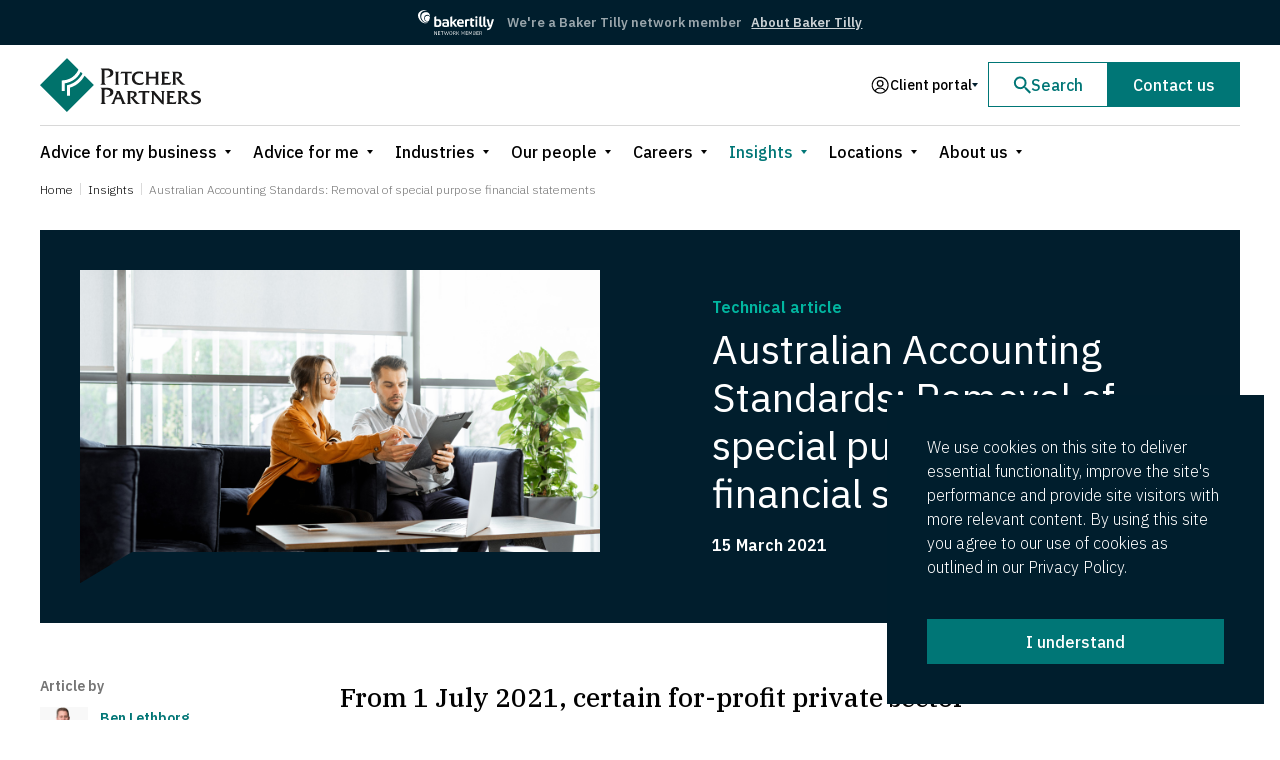

--- FILE ---
content_type: text/html; charset=UTF-8
request_url: https://www.pitcher.com.au/insights/australian-accounting-standards-removal-of-special-purpose-financial-statements/
body_size: 35450
content:
<!doctype html>
<html lang="en-US">
	<head>
	<meta charset="utf-8">
	<meta http-equiv="x-ua-compatible" content="ie=edge">
	<meta name="viewport" content="width=device-width, initial-scale=1, shrink-to-fit=no">
	<link rel="preconnect" href="https://fonts.googleapis.com">
	<link rel="preconnect" href="https://fonts.gstatic.com" crossorigin>
	<link href="https://fonts.googleapis.com/css2?family=IBM+Plex+Sans:wght@300;400;500;600&family=IBM+Plex+Serif:ital,wght@0,300;0,500;1,500&display=swap" rel="stylesheet">
	<meta name='robots' content='index, follow, max-image-preview:large, max-snippet:-1, max-video-preview:-1' />

<!-- Google Tag Manager for WordPress by gtm4wp.com -->
<script data-cfasync="false" data-pagespeed-no-defer>
	var gtm4wp_datalayer_name = "dataLayer";
	var dataLayer = dataLayer || [];
</script>
<!-- End Google Tag Manager for WordPress by gtm4wp.com -->
	<!-- This site is optimized with the Yoast SEO plugin v26.6 - https://yoast.com/wordpress/plugins/seo/ -->
	<title>Australian Accounting Standards: Removal of special purpose financial statements - Pitcher Partners</title>
	<link rel="canonical" href="https://www.pitcher.com.au/insights/australian-accounting-standards-removal-of-special-purpose-financial-statements/" />
	<meta property="og:locale" content="en_US" />
	<meta property="og:type" content="article" />
	<meta property="og:title" content="Australian Accounting Standards: Removal of special purpose financial statements - Pitcher Partners" />
	<meta property="og:description" content="From 1 July 2021, certain for-profit private sector entities will no longer be allowed to prepare special purpose financial statements (SPFS), when preparing financial statements under Australian Accounting Standards. Entities that fall into the scope of these changes will instead be required to prepare general purpose financial statements (GPFS)." />
	<meta property="og:url" content="https://www.pitcher.com.au/insights/australian-accounting-standards-removal-of-special-purpose-financial-statements/" />
	<meta property="og:site_name" content="Pitcher Partners" />
	<meta property="article:publisher" content="https://www.facebook.com/PitcherPartnersPage/" />
	<meta property="article:published_time" content="2021-03-14T22:28:09+00:00" />
	<meta property="article:modified_time" content="2021-07-22T03:56:03+00:00" />
	<meta property="og:image" content="https://www.pitcher.com.au/wp-content/uploads/2020/09/Insights_couple_clipboard.jpg" />
	<meta property="og:image:width" content="1248" />
	<meta property="og:image:height" content="752" />
	<meta property="og:image:type" content="image/jpeg" />
	<meta name="author" content="Penny.Holloway" />
	<meta name="twitter:card" content="summary_large_image" />
	<meta name="twitter:creator" content="@PitcherPartner" />
	<meta name="twitter:site" content="@PitcherPartner" />
	<meta name="twitter:label1" content="Written by" />
	<meta name="twitter:data1" content="Penny.Holloway" />
	<meta name="twitter:label2" content="Est. reading time" />
	<meta name="twitter:data2" content="3 minutes" />
	<script type="application/ld+json" class="yoast-schema-graph">{"@context":"https://schema.org","@graph":[{"@type":"WebPage","@id":"https://www.pitcher.com.au/insights/australian-accounting-standards-removal-of-special-purpose-financial-statements/","url":"https://www.pitcher.com.au/insights/australian-accounting-standards-removal-of-special-purpose-financial-statements/","name":"Australian Accounting Standards: Removal of special purpose financial statements - Pitcher Partners","isPartOf":{"@id":"https://www.pitcher.com.au/#website"},"primaryImageOfPage":{"@id":"https://www.pitcher.com.au/insights/australian-accounting-standards-removal-of-special-purpose-financial-statements/#primaryimage"},"image":{"@id":"https://www.pitcher.com.au/insights/australian-accounting-standards-removal-of-special-purpose-financial-statements/#primaryimage"},"thumbnailUrl":"https://www.pitcher.com.au/wp-content/uploads/2020/09/Insights_couple_clipboard.jpg","datePublished":"2021-03-14T22:28:09+00:00","dateModified":"2021-07-22T03:56:03+00:00","author":{"@id":"https://www.pitcher.com.au/#/schema/person/77ce93a2a5d29aad846c6e74b66c6ac7"},"breadcrumb":{"@id":"https://www.pitcher.com.au/insights/australian-accounting-standards-removal-of-special-purpose-financial-statements/#breadcrumb"},"inLanguage":"en-US","potentialAction":[{"@type":"ReadAction","target":["https://www.pitcher.com.au/insights/australian-accounting-standards-removal-of-special-purpose-financial-statements/"]}]},{"@type":"ImageObject","inLanguage":"en-US","@id":"https://www.pitcher.com.au/insights/australian-accounting-standards-removal-of-special-purpose-financial-statements/#primaryimage","url":"https://www.pitcher.com.au/wp-content/uploads/2020/09/Insights_couple_clipboard.jpg","contentUrl":"https://www.pitcher.com.au/wp-content/uploads/2020/09/Insights_couple_clipboard.jpg","width":1248,"height":752},{"@type":"BreadcrumbList","@id":"https://www.pitcher.com.au/insights/australian-accounting-standards-removal-of-special-purpose-financial-statements/#breadcrumb","itemListElement":[{"@type":"ListItem","position":1,"name":"Home","item":"https://www.pitcher.com.au/"},{"@type":"ListItem","position":2,"name":"Australian Accounting Standards: Removal of special purpose financial statements"}]},{"@type":"WebSite","@id":"https://www.pitcher.com.au/#website","url":"https://www.pitcher.com.au/","name":"Pitcher Partners","description":"Just another WordPress site","potentialAction":[{"@type":"SearchAction","target":{"@type":"EntryPoint","urlTemplate":"https://www.pitcher.com.au/?s={search_term_string}"},"query-input":{"@type":"PropertyValueSpecification","valueRequired":true,"valueName":"search_term_string"}}],"inLanguage":"en-US"},{"@type":"Person","@id":"https://www.pitcher.com.au/#/schema/person/77ce93a2a5d29aad846c6e74b66c6ac7","name":"Penny.Holloway","image":{"@type":"ImageObject","inLanguage":"en-US","@id":"https://www.pitcher.com.au/#/schema/person/image/","url":"https://secure.gravatar.com/avatar/41e83a360934d82770ef5f4f63a5ac0ddae9db0546a03c267825de8437a132fe?s=96&d=mm&r=g","contentUrl":"https://secure.gravatar.com/avatar/41e83a360934d82770ef5f4f63a5ac0ddae9db0546a03c267825de8437a132fe?s=96&d=mm&r=g","caption":"Penny.Holloway"},"url":"https://www.pitcher.com.au/insights/author/penny-holloway/"}]}</script>
	<!-- / Yoast SEO plugin. -->


<link rel='dns-prefetch' href='//cdnjs.cloudflare.com' />
<link rel='dns-prefetch' href='//cdn.jsdelivr.net' />
<link rel="alternate" title="oEmbed (JSON)" type="application/json+oembed" href="https://www.pitcher.com.au/wp-json/oembed/1.0/embed?url=https%3A%2F%2Fwww.pitcher.com.au%2Finsights%2Faustralian-accounting-standards-removal-of-special-purpose-financial-statements%2F" />
<link rel="alternate" title="oEmbed (XML)" type="text/xml+oembed" href="https://www.pitcher.com.au/wp-json/oembed/1.0/embed?url=https%3A%2F%2Fwww.pitcher.com.au%2Finsights%2Faustralian-accounting-standards-removal-of-special-purpose-financial-statements%2F&#038;format=xml" />
<style id='wp-img-auto-sizes-contain-inline-css' type='text/css'>
img:is([sizes=auto i],[sizes^="auto," i]){contain-intrinsic-size:3000px 1500px}
/*# sourceURL=wp-img-auto-sizes-contain-inline-css */
</style>
<link rel='stylesheet' id='wp-pagenavi-css' href='https://www.pitcher.com.au/wp-content/plugins/wp-pagenavi/pagenavi-css.css?ver=2.70' type='text/css' media='all' />
<link rel='stylesheet' id='algolia-autocomplete-css' href='https://www.pitcher.com.au/wp-content/plugins/wp-search-with-algolia/css/algolia-autocomplete.css?ver=2.11.1' type='text/css' media='all' />
<link rel='stylesheet' id='choices.js.css-css' href='https://cdn.jsdelivr.net/npm/choices.js/public/assets/styles/choices.min.css' type='text/css' media='all' />
<link rel='stylesheet' id='sage/main.css-css' href='https://www.pitcher.com.au/wp-content/themes/pitcher-partners-2020/dist/styles/main.css?version=a9f5ae47245178f3d9d7858ed4321fb4' type='text/css' media='all' />
<link rel="https://api.w.org/" href="https://www.pitcher.com.au/wp-json/" /><link rel="alternate" title="JSON" type="application/json" href="https://www.pitcher.com.au/wp-json/wp/v2/posts/16981" /><link rel="EditURI" type="application/rsd+xml" title="RSD" href="https://www.pitcher.com.au/xmlrpc.php?rsd" />
		<script type="text/javascript">
				(function(c,l,a,r,i,t,y){
					c[a]=c[a]||function(){(c[a].q=c[a].q||[]).push(arguments)};t=l.createElement(r);t.async=1;
					t.src="https://www.clarity.ms/tag/"+i+"?ref=wordpress";y=l.getElementsByTagName(r)[0];y.parentNode.insertBefore(t,y);
				})(window, document, "clarity", "script", "hjiayp9x6y");
		</script>
		<meta name="generator" content="performance-lab 4.0.0; plugins: speculation-rules">

<!-- Google Tag Manager for WordPress by gtm4wp.com -->
<!-- GTM Container placement set to manual -->
<script data-cfasync="false" data-pagespeed-no-defer>
	var dataLayer_content = {"pagePostType":"post","pagePostType2":"single-post","pageCategory":["technical-article"],"pagePostAuthor":"Penny.Holloway"};
	dataLayer.push( dataLayer_content );
</script>
<script data-cfasync="false" data-pagespeed-no-defer>
(function(w,d,s,l,i){w[l]=w[l]||[];w[l].push({'gtm.start':
new Date().getTime(),event:'gtm.js'});var f=d.getElementsByTagName(s)[0],
j=d.createElement(s),dl=l!='dataLayer'?'&l='+l:'';j.async=true;j.src=
'//www.googletagmanager.com/gtm.js?id='+i+dl;f.parentNode.insertBefore(j,f);
})(window,document,'script','dataLayer','GTM-N5FVVCR');
</script>
<!-- End Google Tag Manager for WordPress by gtm4wp.com --><meta name="generator" content="speculation-rules 1.6.0">
<link rel="icon" href="https://www.pitcher.com.au/wp-content/uploads/2020/05/cropped-pitcher_logo-1.png" sizes="32x32" />
<link rel="icon" href="https://www.pitcher.com.au/wp-content/uploads/2020/05/cropped-pitcher_logo-1.png" sizes="192x192" />
<link rel="apple-touch-icon" href="https://www.pitcher.com.au/wp-content/uploads/2020/05/cropped-pitcher_logo-1.png" />
<meta name="msapplication-TileImage" content="https://www.pitcher.com.au/wp-content/uploads/2020/05/cropped-pitcher_logo-1.png" />
	<script>
		(function (a, t, i) { var e = "MSCI"; var s = "Analytics"; var o = e + "queue"; a[o] = a[o] || []; var r = a[e] || function (n) { var t = {}; t[s] = {}; function e(e) { while (e.length) { var r = e.pop(); t[s][r] = function (e) { return function () { a[o].push([e, n, arguments]) } }(r) } } var r = "track"; var i = "set"; e([r + "Event", r + "View", r + "Action", i + "Config", i + "Property", i + "User", "initialize", "teardown"]); return t }(i.name); var n = i.name; if (!a[e]) { a[n] = r[s]; a[o].push(["new", n]); setTimeout(function () { var e = "script"; var r = t.createElement(e); r.async = 1; r.src = i.src; var n = t.getElementsByTagName(e)[0]; n.parentNode.insertBefore(r, n) }, 1) } else { a[n] = new r[s] } if (i.user) { a[n].setUser(i.user) } if (i.props) { for (var c in i.props) { a[n].setProperty(c, i.props[c]) } } a[n].initialize(i.cfg) })(window, document, {
			src: "https://cxppoce1rdrect01sa02cdn.blob.core.windows.net/webtracking/WebTracking/WebTracking.bundle.js",
			name: "MSCI",
			cfg: {
				ingestionKey: "d3697415ce8a430885edcced8a3c910b-290d779c-de9e-40e2-b9f8-01e7a2311ce4-6714",
				endpointUrl: "https://mobile.events.data.microsoft.com/OneCollector/1.0/",
				autoCapture: {
					view: true,
					click: true
				},
				orgInfo: {
					orgId: "946bd97e-f89b-ef11-8a66-0022489424cd",
					orgTenantId: "8ac042ce-7dac-43d9-9ff0-52af760ddb36",
					orgGeo: "OCE"
				}
			}
		});
	</script>
</head>

	
	<body data-rsssl=1 class="wp-singular post-template-default single single-post postid-16981 single-format-standard wp-theme-pitcher-partners-2020resources annoucement-bar-visible australian-accounting-standards-removal-of-special-purpose-financial-statements app-data index-data singular-data single-data single-post-data single-post-australian-accounting-standards-removal-of-special-purpose-financial-statements-data">
		
<!-- GTM Container placement set to manual -->
<!-- Google Tag Manager (noscript) -->
				<noscript><iframe src="https://www.googletagmanager.com/ns.html?id=GTM-N5FVVCR" height="0" width="0" style="display:none;visibility:hidden" aria-hidden="true"></iframe></noscript>
<!-- End Google Tag Manager (noscript) -->				<header data-header-container class="header">
				<div class="header-announcement-bar">
			<div class="header-announcement-bar_container h-container">
			<div class="header-announcement-bar_logo">
			<img 
				class="header-announcement-bar_img" 
				src="https://www.pitcher.com.au/wp-content/uploads/2021/01/BakerTilly_White.svg" 
				alt=""
				title="BakerTilly_White"
			/>
		</div>
		
	<div class="header-announcement-bar_content">
		<div class="header-announcement-bar_description">
			We&#039;re a Baker Tilly network member
		</div>
					<a href="https://www.pitcher.com.au/about-us/baker-tilly-international/" class="header-announcement-bar_text-link">About Baker Tilly</a>
			</div>
</div>		</div>
		<div class="header-main h-container">

		<div class="header-main-left">
			<div class="hamburger_menu h-hide--desktop" tabindex="-1">
		<button class="hamburger_menu-target" tabindex="-1">
			<span class="hamburger_menu-target-bar"></span>
			<span class="hamburger_menu-target-bar"></span>
			<span class="hamburger_menu-target-bar"></span>
		</button>
		<nav class="hamburger_menu-content">
			
			<button class="hamburger_menu-content-button_background" tabindex="-1"></button>
			
							<ul class="hamburger_menu-content-list hamburger_menu-content-list--1">
								<li class="hamburger_menu-content-item hamburger_menu-content-item--1 hamburger_menu-content-item--parent">
				
				<button class="hamburger_menu-content-item-button_background" tabindex="-1"></button>
				<div class="hamburger_menu-content-item-link_wrapper">
											<div class="hamburger_menu-content-item-triangle">
							<div class="svg_inject" data-src="https://www.pitcher.com.au/wp-content/themes/pitcher-partners-2020/dist/images/icons/icon-arrow.svg"></div>
						</div>
						
						<button class="hamburger_menu-content-item-button" tabindex="-1"></button>
										<a
						class="hamburger_menu-content-item-link"
						href="https://www.pitcher.com.au/advice-for-my-business/"
					>
						Advice for my business
					</a>
				</div>
									<ul class="hamburger_menu-content-list hamburger_menu-content-list--2">
								<li class="hamburger_menu-content-item hamburger_menu-content-item--2 hamburger_menu-content-item--parent">
				
				<button class="hamburger_menu-content-item-button_background" tabindex="-1"></button>
				<div class="hamburger_menu-content-item-link_wrapper">
											<div class="hamburger_menu-content-item-triangle">
							<div class="svg_inject" data-src="https://www.pitcher.com.au/wp-content/themes/pitcher-partners-2020/dist/images/icons/icon-arrow.svg"></div>
						</div>
						
						<button class="hamburger_menu-content-item-button" tabindex="-1"></button>
										<a
						class="hamburger_menu-content-item-link"
						href="https://www.pitcher.com.au/advice-for-my-business/business-advice-and-improvement/"
					>
						Business advice and improvement
					</a>
				</div>
									<ul class="hamburger_menu-content-list hamburger_menu-content-list--3">
								<li class="hamburger_menu-content-item hamburger_menu-content-item--3">
				
				<button class="hamburger_menu-content-item-button_background" tabindex="-1"></button>
				<div class="hamburger_menu-content-item-link_wrapper">
										<a
						class="hamburger_menu-content-item-link"
						href="https://www.pitcher.com.au/advice-for-my-business/business-advice-and-improvement/accounting-services/"
					>
						Accounting services
					</a>
				</div>
							</li>
								<li class="hamburger_menu-content-item hamburger_menu-content-item--3">
				
				<button class="hamburger_menu-content-item-button_background" tabindex="-1"></button>
				<div class="hamburger_menu-content-item-link_wrapper">
										<a
						class="hamburger_menu-content-item-link"
						href="https://www.pitcher.com.au/advice-for-my-business/business-advice-and-improvement/business-structuring/"
					>
						Business structuring
					</a>
				</div>
							</li>
								<li class="hamburger_menu-content-item hamburger_menu-content-item--3">
				
				<button class="hamburger_menu-content-item-button_background" tabindex="-1"></button>
				<div class="hamburger_menu-content-item-link_wrapper">
										<a
						class="hamburger_menu-content-item-link"
						href="https://www.pitcher.com.au/advice-for-my-business/business-advice-and-improvement/business-succession/"
					>
						Business succession
					</a>
				</div>
							</li>
								<li class="hamburger_menu-content-item hamburger_menu-content-item--3">
				
				<button class="hamburger_menu-content-item-button_background" tabindex="-1"></button>
				<div class="hamburger_menu-content-item-link_wrapper">
										<a
						class="hamburger_menu-content-item-link"
						href="https://www.pitcher.com.au/advice-for-my-business/business-advice-and-improvement/corporate-governance/"
					>
						Corporate governance
					</a>
				</div>
							</li>
								<li class="hamburger_menu-content-item hamburger_menu-content-item--3">
				
				<button class="hamburger_menu-content-item-button_background" tabindex="-1"></button>
				<div class="hamburger_menu-content-item-link_wrapper">
										<a
						class="hamburger_menu-content-item-link"
						href="https://www.pitcher.com.au/advice-for-my-business/business-advice-and-improvement/financial-management/"
					>
						Financial management
					</a>
				</div>
							</li>
								<li class="hamburger_menu-content-item hamburger_menu-content-item--3">
				
				<button class="hamburger_menu-content-item-button_background" tabindex="-1"></button>
				<div class="hamburger_menu-content-item-link_wrapper">
										<a
						class="hamburger_menu-content-item-link"
						href="https://www.pitcher.com.au/advice-for-my-business/business-advice-and-improvement/financial-modelling/"
					>
						Financial modelling
					</a>
				</div>
							</li>
								<li class="hamburger_menu-content-item hamburger_menu-content-item--3">
				
				<button class="hamburger_menu-content-item-button_background" tabindex="-1"></button>
				<div class="hamburger_menu-content-item-link_wrapper">
										<a
						class="hamburger_menu-content-item-link"
						href="https://www.pitcher.com.au/advice-for-my-business/business-advice-and-improvement/franchising/"
					>
						Franchising
					</a>
				</div>
							</li>
								<li class="hamburger_menu-content-item hamburger_menu-content-item--3">
				
				<button class="hamburger_menu-content-item-button_background" tabindex="-1"></button>
				<div class="hamburger_menu-content-item-link_wrapper">
										<a
						class="hamburger_menu-content-item-link"
						href="https://www.pitcher.com.au/advice-for-my-business/business-advice-and-improvement/improvement-solutions/"
					>
						Improvement solutions
					</a>
				</div>
							</li>
								<li class="hamburger_menu-content-item hamburger_menu-content-item--3">
				
				<button class="hamburger_menu-content-item-button_background" tabindex="-1"></button>
				<div class="hamburger_menu-content-item-link_wrapper">
										<a
						class="hamburger_menu-content-item-link"
						href="https://www.pitcher.com.au/advice-for-my-business/business-advice-and-improvement/international-trade-and-customs/"
					>
						International trade and customs
					</a>
				</div>
							</li>
								<li class="hamburger_menu-content-item hamburger_menu-content-item--3">
				
				<button class="hamburger_menu-content-item-button_background" tabindex="-1"></button>
				<div class="hamburger_menu-content-item-link_wrapper">
										<a
						class="hamburger_menu-content-item-link"
						href="https://www.pitcher.com.au/advice-for-my-business/business-advice-and-improvement/lending-services/"
					>
						Lending services
					</a>
				</div>
							</li>
								<li class="hamburger_menu-content-item hamburger_menu-content-item--3">
				
				<button class="hamburger_menu-content-item-button_background" tabindex="-1"></button>
				<div class="hamburger_menu-content-item-link_wrapper">
										<a
						class="hamburger_menu-content-item-link"
						href="https://www.pitcher.com.au/advice-for-my-business/business-advice-and-improvement/outsourced-services/"
					>
						Outsourced services
					</a>
				</div>
							</li>
								<li class="hamburger_menu-content-item hamburger_menu-content-item--3">
				
				<button class="hamburger_menu-content-item-button_background" tabindex="-1"></button>
				<div class="hamburger_menu-content-item-link_wrapper">
										<a
						class="hamburger_menu-content-item-link"
						href="https://www.pitcher.com.au/advice-for-my-business/business-advice-and-improvement/procurement-and-probity/"
					>
						Procurement and probity
					</a>
				</div>
							</li>
			</ul>
							</li>
								<li class="hamburger_menu-content-item hamburger_menu-content-item--2 hamburger_menu-content-item--parent">
				
				<button class="hamburger_menu-content-item-button_background" tabindex="-1"></button>
				<div class="hamburger_menu-content-item-link_wrapper">
											<div class="hamburger_menu-content-item-triangle">
							<div class="svg_inject" data-src="https://www.pitcher.com.au/wp-content/themes/pitcher-partners-2020/dist/images/icons/icon-arrow.svg"></div>
						</div>
						
						<button class="hamburger_menu-content-item-button" tabindex="-1"></button>
										<a
						class="hamburger_menu-content-item-link"
						href="https://www.pitcher.com.au/advice-for-my-business/audit-and-assurance/"
					>
						Audit and assurance
					</a>
				</div>
									<ul class="hamburger_menu-content-list hamburger_menu-content-list--3">
								<li class="hamburger_menu-content-item hamburger_menu-content-item--3">
				
				<button class="hamburger_menu-content-item-button_background" tabindex="-1"></button>
				<div class="hamburger_menu-content-item-link_wrapper">
										<a
						class="hamburger_menu-content-item-link"
						href="https://www.pitcher.com.au/advice-for-my-business/audit-and-assurance/accounting-technical/"
					>
						Accounting technical
					</a>
				</div>
							</li>
								<li class="hamburger_menu-content-item hamburger_menu-content-item--3">
				
				<button class="hamburger_menu-content-item-button_background" tabindex="-1"></button>
				<div class="hamburger_menu-content-item-link_wrapper">
										<a
						class="hamburger_menu-content-item-link"
						href="https://www.pitcher.com.au/advice-for-my-business/audit-and-assurance/cyber-security/"
					>
						Cyber security
					</a>
				</div>
							</li>
								<li class="hamburger_menu-content-item hamburger_menu-content-item--3">
				
				<button class="hamburger_menu-content-item-button_background" tabindex="-1"></button>
				<div class="hamburger_menu-content-item-link_wrapper">
										<a
						class="hamburger_menu-content-item-link"
						href="https://www.pitcher.com.au/advice-for-my-business/audit-and-assurance/external-audit/"
					>
						External audit
					</a>
				</div>
							</li>
								<li class="hamburger_menu-content-item hamburger_menu-content-item--3">
				
				<button class="hamburger_menu-content-item-button_background" tabindex="-1"></button>
				<div class="hamburger_menu-content-item-link_wrapper">
										<a
						class="hamburger_menu-content-item-link"
						href="https://www.pitcher.com.au/advice-for-my-business/audit-and-assurance/internal-audit/"
					>
						Internal audit
					</a>
				</div>
							</li>
								<li class="hamburger_menu-content-item hamburger_menu-content-item--3">
				
				<button class="hamburger_menu-content-item-button_background" tabindex="-1"></button>
				<div class="hamburger_menu-content-item-link_wrapper">
										<a
						class="hamburger_menu-content-item-link"
						href="https://www.pitcher.com.au/advice-for-my-business/audit-and-assurance/risk-advice/"
					>
						Risk advice
					</a>
				</div>
							</li>
			</ul>
							</li>
								<li class="hamburger_menu-content-item hamburger_menu-content-item--2 hamburger_menu-content-item--parent">
				
				<button class="hamburger_menu-content-item-button_background" tabindex="-1"></button>
				<div class="hamburger_menu-content-item-link_wrapper">
											<div class="hamburger_menu-content-item-triangle">
							<div class="svg_inject" data-src="https://www.pitcher.com.au/wp-content/themes/pitcher-partners-2020/dist/images/icons/icon-arrow.svg"></div>
						</div>
						
						<button class="hamburger_menu-content-item-button" tabindex="-1"></button>
										<a
						class="hamburger_menu-content-item-link"
						href="https://www.pitcher.com.au/advice-for-my-business/business-recovery-and-insolvency/"
					>
						Business recovery and insolvency
					</a>
				</div>
									<ul class="hamburger_menu-content-list hamburger_menu-content-list--3">
								<li class="hamburger_menu-content-item hamburger_menu-content-item--3">
				
				<button class="hamburger_menu-content-item-button_background" tabindex="-1"></button>
				<div class="hamburger_menu-content-item-link_wrapper">
										<a
						class="hamburger_menu-content-item-link"
						href="https://www.pitcher.com.au/advice-for-my-business/business-recovery-and-insolvency/debt-recovery-and-investigations/"
					>
						Debt recovery and investigations
					</a>
				</div>
							</li>
								<li class="hamburger_menu-content-item hamburger_menu-content-item--3">
				
				<button class="hamburger_menu-content-item-button_background" tabindex="-1"></button>
				<div class="hamburger_menu-content-item-link_wrapper">
										<a
						class="hamburger_menu-content-item-link"
						href="https://www.pitcher.com.au/advice-for-my-business/business-recovery-and-insolvency/financial-stress/"
					>
						Financial stress
					</a>
				</div>
							</li>
								<li class="hamburger_menu-content-item hamburger_menu-content-item--3">
				
				<button class="hamburger_menu-content-item-button_background" tabindex="-1"></button>
				<div class="hamburger_menu-content-item-link_wrapper">
										<a
						class="hamburger_menu-content-item-link"
						href="https://www.pitcher.com.au/advice-for-my-business/business-recovery-and-insolvency/protection-and-advisory/"
					>
						Protection and advisory
					</a>
				</div>
							</li>
			</ul>
							</li>
								<li class="hamburger_menu-content-item hamburger_menu-content-item--2 hamburger_menu-content-item--parent">
				
				<button class="hamburger_menu-content-item-button_background" tabindex="-1"></button>
				<div class="hamburger_menu-content-item-link_wrapper">
											<div class="hamburger_menu-content-item-triangle">
							<div class="svg_inject" data-src="https://www.pitcher.com.au/wp-content/themes/pitcher-partners-2020/dist/images/icons/icon-arrow.svg"></div>
						</div>
						
						<button class="hamburger_menu-content-item-button" tabindex="-1"></button>
										<a
						class="hamburger_menu-content-item-link"
						href="https://www.pitcher.com.au/advice-for-my-business/business-tax/"
					>
						Business tax
					</a>
				</div>
									<ul class="hamburger_menu-content-list hamburger_menu-content-list--3">
								<li class="hamburger_menu-content-item hamburger_menu-content-item--3">
				
				<button class="hamburger_menu-content-item-button_background" tabindex="-1"></button>
				<div class="hamburger_menu-content-item-link_wrapper">
										<a
						class="hamburger_menu-content-item-link"
						href="https://www.pitcher.com.au/advice-for-my-business/business-tax/deal-transactions/"
					>
						Deal transactions
					</a>
				</div>
							</li>
								<li class="hamburger_menu-content-item hamburger_menu-content-item--3">
				
				<button class="hamburger_menu-content-item-button_background" tabindex="-1"></button>
				<div class="hamburger_menu-content-item-link_wrapper">
										<a
						class="hamburger_menu-content-item-link"
						href="https://www.pitcher.com.au/advice-for-my-business/business-tax/employment-tax/"
					>
						Employment tax
					</a>
				</div>
							</li>
								<li class="hamburger_menu-content-item hamburger_menu-content-item--3">
				
				<button class="hamburger_menu-content-item-button_background" tabindex="-1"></button>
				<div class="hamburger_menu-content-item-link_wrapper">
										<a
						class="hamburger_menu-content-item-link"
						href="https://www.pitcher.com.au/advice-for-my-business/business-tax/international-tax/"
					>
						International tax
					</a>
				</div>
							</li>
								<li class="hamburger_menu-content-item hamburger_menu-content-item--3">
				
				<button class="hamburger_menu-content-item-button_background" tabindex="-1"></button>
				<div class="hamburger_menu-content-item-link_wrapper">
										<a
						class="hamburger_menu-content-item-link"
						href="https://www.pitcher.com.au/advice-for-my-business/business-tax/reviews-and-disputes/"
					>
						Reviews and disputes
					</a>
				</div>
							</li>
								<li class="hamburger_menu-content-item hamburger_menu-content-item--3">
				
				<button class="hamburger_menu-content-item-button_background" tabindex="-1"></button>
				<div class="hamburger_menu-content-item-link_wrapper">
										<a
						class="hamburger_menu-content-item-link"
						href="https://www.pitcher.com.au/advice-for-my-business/business-tax/speciality-taxes/"
					>
						Speciality taxes
					</a>
				</div>
							</li>
								<li class="hamburger_menu-content-item hamburger_menu-content-item--3">
				
				<button class="hamburger_menu-content-item-button_background" tabindex="-1"></button>
				<div class="hamburger_menu-content-item-link_wrapper">
										<a
						class="hamburger_menu-content-item-link"
						href="https://www.pitcher.com.au/advice-for-my-business/business-tax/tax-advice-and-compliance/"
					>
						Tax advice and compliance
					</a>
				</div>
							</li>
								<li class="hamburger_menu-content-item hamburger_menu-content-item--3">
				
				<button class="hamburger_menu-content-item-button_background" tabindex="-1"></button>
				<div class="hamburger_menu-content-item-link_wrapper">
										<a
						class="hamburger_menu-content-item-link"
						href="https://www.pitcher.com.au/advice-for-my-business/business-tax/tax-and-bas-agent-services/"
					>
						Tax and BAS Agent Services
					</a>
				</div>
							</li>
								<li class="hamburger_menu-content-item hamburger_menu-content-item--3">
				
				<button class="hamburger_menu-content-item-button_background" tabindex="-1"></button>
				<div class="hamburger_menu-content-item-link_wrapper">
										<a
						class="hamburger_menu-content-item-link"
						href="https://www.pitcher.com.au/advice-for-my-business/business-tax/property-transactions/"
					>
						Property transactions
					</a>
				</div>
							</li>
								<li class="hamburger_menu-content-item hamburger_menu-content-item--3">
				
				<button class="hamburger_menu-content-item-button_background" tabindex="-1"></button>
				<div class="hamburger_menu-content-item-link_wrapper">
										<a
						class="hamburger_menu-content-item-link"
						href="https://www.pitcher.com.au/advice-for-my-business/business-tax/research-and-development/"
					>
						Research and development
					</a>
				</div>
							</li>
								<li class="hamburger_menu-content-item hamburger_menu-content-item--3">
				
				<button class="hamburger_menu-content-item-button_background" tabindex="-1"></button>
				<div class="hamburger_menu-content-item-link_wrapper">
										<a
						class="hamburger_menu-content-item-link"
						href="https://www.pitcher.com.au/advice-for-my-business/business-tax/transfer-pricing/"
					>
						Transfer pricing
					</a>
				</div>
							</li>
			</ul>
							</li>
								<li class="hamburger_menu-content-item hamburger_menu-content-item--2 hamburger_menu-content-item--parent">
				
				<button class="hamburger_menu-content-item-button_background" tabindex="-1"></button>
				<div class="hamburger_menu-content-item-link_wrapper">
											<div class="hamburger_menu-content-item-triangle">
							<div class="svg_inject" data-src="https://www.pitcher.com.au/wp-content/themes/pitcher-partners-2020/dist/images/icons/icon-arrow.svg"></div>
						</div>
						
						<button class="hamburger_menu-content-item-button" tabindex="-1"></button>
										<a
						class="hamburger_menu-content-item-link"
						href="https://www.pitcher.com.au/advice-for-my-business/deal-advice/"
					>
						Deal advice
					</a>
				</div>
									<ul class="hamburger_menu-content-list hamburger_menu-content-list--3">
								<li class="hamburger_menu-content-item hamburger_menu-content-item--3">
				
				<button class="hamburger_menu-content-item-button_background" tabindex="-1"></button>
				<div class="hamburger_menu-content-item-link_wrapper">
										<a
						class="hamburger_menu-content-item-link"
						href="https://www.pitcher.com.au/advice-for-my-business/deal-advice/due-diligence/"
					>
						Due diligence
					</a>
				</div>
							</li>
								<li class="hamburger_menu-content-item hamburger_menu-content-item--3">
				
				<button class="hamburger_menu-content-item-button_background" tabindex="-1"></button>
				<div class="hamburger_menu-content-item-link_wrapper">
										<a
						class="hamburger_menu-content-item-link"
						href="https://www.pitcher.com.au/advice-for-my-business/deal-advice/ipo/"
					>
						IPO
					</a>
				</div>
							</li>
								<li class="hamburger_menu-content-item hamburger_menu-content-item--3">
				
				<button class="hamburger_menu-content-item-button_background" tabindex="-1"></button>
				<div class="hamburger_menu-content-item-link_wrapper">
										<a
						class="hamburger_menu-content-item-link"
						href="https://www.pitcher.com.au/advice-for-my-business/deal-advice/mergers-and-acquisition/"
					>
						Mergers and acquisitions
					</a>
				</div>
							</li>
								<li class="hamburger_menu-content-item hamburger_menu-content-item--3">
				
				<button class="hamburger_menu-content-item-button_background" tabindex="-1"></button>
				<div class="hamburger_menu-content-item-link_wrapper">
										<a
						class="hamburger_menu-content-item-link"
						href="https://www.pitcher.com.au/advice-for-my-business/deal-advice/valuations/"
					>
						Valuations
					</a>
				</div>
							</li>
			</ul>
							</li>
								<li class="hamburger_menu-content-item hamburger_menu-content-item--2 hamburger_menu-content-item--parent">
				
				<button class="hamburger_menu-content-item-button_background" tabindex="-1"></button>
				<div class="hamburger_menu-content-item-link_wrapper">
											<div class="hamburger_menu-content-item-triangle">
							<div class="svg_inject" data-src="https://www.pitcher.com.au/wp-content/themes/pitcher-partners-2020/dist/images/icons/icon-arrow.svg"></div>
						</div>
						
						<button class="hamburger_menu-content-item-button" tabindex="-1"></button>
										<a
						class="hamburger_menu-content-item-link"
						href="https://www.pitcher.com.au/advice-for-my-business/digital-and-data/"
					>
						Digital and data
					</a>
				</div>
									<ul class="hamburger_menu-content-list hamburger_menu-content-list--3">
								<li class="hamburger_menu-content-item hamburger_menu-content-item--3">
				
				<button class="hamburger_menu-content-item-button_background" tabindex="-1"></button>
				<div class="hamburger_menu-content-item-link_wrapper">
										<a
						class="hamburger_menu-content-item-link"
						href="https://www.pitcher.com.au/advice-for-my-business/audit-and-assurance/cyber-security/"
					>
						Cyber security
					</a>
				</div>
							</li>
								<li class="hamburger_menu-content-item hamburger_menu-content-item--3">
				
				<button class="hamburger_menu-content-item-button_background" tabindex="-1"></button>
				<div class="hamburger_menu-content-item-link_wrapper">
										<a
						class="hamburger_menu-content-item-link"
						href="https://www.pitcher.com.au/advice-for-my-business/digital-and-data/data-analytics/"
					>
						Data analytics
					</a>
				</div>
							</li>
								<li class="hamburger_menu-content-item hamburger_menu-content-item--3">
				
				<button class="hamburger_menu-content-item-button_background" tabindex="-1"></button>
				<div class="hamburger_menu-content-item-link_wrapper">
										<a
						class="hamburger_menu-content-item-link"
						href="https://www.pitcher.com.au/advice-for-my-business/digital-and-data/digital-solutions/"
					>
						Digital solutions
					</a>
				</div>
							</li>
								<li class="hamburger_menu-content-item hamburger_menu-content-item--3">
				
				<button class="hamburger_menu-content-item-button_background" tabindex="-1"></button>
				<div class="hamburger_menu-content-item-link_wrapper">
										<a
						class="hamburger_menu-content-item-link"
						href="https://www.pitcher.com.au/advice-for-my-business/business-advice-and-improvement/digital-strategy/"
					>
						Digital strategy
					</a>
				</div>
							</li>
			</ul>
							</li>
								<li class="hamburger_menu-content-item hamburger_menu-content-item--2 hamburger_menu-content-item--parent">
				
				<button class="hamburger_menu-content-item-button_background" tabindex="-1"></button>
				<div class="hamburger_menu-content-item-link_wrapper">
											<div class="hamburger_menu-content-item-triangle">
							<div class="svg_inject" data-src="https://www.pitcher.com.au/wp-content/themes/pitcher-partners-2020/dist/images/icons/icon-arrow.svg"></div>
						</div>
						
						<button class="hamburger_menu-content-item-button" tabindex="-1"></button>
										<a
						class="hamburger_menu-content-item-link"
						href="https://www.pitcher.com.au/advice-for-my-business/international-services/"
					>
						International services
					</a>
				</div>
									<ul class="hamburger_menu-content-list hamburger_menu-content-list--3">
								<li class="hamburger_menu-content-item hamburger_menu-content-item--3">
				
				<button class="hamburger_menu-content-item-button_background" tabindex="-1"></button>
				<div class="hamburger_menu-content-item-link_wrapper">
										<a
						class="hamburger_menu-content-item-link"
						href="https://www.pitcher.com.au/advice-for-my-business/international-services/japan-desk-en/"
					>
						Japan desk
					</a>
				</div>
							</li>
			</ul>
							</li>
			</ul>
							</li>
								<li class="hamburger_menu-content-item hamburger_menu-content-item--1 hamburger_menu-content-item--parent">
				
				<button class="hamburger_menu-content-item-button_background" tabindex="-1"></button>
				<div class="hamburger_menu-content-item-link_wrapper">
											<div class="hamburger_menu-content-item-triangle">
							<div class="svg_inject" data-src="https://www.pitcher.com.au/wp-content/themes/pitcher-partners-2020/dist/images/icons/icon-arrow.svg"></div>
						</div>
						
						<button class="hamburger_menu-content-item-button" tabindex="-1"></button>
										<a
						class="hamburger_menu-content-item-link"
						href="https://www.pitcher.com.au/advice-for-me/"
					>
						Advice for me
					</a>
				</div>
									<ul class="hamburger_menu-content-list hamburger_menu-content-list--2">
								<li class="hamburger_menu-content-item hamburger_menu-content-item--2 hamburger_menu-content-item--parent">
				
				<button class="hamburger_menu-content-item-button_background" tabindex="-1"></button>
				<div class="hamburger_menu-content-item-link_wrapper">
											<div class="hamburger_menu-content-item-triangle">
							<div class="svg_inject" data-src="https://www.pitcher.com.au/wp-content/themes/pitcher-partners-2020/dist/images/icons/icon-arrow.svg"></div>
						</div>
						
						<button class="hamburger_menu-content-item-button" tabindex="-1"></button>
										<a
						class="hamburger_menu-content-item-link"
						href="https://www.pitcher.com.au/advice-for-me/advice-for-families/"
					>
						Advice for families
					</a>
				</div>
									<ul class="hamburger_menu-content-list hamburger_menu-content-list--3">
								<li class="hamburger_menu-content-item hamburger_menu-content-item--3">
				
				<button class="hamburger_menu-content-item-button_background" tabindex="-1"></button>
				<div class="hamburger_menu-content-item-link_wrapper">
										<a
						class="hamburger_menu-content-item-link"
						href="https://www.pitcher.com.au/advice-for-me/advice-for-families/family-office/"
					>
						Family office
					</a>
				</div>
							</li>
								<li class="hamburger_menu-content-item hamburger_menu-content-item--3">
				
				<button class="hamburger_menu-content-item-button_background" tabindex="-1"></button>
				<div class="hamburger_menu-content-item-link_wrapper">
										<a
						class="hamburger_menu-content-item-link"
						href="https://www.pitcher.com.au/advice-for-me/advice-for-families/wealth-transition-and-succession-planning/"
					>
						Wealth transition and succession planning
					</a>
				</div>
							</li>
			</ul>
							</li>
								<li class="hamburger_menu-content-item hamburger_menu-content-item--2 hamburger_menu-content-item--parent">
				
				<button class="hamburger_menu-content-item-button_background" tabindex="-1"></button>
				<div class="hamburger_menu-content-item-link_wrapper">
											<div class="hamburger_menu-content-item-triangle">
							<div class="svg_inject" data-src="https://www.pitcher.com.au/wp-content/themes/pitcher-partners-2020/dist/images/icons/icon-arrow.svg"></div>
						</div>
						
						<button class="hamburger_menu-content-item-button" tabindex="-1"></button>
										<a
						class="hamburger_menu-content-item-link"
						href="https://www.pitcher.com.au/advice-for-me/wealth-management/investment-advice/"
					>
						Investment advice
					</a>
				</div>
									<ul class="hamburger_menu-content-list hamburger_menu-content-list--3">
								<li class="hamburger_menu-content-item hamburger_menu-content-item--3">
				
				<button class="hamburger_menu-content-item-button_background" tabindex="-1"></button>
				<div class="hamburger_menu-content-item-link_wrapper">
										<a
						class="hamburger_menu-content-item-link"
						href="https://www.pitcher.com.au/advice-for-me/wealth-management/investment-advice/brisbane-investment-services/"
					>
						Brisbane investment advice
					</a>
				</div>
							</li>
								<li class="hamburger_menu-content-item hamburger_menu-content-item--3">
				
				<button class="hamburger_menu-content-item-button_background" tabindex="-1"></button>
				<div class="hamburger_menu-content-item-link_wrapper">
										<a
						class="hamburger_menu-content-item-link"
						href="https://www.pitcher.com.au/advice-for-me/wealth-management/investment-advice/melbourne-investment-services/"
					>
						Melbourne investment advice
					</a>
				</div>
							</li>
								<li class="hamburger_menu-content-item hamburger_menu-content-item--3">
				
				<button class="hamburger_menu-content-item-button_background" tabindex="-1"></button>
				<div class="hamburger_menu-content-item-link_wrapper">
										<a
						class="hamburger_menu-content-item-link"
						href="https://www.pitcher.com.au/advice-for-me/wealth-management/investment-advice/investment-advice-newcastle/"
					>
						Newcastle investment advice
					</a>
				</div>
							</li>
								<li class="hamburger_menu-content-item hamburger_menu-content-item--3">
				
				<button class="hamburger_menu-content-item-button_background" tabindex="-1"></button>
				<div class="hamburger_menu-content-item-link_wrapper">
										<a
						class="hamburger_menu-content-item-link"
						href="https://www.pitcher.com.au/advice-for-me/wealth-management/investment-advice/investment-advice-perth/"
					>
						Perth investment advice
					</a>
				</div>
							</li>
								<li class="hamburger_menu-content-item hamburger_menu-content-item--3">
				
				<button class="hamburger_menu-content-item-button_background" tabindex="-1"></button>
				<div class="hamburger_menu-content-item-link_wrapper">
										<a
						class="hamburger_menu-content-item-link"
						href="https://www.pitcher.com.au/advice-for-me/wealth-management/investment-advice/sydney-investment-services/"
					>
						Sydney investment advice
					</a>
				</div>
							</li>
			</ul>
							</li>
								<li class="hamburger_menu-content-item hamburger_menu-content-item--2 hamburger_menu-content-item--parent">
				
				<button class="hamburger_menu-content-item-button_background" tabindex="-1"></button>
				<div class="hamburger_menu-content-item-link_wrapper">
											<div class="hamburger_menu-content-item-triangle">
							<div class="svg_inject" data-src="https://www.pitcher.com.au/wp-content/themes/pitcher-partners-2020/dist/images/icons/icon-arrow.svg"></div>
						</div>
						
						<button class="hamburger_menu-content-item-button" tabindex="-1"></button>
										<a
						class="hamburger_menu-content-item-link"
						href="https://www.pitcher.com.au/advice-for-me/personal-tax/"
					>
						Personal tax
					</a>
				</div>
									<ul class="hamburger_menu-content-list hamburger_menu-content-list--3">
								<li class="hamburger_menu-content-item hamburger_menu-content-item--3">
				
				<button class="hamburger_menu-content-item-button_background" tabindex="-1"></button>
				<div class="hamburger_menu-content-item-link_wrapper">
										<a
						class="hamburger_menu-content-item-link"
						href="https://www.pitcher.com.au/advice-for-me/personal-tax/annual-tax-compliance/"
					>
						Annual tax compliance
					</a>
				</div>
							</li>
								<li class="hamburger_menu-content-item hamburger_menu-content-item--3">
				
				<button class="hamburger_menu-content-item-button_background" tabindex="-1"></button>
				<div class="hamburger_menu-content-item-link_wrapper">
										<a
						class="hamburger_menu-content-item-link"
						href="https://www.pitcher.com.au/advice-for-me/personal-tax/cgt/"
					>
						CGT
					</a>
				</div>
							</li>
								<li class="hamburger_menu-content-item hamburger_menu-content-item--3">
				
				<button class="hamburger_menu-content-item-button_background" tabindex="-1"></button>
				<div class="hamburger_menu-content-item-link_wrapper">
										<a
						class="hamburger_menu-content-item-link"
						href="https://www.pitcher.com.au/advice-for-me/personal-tax/expatriate-and-residency-tax/"
					>
						Expatriate and residency tax
					</a>
				</div>
							</li>
								<li class="hamburger_menu-content-item hamburger_menu-content-item--3">
				
				<button class="hamburger_menu-content-item-button_background" tabindex="-1"></button>
				<div class="hamburger_menu-content-item-link_wrapper">
										<a
						class="hamburger_menu-content-item-link"
						href="https://www.pitcher.com.au/advice-for-my-business/business-tax/tax-and-bas-agent-services/"
					>
						Tax and BAS Agent Services
					</a>
				</div>
							</li>
								<li class="hamburger_menu-content-item hamburger_menu-content-item--3">
				
				<button class="hamburger_menu-content-item-button_background" tabindex="-1"></button>
				<div class="hamburger_menu-content-item-link_wrapper">
										<a
						class="hamburger_menu-content-item-link"
						href="https://www.pitcher.com.au/advice-for-me/personal-tax/uk-desk/"
					>
						UK Desk
					</a>
				</div>
							</li>
								<li class="hamburger_menu-content-item hamburger_menu-content-item--3">
				
				<button class="hamburger_menu-content-item-button_background" tabindex="-1"></button>
				<div class="hamburger_menu-content-item-link_wrapper">
										<a
						class="hamburger_menu-content-item-link"
						href="https://www.pitcher.com.au/advice-for-me/personal-tax/us-desk/"
					>
						US Desk
					</a>
				</div>
							</li>
			</ul>
							</li>
								<li class="hamburger_menu-content-item hamburger_menu-content-item--2 hamburger_menu-content-item--parent">
				
				<button class="hamburger_menu-content-item-button_background" tabindex="-1"></button>
				<div class="hamburger_menu-content-item-link_wrapper">
											<div class="hamburger_menu-content-item-triangle">
							<div class="svg_inject" data-src="https://www.pitcher.com.au/wp-content/themes/pitcher-partners-2020/dist/images/icons/icon-arrow.svg"></div>
						</div>
						
						<button class="hamburger_menu-content-item-button" tabindex="-1"></button>
										<a
						class="hamburger_menu-content-item-link"
						href="https://www.pitcher.com.au/advice-for-me/wealth-management/"
					>
						Wealth management
					</a>
				</div>
									<ul class="hamburger_menu-content-list hamburger_menu-content-list--3">
								<li class="hamburger_menu-content-item hamburger_menu-content-item--3">
				
				<button class="hamburger_menu-content-item-button_background" tabindex="-1"></button>
				<div class="hamburger_menu-content-item-link_wrapper">
										<a
						class="hamburger_menu-content-item-link"
						href="https://www.pitcher.com.au/advice-for-me/wealth-management/estate-planning/"
					>
						Estate planning
					</a>
				</div>
							</li>
								<li class="hamburger_menu-content-item hamburger_menu-content-item--3">
				
				<button class="hamburger_menu-content-item-button_background" tabindex="-1"></button>
				<div class="hamburger_menu-content-item-link_wrapper">
										<a
						class="hamburger_menu-content-item-link"
						href="https://www.pitcher.com.au/advice-for-me/wealth-management/personal-lending/"
					>
						Personal lending
					</a>
				</div>
							</li>
								<li class="hamburger_menu-content-item hamburger_menu-content-item--3">
				
				<button class="hamburger_menu-content-item-button_background" tabindex="-1"></button>
				<div class="hamburger_menu-content-item-link_wrapper">
										<a
						class="hamburger_menu-content-item-link"
						href="https://www.pitcher.com.au/advice-for-me/wealth-management/personal-superannuation/"
					>
						Personal superannuation
					</a>
				</div>
							</li>
								<li class="hamburger_menu-content-item hamburger_menu-content-item--3">
				
				<button class="hamburger_menu-content-item-button_background" tabindex="-1"></button>
				<div class="hamburger_menu-content-item-link_wrapper">
										<a
						class="hamburger_menu-content-item-link"
						href="https://www.pitcher.com.au/advice-for-me/wealth-management/wealth-protection/"
					>
						Wealth protection
					</a>
				</div>
							</li>
			</ul>
							</li>
			</ul>
							</li>
								<li class="hamburger_menu-content-item hamburger_menu-content-item--1 hamburger_menu-content-item--parent">
				
				<button class="hamburger_menu-content-item-button_background" tabindex="-1"></button>
				<div class="hamburger_menu-content-item-link_wrapper">
											<div class="hamburger_menu-content-item-triangle">
							<div class="svg_inject" data-src="https://www.pitcher.com.au/wp-content/themes/pitcher-partners-2020/dist/images/icons/icon-arrow.svg"></div>
						</div>
						
						<button class="hamburger_menu-content-item-button" tabindex="-1"></button>
										<a
						class="hamburger_menu-content-item-link"
						href="https://www.pitcher.com.au/industries/"
					>
						Industries
					</a>
				</div>
									<ul class="hamburger_menu-content-list hamburger_menu-content-list--2">
								<li class="hamburger_menu-content-item hamburger_menu-content-item--2">
				
				<button class="hamburger_menu-content-item-button_background" tabindex="-1"></button>
				<div class="hamburger_menu-content-item-link_wrapper">
										<a
						class="hamburger_menu-content-item-link"
						href="https://www.pitcher.com.au/industries/automotive/"
					>
						Automotive
					</a>
				</div>
							</li>
								<li class="hamburger_menu-content-item hamburger_menu-content-item--2">
				
				<button class="hamburger_menu-content-item-button_background" tabindex="-1"></button>
				<div class="hamburger_menu-content-item-link_wrapper">
										<a
						class="hamburger_menu-content-item-link"
						href="https://www.pitcher.com.au/industries/financial-services/"
					>
						Financial services
					</a>
				</div>
							</li>
								<li class="hamburger_menu-content-item hamburger_menu-content-item--2">
				
				<button class="hamburger_menu-content-item-button_background" tabindex="-1"></button>
				<div class="hamburger_menu-content-item-link_wrapper">
										<a
						class="hamburger_menu-content-item-link"
						href="https://www.pitcher.com.au/industries/healthcare-and-pharmacy/"
					>
						Healthcare and pharmacy
					</a>
				</div>
							</li>
								<li class="hamburger_menu-content-item hamburger_menu-content-item--2">
				
				<button class="hamburger_menu-content-item-button_background" tabindex="-1"></button>
				<div class="hamburger_menu-content-item-link_wrapper">
										<a
						class="hamburger_menu-content-item-link"
						href="https://www.pitcher.com.au/industries/hospitality/"
					>
						Hospitality
					</a>
				</div>
							</li>
								<li class="hamburger_menu-content-item hamburger_menu-content-item--2">
				
				<button class="hamburger_menu-content-item-button_background" tabindex="-1"></button>
				<div class="hamburger_menu-content-item-link_wrapper">
										<a
						class="hamburger_menu-content-item-link"
						href="https://www.pitcher.com.au/industries/manufacturing-and-production/"
					>
						Manufacturing and production
					</a>
				</div>
							</li>
								<li class="hamburger_menu-content-item hamburger_menu-content-item--2">
				
				<button class="hamburger_menu-content-item-button_background" tabindex="-1"></button>
				<div class="hamburger_menu-content-item-link_wrapper">
										<a
						class="hamburger_menu-content-item-link"
						href="https://www.pitcher.com.au/industries/not-for-profit/"
					>
						Not for profit
					</a>
				</div>
							</li>
								<li class="hamburger_menu-content-item hamburger_menu-content-item--2">
				
				<button class="hamburger_menu-content-item-button_background" tabindex="-1"></button>
				<div class="hamburger_menu-content-item-link_wrapper">
										<a
						class="hamburger_menu-content-item-link"
						href="https://www.pitcher.com.au/industries/professional-services/"
					>
						Professional services​
					</a>
				</div>
							</li>
								<li class="hamburger_menu-content-item hamburger_menu-content-item--2">
				
				<button class="hamburger_menu-content-item-button_background" tabindex="-1"></button>
				<div class="hamburger_menu-content-item-link_wrapper">
										<a
						class="hamburger_menu-content-item-link"
						href="https://www.pitcher.com.au/industries/property-and-construction/"
					>
						Property and construction
					</a>
				</div>
							</li>
								<li class="hamburger_menu-content-item hamburger_menu-content-item--2">
				
				<button class="hamburger_menu-content-item-button_background" tabindex="-1"></button>
				<div class="hamburger_menu-content-item-link_wrapper">
										<a
						class="hamburger_menu-content-item-link"
						href="https://www.pitcher.com.au/industries/retail-and-trade/"
					>
						Retail and trade
					</a>
				</div>
							</li>
								<li class="hamburger_menu-content-item hamburger_menu-content-item--2 hamburger_menu-content-item--parent">
				
				<button class="hamburger_menu-content-item-button_background" tabindex="-1"></button>
				<div class="hamburger_menu-content-item-link_wrapper">
											<div class="hamburger_menu-content-item-triangle">
							<div class="svg_inject" data-src="https://www.pitcher.com.au/wp-content/themes/pitcher-partners-2020/dist/images/icons/icon-arrow.svg"></div>
						</div>
						
						<button class="hamburger_menu-content-item-button" tabindex="-1"></button>
										<a
						class="hamburger_menu-content-item-link"
						href="https://www.pitcher.com.au/industries/"
					>
						More industries
					</a>
				</div>
									<ul class="hamburger_menu-content-list hamburger_menu-content-list--3">
								<li class="hamburger_menu-content-item hamburger_menu-content-item--3">
				
				<button class="hamburger_menu-content-item-button_background" tabindex="-1"></button>
				<div class="hamburger_menu-content-item-link_wrapper">
										<a
						class="hamburger_menu-content-item-link"
						href="https://www.pitcher.com.au/industries/aged-care/"
					>
						Aged care
					</a>
				</div>
							</li>
								<li class="hamburger_menu-content-item hamburger_menu-content-item--3">
				
				<button class="hamburger_menu-content-item-button_background" tabindex="-1"></button>
				<div class="hamburger_menu-content-item-link_wrapper">
										<a
						class="hamburger_menu-content-item-link"
						href="https://www.pitcher.com.au/industries/agriculture/"
					>
						Agriculture
					</a>
				</div>
							</li>
								<li class="hamburger_menu-content-item hamburger_menu-content-item--3">
				
				<button class="hamburger_menu-content-item-button_background" tabindex="-1"></button>
				<div class="hamburger_menu-content-item-link_wrapper">
										<a
						class="hamburger_menu-content-item-link"
						href="https://www.pitcher.com.au/industries/arts-recreation-and-sport/"
					>
						Arts, recreation and sport
					</a>
				</div>
							</li>
								<li class="hamburger_menu-content-item hamburger_menu-content-item--3">
				
				<button class="hamburger_menu-content-item-button_background" tabindex="-1"></button>
				<div class="hamburger_menu-content-item-link_wrapper">
										<a
						class="hamburger_menu-content-item-link"
						href="https://www.pitcher.com.au/industries/education-and-training/"
					>
						Education and training
					</a>
				</div>
							</li>
								<li class="hamburger_menu-content-item hamburger_menu-content-item--3">
				
				<button class="hamburger_menu-content-item-button_background" tabindex="-1"></button>
				<div class="hamburger_menu-content-item-link_wrapper">
										<a
						class="hamburger_menu-content-item-link"
						href="https://www.pitcher.com.au/industries/funds-management/"
					>
						Funds management
					</a>
				</div>
							</li>
								<li class="hamburger_menu-content-item hamburger_menu-content-item--3">
				
				<button class="hamburger_menu-content-item-button_background" tabindex="-1"></button>
				<div class="hamburger_menu-content-item-link_wrapper">
										<a
						class="hamburger_menu-content-item-link"
						href="https://www.pitcher.com.au/industries/government-and-public-sector/"
					>
						Government and public sector
					</a>
				</div>
							</li>
								<li class="hamburger_menu-content-item hamburger_menu-content-item--3">
				
				<button class="hamburger_menu-content-item-button_background" tabindex="-1"></button>
				<div class="hamburger_menu-content-item-link_wrapper">
										<a
						class="hamburger_menu-content-item-link"
						href="https://www.pitcher.com.au/industries/medical-professionals/"
					>
						Medical professionals
					</a>
				</div>
							</li>
								<li class="hamburger_menu-content-item hamburger_menu-content-item--3">
				
				<button class="hamburger_menu-content-item-button_background" tabindex="-1"></button>
				<div class="hamburger_menu-content-item-link_wrapper">
										<a
						class="hamburger_menu-content-item-link"
						href="https://www.pitcher.com.au/industries/natural-resources/"
					>
						Natural resources
					</a>
				</div>
							</li>
								<li class="hamburger_menu-content-item hamburger_menu-content-item--3">
				
				<button class="hamburger_menu-content-item-button_background" tabindex="-1"></button>
				<div class="hamburger_menu-content-item-link_wrapper">
										<a
						class="hamburger_menu-content-item-link"
						href="https://www.pitcher.com.au/industries/ndis/"
					>
						NDIS
					</a>
				</div>
							</li>
								<li class="hamburger_menu-content-item hamburger_menu-content-item--3">
				
				<button class="hamburger_menu-content-item-button_background" tabindex="-1"></button>
				<div class="hamburger_menu-content-item-link_wrapper">
										<a
						class="hamburger_menu-content-item-link"
						href="https://www.pitcher.com.au/industries/renewable-energy-and-utilities%e2%80%8b/"
					>
						Renewable energy and utilities​
					</a>
				</div>
							</li>
								<li class="hamburger_menu-content-item hamburger_menu-content-item--3">
				
				<button class="hamburger_menu-content-item-button_background" tabindex="-1"></button>
				<div class="hamburger_menu-content-item-link_wrapper">
										<a
						class="hamburger_menu-content-item-link"
						href="https://www.pitcher.com.au/industries/technology-media-and-telecommunications/"
					>
						Technology, media and telecommunications
					</a>
				</div>
							</li>
								<li class="hamburger_menu-content-item hamburger_menu-content-item--3">
				
				<button class="hamburger_menu-content-item-button_background" tabindex="-1"></button>
				<div class="hamburger_menu-content-item-link_wrapper">
										<a
						class="hamburger_menu-content-item-link"
						href="https://www.pitcher.com.au/industries/tourism/"
					>
						Tourism​
					</a>
				</div>
							</li>
								<li class="hamburger_menu-content-item hamburger_menu-content-item--3">
				
				<button class="hamburger_menu-content-item-button_background" tabindex="-1"></button>
				<div class="hamburger_menu-content-item-link_wrapper">
										<a
						class="hamburger_menu-content-item-link"
						href="https://www.pitcher.com.au/industries/transport-and-logistics/"
					>
						Transport and logistics​
					</a>
				</div>
							</li>
			</ul>
							</li>
			</ul>
							</li>
								<li class="hamburger_menu-content-item hamburger_menu-content-item--1">
				
				<button class="hamburger_menu-content-item-button_background" tabindex="-1"></button>
				<div class="hamburger_menu-content-item-link_wrapper">
										<a
						class="hamburger_menu-content-item-link"
						href="https://www.pitcher.com.au/our-people/"
					>
						Our people
					</a>
				</div>
							</li>
								<li class="hamburger_menu-content-item hamburger_menu-content-item--1 hamburger_menu-content-item--parent">
				
				<button class="hamburger_menu-content-item-button_background" tabindex="-1"></button>
				<div class="hamburger_menu-content-item-link_wrapper">
											<div class="hamburger_menu-content-item-triangle">
							<div class="svg_inject" data-src="https://www.pitcher.com.au/wp-content/themes/pitcher-partners-2020/dist/images/icons/icon-arrow.svg"></div>
						</div>
						
						<button class="hamburger_menu-content-item-button" tabindex="-1"></button>
										<a
						class="hamburger_menu-content-item-link"
						href="https://www.pitcher.com.au/careers/"
					>
						Careers
					</a>
				</div>
									<ul class="hamburger_menu-content-list hamburger_menu-content-list--2">
								<li class="hamburger_menu-content-item hamburger_menu-content-item--2">
				
				<button class="hamburger_menu-content-item-button_background" tabindex="-1"></button>
				<div class="hamburger_menu-content-item-link_wrapper">
										<a
						class="hamburger_menu-content-item-link"
						href="https://www.pitcher.com.au/careers/available-positions/"
					>
						Available positions
					</a>
				</div>
							</li>
								<li class="hamburger_menu-content-item hamburger_menu-content-item--2 hamburger_menu-content-item--parent">
				
				<button class="hamburger_menu-content-item-button_background" tabindex="-1"></button>
				<div class="hamburger_menu-content-item-link_wrapper">
											<div class="hamburger_menu-content-item-triangle">
							<div class="svg_inject" data-src="https://www.pitcher.com.au/wp-content/themes/pitcher-partners-2020/dist/images/icons/icon-arrow.svg"></div>
						</div>
						
						<button class="hamburger_menu-content-item-button" tabindex="-1"></button>
										<a
						class="hamburger_menu-content-item-link"
						href="https://www.pitcher.com.au/careers/experienced-professionals/"
					>
						Experienced professionals
					</a>
				</div>
									<ul class="hamburger_menu-content-list hamburger_menu-content-list--3">
								<li class="hamburger_menu-content-item hamburger_menu-content-item--3">
				
				<button class="hamburger_menu-content-item-button_background" tabindex="-1"></button>
				<div class="hamburger_menu-content-item-link_wrapper">
										<a
						class="hamburger_menu-content-item-link"
						href="https://www.pitcher.com.au/careers/experienced-professionals/melbourne-careers/"
					>
						Melbourne careers
					</a>
				</div>
							</li>
								<li class="hamburger_menu-content-item hamburger_menu-content-item--3">
				
				<button class="hamburger_menu-content-item-button_background" tabindex="-1"></button>
				<div class="hamburger_menu-content-item-link_wrapper">
										<a
						class="hamburger_menu-content-item-link"
						href="https://www.pitcher.com.au/careers/experienced-professionals/newcastle-and-hunter-careers/"
					>
						Newcastle and Hunter careers
					</a>
				</div>
							</li>
								<li class="hamburger_menu-content-item hamburger_menu-content-item--3">
				
				<button class="hamburger_menu-content-item-button_background" tabindex="-1"></button>
				<div class="hamburger_menu-content-item-link_wrapper">
										<a
						class="hamburger_menu-content-item-link"
						href="https://www.pitcher.com.au/careers/experienced-professionals/sydney-careers/"
					>
						Sydney careers
					</a>
				</div>
							</li>
			</ul>
							</li>
								<li class="hamburger_menu-content-item hamburger_menu-content-item--2 hamburger_menu-content-item--parent">
				
				<button class="hamburger_menu-content-item-button_background" tabindex="-1"></button>
				<div class="hamburger_menu-content-item-link_wrapper">
											<div class="hamburger_menu-content-item-triangle">
							<div class="svg_inject" data-src="https://www.pitcher.com.au/wp-content/themes/pitcher-partners-2020/dist/images/icons/icon-arrow.svg"></div>
						</div>
						
						<button class="hamburger_menu-content-item-button" tabindex="-1"></button>
										<a
						class="hamburger_menu-content-item-link"
						href="https://www.pitcher.com.au/careers/student-careers/"
					>
						Student careers
					</a>
				</div>
									<ul class="hamburger_menu-content-list hamburger_menu-content-list--3">
								<li class="hamburger_menu-content-item hamburger_menu-content-item--3">
				
				<button class="hamburger_menu-content-item-button_background" tabindex="-1"></button>
				<div class="hamburger_menu-content-item-link_wrapper">
										<a
						class="hamburger_menu-content-item-link"
						href="https://www.pitcher.com.au/careers/student-careers/adelaide-student-careers/"
					>
						Adelaide student careers
					</a>
				</div>
							</li>
								<li class="hamburger_menu-content-item hamburger_menu-content-item--3">
				
				<button class="hamburger_menu-content-item-button_background" tabindex="-1"></button>
				<div class="hamburger_menu-content-item-link_wrapper">
										<a
						class="hamburger_menu-content-item-link"
						href="https://www.pitcher.com.au/careers/student-careers/brisbane-student-careers/"
					>
						Brisbane student careers
					</a>
				</div>
							</li>
								<li class="hamburger_menu-content-item hamburger_menu-content-item--3">
				
				<button class="hamburger_menu-content-item-button_background" tabindex="-1"></button>
				<div class="hamburger_menu-content-item-link_wrapper">
										<a
						class="hamburger_menu-content-item-link"
						href="https://www.pitcher.com.au/careers/student-careers/melbourne-student-careers/"
					>
						Melbourne student careers
					</a>
				</div>
							</li>
								<li class="hamburger_menu-content-item hamburger_menu-content-item--3">
				
				<button class="hamburger_menu-content-item-button_background" tabindex="-1"></button>
				<div class="hamburger_menu-content-item-link_wrapper">
										<a
						class="hamburger_menu-content-item-link"
						href="https://www.pitcher.com.au/careers/student-careers/newcastle-student-careers/"
					>
						Newcastle student careers
					</a>
				</div>
							</li>
								<li class="hamburger_menu-content-item hamburger_menu-content-item--3">
				
				<button class="hamburger_menu-content-item-button_background" tabindex="-1"></button>
				<div class="hamburger_menu-content-item-link_wrapper">
										<a
						class="hamburger_menu-content-item-link"
						href="https://www.pitcher.com.au/careers/student-careers/perth-student-careers/"
					>
						Perth student careers
					</a>
				</div>
							</li>
								<li class="hamburger_menu-content-item hamburger_menu-content-item--3">
				
				<button class="hamburger_menu-content-item-button_background" tabindex="-1"></button>
				<div class="hamburger_menu-content-item-link_wrapper">
										<a
						class="hamburger_menu-content-item-link"
						href="https://www.pitcher.com.au/careers/student-careers/sydney-student-careers/"
					>
						Sydney student careers
					</a>
				</div>
							</li>
								<li class="hamburger_menu-content-item hamburger_menu-content-item--3">
				
				<button class="hamburger_menu-content-item-button_background" tabindex="-1"></button>
				<div class="hamburger_menu-content-item-link_wrapper">
										<a
						class="hamburger_menu-content-item-link"
						href="https://www.pitcher.com.au/careers/student-careers/student-career-stories/"
					>
						Student career stories
					</a>
				</div>
							</li>
			</ul>
							</li>
								<li class="hamburger_menu-content-item hamburger_menu-content-item--2">
				
				<button class="hamburger_menu-content-item-button_background" tabindex="-1"></button>
				<div class="hamburger_menu-content-item-link_wrapper">
										<a
						class="hamburger_menu-content-item-link"
						href="https://www.pitcher.com.au/careers/working-with-us/"
					>
						Working with us
					</a>
				</div>
							</li>
								<li class="hamburger_menu-content-item hamburger_menu-content-item--2">
				
				<button class="hamburger_menu-content-item-button_background" tabindex="-1"></button>
				<div class="hamburger_menu-content-item-link_wrapper">
										<a
						class="hamburger_menu-content-item-link"
						href="https://www.pitcher.com.au/careers/our-alumni/"
					>
						Our alumni
					</a>
				</div>
							</li>
			</ul>
							</li>
								<li class="hamburger_menu-content-item hamburger_menu-content-item--1 hamburger_menu-content-item--parent">
				
				<button class="hamburger_menu-content-item-button_background" tabindex="-1"></button>
				<div class="hamburger_menu-content-item-link_wrapper">
											<div class="hamburger_menu-content-item-triangle">
							<div class="svg_inject" data-src="https://www.pitcher.com.au/wp-content/themes/pitcher-partners-2020/dist/images/icons/icon-arrow.svg"></div>
						</div>
						
						<button class="hamburger_menu-content-item-button" tabindex="-1"></button>
										<a
						class="hamburger_menu-content-item-link"
						href="https://www.pitcher.com.au/insights/"
					>
						Insights
					</a>
				</div>
									<ul class="hamburger_menu-content-list hamburger_menu-content-list--2">
								<li class="hamburger_menu-content-item hamburger_menu-content-item--2">
				
				<button class="hamburger_menu-content-item-button_background" tabindex="-1"></button>
				<div class="hamburger_menu-content-item-link_wrapper">
										<a
						class="hamburger_menu-content-item-link"
						href="https://www.pitcher.com.au/insights/"
					>
						News and insights
					</a>
				</div>
							</li>
								<li class="hamburger_menu-content-item hamburger_menu-content-item--2">
				
				<button class="hamburger_menu-content-item-button_background" tabindex="-1"></button>
				<div class="hamburger_menu-content-item-link_wrapper">
										<a
						class="hamburger_menu-content-item-link"
						href="https://www.pitcher.com.au/insights/advocacy/"
					>
						Advocacy
					</a>
				</div>
							</li>
								<li class="hamburger_menu-content-item hamburger_menu-content-item--2">
				
				<button class="hamburger_menu-content-item-button_background" tabindex="-1"></button>
				<div class="hamburger_menu-content-item-link_wrapper">
										<a
						class="hamburger_menu-content-item-link"
						href="https://www.pitcher.com.au/media/"
					>
						Media
					</a>
				</div>
							</li>
								<li class="hamburger_menu-content-item hamburger_menu-content-item--2 hamburger_menu-content-item--parent">
				
				<button class="hamburger_menu-content-item-button_background" tabindex="-1"></button>
				<div class="hamburger_menu-content-item-link_wrapper">
											<div class="hamburger_menu-content-item-triangle">
							<div class="svg_inject" data-src="https://www.pitcher.com.au/wp-content/themes/pitcher-partners-2020/dist/images/icons/icon-arrow.svg"></div>
						</div>
						
						<button class="hamburger_menu-content-item-button" tabindex="-1"></button>
										<a
						class="hamburger_menu-content-item-link"
						href="https://www.pitcher.com.au/insights/podcasts/"
					>
						Podcasts
					</a>
				</div>
									<ul class="hamburger_menu-content-list hamburger_menu-content-list--3">
								<li class="hamburger_menu-content-item hamburger_menu-content-item--3">
				
				<button class="hamburger_menu-content-item-button_background" tabindex="-1"></button>
				<div class="hamburger_menu-content-item-link_wrapper">
										<a
						class="hamburger_menu-content-item-link"
						href="https://www.pitcher.com.au/insights/podcasts/navigating-the-middle-market-podcast-series/"
					>
						Navigating the middle market podcast series
					</a>
				</div>
							</li>
								<li class="hamburger_menu-content-item hamburger_menu-content-item--3">
				
				<button class="hamburger_menu-content-item-button_background" tabindex="-1"></button>
				<div class="hamburger_menu-content-item-link_wrapper">
										<a
						class="hamburger_menu-content-item-link"
						href="https://www.pitcher.com.au/insights/podcasts/pitcher-perspective-podcast-series/"
					>
						Pitcher Perspective podcast series
					</a>
				</div>
							</li>
								<li class="hamburger_menu-content-item hamburger_menu-content-item--3">
				
				<button class="hamburger_menu-content-item-button_background" tabindex="-1"></button>
				<div class="hamburger_menu-content-item-link_wrapper">
										<a
						class="hamburger_menu-content-item-link"
						href="https://www.pitcher.com.au/insights/podcasts/pitcher-pharmacy-podcast-series/"
					>
						Pitcher Pharmacy podcast series
					</a>
				</div>
							</li>
			</ul>
							</li>
								<li class="hamburger_menu-content-item hamburger_menu-content-item--2">
				
				<button class="hamburger_menu-content-item-button_background" tabindex="-1"></button>
				<div class="hamburger_menu-content-item-link_wrapper">
										<a
						class="hamburger_menu-content-item-link"
						href="https://www.pitcher.com.au/insights/business-radar/"
					>
						Business Radar
					</a>
				</div>
							</li>
			</ul>
							</li>
								<li class="hamburger_menu-content-item hamburger_menu-content-item--1 hamburger_menu-content-item--parent">
				
				<button class="hamburger_menu-content-item-button_background" tabindex="-1"></button>
				<div class="hamburger_menu-content-item-link_wrapper">
											<div class="hamburger_menu-content-item-triangle">
							<div class="svg_inject" data-src="https://www.pitcher.com.au/wp-content/themes/pitcher-partners-2020/dist/images/icons/icon-arrow.svg"></div>
						</div>
						
						<button class="hamburger_menu-content-item-button" tabindex="-1"></button>
										<a
						class="hamburger_menu-content-item-link"
						href="https://www.pitcher.com.au/our-locations/"
					>
						Locations
					</a>
				</div>
									<ul class="hamburger_menu-content-list hamburger_menu-content-list--2">
								<li class="hamburger_menu-content-item hamburger_menu-content-item--2">
				
				<button class="hamburger_menu-content-item-button_background" tabindex="-1"></button>
				<div class="hamburger_menu-content-item-link_wrapper">
										<a
						class="hamburger_menu-content-item-link"
						href="https://www.pitcher.com.au/adelaide/"
					>
						Adelaide
					</a>
				</div>
							</li>
								<li class="hamburger_menu-content-item hamburger_menu-content-item--2">
				
				<button class="hamburger_menu-content-item-button_background" tabindex="-1"></button>
				<div class="hamburger_menu-content-item-link_wrapper">
										<a
						class="hamburger_menu-content-item-link"
						href="https://www.pitcher.com.au/brisbane/"
					>
						Brisbane
					</a>
				</div>
							</li>
								<li class="hamburger_menu-content-item hamburger_menu-content-item--2">
				
				<button class="hamburger_menu-content-item-button_background" tabindex="-1"></button>
				<div class="hamburger_menu-content-item-link_wrapper">
										<a
						class="hamburger_menu-content-item-link"
						href="https://www.pitcher.com.au/melbourne/"
					>
						Melbourne
					</a>
				</div>
							</li>
								<li class="hamburger_menu-content-item hamburger_menu-content-item--2">
				
				<button class="hamburger_menu-content-item-button_background" tabindex="-1"></button>
				<div class="hamburger_menu-content-item-link_wrapper">
										<a
						class="hamburger_menu-content-item-link"
						href="https://www.pitcher.com.au/newcastle-and-hunter/"
					>
						Newcastle and Hunter
					</a>
				</div>
							</li>
								<li class="hamburger_menu-content-item hamburger_menu-content-item--2">
				
				<button class="hamburger_menu-content-item-button_background" tabindex="-1"></button>
				<div class="hamburger_menu-content-item-link_wrapper">
										<a
						class="hamburger_menu-content-item-link"
						href="https://www.pitcher.com.au/perth/"
					>
						Perth
					</a>
				</div>
							</li>
								<li class="hamburger_menu-content-item hamburger_menu-content-item--2">
				
				<button class="hamburger_menu-content-item-button_background" tabindex="-1"></button>
				<div class="hamburger_menu-content-item-link_wrapper">
										<a
						class="hamburger_menu-content-item-link"
						href="https://www.pitcher.com.au/sydney/"
					>
						Sydney
					</a>
				</div>
							</li>
			</ul>
							</li>
								<li class="hamburger_menu-content-item hamburger_menu-content-item--1 hamburger_menu-content-item--parent">
				
				<button class="hamburger_menu-content-item-button_background" tabindex="-1"></button>
				<div class="hamburger_menu-content-item-link_wrapper">
											<div class="hamburger_menu-content-item-triangle">
							<div class="svg_inject" data-src="https://www.pitcher.com.au/wp-content/themes/pitcher-partners-2020/dist/images/icons/icon-arrow.svg"></div>
						</div>
						
						<button class="hamburger_menu-content-item-button" tabindex="-1"></button>
										<a
						class="hamburger_menu-content-item-link"
						href="https://www.pitcher.com.au/about-us/"
					>
						About us
					</a>
				</div>
									<ul class="hamburger_menu-content-list hamburger_menu-content-list--2">
								<li class="hamburger_menu-content-item hamburger_menu-content-item--2">
				
				<button class="hamburger_menu-content-item-button_background" tabindex="-1"></button>
				<div class="hamburger_menu-content-item-link_wrapper">
										<a
						class="hamburger_menu-content-item-link"
						href="https://www.pitcher.com.au/about-us/overview/"
					>
						Corporate overview
					</a>
				</div>
							</li>
								<li class="hamburger_menu-content-item hamburger_menu-content-item--2">
				
				<button class="hamburger_menu-content-item-button_background" tabindex="-1"></button>
				<div class="hamburger_menu-content-item-link_wrapper">
										<a
						class="hamburger_menu-content-item-link"
						href="https://www.pitcher.com.au/about-us/our-history/"
					>
						Our history
					</a>
				</div>
							</li>
								<li class="hamburger_menu-content-item hamburger_menu-content-item--2">
				
				<button class="hamburger_menu-content-item-button_background" tabindex="-1"></button>
				<div class="hamburger_menu-content-item-link_wrapper">
										<a
						class="hamburger_menu-content-item-link"
						href="https://www.pitcher.com.au/about-us/social-responsibility/"
					>
						Social responsibility
					</a>
				</div>
							</li>
								<li class="hamburger_menu-content-item hamburger_menu-content-item--2">
				
				<button class="hamburger_menu-content-item-button_background" tabindex="-1"></button>
				<div class="hamburger_menu-content-item-link_wrapper">
										<a
						class="hamburger_menu-content-item-link"
						href="https://www.pitcher.com.au/about-us/baker-tilly-international/"
					>
						Baker Tilly International
					</a>
				</div>
							</li>
								<li class="hamburger_menu-content-item hamburger_menu-content-item--2">
				
				<button class="hamburger_menu-content-item-button_background" tabindex="-1"></button>
				<div class="hamburger_menu-content-item-link_wrapper">
										<a
						class="hamburger_menu-content-item-link"
						href="https://www.pitcher.com.au/criticalpointnetwork/"
					>
						Critical Point Network
					</a>
				</div>
							</li>
			</ul>
							</li>
			</ul>
						
							<ul class="hamburger_menu-content-list hamburger_menu-content-list--1 hamburger_menu-content-list--client_portal">
					<li class="hamburger_menu-content-item hamburger_menu-content-item--1">
						<div class="hamburger_menu-content-item-link_wrapper">
							<span class="hamburger_menu-content-item-link">
								<span class="hamburger_menu-content-item-link-icon">
									<div class="svg_inject" data-src="https://www.pitcher.com.au/wp-content/themes/pitcher-partners-2020/dist/images/icons/icon-profile.svg"></div>
								</span>
								Client portal
							</span>
							<button class="hamburger_menu-content-item-button" tabindex="-1"></button>
						</div>
						<ul class="hamburger_menu-content-list hamburger_menu-content-list--2">
															<li class="hamburger_menu-content-item hamburger_menu-content-item--2">
									<div class="hamburger_menu-content-item-link_wrapper">
										<a
											class="hamburger_menu-content-item-link"
											href="https://www.mypitcher.com.au"
										>
											MyPitcher Melbourne
										</a>
									</div>
								</li>
															<li class="hamburger_menu-content-item hamburger_menu-content-item--2">
									<div class="hamburger_menu-content-item-link_wrapper">
										<a
											class="hamburger_menu-content-item-link"
											href="https://pitcher.myfinance-hub.com.au/login/"
										>
											Melbourne Investment Services
										</a>
									</div>
								</li>
															<li class="hamburger_menu-content-item hamburger_menu-content-item--2">
									<div class="hamburger_menu-content-item-link_wrapper">
										<a
											class="hamburger_menu-content-item-link"
											href="https://portal.pitcher-nsw.com.au/"
										>
											Sydney
										</a>
									</div>
								</li>
															<li class="hamburger_menu-content-item hamburger_menu-content-item--2">
									<div class="hamburger_menu-content-item-link_wrapper">
										<a
											class="hamburger_menu-content-item-link"
											href="https://www.pitcher.com.au/client-login-brisbane/"
										>
											Brisbane
										</a>
									</div>
								</li>
															<li class="hamburger_menu-content-item hamburger_menu-content-item--2">
									<div class="hamburger_menu-content-item-link_wrapper">
										<a
											class="hamburger_menu-content-item-link"
											href="https://login.portfolioonline.com.au/pitcherpartners/?referrer=https%3A%2F%2Fclient.portfolioonline.com.au%2Fpitcherpartners%2F%23%2Flogin"
										>
											Brisbane Super Fund
										</a>
									</div>
								</li>
													</ul>
					</li>
				</ul>
					</nav>
	</div>
										<a class="header-logo h-link--image" href="https://www.pitcher.com.au/">
					<img
						class="header-logo-image"
						src="https://www.pitcher.com.au/wp-content/uploads/2020/05/pitcher_logo_full-1.svg"
						alt="Pitcher Partners"
						width="162"
						height="54"
					/>
				</a>
					</div>
		<div class="header-main-right">
										<div class="header-main-client_portal">
					<button type="button" class="header-main-client_portal-trigger">
						<div class="svg_inject" data-src="https://www.pitcher.com.au/wp-content/themes/pitcher-partners-2020/dist/images/icons/icon-profile.svg"></div>
						Client portal
					</button>
					<nav class="header-main-client_portal-nav">
						<ul class="header-main-client_portal-list">
															<li class="header-main-client_portal-list-item">
									<a
										class="header-main-client_portal-link h-link--reverse"
										href="https://www.mypitcher.com.au"
									>
										MyPitcher Melbourne
									</a>
								</li>
															<li class="header-main-client_portal-list-item">
									<a
										class="header-main-client_portal-link h-link--reverse"
										href="https://pitcher.myfinance-hub.com.au/login/"
									>
										Melbourne Investment Services
									</a>
								</li>
															<li class="header-main-client_portal-list-item">
									<a
										class="header-main-client_portal-link h-link--reverse"
										href="https://portal.pitcher-nsw.com.au/"
									>
										Sydney
									</a>
								</li>
															<li class="header-main-client_portal-list-item">
									<a
										class="header-main-client_portal-link h-link--reverse"
										href="https://www.pitcher.com.au/client-login-brisbane/"
									>
										Brisbane
									</a>
								</li>
															<li class="header-main-client_portal-list-item">
									<a
										class="header-main-client_portal-link h-link--reverse"
										href="https://login.portfolioonline.com.au/pitcherpartners/?referrer=https%3A%2F%2Fclient.portfolioonline.com.au%2Fpitcherpartners%2F%23%2Flogin"
									>
										Brisbane Super Fund
									</a>
								</li>
													</ul>
					</nav>
				</div>
						
			<button class="h-button h-button--bordered header-search" data-search-trigger>
				<div class="svg_inject" data-src="https://www.pitcher.com.au/wp-content/themes/pitcher-partners-2020/dist/images/icons/icon-search.svg"></div>
				<span class="header-search_copy">Search</span>
			</button>
							<div class="header-main-contact h-hide--mobile">
					<a
			href="https://www.pitcher.com.au/contact-us/"
			class="h-button h-button--primary"
			
		>
			Contact us
					</a>
					</div>
										<div class="header-main-contact h-hide--desktop h-hide--tablet">
					<button
			class="h-button h-button--primary"
			data-contact-trigger data-display=""
		>
						Contact
		</button>
					</div>
					</div>
	</div>
	<div class="header-secondary h-container">
							<nav class="header-secondary-nav">
				<ul class="header-secondary-nav-list header-secondary-nav-list--1">
								<li class="header-secondary-nav-item header-secondary-nav-item--1 header-secondary-nav-item--parent">
				<a
					class="header-secondary-nav-item-link"
					href="https://www.pitcher.com.au/advice-for-my-business/"
				>
					<span>Advice for my business</span>
									</a>
														<div class="header-secondary-nav-content header-secondary-nav-content--2">
						<div class="header-secondary-nav-content-text header-secondary-nav-content-text--2">
							<h2 class="header-secondary-nav-content-text-header h-text--h4">
								Advice for my business
							</h2>
															<div class="header-secondary-nav-content-text-description">
									<p class="h-text--body_small">
										We help you achieve your business goals with confidence. Our extensive know-how and range of services will help drive the change to make your business even more successful.
									</p>
								</div>
														<div class="header-secondary-nav-content-text-link">
								<a
			href="https://www.pitcher.com.au/advice-for-my-business/"
			class="h-button h-button--text_link"
			
		>
			Learn more
							<div class="svg_inject" data-src="https://www.pitcher.com.au/wp-content/themes/pitcher-partners-2020/dist/images/icons/icon-external_link.svg"></div>
					</a>
								</div>
													</div>
													<ul class="header-secondary-nav-list header-secondary-nav-list--2">
								<li class="header-secondary-nav-item header-secondary-nav-item--2 header-secondary-nav-item--parent">
				<a
					class="header-secondary-nav-item-link"
					href="https://www.pitcher.com.au/advice-for-my-business/business-advice-and-improvement/"
				>
					<span>Business advice and improvement</span>
											<svg class="header-secondary-nav-item-chevron" xmlns="http://www.w3.org/2000/svg"
							 viewBox="0 0 10 10">
							<path
								d="M6.71772 1.89731L0.657922 1.89731L0.671448 0.368836H9.32831V9.0257L7.79983 9.03922L7.79983 2.97942L1.2125 9.56675L0.130395 8.48464L6.71772 1.89731Z"
								fill="currentColor"></path>
						</svg>
									</a>
														<div class="header-secondary-nav-content header-secondary-nav-content--3">
						<div class="header-secondary-nav-content-text header-secondary-nav-content-text--3">
							<h2 class="header-secondary-nav-content-text-header h-text--h4">
								Business advice and improvement
							</h2>
															<div class="header-secondary-nav-content-text-description">
									<p class="h-text--body_small">
										Expert advice and innovative solutions to maximise your opportunities, future-proof your organisation and grow your business.
									</p>
								</div>
														<div class="header-secondary-nav-content-text-link">
								<a
			href="https://www.pitcher.com.au/advice-for-my-business/business-advice-and-improvement/"
			class="h-button h-button--text_link"
			
		>
			Learn more
							<div class="svg_inject" data-src="https://www.pitcher.com.au/wp-content/themes/pitcher-partners-2020/dist/images/icons/icon-external_link.svg"></div>
					</a>
								</div>
															<ul class="header-secondary-nav-list header-secondary-nav-list--3">
								<li class="header-secondary-nav-item header-secondary-nav-item--3">
				<a
					class="header-secondary-nav-item-link"
					href="https://www.pitcher.com.au/advice-for-my-business/business-advice-and-improvement/accounting-services/"
				>
					<span>Accounting services</span>
									</a>
							</li>
								<li class="header-secondary-nav-item header-secondary-nav-item--3">
				<a
					class="header-secondary-nav-item-link"
					href="https://www.pitcher.com.au/advice-for-my-business/business-advice-and-improvement/business-structuring/"
				>
					<span>Business structuring</span>
									</a>
							</li>
								<li class="header-secondary-nav-item header-secondary-nav-item--3">
				<a
					class="header-secondary-nav-item-link"
					href="https://www.pitcher.com.au/advice-for-my-business/business-advice-and-improvement/business-succession/"
				>
					<span>Business succession</span>
									</a>
							</li>
								<li class="header-secondary-nav-item header-secondary-nav-item--3">
				<a
					class="header-secondary-nav-item-link"
					href="https://www.pitcher.com.au/advice-for-my-business/business-advice-and-improvement/corporate-governance/"
				>
					<span>Corporate governance</span>
									</a>
							</li>
								<li class="header-secondary-nav-item header-secondary-nav-item--3">
				<a
					class="header-secondary-nav-item-link"
					href="https://www.pitcher.com.au/advice-for-my-business/business-advice-and-improvement/financial-management/"
				>
					<span>Financial management</span>
									</a>
							</li>
								<li class="header-secondary-nav-item header-secondary-nav-item--3">
				<a
					class="header-secondary-nav-item-link"
					href="https://www.pitcher.com.au/advice-for-my-business/business-advice-and-improvement/financial-modelling/"
				>
					<span>Financial modelling</span>
									</a>
							</li>
								<li class="header-secondary-nav-item header-secondary-nav-item--3">
				<a
					class="header-secondary-nav-item-link"
					href="https://www.pitcher.com.au/advice-for-my-business/business-advice-and-improvement/franchising/"
				>
					<span>Franchising</span>
									</a>
							</li>
								<li class="header-secondary-nav-item header-secondary-nav-item--3">
				<a
					class="header-secondary-nav-item-link"
					href="https://www.pitcher.com.au/advice-for-my-business/business-advice-and-improvement/improvement-solutions/"
				>
					<span>Improvement solutions</span>
									</a>
							</li>
								<li class="header-secondary-nav-item header-secondary-nav-item--3">
				<a
					class="header-secondary-nav-item-link"
					href="https://www.pitcher.com.au/advice-for-my-business/business-advice-and-improvement/international-trade-and-customs/"
				>
					<span>International trade and customs</span>
									</a>
							</li>
								<li class="header-secondary-nav-item header-secondary-nav-item--3">
				<a
					class="header-secondary-nav-item-link"
					href="https://www.pitcher.com.au/advice-for-my-business/business-advice-and-improvement/lending-services/"
				>
					<span>Lending services</span>
									</a>
							</li>
								<li class="header-secondary-nav-item header-secondary-nav-item--3">
				<a
					class="header-secondary-nav-item-link"
					href="https://www.pitcher.com.au/advice-for-my-business/business-advice-and-improvement/outsourced-services/"
				>
					<span>Outsourced services</span>
									</a>
							</li>
								<li class="header-secondary-nav-item header-secondary-nav-item--3">
				<a
					class="header-secondary-nav-item-link"
					href="https://www.pitcher.com.au/advice-for-my-business/business-advice-and-improvement/procurement-and-probity/"
				>
					<span>Procurement and probity</span>
									</a>
							</li>
			</ul>
													</div>
											</div>
							</li>
								<li class="header-secondary-nav-item header-secondary-nav-item--2 header-secondary-nav-item--parent">
				<a
					class="header-secondary-nav-item-link"
					href="https://www.pitcher.com.au/advice-for-my-business/audit-and-assurance/"
				>
					<span>Audit and assurance</span>
											<svg class="header-secondary-nav-item-chevron" xmlns="http://www.w3.org/2000/svg"
							 viewBox="0 0 10 10">
							<path
								d="M6.71772 1.89731L0.657922 1.89731L0.671448 0.368836H9.32831V9.0257L7.79983 9.03922L7.79983 2.97942L1.2125 9.56675L0.130395 8.48464L6.71772 1.89731Z"
								fill="currentColor"></path>
						</svg>
									</a>
														<div class="header-secondary-nav-content header-secondary-nav-content--3">
						<div class="header-secondary-nav-content-text header-secondary-nav-content-text--3">
							<h2 class="header-secondary-nav-content-text-header h-text--h4">
								Audit and assurance
							</h2>
															<div class="header-secondary-nav-content-text-description">
									<p class="h-text--body_small">
										Access expert accounting technical advice, audits and risk advice, to help you manage your risk and compliance obligations.
									</p>
								</div>
														<div class="header-secondary-nav-content-text-link">
								<a
			href="https://www.pitcher.com.au/advice-for-my-business/audit-and-assurance/"
			class="h-button h-button--text_link"
			
		>
			Learn more
							<div class="svg_inject" data-src="https://www.pitcher.com.au/wp-content/themes/pitcher-partners-2020/dist/images/icons/icon-external_link.svg"></div>
					</a>
								</div>
															<ul class="header-secondary-nav-list header-secondary-nav-list--3">
								<li class="header-secondary-nav-item header-secondary-nav-item--3">
				<a
					class="header-secondary-nav-item-link"
					href="https://www.pitcher.com.au/advice-for-my-business/audit-and-assurance/accounting-technical/"
				>
					<span>Accounting technical</span>
									</a>
							</li>
								<li class="header-secondary-nav-item header-secondary-nav-item--3">
				<a
					class="header-secondary-nav-item-link"
					href="https://www.pitcher.com.au/advice-for-my-business/audit-and-assurance/cyber-security/"
				>
					<span>Cyber security</span>
									</a>
							</li>
								<li class="header-secondary-nav-item header-secondary-nav-item--3">
				<a
					class="header-secondary-nav-item-link"
					href="https://www.pitcher.com.au/advice-for-my-business/audit-and-assurance/external-audit/"
				>
					<span>External audit</span>
									</a>
							</li>
								<li class="header-secondary-nav-item header-secondary-nav-item--3">
				<a
					class="header-secondary-nav-item-link"
					href="https://www.pitcher.com.au/advice-for-my-business/audit-and-assurance/internal-audit/"
				>
					<span>Internal audit</span>
									</a>
							</li>
								<li class="header-secondary-nav-item header-secondary-nav-item--3">
				<a
					class="header-secondary-nav-item-link"
					href="https://www.pitcher.com.au/advice-for-my-business/audit-and-assurance/risk-advice/"
				>
					<span>Risk advice</span>
									</a>
							</li>
			</ul>
													</div>
											</div>
							</li>
								<li class="header-secondary-nav-item header-secondary-nav-item--2 header-secondary-nav-item--parent">
				<a
					class="header-secondary-nav-item-link"
					href="https://www.pitcher.com.au/advice-for-my-business/business-recovery-and-insolvency/"
				>
					<span>Business recovery and insolvency</span>
											<svg class="header-secondary-nav-item-chevron" xmlns="http://www.w3.org/2000/svg"
							 viewBox="0 0 10 10">
							<path
								d="M6.71772 1.89731L0.657922 1.89731L0.671448 0.368836H9.32831V9.0257L7.79983 9.03922L7.79983 2.97942L1.2125 9.56675L0.130395 8.48464L6.71772 1.89731Z"
								fill="currentColor"></path>
						</svg>
									</a>
														<div class="header-secondary-nav-content header-secondary-nav-content--3">
						<div class="header-secondary-nav-content-text header-secondary-nav-content-text--3">
							<h2 class="header-secondary-nav-content-text-header h-text--h4">
								Business recovery and insolvency
							</h2>
															<div class="header-secondary-nav-content-text-description">
									<p class="h-text--body_small">
										If you are going through times of financial stress, insolvency and fraud, we guide you through those choppy waters. You’ll get our expert advice and an asset protection plan to see you safely to shore.
									</p>
								</div>
														<div class="header-secondary-nav-content-text-link">
								<a
			href="https://www.pitcher.com.au/advice-for-my-business/business-recovery-and-insolvency/"
			class="h-button h-button--text_link"
			
		>
			Learn more
							<div class="svg_inject" data-src="https://www.pitcher.com.au/wp-content/themes/pitcher-partners-2020/dist/images/icons/icon-external_link.svg"></div>
					</a>
								</div>
															<ul class="header-secondary-nav-list header-secondary-nav-list--3">
								<li class="header-secondary-nav-item header-secondary-nav-item--3">
				<a
					class="header-secondary-nav-item-link"
					href="https://www.pitcher.com.au/advice-for-my-business/business-recovery-and-insolvency/debt-recovery-and-investigations/"
				>
					<span>Debt recovery and investigations</span>
									</a>
							</li>
								<li class="header-secondary-nav-item header-secondary-nav-item--3">
				<a
					class="header-secondary-nav-item-link"
					href="https://www.pitcher.com.au/advice-for-my-business/business-recovery-and-insolvency/financial-stress/"
				>
					<span>Financial stress</span>
									</a>
							</li>
								<li class="header-secondary-nav-item header-secondary-nav-item--3">
				<a
					class="header-secondary-nav-item-link"
					href="https://www.pitcher.com.au/advice-for-my-business/business-recovery-and-insolvency/protection-and-advisory/"
				>
					<span>Protection and advisory</span>
									</a>
							</li>
			</ul>
													</div>
											</div>
							</li>
								<li class="header-secondary-nav-item header-secondary-nav-item--2 header-secondary-nav-item--parent">
				<a
					class="header-secondary-nav-item-link"
					href="https://www.pitcher.com.au/advice-for-my-business/business-tax/"
				>
					<span>Business tax</span>
											<svg class="header-secondary-nav-item-chevron" xmlns="http://www.w3.org/2000/svg"
							 viewBox="0 0 10 10">
							<path
								d="M6.71772 1.89731L0.657922 1.89731L0.671448 0.368836H9.32831V9.0257L7.79983 9.03922L7.79983 2.97942L1.2125 9.56675L0.130395 8.48464L6.71772 1.89731Z"
								fill="currentColor"></path>
						</svg>
									</a>
														<div class="header-secondary-nav-content header-secondary-nav-content--3">
						<div class="header-secondary-nav-content-text header-secondary-nav-content-text--3">
							<h2 class="header-secondary-nav-content-text-header h-text--h4">
								Business tax
							</h2>
															<div class="header-secondary-nav-content-text-description">
									<p class="h-text--body_small">
										Paying the right business tax and staying compliant can challenge the most financially-savvy of business leaders. Not us. We guide you with confidence and an eye to your future goals.
									</p>
								</div>
														<div class="header-secondary-nav-content-text-link">
								<a
			href="https://www.pitcher.com.au/advice-for-my-business/business-tax/"
			class="h-button h-button--text_link"
			
		>
			Learn more
							<div class="svg_inject" data-src="https://www.pitcher.com.au/wp-content/themes/pitcher-partners-2020/dist/images/icons/icon-external_link.svg"></div>
					</a>
								</div>
															<ul class="header-secondary-nav-list header-secondary-nav-list--3">
								<li class="header-secondary-nav-item header-secondary-nav-item--3">
				<a
					class="header-secondary-nav-item-link"
					href="https://www.pitcher.com.au/advice-for-my-business/business-tax/deal-transactions/"
				>
					<span>Deal transactions</span>
									</a>
							</li>
								<li class="header-secondary-nav-item header-secondary-nav-item--3">
				<a
					class="header-secondary-nav-item-link"
					href="https://www.pitcher.com.au/advice-for-my-business/business-tax/employment-tax/"
				>
					<span>Employment tax</span>
									</a>
							</li>
								<li class="header-secondary-nav-item header-secondary-nav-item--3">
				<a
					class="header-secondary-nav-item-link"
					href="https://www.pitcher.com.au/advice-for-my-business/business-tax/international-tax/"
				>
					<span>International tax</span>
									</a>
							</li>
								<li class="header-secondary-nav-item header-secondary-nav-item--3">
				<a
					class="header-secondary-nav-item-link"
					href="https://www.pitcher.com.au/advice-for-my-business/business-tax/reviews-and-disputes/"
				>
					<span>Reviews and disputes</span>
									</a>
							</li>
								<li class="header-secondary-nav-item header-secondary-nav-item--3">
				<a
					class="header-secondary-nav-item-link"
					href="https://www.pitcher.com.au/advice-for-my-business/business-tax/speciality-taxes/"
				>
					<span>Speciality taxes</span>
									</a>
							</li>
								<li class="header-secondary-nav-item header-secondary-nav-item--3">
				<a
					class="header-secondary-nav-item-link"
					href="https://www.pitcher.com.au/advice-for-my-business/business-tax/tax-advice-and-compliance/"
				>
					<span>Tax advice and compliance</span>
									</a>
							</li>
								<li class="header-secondary-nav-item header-secondary-nav-item--3">
				<a
					class="header-secondary-nav-item-link"
					href="https://www.pitcher.com.au/advice-for-my-business/business-tax/tax-and-bas-agent-services/"
				>
					<span>Tax and BAS Agent Services</span>
									</a>
							</li>
								<li class="header-secondary-nav-item header-secondary-nav-item--3">
				<a
					class="header-secondary-nav-item-link"
					href="https://www.pitcher.com.au/advice-for-my-business/business-tax/property-transactions/"
				>
					<span>Property transactions</span>
									</a>
							</li>
								<li class="header-secondary-nav-item header-secondary-nav-item--3">
				<a
					class="header-secondary-nav-item-link"
					href="https://www.pitcher.com.au/advice-for-my-business/business-tax/research-and-development/"
				>
					<span>Research and development</span>
									</a>
							</li>
								<li class="header-secondary-nav-item header-secondary-nav-item--3">
				<a
					class="header-secondary-nav-item-link"
					href="https://www.pitcher.com.au/advice-for-my-business/business-tax/transfer-pricing/"
				>
					<span>Transfer pricing</span>
									</a>
							</li>
			</ul>
													</div>
											</div>
							</li>
								<li class="header-secondary-nav-item header-secondary-nav-item--2 header-secondary-nav-item--parent">
				<a
					class="header-secondary-nav-item-link"
					href="https://www.pitcher.com.au/advice-for-my-business/deal-advice/"
				>
					<span>Deal advice</span>
											<svg class="header-secondary-nav-item-chevron" xmlns="http://www.w3.org/2000/svg"
							 viewBox="0 0 10 10">
							<path
								d="M6.71772 1.89731L0.657922 1.89731L0.671448 0.368836H9.32831V9.0257L7.79983 9.03922L7.79983 2.97942L1.2125 9.56675L0.130395 8.48464L6.71772 1.89731Z"
								fill="currentColor"></path>
						</svg>
									</a>
														<div class="header-secondary-nav-content header-secondary-nav-content--3">
						<div class="header-secondary-nav-content-text header-secondary-nav-content-text--3">
							<h2 class="header-secondary-nav-content-text-header h-text--h4">
								Deal advice
							</h2>
															<div class="header-secondary-nav-content-text-description">
									<p class="h-text--body_small">
										Make sure every one of your business transactions are giving you the results you want. Our deal advice, due diligence and valuations take the guesswork away.
									</p>
								</div>
														<div class="header-secondary-nav-content-text-link">
								<a
			href="https://www.pitcher.com.au/advice-for-my-business/deal-advice/"
			class="h-button h-button--text_link"
			
		>
			Learn more
							<div class="svg_inject" data-src="https://www.pitcher.com.au/wp-content/themes/pitcher-partners-2020/dist/images/icons/icon-external_link.svg"></div>
					</a>
								</div>
															<ul class="header-secondary-nav-list header-secondary-nav-list--3">
								<li class="header-secondary-nav-item header-secondary-nav-item--3">
				<a
					class="header-secondary-nav-item-link"
					href="https://www.pitcher.com.au/advice-for-my-business/deal-advice/due-diligence/"
				>
					<span>Due diligence</span>
									</a>
							</li>
								<li class="header-secondary-nav-item header-secondary-nav-item--3">
				<a
					class="header-secondary-nav-item-link"
					href="https://www.pitcher.com.au/advice-for-my-business/deal-advice/ipo/"
				>
					<span>IPO</span>
									</a>
							</li>
								<li class="header-secondary-nav-item header-secondary-nav-item--3">
				<a
					class="header-secondary-nav-item-link"
					href="https://www.pitcher.com.au/advice-for-my-business/deal-advice/mergers-and-acquisition/"
				>
					<span>Mergers and acquisitions</span>
									</a>
							</li>
								<li class="header-secondary-nav-item header-secondary-nav-item--3">
				<a
					class="header-secondary-nav-item-link"
					href="https://www.pitcher.com.au/advice-for-my-business/deal-advice/valuations/"
				>
					<span>Valuations</span>
									</a>
							</li>
			</ul>
													</div>
											</div>
							</li>
								<li class="header-secondary-nav-item header-secondary-nav-item--2 header-secondary-nav-item--parent">
				<a
					class="header-secondary-nav-item-link"
					href="https://www.pitcher.com.au/advice-for-my-business/digital-and-data/"
				>
					<span>Digital and data</span>
											<svg class="header-secondary-nav-item-chevron" xmlns="http://www.w3.org/2000/svg"
							 viewBox="0 0 10 10">
							<path
								d="M6.71772 1.89731L0.657922 1.89731L0.671448 0.368836H9.32831V9.0257L7.79983 9.03922L7.79983 2.97942L1.2125 9.56675L0.130395 8.48464L6.71772 1.89731Z"
								fill="currentColor"></path>
						</svg>
									</a>
														<div class="header-secondary-nav-content header-secondary-nav-content--3">
						<div class="header-secondary-nav-content-text header-secondary-nav-content-text--3">
							<h2 class="header-secondary-nav-content-text-header h-text--h4">
								Digital and data
							</h2>
															<div class="header-secondary-nav-content-text-description">
									<p class="h-text--body_small">
										Make your data work for you. Digital technology, and data and analytics will help realise your business goals and keep you competitive.
									</p>
								</div>
														<div class="header-secondary-nav-content-text-link">
								<a
			href="https://www.pitcher.com.au/advice-for-my-business/digital-and-data/"
			class="h-button h-button--text_link"
			
		>
			Learn more
							<div class="svg_inject" data-src="https://www.pitcher.com.au/wp-content/themes/pitcher-partners-2020/dist/images/icons/icon-external_link.svg"></div>
					</a>
								</div>
															<ul class="header-secondary-nav-list header-secondary-nav-list--3">
								<li class="header-secondary-nav-item header-secondary-nav-item--3">
				<a
					class="header-secondary-nav-item-link"
					href="https://www.pitcher.com.au/advice-for-my-business/audit-and-assurance/cyber-security/"
				>
					<span>Cyber security</span>
									</a>
							</li>
								<li class="header-secondary-nav-item header-secondary-nav-item--3">
				<a
					class="header-secondary-nav-item-link"
					href="https://www.pitcher.com.au/advice-for-my-business/digital-and-data/data-analytics/"
				>
					<span>Data analytics</span>
									</a>
							</li>
								<li class="header-secondary-nav-item header-secondary-nav-item--3">
				<a
					class="header-secondary-nav-item-link"
					href="https://www.pitcher.com.au/advice-for-my-business/digital-and-data/digital-solutions/"
				>
					<span>Digital solutions</span>
									</a>
							</li>
								<li class="header-secondary-nav-item header-secondary-nav-item--3">
				<a
					class="header-secondary-nav-item-link"
					href="https://www.pitcher.com.au/advice-for-my-business/business-advice-and-improvement/digital-strategy/"
				>
					<span>Digital strategy</span>
									</a>
							</li>
			</ul>
													</div>
											</div>
							</li>
								<li class="header-secondary-nav-item header-secondary-nav-item--2 header-secondary-nav-item--parent">
				<a
					class="header-secondary-nav-item-link"
					href="https://www.pitcher.com.au/advice-for-my-business/international-services/"
				>
					<span>International services</span>
											<svg class="header-secondary-nav-item-chevron" xmlns="http://www.w3.org/2000/svg"
							 viewBox="0 0 10 10">
							<path
								d="M6.71772 1.89731L0.657922 1.89731L0.671448 0.368836H9.32831V9.0257L7.79983 9.03922L7.79983 2.97942L1.2125 9.56675L0.130395 8.48464L6.71772 1.89731Z"
								fill="currentColor"></path>
						</svg>
									</a>
														<div class="header-secondary-nav-content header-secondary-nav-content--3">
						<div class="header-secondary-nav-content-text header-secondary-nav-content-text--3">
							<h2 class="header-secondary-nav-content-text-header h-text--h4">
								International services
							</h2>
															<div class="header-secondary-nav-content-text-description">
									<p class="h-text--body_small">
										Need cross-border support? We offer a range of international services at both a business, and personal level.
									</p>
								</div>
														<div class="header-secondary-nav-content-text-link">
								<a
			href="https://www.pitcher.com.au/advice-for-my-business/international-services/"
			class="h-button h-button--text_link"
			
		>
			Learn more
							<div class="svg_inject" data-src="https://www.pitcher.com.au/wp-content/themes/pitcher-partners-2020/dist/images/icons/icon-external_link.svg"></div>
					</a>
								</div>
															<ul class="header-secondary-nav-list header-secondary-nav-list--3">
								<li class="header-secondary-nav-item header-secondary-nav-item--3">
				<a
					class="header-secondary-nav-item-link"
					href="https://www.pitcher.com.au/advice-for-my-business/international-services/japan-desk-en/"
				>
					<span>Japan desk</span>
									</a>
							</li>
			</ul>
													</div>
											</div>
							</li>
			</ul>
											</div>
							</li>
								<li class="header-secondary-nav-item header-secondary-nav-item--1 header-secondary-nav-item--parent">
				<a
					class="header-secondary-nav-item-link"
					href="https://www.pitcher.com.au/advice-for-me/"
				>
					<span>Advice for me</span>
									</a>
														<div class="header-secondary-nav-content header-secondary-nav-content--2">
						<div class="header-secondary-nav-content-text header-secondary-nav-content-text--2">
							<h2 class="header-secondary-nav-content-text-header h-text--h4">
								Advice for me
							</h2>
															<div class="header-secondary-nav-content-text-description">
									<p class="h-text--body_small">
										Safeguard your financial future and your family’s. Our help with investments, tax and wealth management will set you up securely.
									</p>
								</div>
														<div class="header-secondary-nav-content-text-link">
								<a
			href="https://www.pitcher.com.au/advice-for-me/"
			class="h-button h-button--text_link"
			
		>
			Learn more
							<div class="svg_inject" data-src="https://www.pitcher.com.au/wp-content/themes/pitcher-partners-2020/dist/images/icons/icon-external_link.svg"></div>
					</a>
								</div>
													</div>
													<ul class="header-secondary-nav-list header-secondary-nav-list--2">
								<li class="header-secondary-nav-item header-secondary-nav-item--2 header-secondary-nav-item--parent">
				<a
					class="header-secondary-nav-item-link"
					href="https://www.pitcher.com.au/advice-for-me/advice-for-families/"
				>
					<span>Advice for families</span>
											<svg class="header-secondary-nav-item-chevron" xmlns="http://www.w3.org/2000/svg"
							 viewBox="0 0 10 10">
							<path
								d="M6.71772 1.89731L0.657922 1.89731L0.671448 0.368836H9.32831V9.0257L7.79983 9.03922L7.79983 2.97942L1.2125 9.56675L0.130395 8.48464L6.71772 1.89731Z"
								fill="currentColor"></path>
						</svg>
									</a>
														<div class="header-secondary-nav-content header-secondary-nav-content--3">
						<div class="header-secondary-nav-content-text header-secondary-nav-content-text--3">
							<h2 class="header-secondary-nav-content-text-header h-text--h4">
								Advice for families
							</h2>
															<div class="header-secondary-nav-content-text-description">
									<p class="h-text--body_small">
										Protect, grow and transition your family wealth. We’ve got you covered with financial management, investments, wealth transition and succession planning.
									</p>
								</div>
														<div class="header-secondary-nav-content-text-link">
								<a
			href="https://www.pitcher.com.au/advice-for-me/advice-for-families/"
			class="h-button h-button--text_link"
			
		>
			Learn more
							<div class="svg_inject" data-src="https://www.pitcher.com.au/wp-content/themes/pitcher-partners-2020/dist/images/icons/icon-external_link.svg"></div>
					</a>
								</div>
															<ul class="header-secondary-nav-list header-secondary-nav-list--3">
								<li class="header-secondary-nav-item header-secondary-nav-item--3">
				<a
					class="header-secondary-nav-item-link"
					href="https://www.pitcher.com.au/advice-for-me/advice-for-families/family-office/"
				>
					<span>Family office</span>
									</a>
							</li>
								<li class="header-secondary-nav-item header-secondary-nav-item--3">
				<a
					class="header-secondary-nav-item-link"
					href="https://www.pitcher.com.au/advice-for-me/advice-for-families/wealth-transition-and-succession-planning/"
				>
					<span>Wealth transition and succession planning</span>
									</a>
							</li>
			</ul>
													</div>
											</div>
							</li>
								<li class="header-secondary-nav-item header-secondary-nav-item--2 header-secondary-nav-item--parent">
				<a
					class="header-secondary-nav-item-link"
					href="https://www.pitcher.com.au/advice-for-me/wealth-management/investment-advice/"
				>
					<span>Investment advice</span>
											<svg class="header-secondary-nav-item-chevron" xmlns="http://www.w3.org/2000/svg"
							 viewBox="0 0 10 10">
							<path
								d="M6.71772 1.89731L0.657922 1.89731L0.671448 0.368836H9.32831V9.0257L7.79983 9.03922L7.79983 2.97942L1.2125 9.56675L0.130395 8.48464L6.71772 1.89731Z"
								fill="currentColor"></path>
						</svg>
									</a>
														<div class="header-secondary-nav-content header-secondary-nav-content--3">
						<div class="header-secondary-nav-content-text header-secondary-nav-content-text--3">
							<h2 class="header-secondary-nav-content-text-header h-text--h4">
								Investment advice
							</h2>
															<div class="header-secondary-nav-content-text-description">
									<p class="h-text--body_small">
										Take a proactive approach to investing and wealth management. It’ll set you up for future success.
									</p>
								</div>
														<div class="header-secondary-nav-content-text-link">
								<a
			href="https://www.pitcher.com.au/advice-for-me/wealth-management/investment-advice/"
			class="h-button h-button--text_link"
			
		>
			Learn more
							<div class="svg_inject" data-src="https://www.pitcher.com.au/wp-content/themes/pitcher-partners-2020/dist/images/icons/icon-external_link.svg"></div>
					</a>
								</div>
															<ul class="header-secondary-nav-list header-secondary-nav-list--3">
								<li class="header-secondary-nav-item header-secondary-nav-item--3">
				<a
					class="header-secondary-nav-item-link"
					href="https://www.pitcher.com.au/advice-for-me/wealth-management/investment-advice/brisbane-investment-services/"
				>
					<span>Brisbane investment advice</span>
									</a>
							</li>
								<li class="header-secondary-nav-item header-secondary-nav-item--3">
				<a
					class="header-secondary-nav-item-link"
					href="https://www.pitcher.com.au/advice-for-me/wealth-management/investment-advice/melbourne-investment-services/"
				>
					<span>Melbourne investment advice</span>
									</a>
							</li>
								<li class="header-secondary-nav-item header-secondary-nav-item--3">
				<a
					class="header-secondary-nav-item-link"
					href="https://www.pitcher.com.au/advice-for-me/wealth-management/investment-advice/investment-advice-newcastle/"
				>
					<span>Newcastle investment advice</span>
									</a>
							</li>
								<li class="header-secondary-nav-item header-secondary-nav-item--3">
				<a
					class="header-secondary-nav-item-link"
					href="https://www.pitcher.com.au/advice-for-me/wealth-management/investment-advice/investment-advice-perth/"
				>
					<span>Perth investment advice</span>
									</a>
							</li>
								<li class="header-secondary-nav-item header-secondary-nav-item--3">
				<a
					class="header-secondary-nav-item-link"
					href="https://www.pitcher.com.au/advice-for-me/wealth-management/investment-advice/sydney-investment-services/"
				>
					<span>Sydney investment advice</span>
									</a>
							</li>
			</ul>
													</div>
											</div>
							</li>
								<li class="header-secondary-nav-item header-secondary-nav-item--2 header-secondary-nav-item--parent">
				<a
					class="header-secondary-nav-item-link"
					href="https://www.pitcher.com.au/advice-for-me/personal-tax/"
				>
					<span>Personal tax</span>
											<svg class="header-secondary-nav-item-chevron" xmlns="http://www.w3.org/2000/svg"
							 viewBox="0 0 10 10">
							<path
								d="M6.71772 1.89731L0.657922 1.89731L0.671448 0.368836H9.32831V9.0257L7.79983 9.03922L7.79983 2.97942L1.2125 9.56675L0.130395 8.48464L6.71772 1.89731Z"
								fill="currentColor"></path>
						</svg>
									</a>
														<div class="header-secondary-nav-content header-secondary-nav-content--3">
						<div class="header-secondary-nav-content-text header-secondary-nav-content-text--3">
							<h2 class="header-secondary-nav-content-text-header h-text--h4">
								Personal tax
							</h2>
															<div class="header-secondary-nav-content-text-description">
									<p class="h-text--body_small">
										We’ve got you covered with all things tax: from annual tax compliance, expatriate and residency tax, to managing CGT.
									</p>
								</div>
														<div class="header-secondary-nav-content-text-link">
								<a
			href="https://www.pitcher.com.au/advice-for-me/personal-tax/"
			class="h-button h-button--text_link"
			
		>
			Learn more
							<div class="svg_inject" data-src="https://www.pitcher.com.au/wp-content/themes/pitcher-partners-2020/dist/images/icons/icon-external_link.svg"></div>
					</a>
								</div>
															<ul class="header-secondary-nav-list header-secondary-nav-list--3">
								<li class="header-secondary-nav-item header-secondary-nav-item--3">
				<a
					class="header-secondary-nav-item-link"
					href="https://www.pitcher.com.au/advice-for-me/personal-tax/annual-tax-compliance/"
				>
					<span>Annual tax compliance</span>
									</a>
							</li>
								<li class="header-secondary-nav-item header-secondary-nav-item--3">
				<a
					class="header-secondary-nav-item-link"
					href="https://www.pitcher.com.au/advice-for-me/personal-tax/cgt/"
				>
					<span>CGT</span>
									</a>
							</li>
								<li class="header-secondary-nav-item header-secondary-nav-item--3">
				<a
					class="header-secondary-nav-item-link"
					href="https://www.pitcher.com.au/advice-for-me/personal-tax/expatriate-and-residency-tax/"
				>
					<span>Expatriate and residency tax</span>
									</a>
							</li>
								<li class="header-secondary-nav-item header-secondary-nav-item--3">
				<a
					class="header-secondary-nav-item-link"
					href="https://www.pitcher.com.au/advice-for-my-business/business-tax/tax-and-bas-agent-services/"
				>
					<span>Tax and BAS Agent Services</span>
									</a>
							</li>
								<li class="header-secondary-nav-item header-secondary-nav-item--3">
				<a
					class="header-secondary-nav-item-link"
					href="https://www.pitcher.com.au/advice-for-me/personal-tax/uk-desk/"
				>
					<span>UK Desk</span>
									</a>
							</li>
								<li class="header-secondary-nav-item header-secondary-nav-item--3">
				<a
					class="header-secondary-nav-item-link"
					href="https://www.pitcher.com.au/advice-for-me/personal-tax/us-desk/"
				>
					<span>US Desk</span>
									</a>
							</li>
			</ul>
													</div>
											</div>
							</li>
								<li class="header-secondary-nav-item header-secondary-nav-item--2 header-secondary-nav-item--parent">
				<a
					class="header-secondary-nav-item-link"
					href="https://www.pitcher.com.au/advice-for-me/wealth-management/"
				>
					<span>Wealth management</span>
											<svg class="header-secondary-nav-item-chevron" xmlns="http://www.w3.org/2000/svg"
							 viewBox="0 0 10 10">
							<path
								d="M6.71772 1.89731L0.657922 1.89731L0.671448 0.368836H9.32831V9.0257L7.79983 9.03922L7.79983 2.97942L1.2125 9.56675L0.130395 8.48464L6.71772 1.89731Z"
								fill="currentColor"></path>
						</svg>
									</a>
														<div class="header-secondary-nav-content header-secondary-nav-content--3">
						<div class="header-secondary-nav-content-text header-secondary-nav-content-text--3">
							<h2 class="header-secondary-nav-content-text-header h-text--h4">
								Wealth management
							</h2>
															<div class="header-secondary-nav-content-text-description">
									<p class="h-text--body_small">
										Secure your financial legacy. Maximise your wealth for retirement. We can help you to achieve both goals so you can have peace of mind.
									</p>
								</div>
														<div class="header-secondary-nav-content-text-link">
								<a
			href="https://www.pitcher.com.au/advice-for-me/wealth-management/"
			class="h-button h-button--text_link"
			
		>
			Learn more
							<div class="svg_inject" data-src="https://www.pitcher.com.au/wp-content/themes/pitcher-partners-2020/dist/images/icons/icon-external_link.svg"></div>
					</a>
								</div>
															<ul class="header-secondary-nav-list header-secondary-nav-list--3">
								<li class="header-secondary-nav-item header-secondary-nav-item--3">
				<a
					class="header-secondary-nav-item-link"
					href="https://www.pitcher.com.au/advice-for-me/wealth-management/estate-planning/"
				>
					<span>Estate planning</span>
									</a>
							</li>
								<li class="header-secondary-nav-item header-secondary-nav-item--3">
				<a
					class="header-secondary-nav-item-link"
					href="https://www.pitcher.com.au/advice-for-me/wealth-management/personal-lending/"
				>
					<span>Personal lending</span>
									</a>
							</li>
								<li class="header-secondary-nav-item header-secondary-nav-item--3">
				<a
					class="header-secondary-nav-item-link"
					href="https://www.pitcher.com.au/advice-for-me/wealth-management/personal-superannuation/"
				>
					<span>Personal superannuation</span>
									</a>
							</li>
								<li class="header-secondary-nav-item header-secondary-nav-item--3">
				<a
					class="header-secondary-nav-item-link"
					href="https://www.pitcher.com.au/advice-for-me/wealth-management/wealth-protection/"
				>
					<span>Wealth protection</span>
									</a>
							</li>
			</ul>
													</div>
											</div>
							</li>
			</ul>
											</div>
							</li>
								<li class="header-secondary-nav-item header-secondary-nav-item--1 header-secondary-nav-item--parent">
				<a
					class="header-secondary-nav-item-link"
					href="https://www.pitcher.com.au/industries/"
				>
					<span>Industries</span>
									</a>
														<div class="header-secondary-nav-content header-secondary-nav-content--2">
						<div class="header-secondary-nav-content-text header-secondary-nav-content-text--2">
							<h2 class="header-secondary-nav-content-text-header h-text--h4">
								Industries
							</h2>
															<div class="header-secondary-nav-content-text-description">
									<p class="h-text--body_small">
										As middle market specialists we offer experience across a broad range of industries.
									</p>
								</div>
														<div class="header-secondary-nav-content-text-link">
								<a
			href="https://www.pitcher.com.au/industries/"
			class="h-button h-button--text_link"
			
		>
			Learn more
							<div class="svg_inject" data-src="https://www.pitcher.com.au/wp-content/themes/pitcher-partners-2020/dist/images/icons/icon-external_link.svg"></div>
					</a>
								</div>
													</div>
													<ul class="header-secondary-nav-list header-secondary-nav-list--2">
								<li class="header-secondary-nav-item header-secondary-nav-item--2">
				<a
					class="header-secondary-nav-item-link"
					href="https://www.pitcher.com.au/industries/automotive/"
				>
					<span>Automotive</span>
											<svg class="header-secondary-nav-item-chevron" xmlns="http://www.w3.org/2000/svg"
							 viewBox="0 0 10 10">
							<path
								d="M6.71772 1.89731L0.657922 1.89731L0.671448 0.368836H9.32831V9.0257L7.79983 9.03922L7.79983 2.97942L1.2125 9.56675L0.130395 8.48464L6.71772 1.89731Z"
								fill="currentColor"></path>
						</svg>
									</a>
							</li>
								<li class="header-secondary-nav-item header-secondary-nav-item--2">
				<a
					class="header-secondary-nav-item-link"
					href="https://www.pitcher.com.au/industries/financial-services/"
				>
					<span>Financial services</span>
											<svg class="header-secondary-nav-item-chevron" xmlns="http://www.w3.org/2000/svg"
							 viewBox="0 0 10 10">
							<path
								d="M6.71772 1.89731L0.657922 1.89731L0.671448 0.368836H9.32831V9.0257L7.79983 9.03922L7.79983 2.97942L1.2125 9.56675L0.130395 8.48464L6.71772 1.89731Z"
								fill="currentColor"></path>
						</svg>
									</a>
							</li>
								<li class="header-secondary-nav-item header-secondary-nav-item--2">
				<a
					class="header-secondary-nav-item-link"
					href="https://www.pitcher.com.au/industries/healthcare-and-pharmacy/"
				>
					<span>Healthcare and pharmacy</span>
											<svg class="header-secondary-nav-item-chevron" xmlns="http://www.w3.org/2000/svg"
							 viewBox="0 0 10 10">
							<path
								d="M6.71772 1.89731L0.657922 1.89731L0.671448 0.368836H9.32831V9.0257L7.79983 9.03922L7.79983 2.97942L1.2125 9.56675L0.130395 8.48464L6.71772 1.89731Z"
								fill="currentColor"></path>
						</svg>
									</a>
							</li>
								<li class="header-secondary-nav-item header-secondary-nav-item--2">
				<a
					class="header-secondary-nav-item-link"
					href="https://www.pitcher.com.au/industries/hospitality/"
				>
					<span>Hospitality</span>
											<svg class="header-secondary-nav-item-chevron" xmlns="http://www.w3.org/2000/svg"
							 viewBox="0 0 10 10">
							<path
								d="M6.71772 1.89731L0.657922 1.89731L0.671448 0.368836H9.32831V9.0257L7.79983 9.03922L7.79983 2.97942L1.2125 9.56675L0.130395 8.48464L6.71772 1.89731Z"
								fill="currentColor"></path>
						</svg>
									</a>
							</li>
								<li class="header-secondary-nav-item header-secondary-nav-item--2">
				<a
					class="header-secondary-nav-item-link"
					href="https://www.pitcher.com.au/industries/manufacturing-and-production/"
				>
					<span>Manufacturing and production</span>
											<svg class="header-secondary-nav-item-chevron" xmlns="http://www.w3.org/2000/svg"
							 viewBox="0 0 10 10">
							<path
								d="M6.71772 1.89731L0.657922 1.89731L0.671448 0.368836H9.32831V9.0257L7.79983 9.03922L7.79983 2.97942L1.2125 9.56675L0.130395 8.48464L6.71772 1.89731Z"
								fill="currentColor"></path>
						</svg>
									</a>
							</li>
								<li class="header-secondary-nav-item header-secondary-nav-item--2">
				<a
					class="header-secondary-nav-item-link"
					href="https://www.pitcher.com.au/industries/not-for-profit/"
				>
					<span>Not for profit</span>
											<svg class="header-secondary-nav-item-chevron" xmlns="http://www.w3.org/2000/svg"
							 viewBox="0 0 10 10">
							<path
								d="M6.71772 1.89731L0.657922 1.89731L0.671448 0.368836H9.32831V9.0257L7.79983 9.03922L7.79983 2.97942L1.2125 9.56675L0.130395 8.48464L6.71772 1.89731Z"
								fill="currentColor"></path>
						</svg>
									</a>
							</li>
								<li class="header-secondary-nav-item header-secondary-nav-item--2">
				<a
					class="header-secondary-nav-item-link"
					href="https://www.pitcher.com.au/industries/professional-services/"
				>
					<span>Professional services​</span>
											<svg class="header-secondary-nav-item-chevron" xmlns="http://www.w3.org/2000/svg"
							 viewBox="0 0 10 10">
							<path
								d="M6.71772 1.89731L0.657922 1.89731L0.671448 0.368836H9.32831V9.0257L7.79983 9.03922L7.79983 2.97942L1.2125 9.56675L0.130395 8.48464L6.71772 1.89731Z"
								fill="currentColor"></path>
						</svg>
									</a>
							</li>
								<li class="header-secondary-nav-item header-secondary-nav-item--2">
				<a
					class="header-secondary-nav-item-link"
					href="https://www.pitcher.com.au/industries/property-and-construction/"
				>
					<span>Property and construction</span>
											<svg class="header-secondary-nav-item-chevron" xmlns="http://www.w3.org/2000/svg"
							 viewBox="0 0 10 10">
							<path
								d="M6.71772 1.89731L0.657922 1.89731L0.671448 0.368836H9.32831V9.0257L7.79983 9.03922L7.79983 2.97942L1.2125 9.56675L0.130395 8.48464L6.71772 1.89731Z"
								fill="currentColor"></path>
						</svg>
									</a>
							</li>
								<li class="header-secondary-nav-item header-secondary-nav-item--2">
				<a
					class="header-secondary-nav-item-link"
					href="https://www.pitcher.com.au/industries/retail-and-trade/"
				>
					<span>Retail and trade</span>
											<svg class="header-secondary-nav-item-chevron" xmlns="http://www.w3.org/2000/svg"
							 viewBox="0 0 10 10">
							<path
								d="M6.71772 1.89731L0.657922 1.89731L0.671448 0.368836H9.32831V9.0257L7.79983 9.03922L7.79983 2.97942L1.2125 9.56675L0.130395 8.48464L6.71772 1.89731Z"
								fill="currentColor"></path>
						</svg>
									</a>
							</li>
								<li class="header-secondary-nav-item header-secondary-nav-item--2 header-secondary-nav-item--parent">
				<a
					class="header-secondary-nav-item-link"
					href="https://www.pitcher.com.au/industries/"
				>
					<span>More industries</span>
											<svg class="header-secondary-nav-item-chevron" xmlns="http://www.w3.org/2000/svg"
							 viewBox="0 0 10 10">
							<path
								d="M6.71772 1.89731L0.657922 1.89731L0.671448 0.368836H9.32831V9.0257L7.79983 9.03922L7.79983 2.97942L1.2125 9.56675L0.130395 8.48464L6.71772 1.89731Z"
								fill="currentColor"></path>
						</svg>
									</a>
														<div class="header-secondary-nav-content header-secondary-nav-content--3">
						<div class="header-secondary-nav-content-text header-secondary-nav-content-text--3">
							<h2 class="header-secondary-nav-content-text-header h-text--h4">
								More industries
							</h2>
															<div class="header-secondary-nav-content-text-description">
									<p class="h-text--body_small">
										Pitcher Partners has extensive expertise across a wide range of industries. Select an industry below to learn more.
									</p>
								</div>
														<div class="header-secondary-nav-content-text-link">
								<a
			href="https://www.pitcher.com.au/industries/"
			class="h-button h-button--text_link"
			
		>
			Learn more
							<div class="svg_inject" data-src="https://www.pitcher.com.au/wp-content/themes/pitcher-partners-2020/dist/images/icons/icon-external_link.svg"></div>
					</a>
								</div>
															<ul class="header-secondary-nav-list header-secondary-nav-list--3">
								<li class="header-secondary-nav-item header-secondary-nav-item--3">
				<a
					class="header-secondary-nav-item-link"
					href="https://www.pitcher.com.au/industries/aged-care/"
				>
					<span>Aged care</span>
									</a>
							</li>
								<li class="header-secondary-nav-item header-secondary-nav-item--3">
				<a
					class="header-secondary-nav-item-link"
					href="https://www.pitcher.com.au/industries/agriculture/"
				>
					<span>Agriculture</span>
									</a>
							</li>
								<li class="header-secondary-nav-item header-secondary-nav-item--3">
				<a
					class="header-secondary-nav-item-link"
					href="https://www.pitcher.com.au/industries/arts-recreation-and-sport/"
				>
					<span>Arts, recreation and sport</span>
									</a>
							</li>
								<li class="header-secondary-nav-item header-secondary-nav-item--3">
				<a
					class="header-secondary-nav-item-link"
					href="https://www.pitcher.com.au/industries/education-and-training/"
				>
					<span>Education and training</span>
									</a>
							</li>
								<li class="header-secondary-nav-item header-secondary-nav-item--3">
				<a
					class="header-secondary-nav-item-link"
					href="https://www.pitcher.com.au/industries/funds-management/"
				>
					<span>Funds management</span>
									</a>
							</li>
								<li class="header-secondary-nav-item header-secondary-nav-item--3">
				<a
					class="header-secondary-nav-item-link"
					href="https://www.pitcher.com.au/industries/government-and-public-sector/"
				>
					<span>Government and public sector</span>
									</a>
							</li>
								<li class="header-secondary-nav-item header-secondary-nav-item--3">
				<a
					class="header-secondary-nav-item-link"
					href="https://www.pitcher.com.au/industries/medical-professionals/"
				>
					<span>Medical professionals</span>
									</a>
							</li>
								<li class="header-secondary-nav-item header-secondary-nav-item--3">
				<a
					class="header-secondary-nav-item-link"
					href="https://www.pitcher.com.au/industries/natural-resources/"
				>
					<span>Natural resources</span>
									</a>
							</li>
								<li class="header-secondary-nav-item header-secondary-nav-item--3">
				<a
					class="header-secondary-nav-item-link"
					href="https://www.pitcher.com.au/industries/ndis/"
				>
					<span>NDIS</span>
									</a>
							</li>
								<li class="header-secondary-nav-item header-secondary-nav-item--3">
				<a
					class="header-secondary-nav-item-link"
					href="https://www.pitcher.com.au/industries/renewable-energy-and-utilities%e2%80%8b/"
				>
					<span>Renewable energy and utilities​</span>
									</a>
							</li>
								<li class="header-secondary-nav-item header-secondary-nav-item--3">
				<a
					class="header-secondary-nav-item-link"
					href="https://www.pitcher.com.au/industries/technology-media-and-telecommunications/"
				>
					<span>Technology, media and telecommunications</span>
									</a>
							</li>
								<li class="header-secondary-nav-item header-secondary-nav-item--3">
				<a
					class="header-secondary-nav-item-link"
					href="https://www.pitcher.com.au/industries/tourism/"
				>
					<span>Tourism​</span>
									</a>
							</li>
								<li class="header-secondary-nav-item header-secondary-nav-item--3">
				<a
					class="header-secondary-nav-item-link"
					href="https://www.pitcher.com.au/industries/transport-and-logistics/"
				>
					<span>Transport and logistics​</span>
									</a>
							</li>
			</ul>
													</div>
											</div>
							</li>
			</ul>
											</div>
							</li>
								<li class="header-secondary-nav-item header-secondary-nav-item--1">
				<a
					class="header-secondary-nav-item-link"
					href="https://www.pitcher.com.au/our-people/"
				>
					<span>Our people</span>
									</a>
							</li>
								<li class="header-secondary-nav-item header-secondary-nav-item--1 header-secondary-nav-item--parent">
				<a
					class="header-secondary-nav-item-link"
					href="https://www.pitcher.com.au/careers/"
				>
					<span>Careers</span>
									</a>
														<div class="header-secondary-nav-content header-secondary-nav-content--2">
						<div class="header-secondary-nav-content-text header-secondary-nav-content-text--2">
							<h2 class="header-secondary-nav-content-text-header h-text--h4">
								Careers
							</h2>
															<div class="header-secondary-nav-content-text-description">
									<p class="h-text--body_small">
										Whether you’re an experienced professional, a graduate or still studying, discover our range of rewarding career opportunities.
									</p>
								</div>
														<div class="header-secondary-nav-content-text-link">
								<a
			href="https://www.pitcher.com.au/careers/"
			class="h-button h-button--text_link"
			
		>
			Learn more
							<div class="svg_inject" data-src="https://www.pitcher.com.au/wp-content/themes/pitcher-partners-2020/dist/images/icons/icon-external_link.svg"></div>
					</a>
								</div>
													</div>
													<ul class="header-secondary-nav-list header-secondary-nav-list--2">
								<li class="header-secondary-nav-item header-secondary-nav-item--2">
				<a
					class="header-secondary-nav-item-link"
					href="https://www.pitcher.com.au/careers/available-positions/"
				>
					<span>Available positions</span>
											<svg class="header-secondary-nav-item-chevron" xmlns="http://www.w3.org/2000/svg"
							 viewBox="0 0 10 10">
							<path
								d="M6.71772 1.89731L0.657922 1.89731L0.671448 0.368836H9.32831V9.0257L7.79983 9.03922L7.79983 2.97942L1.2125 9.56675L0.130395 8.48464L6.71772 1.89731Z"
								fill="currentColor"></path>
						</svg>
									</a>
							</li>
								<li class="header-secondary-nav-item header-secondary-nav-item--2 header-secondary-nav-item--parent">
				<a
					class="header-secondary-nav-item-link"
					href="https://www.pitcher.com.au/careers/experienced-professionals/"
				>
					<span>Experienced professionals</span>
											<svg class="header-secondary-nav-item-chevron" xmlns="http://www.w3.org/2000/svg"
							 viewBox="0 0 10 10">
							<path
								d="M6.71772 1.89731L0.657922 1.89731L0.671448 0.368836H9.32831V9.0257L7.79983 9.03922L7.79983 2.97942L1.2125 9.56675L0.130395 8.48464L6.71772 1.89731Z"
								fill="currentColor"></path>
						</svg>
									</a>
														<div class="header-secondary-nav-content header-secondary-nav-content--3">
						<div class="header-secondary-nav-content-text header-secondary-nav-content-text--3">
							<h2 class="header-secondary-nav-content-text-header h-text--h4">
								Experienced professionals
							</h2>
															<div class="header-secondary-nav-content-text-description">
									<p class="h-text--body_small">
										We believe success is better shared. That’s why we invest in the future of everyone who works with us, and offer a culture that supports individual progress.
									</p>
								</div>
														<div class="header-secondary-nav-content-text-link">
								<a
			href="https://www.pitcher.com.au/careers/experienced-professionals/"
			class="h-button h-button--text_link"
			
		>
			Learn more
							<div class="svg_inject" data-src="https://www.pitcher.com.au/wp-content/themes/pitcher-partners-2020/dist/images/icons/icon-external_link.svg"></div>
					</a>
								</div>
															<ul class="header-secondary-nav-list header-secondary-nav-list--3">
								<li class="header-secondary-nav-item header-secondary-nav-item--3">
				<a
					class="header-secondary-nav-item-link"
					href="https://www.pitcher.com.au/careers/experienced-professionals/melbourne-careers/"
				>
					<span>Melbourne careers</span>
									</a>
							</li>
								<li class="header-secondary-nav-item header-secondary-nav-item--3">
				<a
					class="header-secondary-nav-item-link"
					href="https://www.pitcher.com.au/careers/experienced-professionals/newcastle-and-hunter-careers/"
				>
					<span>Newcastle and Hunter careers</span>
									</a>
							</li>
								<li class="header-secondary-nav-item header-secondary-nav-item--3">
				<a
					class="header-secondary-nav-item-link"
					href="https://www.pitcher.com.au/careers/experienced-professionals/sydney-careers/"
				>
					<span>Sydney careers</span>
									</a>
							</li>
			</ul>
													</div>
											</div>
							</li>
								<li class="header-secondary-nav-item header-secondary-nav-item--2 header-secondary-nav-item--parent">
				<a
					class="header-secondary-nav-item-link"
					href="https://www.pitcher.com.au/careers/student-careers/"
				>
					<span>Student careers</span>
											<svg class="header-secondary-nav-item-chevron" xmlns="http://www.w3.org/2000/svg"
							 viewBox="0 0 10 10">
							<path
								d="M6.71772 1.89731L0.657922 1.89731L0.671448 0.368836H9.32831V9.0257L7.79983 9.03922L7.79983 2.97942L1.2125 9.56675L0.130395 8.48464L6.71772 1.89731Z"
								fill="currentColor"></path>
						</svg>
									</a>
														<div class="header-secondary-nav-content header-secondary-nav-content--3">
						<div class="header-secondary-nav-content-text header-secondary-nav-content-text--3">
							<h2 class="header-secondary-nav-content-text-header h-text--h4">
								Student careers
							</h2>
															<div class="header-secondary-nav-content-text-description">
									<p class="h-text--body_small">
										Personalise your career and set a clear course for your future with our range of student programs across each of our firms.
									</p>
								</div>
														<div class="header-secondary-nav-content-text-link">
								<a
			href="https://www.pitcher.com.au/careers/student-careers/"
			class="h-button h-button--text_link"
			
		>
			Learn more
							<div class="svg_inject" data-src="https://www.pitcher.com.au/wp-content/themes/pitcher-partners-2020/dist/images/icons/icon-external_link.svg"></div>
					</a>
								</div>
															<ul class="header-secondary-nav-list header-secondary-nav-list--3">
								<li class="header-secondary-nav-item header-secondary-nav-item--3">
				<a
					class="header-secondary-nav-item-link"
					href="https://www.pitcher.com.au/careers/student-careers/adelaide-student-careers/"
				>
					<span>Adelaide student careers</span>
									</a>
							</li>
								<li class="header-secondary-nav-item header-secondary-nav-item--3">
				<a
					class="header-secondary-nav-item-link"
					href="https://www.pitcher.com.au/careers/student-careers/brisbane-student-careers/"
				>
					<span>Brisbane student careers</span>
									</a>
							</li>
								<li class="header-secondary-nav-item header-secondary-nav-item--3">
				<a
					class="header-secondary-nav-item-link"
					href="https://www.pitcher.com.au/careers/student-careers/melbourne-student-careers/"
				>
					<span>Melbourne student careers</span>
									</a>
							</li>
								<li class="header-secondary-nav-item header-secondary-nav-item--3">
				<a
					class="header-secondary-nav-item-link"
					href="https://www.pitcher.com.au/careers/student-careers/newcastle-student-careers/"
				>
					<span>Newcastle student careers</span>
									</a>
							</li>
								<li class="header-secondary-nav-item header-secondary-nav-item--3">
				<a
					class="header-secondary-nav-item-link"
					href="https://www.pitcher.com.au/careers/student-careers/perth-student-careers/"
				>
					<span>Perth student careers</span>
									</a>
							</li>
								<li class="header-secondary-nav-item header-secondary-nav-item--3">
				<a
					class="header-secondary-nav-item-link"
					href="https://www.pitcher.com.au/careers/student-careers/sydney-student-careers/"
				>
					<span>Sydney student careers</span>
									</a>
							</li>
								<li class="header-secondary-nav-item header-secondary-nav-item--3">
				<a
					class="header-secondary-nav-item-link"
					href="https://www.pitcher.com.au/careers/student-careers/student-career-stories/"
				>
					<span>Student career stories</span>
									</a>
							</li>
			</ul>
													</div>
											</div>
							</li>
								<li class="header-secondary-nav-item header-secondary-nav-item--2">
				<a
					class="header-secondary-nav-item-link"
					href="https://www.pitcher.com.au/careers/working-with-us/"
				>
					<span>Working with us</span>
											<svg class="header-secondary-nav-item-chevron" xmlns="http://www.w3.org/2000/svg"
							 viewBox="0 0 10 10">
							<path
								d="M6.71772 1.89731L0.657922 1.89731L0.671448 0.368836H9.32831V9.0257L7.79983 9.03922L7.79983 2.97942L1.2125 9.56675L0.130395 8.48464L6.71772 1.89731Z"
								fill="currentColor"></path>
						</svg>
									</a>
							</li>
								<li class="header-secondary-nav-item header-secondary-nav-item--2">
				<a
					class="header-secondary-nav-item-link"
					href="https://www.pitcher.com.au/careers/our-alumni/"
				>
					<span>Our alumni</span>
											<svg class="header-secondary-nav-item-chevron" xmlns="http://www.w3.org/2000/svg"
							 viewBox="0 0 10 10">
							<path
								d="M6.71772 1.89731L0.657922 1.89731L0.671448 0.368836H9.32831V9.0257L7.79983 9.03922L7.79983 2.97942L1.2125 9.56675L0.130395 8.48464L6.71772 1.89731Z"
								fill="currentColor"></path>
						</svg>
									</a>
							</li>
			</ul>
											</div>
							</li>
								<li class="header-secondary-nav-item header-secondary-nav-item--1 header-secondary-nav-item--parent header-secondary-nav-item--current">
				<a
					class="header-secondary-nav-item-link"
					href="https://www.pitcher.com.au/insights/"
				>
					<span>Insights</span>
									</a>
														<div class="header-secondary-nav-content header-secondary-nav-content--2">
						<div class="header-secondary-nav-content-text header-secondary-nav-content-text--2">
							<h2 class="header-secondary-nav-content-text-header h-text--h4">
								Insights
							</h2>
															<div class="header-secondary-nav-content-text-description">
									<p class="h-text--body_small">
										Our latest thinking on the issues that matter most to those who want to achieve the extraordinary.
									</p>
								</div>
														<div class="header-secondary-nav-content-text-link">
								<a
			href="https://www.pitcher.com.au/insights/"
			class="h-button h-button--text_link"
			
		>
			Learn more
							<div class="svg_inject" data-src="https://www.pitcher.com.au/wp-content/themes/pitcher-partners-2020/dist/images/icons/icon-external_link.svg"></div>
					</a>
								</div>
													</div>
													<ul class="header-secondary-nav-list header-secondary-nav-list--2">
								<li class="header-secondary-nav-item header-secondary-nav-item--2 header-secondary-nav-item--current">
				<a
					class="header-secondary-nav-item-link"
					href="https://www.pitcher.com.au/insights/"
				>
					<span>News and insights</span>
											<svg class="header-secondary-nav-item-chevron" xmlns="http://www.w3.org/2000/svg"
							 viewBox="0 0 10 10">
							<path
								d="M6.71772 1.89731L0.657922 1.89731L0.671448 0.368836H9.32831V9.0257L7.79983 9.03922L7.79983 2.97942L1.2125 9.56675L0.130395 8.48464L6.71772 1.89731Z"
								fill="currentColor"></path>
						</svg>
									</a>
							</li>
								<li class="header-secondary-nav-item header-secondary-nav-item--2">
				<a
					class="header-secondary-nav-item-link"
					href="https://www.pitcher.com.au/insights/advocacy/"
				>
					<span>Advocacy</span>
											<svg class="header-secondary-nav-item-chevron" xmlns="http://www.w3.org/2000/svg"
							 viewBox="0 0 10 10">
							<path
								d="M6.71772 1.89731L0.657922 1.89731L0.671448 0.368836H9.32831V9.0257L7.79983 9.03922L7.79983 2.97942L1.2125 9.56675L0.130395 8.48464L6.71772 1.89731Z"
								fill="currentColor"></path>
						</svg>
									</a>
							</li>
								<li class="header-secondary-nav-item header-secondary-nav-item--2">
				<a
					class="header-secondary-nav-item-link"
					href="https://www.pitcher.com.au/media/"
				>
					<span>Media</span>
											<svg class="header-secondary-nav-item-chevron" xmlns="http://www.w3.org/2000/svg"
							 viewBox="0 0 10 10">
							<path
								d="M6.71772 1.89731L0.657922 1.89731L0.671448 0.368836H9.32831V9.0257L7.79983 9.03922L7.79983 2.97942L1.2125 9.56675L0.130395 8.48464L6.71772 1.89731Z"
								fill="currentColor"></path>
						</svg>
									</a>
							</li>
								<li class="header-secondary-nav-item header-secondary-nav-item--2 header-secondary-nav-item--parent">
				<a
					class="header-secondary-nav-item-link"
					href="https://www.pitcher.com.au/insights/podcasts/"
				>
					<span>Podcasts</span>
											<svg class="header-secondary-nav-item-chevron" xmlns="http://www.w3.org/2000/svg"
							 viewBox="0 0 10 10">
							<path
								d="M6.71772 1.89731L0.657922 1.89731L0.671448 0.368836H9.32831V9.0257L7.79983 9.03922L7.79983 2.97942L1.2125 9.56675L0.130395 8.48464L6.71772 1.89731Z"
								fill="currentColor"></path>
						</svg>
									</a>
														<div class="header-secondary-nav-content header-secondary-nav-content--3">
						<div class="header-secondary-nav-content-text header-secondary-nav-content-text--3">
							<h2 class="header-secondary-nav-content-text-header h-text--h4">
								Podcasts
							</h2>
														<div class="header-secondary-nav-content-text-link">
								<a
			href="https://www.pitcher.com.au/insights/podcasts/"
			class="h-button h-button--text_link"
			
		>
			Learn more
							<div class="svg_inject" data-src="https://www.pitcher.com.au/wp-content/themes/pitcher-partners-2020/dist/images/icons/icon-external_link.svg"></div>
					</a>
								</div>
															<ul class="header-secondary-nav-list header-secondary-nav-list--3">
								<li class="header-secondary-nav-item header-secondary-nav-item--3">
				<a
					class="header-secondary-nav-item-link"
					href="https://www.pitcher.com.au/insights/podcasts/navigating-the-middle-market-podcast-series/"
				>
					<span>Navigating the middle market podcast series</span>
									</a>
							</li>
								<li class="header-secondary-nav-item header-secondary-nav-item--3">
				<a
					class="header-secondary-nav-item-link"
					href="https://www.pitcher.com.au/insights/podcasts/pitcher-perspective-podcast-series/"
				>
					<span>Pitcher Perspective podcast series</span>
									</a>
							</li>
								<li class="header-secondary-nav-item header-secondary-nav-item--3">
				<a
					class="header-secondary-nav-item-link"
					href="https://www.pitcher.com.au/insights/podcasts/pitcher-pharmacy-podcast-series/"
				>
					<span>Pitcher Pharmacy podcast series</span>
									</a>
							</li>
			</ul>
													</div>
											</div>
							</li>
								<li class="header-secondary-nav-item header-secondary-nav-item--2">
				<a
					class="header-secondary-nav-item-link"
					href="https://www.pitcher.com.au/insights/business-radar/"
				>
					<span>Business Radar</span>
											<svg class="header-secondary-nav-item-chevron" xmlns="http://www.w3.org/2000/svg"
							 viewBox="0 0 10 10">
							<path
								d="M6.71772 1.89731L0.657922 1.89731L0.671448 0.368836H9.32831V9.0257L7.79983 9.03922L7.79983 2.97942L1.2125 9.56675L0.130395 8.48464L6.71772 1.89731Z"
								fill="currentColor"></path>
						</svg>
									</a>
							</li>
			</ul>
											</div>
							</li>
								<li class="header-secondary-nav-item header-secondary-nav-item--1 header-secondary-nav-item--parent">
				<a
					class="header-secondary-nav-item-link"
					href="https://www.pitcher.com.au/our-locations/"
				>
					<span>Locations</span>
									</a>
														<div class="header-secondary-nav-content header-secondary-nav-content--2">
						<div class="header-secondary-nav-content-text header-secondary-nav-content-text--2">
							<h2 class="header-secondary-nav-content-text-header h-text--h4">
								Locations
							</h2>
															<div class="header-secondary-nav-content-text-description">
									<p class="h-text--body_small">
										Pitcher Partners is a national association of independent firms across Adelaide, Brisbane, Melbourne, Newcastle and Hunter, Perth and Sydney.
									</p>
								</div>
														<div class="header-secondary-nav-content-text-link">
								<a
			href="https://www.pitcher.com.au/our-locations/"
			class="h-button h-button--text_link"
			
		>
			Learn more
							<div class="svg_inject" data-src="https://www.pitcher.com.au/wp-content/themes/pitcher-partners-2020/dist/images/icons/icon-external_link.svg"></div>
					</a>
								</div>
													</div>
													<ul class="header-secondary-nav-list header-secondary-nav-list--2">
								<li class="header-secondary-nav-item header-secondary-nav-item--2">
				<a
					class="header-secondary-nav-item-link"
					href="https://www.pitcher.com.au/adelaide/"
				>
					<span>Adelaide</span>
											<svg class="header-secondary-nav-item-chevron" xmlns="http://www.w3.org/2000/svg"
							 viewBox="0 0 10 10">
							<path
								d="M6.71772 1.89731L0.657922 1.89731L0.671448 0.368836H9.32831V9.0257L7.79983 9.03922L7.79983 2.97942L1.2125 9.56675L0.130395 8.48464L6.71772 1.89731Z"
								fill="currentColor"></path>
						</svg>
									</a>
							</li>
								<li class="header-secondary-nav-item header-secondary-nav-item--2">
				<a
					class="header-secondary-nav-item-link"
					href="https://www.pitcher.com.au/brisbane/"
				>
					<span>Brisbane</span>
											<svg class="header-secondary-nav-item-chevron" xmlns="http://www.w3.org/2000/svg"
							 viewBox="0 0 10 10">
							<path
								d="M6.71772 1.89731L0.657922 1.89731L0.671448 0.368836H9.32831V9.0257L7.79983 9.03922L7.79983 2.97942L1.2125 9.56675L0.130395 8.48464L6.71772 1.89731Z"
								fill="currentColor"></path>
						</svg>
									</a>
							</li>
								<li class="header-secondary-nav-item header-secondary-nav-item--2">
				<a
					class="header-secondary-nav-item-link"
					href="https://www.pitcher.com.au/melbourne/"
				>
					<span>Melbourne</span>
											<svg class="header-secondary-nav-item-chevron" xmlns="http://www.w3.org/2000/svg"
							 viewBox="0 0 10 10">
							<path
								d="M6.71772 1.89731L0.657922 1.89731L0.671448 0.368836H9.32831V9.0257L7.79983 9.03922L7.79983 2.97942L1.2125 9.56675L0.130395 8.48464L6.71772 1.89731Z"
								fill="currentColor"></path>
						</svg>
									</a>
							</li>
								<li class="header-secondary-nav-item header-secondary-nav-item--2">
				<a
					class="header-secondary-nav-item-link"
					href="https://www.pitcher.com.au/newcastle-and-hunter/"
				>
					<span>Newcastle and Hunter</span>
											<svg class="header-secondary-nav-item-chevron" xmlns="http://www.w3.org/2000/svg"
							 viewBox="0 0 10 10">
							<path
								d="M6.71772 1.89731L0.657922 1.89731L0.671448 0.368836H9.32831V9.0257L7.79983 9.03922L7.79983 2.97942L1.2125 9.56675L0.130395 8.48464L6.71772 1.89731Z"
								fill="currentColor"></path>
						</svg>
									</a>
							</li>
								<li class="header-secondary-nav-item header-secondary-nav-item--2">
				<a
					class="header-secondary-nav-item-link"
					href="https://www.pitcher.com.au/perth/"
				>
					<span>Perth</span>
											<svg class="header-secondary-nav-item-chevron" xmlns="http://www.w3.org/2000/svg"
							 viewBox="0 0 10 10">
							<path
								d="M6.71772 1.89731L0.657922 1.89731L0.671448 0.368836H9.32831V9.0257L7.79983 9.03922L7.79983 2.97942L1.2125 9.56675L0.130395 8.48464L6.71772 1.89731Z"
								fill="currentColor"></path>
						</svg>
									</a>
							</li>
								<li class="header-secondary-nav-item header-secondary-nav-item--2">
				<a
					class="header-secondary-nav-item-link"
					href="https://www.pitcher.com.au/sydney/"
				>
					<span>Sydney</span>
											<svg class="header-secondary-nav-item-chevron" xmlns="http://www.w3.org/2000/svg"
							 viewBox="0 0 10 10">
							<path
								d="M6.71772 1.89731L0.657922 1.89731L0.671448 0.368836H9.32831V9.0257L7.79983 9.03922L7.79983 2.97942L1.2125 9.56675L0.130395 8.48464L6.71772 1.89731Z"
								fill="currentColor"></path>
						</svg>
									</a>
							</li>
			</ul>
											</div>
							</li>
								<li class="header-secondary-nav-item header-secondary-nav-item--1 header-secondary-nav-item--parent">
				<a
					class="header-secondary-nav-item-link"
					href="https://www.pitcher.com.au/about-us/"
				>
					<span>About us</span>
									</a>
														<div class="header-secondary-nav-content header-secondary-nav-content--2">
						<div class="header-secondary-nav-content-text header-secondary-nav-content-text--2">
							<h2 class="header-secondary-nav-content-text-header h-text--h4">
								About us
							</h2>
															<div class="header-secondary-nav-content-text-description">
									<p class="h-text--body_small">
										Pitcher Partners is a national association of independent firms across Adelaide, Brisbane, Melbourne, Newcastle and Hunter, Perth and Sydney.
									</p>
								</div>
														<div class="header-secondary-nav-content-text-link">
								<a
			href="https://www.pitcher.com.au/about-us/"
			class="h-button h-button--text_link"
			
		>
			Learn more
							<div class="svg_inject" data-src="https://www.pitcher.com.au/wp-content/themes/pitcher-partners-2020/dist/images/icons/icon-external_link.svg"></div>
					</a>
								</div>
													</div>
													<ul class="header-secondary-nav-list header-secondary-nav-list--2">
								<li class="header-secondary-nav-item header-secondary-nav-item--2">
				<a
					class="header-secondary-nav-item-link"
					href="https://www.pitcher.com.au/about-us/overview/"
				>
					<span>Corporate overview</span>
											<svg class="header-secondary-nav-item-chevron" xmlns="http://www.w3.org/2000/svg"
							 viewBox="0 0 10 10">
							<path
								d="M6.71772 1.89731L0.657922 1.89731L0.671448 0.368836H9.32831V9.0257L7.79983 9.03922L7.79983 2.97942L1.2125 9.56675L0.130395 8.48464L6.71772 1.89731Z"
								fill="currentColor"></path>
						</svg>
									</a>
							</li>
								<li class="header-secondary-nav-item header-secondary-nav-item--2">
				<a
					class="header-secondary-nav-item-link"
					href="https://www.pitcher.com.au/about-us/our-history/"
				>
					<span>Our history</span>
											<svg class="header-secondary-nav-item-chevron" xmlns="http://www.w3.org/2000/svg"
							 viewBox="0 0 10 10">
							<path
								d="M6.71772 1.89731L0.657922 1.89731L0.671448 0.368836H9.32831V9.0257L7.79983 9.03922L7.79983 2.97942L1.2125 9.56675L0.130395 8.48464L6.71772 1.89731Z"
								fill="currentColor"></path>
						</svg>
									</a>
							</li>
								<li class="header-secondary-nav-item header-secondary-nav-item--2">
				<a
					class="header-secondary-nav-item-link"
					href="https://www.pitcher.com.au/about-us/social-responsibility/"
				>
					<span>Social responsibility</span>
											<svg class="header-secondary-nav-item-chevron" xmlns="http://www.w3.org/2000/svg"
							 viewBox="0 0 10 10">
							<path
								d="M6.71772 1.89731L0.657922 1.89731L0.671448 0.368836H9.32831V9.0257L7.79983 9.03922L7.79983 2.97942L1.2125 9.56675L0.130395 8.48464L6.71772 1.89731Z"
								fill="currentColor"></path>
						</svg>
									</a>
							</li>
								<li class="header-secondary-nav-item header-secondary-nav-item--2">
				<a
					class="header-secondary-nav-item-link"
					href="https://www.pitcher.com.au/about-us/baker-tilly-international/"
				>
					<span>Baker Tilly International</span>
											<svg class="header-secondary-nav-item-chevron" xmlns="http://www.w3.org/2000/svg"
							 viewBox="0 0 10 10">
							<path
								d="M6.71772 1.89731L0.657922 1.89731L0.671448 0.368836H9.32831V9.0257L7.79983 9.03922L7.79983 2.97942L1.2125 9.56675L0.130395 8.48464L6.71772 1.89731Z"
								fill="currentColor"></path>
						</svg>
									</a>
							</li>
								<li class="header-secondary-nav-item header-secondary-nav-item--2">
				<a
					class="header-secondary-nav-item-link"
					href="https://www.pitcher.com.au/criticalpointnetwork/"
				>
					<span>Critical Point Network</span>
											<svg class="header-secondary-nav-item-chevron" xmlns="http://www.w3.org/2000/svg"
							 viewBox="0 0 10 10">
							<path
								d="M6.71772 1.89731L0.657922 1.89731L0.671448 0.368836H9.32831V9.0257L7.79983 9.03922L7.79983 2.97942L1.2125 9.56675L0.130395 8.48464L6.71772 1.89731Z"
								fill="currentColor"></path>
						</svg>
									</a>
							</li>
			</ul>
											</div>
							</li>
			</ul>
			</nav>
			</div>
</header>

	<div class="back_to_top">
		<a href="#" class="back_to_top-link">
			<div class="svg_inject" data-src="https://www.pitcher.com.au/wp-content/themes/pitcher-partners-2020/dist/images/icons/icon-external_link.svg"></div>
			Back to top
		</a>
	</div>
		<div class="container wrap" role="document">
			<div class="content">
				<main class="main">
								<div class="breadcrumbs-container">
	<nav role="navigation" class="breadcrumbs" itemscope itemtype="http://schema.org/Breadcrumb">
		<ul class="breadcrumbs-list" itemscope itemtype="http://schema.org/BreadcrumbList">
						
			<li class="breadcrumbs-list_item" itemprop="itemListElement" itemscope itemtype="http://schema.org/ListItem">
								<a itemprop="item" class="breadcrumbs-list_item_link" href="https://www.pitcher.com.au/">
					<span itemprop="name">Home</span>
				</a>
								<meta itemprop="position" content="1" />
			</li>

						<div class="breadcrumbs-divider"></div>
			
						
			<li class="breadcrumbs-list_item" itemprop="itemListElement" itemscope itemtype="http://schema.org/ListItem">
								<a itemprop="item" class="breadcrumbs-list_item_link" href="https://www.pitcher.com.au/insights/">
					<span itemprop="name">Insights</span>
				</a>
								<meta itemprop="position" content="2" />
			</li>

						<div class="breadcrumbs-divider"></div>
			
						
			<li class="breadcrumbs-list_item" itemprop="itemListElement" itemscope itemtype="http://schema.org/ListItem">
								<span itemprop="item" class="breadcrumbs-list_item_link breadcrumbs_breadcrumb-link--disabled">
					<span itemprop="name">Australian Accounting Standards: Removal of special purpose financial statements</span>
				</span>
								<meta itemprop="position" content="3" />
			</li>

			
					</ul>
	</nav>
</div>

	
	 		<article class="post-16981 post type-post status-publish format-standard has-post-thumbnail hentry category-technical-article services-accounting-technical services-business-tax services-tax-advice-and-compliance">
	<header>
		<div class="article_detail_header-container h-container">
	<div class="article_detail_header">
		<div class="article_detail_header-featured_image_container">
							<img class="article_detail_header-featured_image" src="https://www.pitcher.com.au/wp-content/uploads/2020/09/Insights_couple_clipboard.jpg" alt="Australian Accounting Standards: Removal of special purpose financial statements" />
					</div>
		<div class="article_detail_header-content_container">
			<div class="article_detail_header-content">
									<a class="article_detail_header-category" href="https://www.pitcher.com.au/insights/category/technical-article/">
						<span>Technical article</span>
					</a>
								
				<h1 class="article_detail_header-title h-text--h1">Australian Accounting Standards: Removal of special purpose financial statements</h1>
				<span class="article_detail_header-date">
					<time class="updated">15 March 2021</time>
				</span>
			</div>
		</div>
	</div>
</div>	</header>

	<div class="content_single h-container">
		<aside class="content_single-sidebar content_single-sidebar--hide_mobile">
			<div class="content_single_sidebar">
		<div class="content_single_sidebar-authors">
			<h6 class="content_single_sidebar-heading">Article by</h6>

							<div class="content_single_sidebar-author_tiles">
											<div class="author_profile">
			<div class="author_profile-image">
				<img src="https://www.pitcher.com.au/wp-content/uploads/2020/07/Ben-Lethborg-1.jpg" title="Ben Lethborg" alt="Ben Lethborg" />
			</div>

			<div class="author_profile-bio">
				<a class="author_profile-name" href="https://www.pitcher.com.au/people/ben-lethborg/">Ben Lethborg</a>
				<span class="author_profile-job_title">Partner</span>
			</div>
		</div>
										</div>
					</div>		

		
					<div class="content_single_sidebar-tags">
				<h6 class="content_single_sidebar-heading">Tags</h6>

				<ul class="tag_list">
							
				<li class="tag_list-item">
					<a class="pill pill--button" href=https://www.pitcher.com.au/advice-for-my-business/audit-and-assurance/accounting-technical/>
				<span class="pill-label">Accounting technical</span>
			</a>
							</li>
							
				<li class="tag_list-item">
					<a class="pill pill--button" href=https://www.pitcher.com.au/advice-for-my-business/business-tax/>
				<span class="pill-label">Business tax</span>
			</a>
							</li>
							
				<li class="tag_list-item">
					<a class="pill pill--button" href=https://www.pitcher.com.au/advice-for-my-business/business-tax/tax-advice-and-compliance/>
				<span class="pill-label">Tax advice and compliance</span>
			</a>
							</li>
					</ul>
				</div>
				
		<div class="content_single_sidebar-share">
			<h6 class="content_single_sidebar-heading">Share</h6>

			<div class="content_single_sidebar-sharing_links">
									
					<button
						class="content_single_sidebar-sharing_trigger content_single_sidebar-sharing_trigger--linkedin share-link"
						title="LinkedIn"
					>
						<div class="svg_inject" data-src="https://www.pitcher.com.au/wp-content/themes/pitcher-partners-2020/dist/images/icons/logo-linkedin.svg"></div>
					</button>
									
					<button
						class="content_single_sidebar-sharing_trigger content_single_sidebar-sharing_trigger--twitter share-link"
						title="Twitter"
					>
						<div class="svg_inject" data-src="https://www.pitcher.com.au/wp-content/themes/pitcher-partners-2020/dist/images/icons/logo-twitter-x.svg"></div>
					</button>
									
					<button
						class="content_single_sidebar-sharing_trigger content_single_sidebar-sharing_trigger--facebook share-link"
						title="Facebook"
					>
						<div class="svg_inject" data-src="https://www.pitcher.com.au/wp-content/themes/pitcher-partners-2020/dist/images/icons/logo-facebook.svg"></div>
					</button>
							</div>
		</div>

			</div>

		</aside>

		<div class="content_single-content_container">
			<div class="content_single-content">
				<div class="content_single-article wysiwyg wysiwyg--article">
					<div class="wysiwyg wysiwyg--article">
						<h3>From 1 July 2021, certain for-profit private sector entities will no longer be allowed to prepare special purpose financial statements (SPFS), when preparing financial statements under Australian Accounting Standards. Entities that fall into the scope of these changes will instead be required to prepare general purpose financial statements (GPFS).</h3>
<p>A reporting entity is required to prepare GPFS, by applying the recognition and measurement requirements, and presentation and disclosure requirements of all Australian Accounting Standards (or Australian Accounting Standards – Reduced Disclosure Requirements, for those reporting entities that do not have ‘public accountability’).</p>
<p>In contrast, an entity that is not a reporting entity is permitted to prepare SPFS, by applying recognition and measurement policies, and presentation and disclosure policies, that are appropriate to satisfy the purpose for which the financial statements are prepared (e.g., to satisfy the requirements of a trust deed or private company constitution).</p>
<h4>Who does this apply to?</h4>
<p>The removal of the ability to prepare SPRS under Australian Accounting Standards applies to the following entities:</p>
<p>For-profit private sector entities that are required by <strong>legislation</strong> to prepare financial statements that comply with either “Australian Accounting Standards” or “accounting standards”.</p>
<p>This will include entities preparing annual financial statements under the <em style="font-size: 1rem; letter-spacing: 0px;">Corporations Act 2001</em><span style="font-size: 1rem; letter-spacing: 0px;">, such as:</span></p>
<ul>
<li style="list-style-type: none;">
<ul>
<li>Large proprietary companies</li>
<li>Unlisted public companies</li>
<li>Foreign-controlled small proprietary companies</li>
<li>Financial services licensees</li>
<li>Small proprietary companies with crowd-sourced funding</li>
</ul>
</li>
</ul>
<p>Other for-profit private sector entities, whose constituting document or another document requires the preparation of financial statements that comply with “Australian Accounting Standards” if the relevant document was created or amended in any way on or after 1 July 2021<em>.</em></p>
<p>If you fall into this second category (i.e., you have solely a non-legislative requirement to prepare financial statements), it is important that you seek professional advice to determine if you are impacted or are likely to be impacted in the future.</p>
<p>Some common documents that may refer to the preparation of financial statements that comply with “Australian Accounting Standards” include:</p>
<ul>
<li>Constitutions</li>
<li>Trust deeds</li>
<li>Partnership agreements</li>
<li>Shareholder agreements</li>
<li>Joint Venture agreements</li>
<li>Banking covenants and other lending agreements</li>
</ul>
<p>Entities that currently prepare SPFS and do not fall into the scope of these changes can continue to prepare SPFS provided. This preparation satisfies the reporting requirements of the document or agreement under which the financial statements are prepared.</p>
<h4>What’s the impact?</h4>
<p>Entities may be required to prepare GPFS that comply with the recognition and measurement requirements of all Australian Accounting Standards, including those that may not have been applied in the past such as equity accounting, consolidation, business combinations, leases, financial instruments, revenue from contracts with customers and fair value measurement.</p>
<h4>What type of GPFS need to be prepared?</h4>
<p>Entities will need to prepare either Tier 1 GPFS or Tier 2 GPFS, depending on whether the entity has ‘public accountability’, as follows:</p>
<ul>
<li>Tier 1 reporting is required for entities that have public accountability. These adopt the full suite of Australian Accounting Standards.</li>
<li>Tier 2 reporting is required for entities that do not have public accountability. These adopt the recognition and measurement requirements of Australian Accounting Standards, but with the simplified disclosures specified by AASB 1060 <em>General Purpose Financial Statements – Simplified Disclosures for For-Profit and Not-for-Profit Tier 2 Entities</em>.</li>
</ul>
<h4>Early adoption</h4>
<p>If you determine that you will be required to prepare GPFS under these changes, early adoption is permitted. There are benefits to early adoption, however, it is important that you consider all the impacts of adopting the new requirements before making this decision.</p>
<p>The amendments contain transitional relief only for those entities that choose to early adopt the new requirements (i.e. for periods beginning before 1 July 2021).</p>
<p>This means that:</p>
<ul>
<li>where relevant you can present comparatives as they were disclosed in your prior year SPFS and,</li>
<li>you will not need to include comparative note disclosures that were not previously required for SPFS.</li>
</ul>
<h4>Further information and assistance</h4>
<p>Contact your Pitcher Partners representative for further information and assistance on the removal of special purpose financial statements from Australian Accounting Standards.</p>
					</div>

									</div>


				<aside class="content_single-sidebar content_single-sidebar--hide_desktop">
					<div class="content_single_sidebar">
		<div class="content_single_sidebar-authors">
			<h6 class="content_single_sidebar-heading">Article by</h6>

							<div class="content_single_sidebar-author_tiles">
											<div class="author_profile">
			<div class="author_profile-image">
				<img src="https://www.pitcher.com.au/wp-content/uploads/2020/07/Ben-Lethborg-1.jpg" title="Ben Lethborg" alt="Ben Lethborg" />
			</div>

			<div class="author_profile-bio">
				<a class="author_profile-name" href="https://www.pitcher.com.au/people/ben-lethborg/">Ben Lethborg</a>
				<span class="author_profile-job_title">Partner</span>
			</div>
		</div>
										</div>
					</div>		

		
					<div class="content_single_sidebar-tags">
				<h6 class="content_single_sidebar-heading">Tags</h6>

				<ul class="tag_list">
							
				<li class="tag_list-item">
					<a class="pill pill--button" href=https://www.pitcher.com.au/advice-for-my-business/audit-and-assurance/accounting-technical/>
				<span class="pill-label">Accounting technical</span>
			</a>
							</li>
							
				<li class="tag_list-item">
					<a class="pill pill--button" href=https://www.pitcher.com.au/advice-for-my-business/business-tax/>
				<span class="pill-label">Business tax</span>
			</a>
							</li>
							
				<li class="tag_list-item">
					<a class="pill pill--button" href=https://www.pitcher.com.au/advice-for-my-business/business-tax/tax-advice-and-compliance/>
				<span class="pill-label">Tax advice and compliance</span>
			</a>
							</li>
					</ul>
				</div>
				
		<div class="content_single_sidebar-share">
			<h6 class="content_single_sidebar-heading">Share</h6>

			<div class="content_single_sidebar-sharing_links">
									
					<button
						class="content_single_sidebar-sharing_trigger content_single_sidebar-sharing_trigger--linkedin share-link"
						title="LinkedIn"
					>
						<div class="svg_inject" data-src="https://www.pitcher.com.au/wp-content/themes/pitcher-partners-2020/dist/images/icons/logo-linkedin.svg"></div>
					</button>
									
					<button
						class="content_single_sidebar-sharing_trigger content_single_sidebar-sharing_trigger--twitter share-link"
						title="Twitter"
					>
						<div class="svg_inject" data-src="https://www.pitcher.com.au/wp-content/themes/pitcher-partners-2020/dist/images/icons/logo-twitter-x.svg"></div>
					</button>
									
					<button
						class="content_single_sidebar-sharing_trigger content_single_sidebar-sharing_trigger--facebook share-link"
						title="Facebook"
					>
						<div class="svg_inject" data-src="https://www.pitcher.com.au/wp-content/themes/pitcher-partners-2020/dist/images/icons/logo-facebook.svg"></div>
					</button>
							</div>
		</div>

			</div>

				</aside>

									<div class="content_single-author_byline">
						<div class="author_byline">
			<div class="author_byline-image">
				<img 
					src="https://www.pitcher.com.au/wp-content/uploads/2020/07/Ben-Lethborg-1.jpg" 
					title="" 
					alt="" 
				/>
			</div>

			<div class="author_byline-content">
									<h4 class="author_byline-title">See how Pitcher Partners team can help you, contact us today - we&#039;d love to help.</h4>	
								
				<div class="author_byline-cta author_byline-cta--hide_mobile">
					<a
			href="https://www.pitcher.com.au/people/ben-lethborg/"
			class="h-button h-button--primary"
			
		>
			Contact the author
					</a>
					</div>
			</div>

			<div class="author_byline-cta author_byline-cta--hide_desktop">
				<a
			href="https://www.pitcher.com.au/people/ben-lethborg/"
			class="h-button h-button--primary"
			
		>
			Contact the author
					</a>
				</div>
		</div>
						</div>
				
				
					<hr>

					<div class="content_single-disclaimer">
						<span>This content is general commentary only and does not constitute advice. Before making any decision or taking any action in relation to the content, you should consult your professional advisor. To the maximum extent permitted by law, neither Pitcher Partners or its affiliated entities, nor any of our employees will be liable for any loss, damage, liability or claim whatsoever suffered or incurred arising directly or indirectly out of the use or reliance on the material contained in this content.
 
Pitcher Partners is an association of independent firms. Pitcher Partners is a member of the global network of Baker Tilly International Limited, the members of which are separate and independent legal entities. Liability limited by a scheme approved under professional standards legislation.</span>
					</div>
							</div>
		</div>
	</div>
</article>

<div class="spacer spacer--large"></div>
	<div class="team_members h-container team_members--slim">
	<div class="section_wrap">
		<div class="team_members-header ">
							<h3 class="section_wrap-title">Our experts</h3>
			
					</div>
					<div class="section_wrap-cta team_members-cta">
							</div>
		
		<div class="section_wrap-content team_members-items">
							<div class="info_tile info_tile--team info_tile--narrow info_tile--clickable">
		<div class="info_tile-image_container">asdfafsdfa
			<img
				class="info_tile-image h-image_fit"
				src="https://www.pitcher.com.au/wp-content/uploads/2020/07/Jim-Gouskas-grey.png"
				alt="Jim Gouskos"
				title="Jim Gouskos"
				loading="lazy"
			/>
		</div>

		<div class="info_tile-content">
			<h4 class="info_tile-name">Jim Gouskos</h4>

							<p class="info_tile-job">Principal</p>
			
							<p class="info_tile-location">Adelaide</p>
			
			<div class="info_tile-contact">
									<span class="info_tile-phone">
							Ph: <a class="h-link" href="tel:08 8179 2800">+61 8 8179 2800</a>
						</span>
				

				<div class="info_tile-social">
					<a class="info_tile-linkedin" href="https://www.linkedin.com/in/jim-gouskos-81764527/" target="blank">
						<div class="svg_inject" data-src="https://www.pitcher.com.au/wp-content/themes/pitcher-partners-2020/dist/images/icons/logo-linkedin.svg"></div>
					</a>
					<span class="info_tile-mail">
						<button
			data-contact-trigger data-display="individual_expert" data-additional="eyJmaXJtIjoiQWRlbGFpZGUiLCJlbWFpbCI6ImppbS5nb3Vza29zQHBpdGNoZXItc2EuY29tLmF1IiwiZXhwZXJ0X25hbWUiOiJKaW0gR291c2tvcyJ9"
		>
							<div class="svg_inject" data-src="https://www.pitcher.com.au/wp-content/themes/pitcher-partners-2020/dist/images/icons/icon-email.svg"></div>
					</button>

						</span>
				</div>
			</div>

							<hr class="info_tile-divider">
				<a
			href="https://www.pitcher.com.au/people/jim-gouskos/"
			class="h-button h-button--text_link"
			
		>
			View profile
							<div class="svg_inject" data-src="https://www.pitcher.com.au/wp-content/themes/pitcher-partners-2020/dist/images/icons/icon-external_link.svg"></div>
					</a>
					<a href="https://www.pitcher.com.au/people/jim-gouskos/" class="info_tile-link" title="View profile" tabindex="0"></a>
					</div>
	</div>
							<div class="info_tile info_tile--team info_tile--narrow info_tile--clickable">
		<div class="info_tile-image_container">asdfafsdfa
			<img
				class="info_tile-image h-image_fit"
				src="https://www.pitcher.com.au/wp-content/uploads/2020/07/Nigel-Fischer.jpg"
				alt="Nigel Fischer"
				title="Nigel Fischer"
				loading="lazy"
			/>
		</div>

		<div class="info_tile-content">
			<h4 class="info_tile-name">Nigel Fischer</h4>

							<p class="info_tile-job">Chairman of Partners</p>
			
							<p class="info_tile-location">Brisbane</p>
			
			<div class="info_tile-contact">
									<span class="info_tile-phone">
							Ph: <a class="h-link" href="tel:07 3222 8444">+61 7 3222 8444</a>
						</span>
				

				<div class="info_tile-social">
					<a class="info_tile-linkedin" href="http://au.linkedin.com/pub/nigel-fischer/61/129/254" target="blank">
						<div class="svg_inject" data-src="https://www.pitcher.com.au/wp-content/themes/pitcher-partners-2020/dist/images/icons/logo-linkedin.svg"></div>
					</a>
					<span class="info_tile-mail">
						<button
			data-contact-trigger data-display="individual_expert" data-additional="eyJmaXJtIjoiQnJpc2JhbmUiLCJlbWFpbCI6Im5maXNjaGVyQHBpdGNoZXJwYXJ0bmVycy5jb20uYXUiLCJleHBlcnRfbmFtZSI6Ik5pZ2VsIEZpc2NoZXIifQ=="
		>
							<div class="svg_inject" data-src="https://www.pitcher.com.au/wp-content/themes/pitcher-partners-2020/dist/images/icons/icon-email.svg"></div>
					</button>

						</span>
				</div>
			</div>

							<hr class="info_tile-divider">
				<a
			href="https://www.pitcher.com.au/people/nigel-fischer/"
			class="h-button h-button--text_link"
			
		>
			View profile
							<div class="svg_inject" data-src="https://www.pitcher.com.au/wp-content/themes/pitcher-partners-2020/dist/images/icons/icon-external_link.svg"></div>
					</a>
					<a href="https://www.pitcher.com.au/people/nigel-fischer/" class="info_tile-link" title="View profile" tabindex="0"></a>
					</div>
	</div>
							<div class="info_tile info_tile--team info_tile--narrow info_tile--clickable">
		<div class="info_tile-image_container">asdfafsdfa
			<img
				class="info_tile-image h-image_fit"
				src="https://www.pitcher.com.au/wp-content/uploads/2020/07/Ben-Lethborg-1.jpg"
				alt="Ben Lethborg"
				title="Ben Lethborg"
				loading="lazy"
			/>
		</div>

		<div class="info_tile-content">
			<h4 class="info_tile-name">Ben Lethborg</h4>

							<p class="info_tile-job">Partner</p>
			
							<p class="info_tile-location">Melbourne</p>
			
			<div class="info_tile-contact">
									<span class="info_tile-phone">
							Ph: <a class="h-link" href="tel:03 8610 5157">+61 3 8610 5157</a>
						</span>
				

				<div class="info_tile-social">
					<a class="info_tile-linkedin" href="https://www.linkedin.com/in/ben-lethborg-4632b7100/" target="blank">
						<div class="svg_inject" data-src="https://www.pitcher.com.au/wp-content/themes/pitcher-partners-2020/dist/images/icons/logo-linkedin.svg"></div>
					</a>
					<span class="info_tile-mail">
						<button
			data-contact-trigger data-display="individual_expert" data-additional="eyJmaXJtIjoiTWVsYm91cm5lIiwiZW1haWwiOiJiZW4ubGV0aGJvcmdAcGl0Y2hlci5jb20uYXUiLCJleHBlcnRfbmFtZSI6IkJlbiBMZXRoYm9yZyJ9"
		>
							<div class="svg_inject" data-src="https://www.pitcher.com.au/wp-content/themes/pitcher-partners-2020/dist/images/icons/icon-email.svg"></div>
					</button>

						</span>
				</div>
			</div>

							<hr class="info_tile-divider">
				<a
			href="https://www.pitcher.com.au/people/ben-lethborg/"
			class="h-button h-button--text_link"
			
		>
			View profile
							<div class="svg_inject" data-src="https://www.pitcher.com.au/wp-content/themes/pitcher-partners-2020/dist/images/icons/icon-external_link.svg"></div>
					</a>
					<a href="https://www.pitcher.com.au/people/ben-lethborg/" class="info_tile-link" title="View profile" tabindex="0"></a>
					</div>
	</div>
							<div class="info_tile info_tile--team info_tile--narrow info_tile--clickable">
		<div class="info_tile-image_container">asdfafsdfa
			<img
				class="info_tile-image h-image_fit"
				src="https://www.pitcher.com.au/wp-content/uploads/2020/07/Michael-Minter.jpg"
				alt="Michael Minter"
				title="Michael Minter"
				loading="lazy"
			/>
		</div>

		<div class="info_tile-content">
			<h4 class="info_tile-name">Michael Minter</h4>

							<p class="info_tile-job">Managing Partner</p>
			
							<p class="info_tile-location">Newcastle and Hunter</p>
			
			<div class="info_tile-contact">
									<span class="info_tile-phone">
							Ph: <a class="h-link" href="tel:0249234000">+61 2 4923 4000</a>
						</span>
				

				<div class="info_tile-social">
					<a class="info_tile-linkedin" href="https://www.linkedin.com/in/michaelminter1/" target="blank">
						<div class="svg_inject" data-src="https://www.pitcher.com.au/wp-content/themes/pitcher-partners-2020/dist/images/icons/logo-linkedin.svg"></div>
					</a>
					<span class="info_tile-mail">
						<button
			data-contact-trigger data-display="individual_expert" data-additional="eyJmaXJtIjoiTmV3Y2FzdGxlIGFuZCBIdW50ZXIiLCJlbWFpbCI6Im1pY2hhZWwubWludGVyQHBpdGNoZXJuZXdjYXN0bGUuY29tLmF1IiwiZXhwZXJ0X25hbWUiOiJNaWNoYWVsIE1pbnRlciJ9"
		>
							<div class="svg_inject" data-src="https://www.pitcher.com.au/wp-content/themes/pitcher-partners-2020/dist/images/icons/icon-email.svg"></div>
					</button>

						</span>
				</div>
			</div>

							<hr class="info_tile-divider">
				<a
			href="https://www.pitcher.com.au/people/michael-minter/"
			class="h-button h-button--text_link"
			
		>
			View profile
							<div class="svg_inject" data-src="https://www.pitcher.com.au/wp-content/themes/pitcher-partners-2020/dist/images/icons/icon-external_link.svg"></div>
					</a>
					<a href="https://www.pitcher.com.au/people/michael-minter/" class="info_tile-link" title="View profile" tabindex="0"></a>
					</div>
	</div>
							<div class="info_tile info_tile--team info_tile--narrow info_tile--clickable">
		<div class="info_tile-image_container">asdfafsdfa
			<img
				class="info_tile-image h-image_fit"
				src="https://www.pitcher.com.au/wp-content/uploads/2020/07/Leon-Mok_lowres.jpg"
				alt="Leon Mok"
				title="Leon Mok"
				loading="lazy"
			/>
		</div>

		<div class="info_tile-content">
			<h4 class="info_tile-name">Leon Mok</h4>

							<p class="info_tile-job">Managing Director </p>
			
							<p class="info_tile-location">Perth </p>
			
			<div class="info_tile-contact">
									<span class="info_tile-phone">
							Ph: <a class="h-link" href="tel:08 9322 2022">+61 8 9322 2022</a>
						</span>
				

				<div class="info_tile-social">
					<a class="info_tile-linkedin" href="https://www.linkedin.com/in/leonmok/" target="blank">
						<div class="svg_inject" data-src="https://www.pitcher.com.au/wp-content/themes/pitcher-partners-2020/dist/images/icons/logo-linkedin.svg"></div>
					</a>
					<span class="info_tile-mail">
						<button
			data-contact-trigger data-display="individual_expert" data-additional="eyJmaXJtIjoiUGVydGggIiwiZW1haWwiOiJtb2tsQHBpdGNoZXItd2EuY29tLmF1IiwiZXhwZXJ0X25hbWUiOiJMZW9uIE1vayJ9"
		>
							<div class="svg_inject" data-src="https://www.pitcher.com.au/wp-content/themes/pitcher-partners-2020/dist/images/icons/icon-email.svg"></div>
					</button>

						</span>
				</div>
			</div>

							<hr class="info_tile-divider">
				<a
			href="https://www.pitcher.com.au/people/leon-mok/"
			class="h-button h-button--text_link"
			
		>
			View profile
							<div class="svg_inject" data-src="https://www.pitcher.com.au/wp-content/themes/pitcher-partners-2020/dist/images/icons/icon-external_link.svg"></div>
					</a>
					<a href="https://www.pitcher.com.au/people/leon-mok/" class="info_tile-link" title="View profile" tabindex="0"></a>
					</div>
	</div>
							<div class="info_tile info_tile--team info_tile--narrow info_tile--clickable">
		<div class="info_tile-image_container">asdfafsdfa
			<img
				class="info_tile-image h-image_fit"
				src="https://www.pitcher.com.au/wp-content/uploads/2020/07/Howard-Badger.jpg"
				alt="Howard Badger"
				title="Howard Badger"
				loading="lazy"
			/>
		</div>

		<div class="info_tile-content">
			<h4 class="info_tile-name">Howard Badger</h4>

							<p class="info_tile-job">Partner </p>
			
							<p class="info_tile-location">Sydney </p>
			
			<div class="info_tile-contact">
									<span class="info_tile-phone">
							Ph: <a class="h-link" href="tel:02 8236 7718">+61 2 8236 7718</a>
						</span>
				

				<div class="info_tile-social">
					<a class="info_tile-linkedin" href="https://www.linkedin.com/in/howardbadger/" target="blank">
						<div class="svg_inject" data-src="https://www.pitcher.com.au/wp-content/themes/pitcher-partners-2020/dist/images/icons/logo-linkedin.svg"></div>
					</a>
					<span class="info_tile-mail">
						<button
			data-contact-trigger data-display="individual_expert" data-additional="eyJmaXJtIjoiU3lkbmV5ICIsImVtYWlsIjoiaG93YXJkLmJhZGdlckBwaXRjaGVyLmNvbS5hdSIsImV4cGVydF9uYW1lIjoiSG93YXJkIEJhZGdlciJ9"
		>
							<div class="svg_inject" data-src="https://www.pitcher.com.au/wp-content/themes/pitcher-partners-2020/dist/images/icons/icon-email.svg"></div>
					</button>

						</span>
				</div>
			</div>

							<hr class="info_tile-divider">
				<a
			href="https://www.pitcher.com.au/people/howard-badger/"
			class="h-button h-button--text_link"
			
		>
			View profile
							<div class="svg_inject" data-src="https://www.pitcher.com.au/wp-content/themes/pitcher-partners-2020/dist/images/icons/icon-external_link.svg"></div>
					</a>
					<a href="https://www.pitcher.com.au/people/howard-badger/" class="info_tile-link" title="View profile" tabindex="0"></a>
					</div>
	</div>
					</div>
	</div>
</div>

	<div class="spacer spacer--medium"></div>
<section class="related_content related_content--white ">
		<div class="h-container section_wrap">
			<h3 class="section_wrap-title">Latest insights</h3>
							<div class="section_wrap-cta">
					<a
			href="/insights"
			class="h-button h-button--primary"
			
		>
			All insights
					</a>
					</div>
						<div
				class="section_wrap-content related_content-grid related_content-grid--small related_content-grid--4">
																										<div class="related_content-grid_item">
								<div class="content_card content_card--default">
		<a class="content_card-link" href="https://www.pitcher.com.au/insights/your-first-audit-what-triggers-an-audit-and-what-to-expect/"></a>

		<div class="content_card-image_container">
			<img class="content_card-image" src="https://www.pitcher.com.au/wp-content/uploads-cache/2026/01/AdobeStock_853926215-1140x688.jpg" alt="" />
		</div>

		<div class="content_card-content">
			<div class="content_card-content_align">
									<span class="content_card-category h-text--h6">
						Article
					</span>
				
				<h5 class="content_card-title h-text--h5 clamp">Your first audit: What triggers an audit and what to expect</h5>

									<div class="content_card-excerpt">
						<p class="h-text--body_small">Discover how a first‑time audit can sharpen governance, reveal opportunities and strengthen financial reporting. Read the full article now.</p>
					</div>
							</div>
		</div>
	</div>
							</div>
																																	<div class="related_content-grid_item">
								<div class="content_card content_card--default">
		<a class="content_card-link" href="https://www.pitcher.com.au/insights/the-future-of-australian-retail-confidence-change-and-the-ai-advantage/"></a>

		<div class="content_card-image_container">
			<img class="content_card-image" src="https://www.pitcher.com.au/wp-content/uploads-cache/2026/01/AdobeStock_1695497496-1140x688.jpg" alt="" />
		</div>

		<div class="content_card-content">
			<div class="content_card-content_align">
									<span class="content_card-category h-text--h6">
						Article
					</span>
				
				<h5 class="content_card-title h-text--h5 clamp">The future of Australian retail: confidence, change, and the AI advantage</h5>

									<div class="content_card-excerpt">
						<p class="h-text--body_small">Artificial intelligence (AI) is reshaping Australia’s middle market. For retailers navigating rising costs, evolving customer expectations, and supply chain complexity,…</p>
					</div>
							</div>
		</div>
	</div>
							</div>
																																	<div class="related_content-grid_item">
								<div class="content_card content_card--default">
		<a class="content_card-link" href="https://www.pitcher.com.au/insights/3m-super-balance-tax-draft-legislation-what-you-need-to-know/"></a>

		<div class="content_card-image_container">
			<img class="content_card-image" src="https://www.pitcher.com.au/wp-content/uploads-cache/2022/09/Insight-group-meeting-insights-data-1140x688.jpg" alt="" />
		</div>

		<div class="content_card-content">
			<div class="content_card-content_align">
									<span class="content_card-category h-text--h6">
						Technical article
					</span>
				
				<h5 class="content_card-title h-text--h5 clamp">$3m super balance tax draft legislation – what you need to know</h5>

									<div class="content_card-excerpt">
						<p class="h-text--body_small">The Federal Government has released draft legislation for their redesigned tax on earnings for people with more than $3 million in super.  </p>
					</div>
							</div>
		</div>
	</div>
							</div>
																																	<div class="related_content-grid_item">
								<div class="content_card content_card--default">
		<a class="content_card-link" href="https://www.pitcher.com.au/insights/podcast-ai-regulation-and-new-privacy-laws/"></a>

		<div class="content_card-image_container">
			<img class="content_card-image" src="https://www.pitcher.com.au/wp-content/uploads-cache/2026/01/web_insights-tiles_NTMM_ep7-scaled-1140x688.png" alt="" />
		</div>

		<div class="content_card-content">
			<div class="content_card-content_align">
									<span class="content_card-category h-text--h6">
						Podcast
					</span>
				
				<h5 class="content_card-title h-text--h5 clamp">Podcast: AI regulation and new privacy laws</h5>

									<div class="content_card-excerpt">
						<p class="h-text--body_small">In this episode, Martin will unpack the latest privacy laws and what they mean for AI accountability</p>
					</div>
							</div>
		</div>
	</div>
							</div>
																		</div>
		</div>
	</section>


<div class="spacer spacer--medium"></div>


<div class="subscription_callout h-container">
	<div class="subscription_callout-container">
		<div class="subscription_callout-content">
							<p class="subscription_callout-title h-text--eyebrow">Pitcher Partners insights</p>
			
							<h3 class="subscription_callout-body">
					Get the latest Pitcher Partners updates direct to your inbox


				</h3>
			
							<div class="subscription_callout-cta subscription_callout-cta--default">
					<a
			href="https://www.pitcher.com.au/subscribe/"
			class="h-button h-button--bordered-secondary"
			
		>
			Subscribe to our insights
					</a>
					</div>
					</div>

		<div class="subscription_callout-image_container">
			<div class="subscription_callout-image">
																		<img class="subscription_callout-image" src="https://www.pitcher.com.au/wp-content/uploads-cache/2024/04/GettyImages-1064095578-2-974x650.jpg" />
							</div>
		</div>
	</div>
</div>

<div class="spacer spacer--medium"></div><div class="divider h-container">
	<div class="divider-line"></div>
</div>					</main>
			</div>
		</div>
				<footer class="footer">
	<div class="footer-container h-container">
		<div class="footer-logos">
			<a class="footer-logo h-link--image" href="https://www.pitcher.com.au/">
				<img
					class="footer-logo-image"
					src="https://www.pitcher.com.au/wp-content/uploads/2020/05/pitcher_logo_full-1.svg"
					alt="Pitcher Partners"
					width="162"
					height="54"
				/>
			</a>
										<div class="footer-logo_secondary-image">
											<a
							class="h-link--image"
							href="https://www.bakertilly.global/"
							target="_blank"
							rel="nofollow"
						>
										<img
						src="https://www.pitcher.com.au/wp-content/uploads/2020/08/Black_PNG.png"
						alt=""
						width="146"
						height="46"
					/>
											</a>
									</div>
					</div>
		<div class="footer-business">
			<nav class="footer_links">
					<header class="footer_links-header">
				<h3 class="h-text--h5">Advice for my business</h3>
			</header>
				<ul class="footer_links-list">
												<li class="footer_links-list-item">
						<a
							class="footer_links-list-link"
							href="https://www.pitcher.com.au/advice-for-my-business/audit-and-assurance/"
						>
							Audit and assurance
						</a>
					</li>
																<li class="footer_links-list-item">
						<a
							class="footer_links-list-link"
							href="https://www.pitcher.com.au/advice-for-my-business/business-advice-and-improvement/"
						>
							Business advice and improvement
						</a>
					</li>
																<li class="footer_links-list-item">
						<a
							class="footer_links-list-link"
							href="https://www.pitcher.com.au/advice-for-my-business/business-recovery-and-insolvency/"
						>
							Business recovery and insolvency
						</a>
					</li>
																<li class="footer_links-list-item">
						<a
							class="footer_links-list-link"
							href="https://www.pitcher.com.au/advice-for-my-business/business-tax/"
						>
							Business tax
						</a>
					</li>
																<li class="footer_links-list-item">
						<a
							class="footer_links-list-link"
							href="https://www.pitcher.com.au/advice-for-my-business/deal-advice/"
						>
							Deal advice
						</a>
					</li>
																<li class="footer_links-list-item">
						<a
							class="footer_links-list-link"
							href="https://www.pitcher.com.au/advice-for-my-business/digital-and-data/"
						>
							Digital and data
						</a>
					</li>
									</ul>
	</nav>
		</div>
		<div class="footer-me">
			<nav class="footer_links">
					<header class="footer_links-header">
				<h3 class="h-text--h5">Advice for me</h3>
			</header>
				<ul class="footer_links-list">
												<li class="footer_links-list-item">
						<a
							class="footer_links-list-link"
							href="https://www.pitcher.com.au/advice-for-me/advice-for-families/"
						>
							Advice for families
						</a>
					</li>
																<li class="footer_links-list-item">
						<a
							class="footer_links-list-link"
							href="https://www.pitcher.com.au/advice-for-me/wealth-management/investment-advice/"
						>
							Investment advice
						</a>
					</li>
																<li class="footer_links-list-item">
						<a
							class="footer_links-list-link"
							href="https://www.pitcher.com.au/advice-for-me/personal-tax/"
						>
							Personal tax
						</a>
					</li>
																<li class="footer_links-list-item">
						<a
							class="footer_links-list-link"
							href="https://www.pitcher.com.au/advice-for-me/wealth-management/"
						>
							Wealth management
						</a>
					</li>
									</ul>
	</nav>
		</div>
		<div class="footer-locations">
			<nav class="footer_links">
					<header class="footer_links-header">
				<h3 class="h-text--h5">Locations</h3>
			</header>
				<ul class="footer_links-list">
												<li class="footer_links-list-item">
						<a
							class="footer_links-list-link"
							href="/adelaide/"
						>
							Adelaide
						</a>
					</li>
																<li class="footer_links-list-item">
						<a
							class="footer_links-list-link"
							href="/brisbane/"
						>
							Brisbane
						</a>
					</li>
																<li class="footer_links-list-item">
						<a
							class="footer_links-list-link"
							href="/melbourne/"
						>
							Melbourne
						</a>
					</li>
																<li class="footer_links-list-item">
						<a
							class="footer_links-list-link"
							href="/newcastle-and-hunter/"
						>
							Newcastle and Hunter
						</a>
					</li>
																<li class="footer_links-list-item">
						<a
							class="footer_links-list-link"
							href="/perth/"
						>
							Perth
						</a>
					</li>
																<li class="footer_links-list-item">
						<a
							class="footer_links-list-link"
							href="/sydney/"
						>
							Sydney
						</a>
					</li>
									</ul>
	</nav>
		</div>
		<div class="footer-careers">
			<nav class="footer_links">
					<header class="footer_links-header">
				<h3 class="h-text--h5">Careers</h3>
			</header>
				<ul class="footer_links-list">
												<li class="footer_links-list-item">
						<a
							class="footer_links-list-link"
							href="https://www.pitcher.com.au/careers/available-positions/"
						>
							Available positions
						</a>
					</li>
																<li class="footer_links-list-item">
						<a
							class="footer_links-list-link"
							href="https://www.pitcher.com.au/careers/student-careers/"
						>
							Student careers
						</a>
					</li>
									</ul>
	</nav>
		</div>
		<div class="footer-social">
																			<a
						class="footer-social-link footer-social-link--linkedin h-link--icon"
						target="_blank"
						rel="nofollow"
						href="http://www.linkedin.com/company/pitcher-partners"
						title="LinkedIn"
					>

						<div class="svg_inject" data-src="https://www.pitcher.com.au/wp-content/themes/pitcher-partners-2020/dist/images/icons/logo-linkedin.svg"></div>
					</a>
																				<a
						class="footer-social-link footer-social-link--instagram h-link--icon"
						target="_blank"
						rel="nofollow"
						href="https://www.instagram.com/pitcherpartners/"
						title="Instagram"
					>

						<div class="svg_inject" data-src="https://www.pitcher.com.au/wp-content/themes/pitcher-partners-2020/dist/images/icons/logo-instagram.svg"></div>
					</a>
																															<a
						class="footer-social-link footer-social-link--facebook h-link--icon"
						target="_blank"
						rel="nofollow"
						href="https://www.facebook.com/PitcherPartnersPage"
						title="Facebook"
					>

						<div class="svg_inject" data-src="https://www.pitcher.com.au/wp-content/themes/pitcher-partners-2020/dist/images/icons/logo-facebook.svg"></div>
					</a>
																				<a
						class="footer-social-link footer-social-link--youtube h-link--icon"
						target="_blank"
						rel="nofollow"
						href="http://www.youtube.com/user/PitcherPartnersAU"
						title="YouTube"
					>

						<div class="svg_inject" data-src="https://www.pitcher.com.au/wp-content/themes/pitcher-partners-2020/dist/images/icons/logo-youtube.svg"></div>
					</a>
									</div>
		<div class="footer-legals">
			<nav class="footer_links">
				<ul class="footer_links-list">
												<li class="footer_links-list-item">
						<a
							class="footer_links-list-link"
							href="/privacy/"
						>
							Privacy
						</a>
					</li>
																<li class="footer_links-list-item">
						<a
							class="footer_links-list-link"
							href="/insights/pdfs/whistleblower-policy-ok-to-say/"
						>
							Whistleblower policy
						</a>
					</li>
																<li class="footer_links-list-item">
						<a
							class="footer_links-list-link"
							href="/legal/"
						>
							Legal
						</a>
					</li>
																<li class="footer_links-list-item">
						<a
							class="footer_links-list-link"
							href="/media/"
						>
							Media
						</a>
					</li>
																<li class="footer_links-list-item">
						<a
							class="footer_links-list-link"
							href="/insights/pdfs/pitcher-partners-transparency-report-2025/"
						>
							Transparency report
						</a>
					</li>
									</ul>
	</nav>
		</div>
		<div class="footer-disclaimers h-text--caption">
			Pitcher Partners is a member of the global network of Baker Tilly International Limited, the members of which are separate and independent legal entities.<br />
<br />
© Pitcher Partners 2026
		</div>
	</div>
</footer>
		<div class="lightbox">
	<div class="lightbox-backdrop">
		<div class="lightbox-close">
			<button>
				<div class="svg_inject" data-src="https://www.pitcher.com.au/wp-content/themes/pitcher-partners-2020/dist/images/icons/icon-close.svg"></div>
			</button>
		</div>
		<div class="lightbox-content">
			<div class="resp-container">
			</div>
		</div>
	</div>
</div>		<div class="contact_form" data-contact-form>
	
	<section class="contact_form-section contact_form-section--default">
		<div class="h-container">
			<header class="contact_form-header_default">
				<p class="contact_form-header_default-suptitle h-text--h5">Thank you for you interest</p>
				<h2 class="contact_form-header_default-title h-text--h1">How can we help you?</h2>
			</header>
			<div class="contact_form-content_default">
															<button
							class="contact_form-button_default"
							data-contact-trigger-state="advice"
						>
							<div class="contact_form-button_default-content">
								<div class="contact_form-button_default-icon">
									<div class="svg_inject" data-src="https://www.pitcher.com.au/wp-content/themes/pitcher-partners-2020/dist/images/form-icons/advice.svg"></div>
								</div>
								<div class="h-text--h4">Business or personal advice</div>
							</div>
						</button>
																				<button
							class="contact_form-button_default"
							data-contact-trigger-state="general"
						>
							<div class="contact_form-button_default-content">
								<div class="contact_form-button_default-icon">
									<div class="svg_inject" data-src="https://www.pitcher.com.au/wp-content/themes/pitcher-partners-2020/dist/images/form-icons/general-information.svg"></div>
								</div>
								<div class="h-text--h4">General information</div>
							</div>
						</button>
																				<button
							class="contact_form-button_default"
							data-contact-trigger-state="career"
						>
							<div class="contact_form-button_default-content">
								<div class="contact_form-button_default-icon">
									<div class="svg_inject" data-src="https://www.pitcher.com.au/wp-content/themes/pitcher-partners-2020/dist/images/form-icons/careers-information.svg"></div>
								</div>
								<div class="h-text--h4">Career information</div>
							</div>
						</button>
																				<button
							class="contact_form-button_default"
							data-contact-trigger-state="media"
						>
							<div class="contact_form-button_default-content">
								<div class="contact_form-button_default-icon">
									<div class="svg_inject" data-src="https://www.pitcher.com.au/wp-content/themes/pitcher-partners-2020/dist/images/form-icons/media-enquiry.svg"></div>
								</div>
								<div class="h-text--h4">Media enquiries</div>
							</div>
						</button>
																																																</div>
		</div>
	</section>
			<section class="contact_form-section contact_form-section--advice">
			<div class="contact_form-logo">
													<a href="https://www.pitcher.com.au/">
						<img
						class="header-logo-image"
						src="https://www.pitcher.com.au/wp-content/uploads/2020/05/pitcher_logo_full-1.svg"
						alt="Pitcher Partners"
						width="162"
						height="54"
						/>
					</a>
							</div>
			<div class="contact_form-section-form">
				<div class="wpforms-container wpforms-container-full" id="wpforms-643"><form id="wpforms-form-643" class="wpforms-validate wpforms-form wpforms-ajax-form" data-formid="643" method="post" enctype="multipart/form-data" action="/insights/australian-accounting-standards-removal-of-special-purpose-financial-statements/" data-token="c6323848eafe40e844510b97ba66500d" data-token-time="1769224054"><div class="wpforms-head-container"><div class="wpforms-title">Business or personal advice</div></div><noscript class="wpforms-error-noscript">Please enable JavaScript in your browser to complete this form.</noscript><div class="wpforms-field-container"><div id="wpforms-643-field_1-container" class="wpforms-field wpforms-field-name" data-field-id="1"><label class="wpforms-field-label" for="wpforms-643-field_1">Name <span class="wpforms-required-label">*</span></label><div class="wpforms-field-row wpforms-field-large"><div class="wpforms-field-row-block wpforms-first wpforms-one-half"><input type="text" id="wpforms-643-field_1" class="wpforms-field-name-first wpforms-field-required" name="wpforms[fields][1][first]" placeholder="First name" required><label for="wpforms-643-field_1" class="wpforms-field-sublabel after wpforms-sublabel-hide">First</label></div><div class="wpforms-field-row-block wpforms-one-half"><input type="text" id="wpforms-643-field_1-last" class="wpforms-field-name-last wpforms-field-required" name="wpforms[fields][1][last]" placeholder="Surname" required><label for="wpforms-643-field_1-last" class="wpforms-field-sublabel after wpforms-sublabel-hide">Last</label></div></div></div><div id="wpforms-643-field_2-container" class="wpforms-field wpforms-field-text" data-field-id="2"><label class="wpforms-field-label" for="wpforms-643-field_2">Organisation name</label><input type="text" id="wpforms-643-field_2" class="wpforms-field-large" name="wpforms[fields][2]" placeholder="Name of your organisation (Optional)" ></div><div id="wpforms-643-field_11-container" class="wpforms-field wpforms-field-checkbox custom_select" data-field-id="11"><label class="wpforms-field-label">What advice are you looking for? <span class="wpforms-required-label">*</span></label><ul id="wpforms-643-field_11" class="wpforms-field-required"><li class="choice-4 depth-1"><input type="checkbox" id="wpforms-643-field_11_4" name="wpforms[fields][11][]" value="Business advice and improvement" required ><label class="wpforms-field-label-inline" for="wpforms-643-field_11_4">Business advice and improvement</label></li><li class="choice-5 depth-1"><input type="checkbox" id="wpforms-643-field_11_5" name="wpforms[fields][11][]" value="Audit and assurance" required ><label class="wpforms-field-label-inline" for="wpforms-643-field_11_5">Audit and assurance</label></li><li class="choice-6 depth-1"><input type="checkbox" id="wpforms-643-field_11_6" name="wpforms[fields][11][]" value="Deal advice" required ><label class="wpforms-field-label-inline" for="wpforms-643-field_11_6">Deal advice</label></li><li class="choice-7 depth-1"><input type="checkbox" id="wpforms-643-field_11_7" name="wpforms[fields][11][]" value="Business tax" required ><label class="wpforms-field-label-inline" for="wpforms-643-field_11_7">Business tax</label></li><li class="choice-8 depth-1"><input type="checkbox" id="wpforms-643-field_11_8" name="wpforms[fields][11][]" value="Business recovery" required ><label class="wpforms-field-label-inline" for="wpforms-643-field_11_8">Business recovery</label></li><li class="choice-9 depth-1"><input type="checkbox" id="wpforms-643-field_11_9" name="wpforms[fields][11][]" value="Wealth management" required ><label class="wpforms-field-label-inline" for="wpforms-643-field_11_9">Wealth management</label></li><li class="choice-10 depth-1"><input type="checkbox" id="wpforms-643-field_11_10" name="wpforms[fields][11][]" value="Advice for families" required ><label class="wpforms-field-label-inline" for="wpforms-643-field_11_10">Advice for families</label></li><li class="choice-11 depth-1"><input type="checkbox" id="wpforms-643-field_11_11" name="wpforms[fields][11][]" value="Personal tax" required ><label class="wpforms-field-label-inline" for="wpforms-643-field_11_11">Personal tax</label></li><li class="choice-12 depth-1"><input type="checkbox" id="wpforms-643-field_11_12" name="wpforms[fields][11][]" value="Digital and data" required ><label class="wpforms-field-label-inline" for="wpforms-643-field_11_12">Digital and data</label></li></ul></div><div id="wpforms-643-field_4-container" class="wpforms-field wpforms-field-select custom_select wpforms-field-select-style-classic" data-field-id="4"><label class="wpforms-field-label" for="wpforms-643-field_4">Please select your nearest firm <span class="wpforms-required-label">*</span></label><select id="wpforms-643-field_4" class="wpforms-field-large wpforms-field-required" name="wpforms[fields][4]" required="required"><option value="" class="placeholder" disabled  selected='selected'>Please select...</option><option value="Adelaide"  class="choice-1 depth-1"  >Adelaide</option><option value="Brisbane"  class="choice-2 depth-1"  >Brisbane</option><option value="Melbourne"  class="choice-3 depth-1"  >Melbourne</option><option value="Newcastle"  class="choice-4 depth-1"  >Newcastle</option><option value="Perth"  class="choice-5 depth-1"  >Perth</option><option value="Sydney"  class="choice-6 depth-1"  >Sydney</option></select></div><div id="wpforms-643-field_5-container" class="wpforms-field wpforms-field-textarea" data-field-id="5"><label class="wpforms-field-label" for="wpforms-643-field_5">Tell us more about how we can assist you</label><textarea id="wpforms-643-field_5" class="wpforms-field-medium" name="wpforms[fields][5]" placeholder="Let us know what’s on your mind..." ></textarea></div><div id="wpforms-643-field_9-container" class="wpforms-field wpforms-field-radio wpforms-list-inline wpforms-conditional-trigger" data-field-id="9"><label class="wpforms-field-label">What is your preferred method of contact for this enquiry? <span class="wpforms-required-label">*</span></label><ul id="wpforms-643-field_9" class="wpforms-field-required"><li class="choice-1 depth-1 wpforms-selected"><input type="radio" id="wpforms-643-field_9_1" name="wpforms[fields][9]" value="Email" required  checked='checked'><label class="wpforms-field-label-inline" for="wpforms-643-field_9_1">Email</label></li><li class="choice-2 depth-1"><input type="radio" id="wpforms-643-field_9_2" name="wpforms[fields][9]" value="Phone" required ><label class="wpforms-field-label-inline" for="wpforms-643-field_9_2">Phone</label></li></ul></div><div id="wpforms-643-field_8-container" class="wpforms-field wpforms-field-email wpforms-conditional-field wpforms-conditional-show" data-field-id="8" style="display:none;"><label class="wpforms-field-label" for="wpforms-643-field_8">Email address <span class="wpforms-required-label">*</span></label><input type="email" id="wpforms-643-field_8" class="wpforms-field-large wpforms-field-required" name="wpforms[fields][8]" placeholder="Please enter your email" spellcheck="false" required></div><div id="wpforms-643-field_15-container" class="wpforms-field wpforms-field-phone wpforms-conditional-field wpforms-conditional-show" data-field-id="15" style="display:none;"><label class="wpforms-field-label" for="wpforms-643-field_15">Contact number</label><input type="tel" id="wpforms-643-field_15" class="wpforms-field-medium wpforms-smart-phone-field" data-rule-smart-phone-field="true" name="wpforms[fields][15]" placeholder="Please enter your contact number" aria-label="Contact number" ></div><div id="wpforms-643-field_7-container" class="wpforms-field wpforms-field-phone wpforms-conditional-field wpforms-conditional-show" data-field-id="7" style="display:none;"><label class="wpforms-field-label" for="wpforms-643-field_7">Contact number <span class="wpforms-required-label">*</span></label><input type="tel" id="wpforms-643-field_7" class="wpforms-field-large wpforms-field-required wpforms-smart-phone-field" data-rule-smart-phone-field="true" name="wpforms[fields][7]" placeholder="Please enter your contact number" aria-label="Contact number" required></div><div id="wpforms-643-field_16-container" class="wpforms-field wpforms-field-email wpforms-conditional-field wpforms-conditional-show" data-field-id="16" style="display:none;"><label class="wpforms-field-label" for="wpforms-643-field_16">Email</label><input type="email" id="wpforms-643-field_16" class="wpforms-field-medium" name="wpforms[fields][16]" placeholder="Please enter your email" spellcheck="false" ></div><div id="wpforms-643-field_13-container" class="wpforms-field wpforms-field-checkbox wpforms-conditional-field wpforms-conditional-show" data-field-id="13" style="display:none;"><label class="wpforms-field-label wpforms-label-hide">Newsletter</label><ul id="wpforms-643-field_13"><li class="choice-1 depth-1"><input type="checkbox" id="wpforms-643-field_13_1" name="wpforms[fields][13][]" value="I would like to stay up-to-date with Pitcher Partners news and insights"  ><label class="wpforms-field-label-inline" for="wpforms-643-field_13_1">I would like to stay up-to-date with Pitcher Partners news and insights</label></li></ul></div><div id="wpforms-643-field_14-container" class="wpforms-field wpforms-field-hidden" data-field-id="14"><input type="hidden" id="wpforms-643-field_14" name="wpforms[fields][14]" value="3.131.157.4"></div></div><!-- .wpforms-field-container --><div class="wpforms-field wpforms-field-hp"><label for="wpforms-643-field-hp" class="wpforms-field-label">Comment</label><input type="text" name="wpforms[hp]" id="wpforms-643-field-hp" class="wpforms-field-medium"></div><div class="wpforms-recaptcha-container wpforms-is-recaptcha wpforms-is-recaptcha-type-v3" ><input type="hidden" name="wpforms[recaptcha]" value=""></div><div class="wpforms-submit-container" ><input type="hidden" name="wpforms[id]" value="643"><input type="hidden" name="page_title" value="Australian Accounting Standards: Removal of special purpose financial statements"><input type="hidden" name="page_url" value="https://www.pitcher.com.au/insights/australian-accounting-standards-removal-of-special-purpose-financial-statements/"><input type="hidden" name="url_referer" value=""><input type="hidden" name="page_id" value="16981"><input type="hidden" name="wpforms[post_id]" value="16981"><button type="submit" name="wpforms[submit]" id="wpforms-submit-643" class="wpforms-submit h-button" data-alt-text="Sending..." data-submit-text="Submit" aria-live="assertive" value="wpforms-submit">Submit</button><img src="https://www.pitcher.com.au/wp-content/plugins/wpforms/assets/images/submit-spin.svg" class="wpforms-submit-spinner" style="display: none;" width="26" height="26" alt="Loading"></div></form></div>  <!-- .wpforms-container -->
			</div>
		</section>
			<section class="contact_form-section contact_form-section--general">
			<div class="contact_form-logo">
													<a href="https://www.pitcher.com.au/">
						<img
						class="header-logo-image"
						src="https://www.pitcher.com.au/wp-content/uploads/2020/05/pitcher_logo_full-1.svg"
						alt="Pitcher Partners"
						width="162"
						height="54"
						/>
					</a>
							</div>
			<div class="contact_form-section-form">
				<div class="wpforms-container wpforms-container-full" id="wpforms-642"><form id="wpforms-form-642" class="wpforms-validate wpforms-form wpforms-ajax-form" data-formid="642" method="post" enctype="multipart/form-data" action="/insights/australian-accounting-standards-removal-of-special-purpose-financial-statements/" data-token="a936eabae144db1bb5dda941f68a631f" data-token-time="1769224054"><div class="wpforms-head-container"><div class="wpforms-title">General information</div></div><noscript class="wpforms-error-noscript">Please enable JavaScript in your browser to complete this form.</noscript><div class="wpforms-field-container"><div id="wpforms-642-field_1-container" class="wpforms-field wpforms-field-name" data-field-id="1"><label class="wpforms-field-label" for="wpforms-642-field_1">Name <span class="wpforms-required-label">*</span></label><div class="wpforms-field-row wpforms-field-large"><div class="wpforms-field-row-block wpforms-first wpforms-one-half"><input type="text" id="wpforms-642-field_1" class="wpforms-field-name-first wpforms-field-required" name="wpforms[fields][1][first]" placeholder="First name" required><label for="wpforms-642-field_1" class="wpforms-field-sublabel after wpforms-sublabel-hide">First</label></div><div class="wpforms-field-row-block wpforms-one-half"><input type="text" id="wpforms-642-field_1-last" class="wpforms-field-name-last wpforms-field-required" name="wpforms[fields][1][last]" placeholder="Surname" required><label for="wpforms-642-field_1-last" class="wpforms-field-sublabel after wpforms-sublabel-hide">Last</label></div></div></div><div id="wpforms-642-field_2-container" class="wpforms-field wpforms-field-text" data-field-id="2"><label class="wpforms-field-label" for="wpforms-642-field_2">Organisation name</label><input type="text" id="wpforms-642-field_2" class="wpforms-field-large" name="wpforms[fields][2]" placeholder="Name of your organisation (optional)" ></div><div id="wpforms-642-field_4-container" class="wpforms-field wpforms-field-select custom_select wpforms-field-select-style-classic" data-field-id="4"><label class="wpforms-field-label" for="wpforms-642-field_4">Please select your nearest firm <span class="wpforms-required-label">*</span></label><select id="wpforms-642-field_4" class="wpforms-field-large wpforms-field-required" name="wpforms[fields][4]" required="required"><option value="" class="placeholder" disabled  selected='selected'>Please select...</option><option value="Adelaide"  class="choice-1 depth-1"  >Adelaide</option><option value="Brisbane"  class="choice-2 depth-1"  >Brisbane</option><option value="Melbourne"  class="choice-3 depth-1"  >Melbourne</option><option value="Newcastle"  class="choice-4 depth-1"  >Newcastle</option><option value="Perth"  class="choice-5 depth-1"  >Perth</option><option value="Sydney"  class="choice-6 depth-1"  >Sydney</option></select></div><div id="wpforms-642-field_5-container" class="wpforms-field wpforms-field-textarea" data-field-id="5"><label class="wpforms-field-label" for="wpforms-642-field_5">What can we assist you with?</label><textarea id="wpforms-642-field_5" class="wpforms-field-medium" name="wpforms[fields][5]" placeholder="Let us know what’s on your mind..." ></textarea></div><div id="wpforms-642-field_9-container" class="wpforms-field wpforms-field-radio wpforms-list-inline wpforms-conditional-trigger" data-field-id="9"><label class="wpforms-field-label">What is your preferred method of contact for this enquiry? <span class="wpforms-required-label">*</span></label><ul id="wpforms-642-field_9" class="wpforms-field-required"><li class="choice-1 depth-1 wpforms-selected"><input type="radio" id="wpforms-642-field_9_1" name="wpforms[fields][9]" value="Email" required  checked='checked'><label class="wpforms-field-label-inline" for="wpforms-642-field_9_1">Email</label></li><li class="choice-2 depth-1"><input type="radio" id="wpforms-642-field_9_2" name="wpforms[fields][9]" value="Phone" required ><label class="wpforms-field-label-inline" for="wpforms-642-field_9_2">Phone</label></li></ul></div><div id="wpforms-642-field_8-container" class="wpforms-field wpforms-field-email wpforms-conditional-field wpforms-conditional-show" data-field-id="8" style="display:none;"><label class="wpforms-field-label" for="wpforms-642-field_8">Email address <span class="wpforms-required-label">*</span></label><input type="email" id="wpforms-642-field_8" class="wpforms-field-large wpforms-field-required" name="wpforms[fields][8]" placeholder="Please enter your email" spellcheck="false" required></div><div id="wpforms-642-field_15-container" class="wpforms-field wpforms-field-phone wpforms-conditional-field wpforms-conditional-show" data-field-id="15" style="display:none;"><label class="wpforms-field-label" for="wpforms-642-field_15">Contact number</label><input type="tel" id="wpforms-642-field_15" class="wpforms-field-medium wpforms-smart-phone-field" data-rule-smart-phone-field="true" name="wpforms[fields][15]" placeholder="Please enter your contact number" aria-label="Contact number" ></div><div id="wpforms-642-field_7-container" class="wpforms-field wpforms-field-phone wpforms-conditional-field wpforms-conditional-show" data-field-id="7" style="display:none;"><label class="wpforms-field-label" for="wpforms-642-field_7">Contact number <span class="wpforms-required-label">*</span></label><input type="tel" id="wpforms-642-field_7" class="wpforms-field-large wpforms-field-required wpforms-smart-phone-field" data-rule-smart-phone-field="true" name="wpforms[fields][7]" placeholder="Please enter your contact number" aria-label="Contact number" required></div><div id="wpforms-642-field_16-container" class="wpforms-field wpforms-field-email wpforms-conditional-field wpforms-conditional-show" data-field-id="16" style="display:none;"><label class="wpforms-field-label" for="wpforms-642-field_16">Email</label><input type="email" id="wpforms-642-field_16" class="wpforms-field-medium" name="wpforms[fields][16]" placeholder="Please enter your email" spellcheck="false" ></div><div id="wpforms-642-field_13-container" class="wpforms-field wpforms-field-hidden" data-field-id="13"><input type="hidden" id="wpforms-642-field_13" name="wpforms[fields][13]" value="3.131.157.4"></div><div id="wpforms-642-field_14-container" class="wpforms-field wpforms-field-checkbox" data-field-id="14"><label class="wpforms-field-label wpforms-label-hide">Newsletter</label><ul id="wpforms-642-field_14"><li class="choice-1 depth-1"><input type="checkbox" id="wpforms-642-field_14_1" name="wpforms[fields][14][]" value="I would like to stay up-to-date with Pitcher Partners news and insights"  ><label class="wpforms-field-label-inline" for="wpforms-642-field_14_1">I would like to stay up-to-date with Pitcher Partners news and insights</label></li></ul></div></div><!-- .wpforms-field-container --><div class="wpforms-field wpforms-field-hp"><label for="wpforms-642-field-hp" class="wpforms-field-label">Phone</label><input type="text" name="wpforms[hp]" id="wpforms-642-field-hp" class="wpforms-field-medium"></div><div class="wpforms-recaptcha-container wpforms-is-recaptcha wpforms-is-recaptcha-type-v3" ><input type="hidden" name="wpforms[recaptcha]" value=""></div><div class="wpforms-submit-container" ><input type="hidden" name="wpforms[id]" value="642"><input type="hidden" name="page_title" value="Australian Accounting Standards: Removal of special purpose financial statements"><input type="hidden" name="page_url" value="https://www.pitcher.com.au/insights/australian-accounting-standards-removal-of-special-purpose-financial-statements/"><input type="hidden" name="url_referer" value=""><input type="hidden" name="page_id" value="16981"><input type="hidden" name="wpforms[post_id]" value="16981"><button type="submit" name="wpforms[submit]" id="wpforms-submit-642" class="wpforms-submit h-button" data-alt-text="Sending..." data-submit-text="Submit" aria-live="assertive" value="wpforms-submit">Submit</button><img src="https://www.pitcher.com.au/wp-content/plugins/wpforms/assets/images/submit-spin.svg" class="wpforms-submit-spinner" style="display: none;" width="26" height="26" alt="Loading"></div></form></div>  <!-- .wpforms-container -->
			</div>
		</section>
			<section class="contact_form-section contact_form-section--career">
			<div class="contact_form-logo">
													<a href="https://www.pitcher.com.au/">
						<img
						class="header-logo-image"
						src="https://www.pitcher.com.au/wp-content/uploads/2020/05/pitcher_logo_full-1.svg"
						alt="Pitcher Partners"
						width="162"
						height="54"
						/>
					</a>
							</div>
			<div class="contact_form-section-form">
				<div class="wpforms-container wpforms-container-full" id="wpforms-641"><form id="wpforms-form-641" class="wpforms-validate wpforms-form wpforms-ajax-form" data-formid="641" method="post" enctype="multipart/form-data" action="/insights/australian-accounting-standards-removal-of-special-purpose-financial-statements/" data-token="ce464df1ffad0510472e19c70a4ca32f" data-token-time="1769224054"><div class="wpforms-head-container"><div class="wpforms-title">Career information</div></div><noscript class="wpforms-error-noscript">Please enable JavaScript in your browser to complete this form.</noscript><div class="wpforms-field-container"><div id="wpforms-641-field_1-container" class="wpforms-field wpforms-field-name" data-field-id="1"><label class="wpforms-field-label" for="wpforms-641-field_1">Name <span class="wpforms-required-label">*</span></label><div class="wpforms-field-row wpforms-field-large"><div class="wpforms-field-row-block wpforms-first wpforms-one-half"><input type="text" id="wpforms-641-field_1" class="wpforms-field-name-first wpforms-field-required" name="wpforms[fields][1][first]" placeholder="First name" required><label for="wpforms-641-field_1" class="wpforms-field-sublabel after wpforms-sublabel-hide">First</label></div><div class="wpforms-field-row-block wpforms-one-half"><input type="text" id="wpforms-641-field_1-last" class="wpforms-field-name-last wpforms-field-required" name="wpforms[fields][1][last]" placeholder="Surname" required><label for="wpforms-641-field_1-last" class="wpforms-field-sublabel after wpforms-sublabel-hide">Last</label></div></div></div><div id="wpforms-641-field_13-container" class="wpforms-field wpforms-field-select custom_select wpforms-field-select-style-classic" data-field-id="13"><label class="wpforms-field-label" for="wpforms-641-field_13">Careers type <span class="wpforms-required-label">*</span></label><select id="wpforms-641-field_13" class="wpforms-field-large wpforms-field-required" name="wpforms[fields][13]" required="required"><option value="" class="placeholder" disabled  selected='selected'>Please select...</option><option value="Experienced professional"  class="choice-9 depth-1"  >Experienced professional</option><option value="Student careers"  class="choice-10 depth-1"  >Student careers</option></select></div><div id="wpforms-641-field_4-container" class="wpforms-field wpforms-field-select custom_select wpforms-field-select-style-classic" data-field-id="4"><label class="wpforms-field-label" for="wpforms-641-field_4">Please select your nearest firm <span class="wpforms-required-label">*</span></label><select id="wpforms-641-field_4" class="wpforms-field-large wpforms-field-required" name="wpforms[fields][4]" required="required"><option value="" class="placeholder" disabled  selected='selected'>Please select...</option><option value="Adelaide"  class="choice-1 depth-1"  >Adelaide</option><option value="Brisbane"  class="choice-2 depth-1"  >Brisbane</option><option value="Melbourne"  class="choice-3 depth-1"  >Melbourne</option><option value="Newcastle"  class="choice-4 depth-1"  >Newcastle</option><option value="Perth"  class="choice-5 depth-1"  >Perth</option><option value="Sydney"  class="choice-6 depth-1"  >Sydney</option></select></div><div id="wpforms-641-field_5-container" class="wpforms-field wpforms-field-textarea" data-field-id="5"><label class="wpforms-field-label" for="wpforms-641-field_5">What can we assist you with?</label><textarea id="wpforms-641-field_5" class="wpforms-field-medium" name="wpforms[fields][5]" placeholder="Let us know what’s on your mind..." ></textarea></div><div id="wpforms-641-field_9-container" class="wpforms-field wpforms-field-radio wpforms-list-inline wpforms-conditional-trigger" data-field-id="9"><label class="wpforms-field-label">What is your preferred method of contact for this enquiry? <span class="wpforms-required-label">*</span></label><ul id="wpforms-641-field_9" class="wpforms-field-required"><li class="choice-1 depth-1 wpforms-selected"><input type="radio" id="wpforms-641-field_9_1" name="wpforms[fields][9]" value="Email" required  checked='checked'><label class="wpforms-field-label-inline" for="wpforms-641-field_9_1">Email</label></li><li class="choice-2 depth-1"><input type="radio" id="wpforms-641-field_9_2" name="wpforms[fields][9]" value="Phone" required ><label class="wpforms-field-label-inline" for="wpforms-641-field_9_2">Phone</label></li></ul></div><div id="wpforms-641-field_8-container" class="wpforms-field wpforms-field-email wpforms-conditional-field wpforms-conditional-show" data-field-id="8" style="display:none;"><label class="wpforms-field-label" for="wpforms-641-field_8">Email address <span class="wpforms-required-label">*</span></label><input type="email" id="wpforms-641-field_8" class="wpforms-field-large wpforms-field-required" name="wpforms[fields][8]" placeholder="Please enter your email" spellcheck="false" required></div><div id="wpforms-641-field_16-container" class="wpforms-field wpforms-field-phone wpforms-conditional-field wpforms-conditional-show" data-field-id="16" style="display:none;"><label class="wpforms-field-label" for="wpforms-641-field_16">Contact number</label><input type="tel" id="wpforms-641-field_16" class="wpforms-field-medium wpforms-smart-phone-field" data-rule-smart-phone-field="true" name="wpforms[fields][16]" placeholder="Please enter your contact number" aria-label="Contact number" ></div><div id="wpforms-641-field_7-container" class="wpforms-field wpforms-field-phone wpforms-conditional-field wpforms-conditional-show" data-field-id="7" style="display:none;"><label class="wpforms-field-label" for="wpforms-641-field_7">Contact number <span class="wpforms-required-label">*</span></label><input type="tel" id="wpforms-641-field_7" class="wpforms-field-large wpforms-field-required wpforms-smart-phone-field" data-rule-smart-phone-field="true" name="wpforms[fields][7]" placeholder="Please enter your contact number" aria-label="Contact number" required></div><div id="wpforms-641-field_17-container" class="wpforms-field wpforms-field-email wpforms-conditional-field wpforms-conditional-show" data-field-id="17" style="display:none;"><label class="wpforms-field-label" for="wpforms-641-field_17">Email</label><input type="email" id="wpforms-641-field_17" class="wpforms-field-medium" name="wpforms[fields][17]" placeholder="Please enter your email" spellcheck="false" ></div><div id="wpforms-641-field_14-container" class="wpforms-field wpforms-field-hidden" data-field-id="14"><input type="hidden" id="wpforms-641-field_14" name="wpforms[fields][14]" value="3.131.157.4"></div><div id="wpforms-641-field_15-container" class="wpforms-field wpforms-field-checkbox" data-field-id="15"><label class="wpforms-field-label wpforms-label-hide">Newsletter</label><ul id="wpforms-641-field_15"><li class="choice-1 depth-1"><input type="checkbox" id="wpforms-641-field_15_1" name="wpforms[fields][15][]" value="I would like to stay up-to-date with Pitcher Partners news and insights"  ><label class="wpforms-field-label-inline" for="wpforms-641-field_15_1">I would like to stay up-to-date with Pitcher Partners news and insights</label></li></ul></div></div><!-- .wpforms-field-container --><div class="wpforms-field wpforms-field-hp"><label for="wpforms-641-field-hp" class="wpforms-field-label">Phone</label><input type="text" name="wpforms[hp]" id="wpforms-641-field-hp" class="wpforms-field-medium"></div><div class="wpforms-recaptcha-container wpforms-is-recaptcha wpforms-is-recaptcha-type-v3" ><input type="hidden" name="wpforms[recaptcha]" value=""></div><div class="wpforms-submit-container" ><input type="hidden" name="wpforms[id]" value="641"><input type="hidden" name="page_title" value="Australian Accounting Standards: Removal of special purpose financial statements"><input type="hidden" name="page_url" value="https://www.pitcher.com.au/insights/australian-accounting-standards-removal-of-special-purpose-financial-statements/"><input type="hidden" name="url_referer" value=""><input type="hidden" name="page_id" value="16981"><input type="hidden" name="wpforms[post_id]" value="16981"><button type="submit" name="wpforms[submit]" id="wpforms-submit-641" class="wpforms-submit h-button" data-alt-text="Sending..." data-submit-text="Submit" aria-live="assertive" value="wpforms-submit">Submit</button><img src="https://www.pitcher.com.au/wp-content/plugins/wpforms/assets/images/submit-spin.svg" class="wpforms-submit-spinner" style="display: none;" width="26" height="26" alt="Loading"></div></form></div>  <!-- .wpforms-container -->
			</div>
		</section>
			<section class="contact_form-section contact_form-section--media">
			<div class="contact_form-logo">
													<a href="https://www.pitcher.com.au/">
						<img
						class="header-logo-image"
						src="https://www.pitcher.com.au/wp-content/uploads/2020/05/pitcher_logo_full-1.svg"
						alt="Pitcher Partners"
						width="162"
						height="54"
						/>
					</a>
							</div>
			<div class="contact_form-section-form">
				<div class="wpforms-container wpforms-container-full" id="wpforms-640"><form id="wpforms-form-640" class="wpforms-validate wpforms-form wpforms-ajax-form" data-formid="640" method="post" enctype="multipart/form-data" action="/insights/australian-accounting-standards-removal-of-special-purpose-financial-statements/" data-token="897c11496c640f3f79c12d1465322398" data-token-time="1769224054"><div class="wpforms-head-container"><div class="wpforms-title">Media enquiries</div></div><noscript class="wpforms-error-noscript">Please enable JavaScript in your browser to complete this form.</noscript><div class="wpforms-field-container"><div id="wpforms-640-field_1-container" class="wpforms-field wpforms-field-name" data-field-id="1"><label class="wpforms-field-label" for="wpforms-640-field_1">Name <span class="wpforms-required-label">*</span></label><div class="wpforms-field-row wpforms-field-large"><div class="wpforms-field-row-block wpforms-first wpforms-one-half"><input type="text" id="wpforms-640-field_1" class="wpforms-field-name-first wpforms-field-required" name="wpforms[fields][1][first]" placeholder="First name" required><label for="wpforms-640-field_1" class="wpforms-field-sublabel after wpforms-sublabel-hide">First</label></div><div class="wpforms-field-row-block wpforms-one-half"><input type="text" id="wpforms-640-field_1-last" class="wpforms-field-name-last wpforms-field-required" name="wpforms[fields][1][last]" placeholder="Surname" required><label for="wpforms-640-field_1-last" class="wpforms-field-sublabel after wpforms-sublabel-hide">Last</label></div></div></div><div id="wpforms-640-field_2-container" class="wpforms-field wpforms-field-text" data-field-id="2"><label class="wpforms-field-label" for="wpforms-640-field_2">Media outlet</label><input type="text" id="wpforms-640-field_2" class="wpforms-field-large" name="wpforms[fields][2]" placeholder="Name of your media outlet (optional)" ></div><div id="wpforms-640-field_5-container" class="wpforms-field wpforms-field-textarea" data-field-id="5"><label class="wpforms-field-label" for="wpforms-640-field_5">What can we assist you with? <span class="wpforms-required-label">*</span></label><textarea id="wpforms-640-field_5" class="wpforms-field-medium wpforms-field-required" name="wpforms[fields][5]" placeholder="Let us know what’s on your mind..." required></textarea></div><div id="wpforms-640-field_9-container" class="wpforms-field wpforms-field-radio wpforms-list-inline wpforms-conditional-trigger" data-field-id="9"><label class="wpforms-field-label">What is your preferred method of contact for this enquiry? <span class="wpforms-required-label">*</span></label><ul id="wpforms-640-field_9" class="wpforms-field-required"><li class="choice-1 depth-1 wpforms-selected"><input type="radio" id="wpforms-640-field_9_1" name="wpforms[fields][9]" value="Email" required  checked='checked'><label class="wpforms-field-label-inline" for="wpforms-640-field_9_1">Email</label></li><li class="choice-2 depth-1"><input type="radio" id="wpforms-640-field_9_2" name="wpforms[fields][9]" value="Phone" required ><label class="wpforms-field-label-inline" for="wpforms-640-field_9_2">Phone</label></li></ul></div><div id="wpforms-640-field_8-container" class="wpforms-field wpforms-field-email wpforms-conditional-field wpforms-conditional-show" data-field-id="8" style="display:none;"><label class="wpforms-field-label" for="wpforms-640-field_8">Email address <span class="wpforms-required-label">*</span></label><input type="email" id="wpforms-640-field_8" class="wpforms-field-large wpforms-field-required" name="wpforms[fields][8]" placeholder="Please enter your email" spellcheck="false" required></div><div id="wpforms-640-field_14-container" class="wpforms-field wpforms-field-phone wpforms-conditional-field wpforms-conditional-show" data-field-id="14" style="display:none;"><label class="wpforms-field-label" for="wpforms-640-field_14">Contact number</label><input type="tel" id="wpforms-640-field_14" class="wpforms-field-medium wpforms-smart-phone-field" data-rule-smart-phone-field="true" name="wpforms[fields][14]" placeholder="Please enter your contact number" aria-label="Contact number" ></div><div id="wpforms-640-field_7-container" class="wpforms-field wpforms-field-phone wpforms-conditional-field wpforms-conditional-show" data-field-id="7" style="display:none;"><label class="wpforms-field-label" for="wpforms-640-field_7">Contact number <span class="wpforms-required-label">*</span></label><input type="tel" id="wpforms-640-field_7" class="wpforms-field-large wpforms-field-required wpforms-smart-phone-field" data-rule-smart-phone-field="true" name="wpforms[fields][7]" placeholder="Please enter your contact number" aria-label="Contact number" required></div><div id="wpforms-640-field_15-container" class="wpforms-field wpforms-field-email wpforms-conditional-field wpforms-conditional-show" data-field-id="15" style="display:none;"><label class="wpforms-field-label" for="wpforms-640-field_15">Email</label><input type="email" id="wpforms-640-field_15" class="wpforms-field-medium" name="wpforms[fields][15]" placeholder="Please enter your email" spellcheck="false" ></div><div id="wpforms-640-field_13-container" class="wpforms-field wpforms-field-hidden" data-field-id="13"><input type="hidden" id="wpforms-640-field_13" name="wpforms[fields][13]" value="3.131.157.4"></div></div><!-- .wpforms-field-container --><div class="wpforms-field wpforms-field-hp"><label for="wpforms-640-field-hp" class="wpforms-field-label">Website</label><input type="text" name="wpforms[hp]" id="wpforms-640-field-hp" class="wpforms-field-medium"></div><div class="wpforms-recaptcha-container wpforms-is-recaptcha wpforms-is-recaptcha-type-v3" ><input type="hidden" name="wpforms[recaptcha]" value=""></div><div class="wpforms-submit-container" ><input type="hidden" name="wpforms[id]" value="640"><input type="hidden" name="page_title" value="Australian Accounting Standards: Removal of special purpose financial statements"><input type="hidden" name="page_url" value="https://www.pitcher.com.au/insights/australian-accounting-standards-removal-of-special-purpose-financial-statements/"><input type="hidden" name="url_referer" value=""><input type="hidden" name="page_id" value="16981"><input type="hidden" name="wpforms[post_id]" value="16981"><button type="submit" name="wpforms[submit]" id="wpforms-submit-640" class="wpforms-submit h-button" data-alt-text="Sending..." data-submit-text="Submit" aria-live="assertive" value="wpforms-submit">Submit</button><img src="https://www.pitcher.com.au/wp-content/plugins/wpforms/assets/images/submit-spin.svg" class="wpforms-submit-spinner" style="display: none;" width="26" height="26" alt="Loading"></div></form></div>  <!-- .wpforms-container -->
			</div>
		</section>
			<section class="contact_form-section contact_form-section--individual_expert">
			<div class="contact_form-logo">
													<a href="https://www.pitcher.com.au/">
						<img
						class="header-logo-image"
						src="https://www.pitcher.com.au/wp-content/uploads/2020/05/pitcher_logo_full-1.svg"
						alt="Pitcher Partners"
						width="162"
						height="54"
						/>
					</a>
							</div>
			<div class="contact_form-section-form">
				<div class="wpforms-container wpforms-container-full" id="wpforms-639"><form id="wpforms-form-639" class="wpforms-validate wpforms-form wpforms-ajax-form" data-formid="639" method="post" enctype="multipart/form-data" action="/insights/australian-accounting-standards-removal-of-special-purpose-financial-statements/" data-token="113284e96e40ff59666ea57c5943d278" data-token-time="1769224054"><div class="wpforms-head-container"><div class="wpforms-title">Contact expert</div></div><noscript class="wpforms-error-noscript">Please enable JavaScript in your browser to complete this form.</noscript><div class="wpforms-field-container"><div id="wpforms-639-field_1-container" class="wpforms-field wpforms-field-name" data-field-id="1"><label class="wpforms-field-label" for="wpforms-639-field_1">Name <span class="wpforms-required-label">*</span></label><div class="wpforms-field-row wpforms-field-large"><div class="wpforms-field-row-block wpforms-first wpforms-one-half"><input type="text" id="wpforms-639-field_1" class="wpforms-field-name-first wpforms-field-required" name="wpforms[fields][1][first]" placeholder="First name" required><label for="wpforms-639-field_1" class="wpforms-field-sublabel after wpforms-sublabel-hide">First</label></div><div class="wpforms-field-row-block wpforms-one-half"><input type="text" id="wpforms-639-field_1-last" class="wpforms-field-name-last wpforms-field-required" name="wpforms[fields][1][last]" placeholder="Surname" required><label for="wpforms-639-field_1-last" class="wpforms-field-sublabel after wpforms-sublabel-hide">Last</label></div></div></div><div id="wpforms-639-field_5-container" class="wpforms-field wpforms-field-textarea" data-field-id="5"><label class="wpforms-field-label" for="wpforms-639-field_5">What can we assist you with?</label><textarea id="wpforms-639-field_5" class="wpforms-field-medium" name="wpforms[fields][5]" placeholder="Write your message here..." ></textarea></div><div id="wpforms-639-field_9-container" class="wpforms-field wpforms-field-radio wpforms-list-inline wpforms-conditional-trigger" data-field-id="9"><label class="wpforms-field-label">What is your preferred method of contact for this enquiry? <span class="wpforms-required-label">*</span></label><ul id="wpforms-639-field_9" class="wpforms-field-required"><li class="choice-1 depth-1 wpforms-selected"><input type="radio" id="wpforms-639-field_9_1" name="wpforms[fields][9]" value="Email" required  checked='checked'><label class="wpforms-field-label-inline" for="wpforms-639-field_9_1">Email</label></li><li class="choice-2 depth-1"><input type="radio" id="wpforms-639-field_9_2" name="wpforms[fields][9]" value="Phone" required ><label class="wpforms-field-label-inline" for="wpforms-639-field_9_2">Phone</label></li></ul></div><div id="wpforms-639-field_8-container" class="wpforms-field wpforms-field-email wpforms-conditional-field wpforms-conditional-show" data-field-id="8" style="display:none;"><label class="wpforms-field-label" for="wpforms-639-field_8">Email address <span class="wpforms-required-label">*</span></label><input type="email" id="wpforms-639-field_8" class="wpforms-field-large wpforms-field-required" data-rule-restricted-email="1" name="wpforms[fields][8]" placeholder="Please enter your email" spellcheck="false" required></div><div id="wpforms-639-field_20-container" class="wpforms-field wpforms-field-phone wpforms-conditional-field wpforms-conditional-show" data-field-id="20" style="display:none;"><label class="wpforms-field-label" for="wpforms-639-field_20">Contact number</label><input type="tel" id="wpforms-639-field_20" class="wpforms-field-large wpforms-smart-phone-field" data-rule-smart-phone-field="true" name="wpforms[fields][20]" placeholder="Please enter your contact number" aria-label="Contact number" ></div><div id="wpforms-639-field_7-container" class="wpforms-field wpforms-field-phone wpforms-conditional-field wpforms-conditional-show" data-field-id="7" style="display:none;"><label class="wpforms-field-label" for="wpforms-639-field_7">Contact number <span class="wpforms-required-label">*</span></label><input type="tel" id="wpforms-639-field_7" class="wpforms-field-large wpforms-field-required wpforms-smart-phone-field" data-rule-smart-phone-field="true" name="wpforms[fields][7]" placeholder="Please enter your contact number" aria-label="Contact number" required></div><div id="wpforms-639-field_19-container" class="wpforms-field wpforms-field-email wpforms-conditional-field wpforms-conditional-show" data-field-id="19" style="display:none;"><label class="wpforms-field-label" for="wpforms-639-field_19">Email address</label><input type="email" id="wpforms-639-field_19" class="wpforms-field-large" name="wpforms[fields][19]" placeholder="Please enter your email" spellcheck="false" ></div><div id="wpforms-639-field_13-container" class="wpforms-field wpforms-field-hidden" data-field-id="13"><input type="hidden" id="wpforms-639-field_13" name="wpforms[fields][13]"></div><div id="wpforms-639-field_15-container" class="wpforms-field wpforms-field-email hide field-expert_email" data-field-id="15"><label class="wpforms-field-label" for="wpforms-639-field_15">Expert email</label><input type="email" id="wpforms-639-field_15" class="wpforms-field-medium" name="wpforms[fields][15]" spellcheck="false" ></div><div id="wpforms-639-field_16-container" class="wpforms-field wpforms-field-text hide field-expert_name" data-field-id="16"><label class="wpforms-field-label" for="wpforms-639-field_16">Expert name</label><input type="text" id="wpforms-639-field_16" class="wpforms-field-medium" name="wpforms[fields][16]" ></div><div id="wpforms-639-field_17-container" class="wpforms-field wpforms-field-hidden" data-field-id="17"><input type="hidden" id="wpforms-639-field_17" name="wpforms[fields][17]" value="3.131.157.4"></div></div><!-- .wpforms-field-container --><div class="wpforms-field wpforms-field-hp"><label for="wpforms-639-field-hp" class="wpforms-field-label">Name</label><input type="text" name="wpforms[hp]" id="wpforms-639-field-hp" class="wpforms-field-medium"></div><div class="wpforms-recaptcha-container wpforms-is-recaptcha wpforms-is-recaptcha-type-v3" ><input type="hidden" name="wpforms[recaptcha]" value=""></div><div class="wpforms-submit-container" ><input type="hidden" name="wpforms[id]" value="639"><input type="hidden" name="page_title" value="Australian Accounting Standards: Removal of special purpose financial statements"><input type="hidden" name="page_url" value="https://www.pitcher.com.au/insights/australian-accounting-standards-removal-of-special-purpose-financial-statements/"><input type="hidden" name="url_referer" value=""><input type="hidden" name="page_id" value="16981"><input type="hidden" name="wpforms[post_id]" value="16981"><button type="submit" name="wpforms[submit]" id="wpforms-submit-639" class="wpforms-submit h-button" data-alt-text="Sending..." data-submit-text="Submit" aria-live="assertive" value="wpforms-submit">Submit</button><img src="https://www.pitcher.com.au/wp-content/plugins/wpforms/assets/images/submit-spin.svg" class="wpforms-submit-spinner" style="display: none;" width="26" height="26" alt="Loading"></div></form></div>  <!-- .wpforms-container -->
			</div>
		</section>
			<section class="contact_form-section contact_form-section--cnp_become_member">
			<div class="contact_form-logo">
													<a href="https://www.pitcher.com.au/">
						<img
						class="header-logo-image"
						src="https://www.pitcher.com.au/wp-content/uploads/2020/05/pitcher_logo_full-1.svg"
						alt="Pitcher Partners"
						width="162"
						height="54"
						/>
					</a>
							</div>
			<div class="contact_form-section-form">
				<div class="wpforms-container wpforms-container-full" id="wpforms-638"><form id="wpforms-form-638" class="wpforms-validate wpforms-form wpforms-ajax-form" data-formid="638" method="post" enctype="multipart/form-data" action="/insights/australian-accounting-standards-removal-of-special-purpose-financial-statements/" data-token="74ef6910f574a86d358f8f8b664c50f4" data-token-time="1769224054"><div class="wpforms-head-container"><div class="wpforms-title">Become a member</div></div><noscript class="wpforms-error-noscript">Please enable JavaScript in your browser to complete this form.</noscript><div class="wpforms-page-indicator none" data-indicator="none" data-indicator-color="#72b239" data-scroll="1"></div><div class="wpforms-field-container"><div class="wpforms-page wpforms-page-1 " data-page="1"><div id="wpforms-638-field_19-container" class="wpforms-field wpforms-field-pagebreak" data-field-id="19"></div><div id="wpforms-638-field_21-container" class="wpforms-field wpforms-field-radio wpforms-list-inline" data-field-id="21"><label class="wpforms-field-label">Are you a new or existing member? <span class="wpforms-required-label">*</span></label><ul id="wpforms-638-field_21" class="wpforms-field-required"><li class="choice-1 depth-1"><input type="radio" id="wpforms-638-field_21_1" name="wpforms[fields][21]" value="New" required ><label class="wpforms-field-label-inline" for="wpforms-638-field_21_1">New</label></li><li class="choice-2 depth-1"><input type="radio" id="wpforms-638-field_21_2" name="wpforms[fields][21]" value="Existing" required ><label class="wpforms-field-label-inline" for="wpforms-638-field_21_2">Existing</label></li></ul></div><div id="wpforms-638-field_2-container" class="wpforms-field wpforms-field-name" data-field-id="2"><label class="wpforms-field-label" for="wpforms-638-field_2">Name <span class="wpforms-required-label">*</span></label><div class="wpforms-field-row wpforms-field-large"><div class="wpforms-field-row-block wpforms-first wpforms-one-half"><input type="text" id="wpforms-638-field_2" class="wpforms-field-name-first wpforms-field-required" name="wpforms[fields][2][first]" placeholder="First name" required><label for="wpforms-638-field_2" class="wpforms-field-sublabel after wpforms-sublabel-hide">First</label></div><div class="wpforms-field-row-block wpforms-one-half"><input type="text" id="wpforms-638-field_2-last" class="wpforms-field-name-last wpforms-field-required" name="wpforms[fields][2][last]" placeholder="Surname" required><label for="wpforms-638-field_2-last" class="wpforms-field-sublabel after wpforms-sublabel-hide">Last</label></div></div></div><div id="wpforms-638-field_3-container" class="wpforms-field wpforms-field-email" data-field-id="3"><label class="wpforms-field-label" for="wpforms-638-field_3">Email address <span class="wpforms-required-label">*</span></label><input type="email" id="wpforms-638-field_3" class="wpforms-field-large wpforms-field-required" name="wpforms[fields][3]" placeholder="Please enter your email" spellcheck="false" required></div><div id="wpforms-638-field_24-container" class="wpforms-field wpforms-field-phone wpforms-one-half wpforms-first" data-field-id="24"><label class="wpforms-field-label" for="wpforms-638-field_24">Contact number <span class="wpforms-required-label">*</span></label><input type="tel" id="wpforms-638-field_24" class="wpforms-field-large wpforms-field-required wpforms-smart-phone-field" data-rule-smart-phone-field="true" name="wpforms[fields][24]" placeholder="Your contact number" aria-label="Contact number" required></div><div id="wpforms-638-field_4-container" class="wpforms-field wpforms-field-text wpforms-one-half" data-field-id="4"><label class="wpforms-field-label" for="wpforms-638-field_4">Postal address <span class="wpforms-required-label">*</span></label><input type="text" id="wpforms-638-field_4" class="wpforms-field-large wpforms-field-required" name="wpforms[fields][4]" placeholder="Please enter your postal address" required></div><div id="wpforms-638-field_5-container" class="wpforms-field wpforms-field-text" data-field-id="5"><label class="wpforms-field-label" for="wpforms-638-field_5">Firm name <span class="wpforms-required-label">*</span></label><input type="text" id="wpforms-638-field_5" class="wpforms-field-large wpforms-field-required" name="wpforms[fields][5]" placeholder="Your firm name" required></div><div id="wpforms-638-field_7-container" class="wpforms-field wpforms-field-phone" data-field-id="7"><label class="wpforms-field-label" for="wpforms-638-field_7">Business phone <span class="wpforms-required-label">*</span></label><input type="tel" id="wpforms-638-field_7" class="wpforms-field-large wpforms-field-required wpforms-smart-phone-field" data-rule-smart-phone-field="true" name="wpforms[fields][7]" placeholder="Your business phone" aria-label="Business phone" required></div><div id="wpforms-638-field_6-container" class="wpforms-field wpforms-field-text" data-field-id="6"><label class="wpforms-field-label" for="wpforms-638-field_6">Business address <span class="wpforms-required-label">*</span></label><input type="text" id="wpforms-638-field_6" class="wpforms-field-large wpforms-field-required" name="wpforms[fields][6]" placeholder="Please enter your business address" required></div><div id="wpforms-638-field_8-container" class="wpforms-field wpforms-field-text" data-field-id="8"><label class="wpforms-field-label" for="wpforms-638-field_8">Job title <span class="wpforms-required-label">*</span></label><input type="text" id="wpforms-638-field_8" class="wpforms-field-large wpforms-field-required" name="wpforms[fields][8]" placeholder="Your job title" required></div><div id="wpforms-638-field_9-container" class="wpforms-field wpforms-field-select custom_select wpforms-conditional-trigger wpforms-field-select-style-classic" data-field-id="9"><label class="wpforms-field-label" for="wpforms-638-field_9">Which best describes your role? <span class="wpforms-required-label">*</span></label><select id="wpforms-638-field_9" class="wpforms-field-large wpforms-field-required" name="wpforms[fields][9]" required="required"><option value="" class="placeholder" disabled  selected='selected'>Please select</option><option value="Accountant in public practice"  class="choice-4 depth-1"  >Accountant in public practice</option><option value="Barrister"  class="choice-5 depth-1"  >Barrister</option><option value="Solicitor in public practice"  class="choice-6 depth-1"  >Solicitor in public practice</option><option value="Solicitor in industry"  class="choice-7 depth-1"  >Solicitor in industry</option><option value="Accountant in industry"  class="choice-8 depth-1"  >Accountant in industry</option><option value="Other"  class="choice-9 depth-1"  >Other</option></select></div><div id="wpforms-638-field_10-container" class="wpforms-field wpforms-field-text wpforms-conditional-field wpforms-conditional-show" data-field-id="10" style="display:none;"><label class="wpforms-field-label" for="wpforms-638-field_10">Role <span class="wpforms-required-label">*</span></label><input type="text" id="wpforms-638-field_10" class="wpforms-field-large wpforms-field-required" name="wpforms[fields][10]" required></div><div id="wpforms-638-field_18-container" class="wpforms-field wpforms-field-pagebreak" data-field-id="18"><div class="wpforms-clear wpforms-pagebreak-left"><button class="wpforms-page-button wpforms-page-next" data-action="next" data-page="1" data-formid="638" disabled>Next</button></div></div></div><div class="wpforms-page wpforms-page-2 last " data-page="2" style="display:none;"><div id="wpforms-638-field_25-container" class="wpforms-field wpforms-field-textarea" data-field-id="25"><label class="wpforms-field-label" for="wpforms-638-field_25">Specialisation or particular interest <span class="wpforms-required-label">*</span></label><textarea id="wpforms-638-field_25" class="wpforms-field-medium wpforms-field-required" name="wpforms[fields][25]" placeholder="Do you have any preferred area of specialisation or particular interest?" required></textarea></div><div id="wpforms-638-field_26-container" class="wpforms-field wpforms-field-checkbox wpforms-list-2-columns" data-field-id="26"><label class="wpforms-field-label">Which member services would you like to receive?</label><ul id="wpforms-638-field_26"><li class="choice-1 depth-1"><input type="checkbox" id="wpforms-638-field_26_1" name="wpforms[fields][26][]" value="Trading Board"  ><label class="wpforms-field-label-inline" for="wpforms-638-field_26_1">Trading Board</label></li><li class="choice-2 depth-1"><input type="checkbox" id="wpforms-638-field_26_2" name="wpforms[fields][26][]" value="CPN newsletter"  ><label class="wpforms-field-label-inline" for="wpforms-638-field_26_2">CPN newsletter</label></li><li class="choice-3 depth-1"><input type="checkbox" id="wpforms-638-field_26_3" name="wpforms[fields][26][]" value="Technical bulletins"  ><label class="wpforms-field-label-inline" for="wpforms-638-field_26_3">Technical bulletins</label></li><li class="choice-4 depth-1"><input type="checkbox" id="wpforms-638-field_26_4" name="wpforms[fields][26][]" value="Networking events"  ><label class="wpforms-field-label-inline" for="wpforms-638-field_26_4">Networking events</label></li><li class="choice-5 depth-1"><input type="checkbox" id="wpforms-638-field_26_5" name="wpforms[fields][26][]" value="Professional events"  ><label class="wpforms-field-label-inline" for="wpforms-638-field_26_5">Professional events</label></li><li class="choice-6 depth-1"><input type="checkbox" id="wpforms-638-field_26_6" name="wpforms[fields][26][]" value="Access to advice"  ><label class="wpforms-field-label-inline" for="wpforms-638-field_26_6">Access to advice</label></li></ul></div><div id="wpforms-638-field_27-container" class="wpforms-field wpforms-field-checkbox wpforms-list-2-columns wpforms-conditional-trigger" data-field-id="27"><label class="wpforms-field-label">Do you have any special interests?</label><ul id="wpforms-638-field_27"><li class="choice-1 depth-1"><input type="checkbox" id="wpforms-638-field_27_1" name="wpforms[fields][27][]" value="Fishing"  ><label class="wpforms-field-label-inline" for="wpforms-638-field_27_1">Fishing</label></li><li class="choice-2 depth-1"><input type="checkbox" id="wpforms-638-field_27_2" name="wpforms[fields][27][]" value="Rugby League/Union"  ><label class="wpforms-field-label-inline" for="wpforms-638-field_27_2">Rugby League/Union</label></li><li class="choice-3 depth-1"><input type="checkbox" id="wpforms-638-field_27_3" name="wpforms[fields][27][]" value="Wine tasting"  ><label class="wpforms-field-label-inline" for="wpforms-638-field_27_3">Wine tasting</label></li><li class="choice-6 depth-1"><input type="checkbox" id="wpforms-638-field_27_6" name="wpforms[fields][27][]" value="AFL"  ><label class="wpforms-field-label-inline" for="wpforms-638-field_27_6">AFL</label></li><li class="choice-5 depth-1"><input type="checkbox" id="wpforms-638-field_27_5" name="wpforms[fields][27][]" value="Soccer"  ><label class="wpforms-field-label-inline" for="wpforms-638-field_27_5">Soccer</label></li><li class="choice-4 depth-1"><input type="checkbox" id="wpforms-638-field_27_4" name="wpforms[fields][27][]" value="Cooking"  ><label class="wpforms-field-label-inline" for="wpforms-638-field_27_4">Cooking</label></li><li class="choice-7 depth-1"><input type="checkbox" id="wpforms-638-field_27_7" name="wpforms[fields][27][]" value="Other"  ><label class="wpforms-field-label-inline" for="wpforms-638-field_27_7">Other</label></li></ul></div><div id="wpforms-638-field_14-container" class="wpforms-field wpforms-field-text wpforms-conditional-field wpforms-conditional-show" data-field-id="14" style="display:none;"><label class="wpforms-field-label" for="wpforms-638-field_14">Which team do you follow? <span class="wpforms-required-label">*</span></label><input type="text" id="wpforms-638-field_14" class="wpforms-field-large wpforms-field-required" name="wpforms[fields][14]" placeholder="Please enter team" required></div><div id="wpforms-638-field_15-container" class="wpforms-field wpforms-field-text wpforms-conditional-field wpforms-conditional-show" data-field-id="15" style="display:none;"><label class="wpforms-field-label" for="wpforms-638-field_15">Interest <span class="wpforms-required-label">*</span></label><input type="text" id="wpforms-638-field_15" class="wpforms-field-large wpforms-field-required" name="wpforms[fields][15]" placeholder="Please enter interests" required></div><div id="wpforms-638-field_16-container" class="wpforms-field wpforms-field-select custom_select wpforms-field-select-style-classic" data-field-id="16"><label class="wpforms-field-label" for="wpforms-638-field_16">Please select your nearest Pitcher Partners firm <span class="wpforms-required-label">*</span></label><select id="wpforms-638-field_16" class="wpforms-field-large wpforms-field-required" name="wpforms[fields][16]" required="required"><option value="" class="placeholder" disabled  selected='selected'>Please select</option><option value="Adelaide"  class="choice-1 depth-1"  >Adelaide</option><option value="Brisbane"  class="choice-2 depth-1"  >Brisbane</option><option value="Melbourne (includes Southern NSW)"  class="choice-3 depth-1"  >Melbourne (includes Southern NSW)</option><option value="Perth"  class="choice-4 depth-1"  >Perth</option><option value="Sydney"  class="choice-6 depth-1"  >Sydney</option></select></div><div id="wpforms-638-field_17-container" class="wpforms-field wpforms-field-textarea" data-field-id="17"><label class="wpforms-field-label" for="wpforms-638-field_17">How did you find out about the Critical Point Network? <span class="wpforms-required-label">*</span></label><textarea id="wpforms-638-field_17" class="wpforms-field-medium wpforms-field-required" name="wpforms[fields][17]" placeholder="Write answer here..." required></textarea></div><div id="wpforms-638-field_28-container" class="wpforms-field wpforms-field-hidden" data-field-id="28"><input type="hidden" id="wpforms-638-field_28" name="wpforms[fields][28]" value="3.131.157.4"></div><div id="wpforms-638-field_20-container" class="wpforms-field wpforms-field-pagebreak" data-field-id="20"><div class="wpforms-clear wpforms-pagebreak-left"></div></div></div></div><!-- .wpforms-field-container --><div class="wpforms-field wpforms-field-hp"><label for="wpforms-638-field-hp" class="wpforms-field-label">Message</label><input type="text" name="wpforms[hp]" id="wpforms-638-field-hp" class="wpforms-field-medium"></div><div class="wpforms-recaptcha-container wpforms-is-recaptcha wpforms-is-recaptcha-type-v3" style="display:none;"><input type="hidden" name="wpforms[recaptcha]" value=""></div><div class="wpforms-submit-container" style="display:none;"><input type="hidden" name="wpforms[id]" value="638"><input type="hidden" name="page_title" value="Australian Accounting Standards: Removal of special purpose financial statements"><input type="hidden" name="page_url" value="https://www.pitcher.com.au/insights/australian-accounting-standards-removal-of-special-purpose-financial-statements/"><input type="hidden" name="url_referer" value=""><input type="hidden" name="page_id" value="16981"><input type="hidden" name="wpforms[post_id]" value="16981"><button type="submit" name="wpforms[submit]" id="wpforms-submit-638" class="wpforms-submit" data-alt-text="Sending..." data-submit-text="Submit" aria-live="assertive" value="wpforms-submit">Submit</button><img src="https://www.pitcher.com.au/wp-content/plugins/wpforms/assets/images/submit-spin.svg" class="wpforms-submit-spinner" style="display: none;" width="26" height="26" alt="Loading"></div></form></div>  <!-- .wpforms-container -->
			</div>
		</section>
			<section class="contact_form-section contact_form-section--cnp_specialist_query">
			<div class="contact_form-logo">
													<a href="https://www.pitcher.com.au/">
						<img
						class="header-logo-image"
						src="https://www.pitcher.com.au/wp-content/uploads/2020/05/pitcher_logo_full-1.svg"
						alt="Pitcher Partners"
						width="162"
						height="54"
						/>
					</a>
							</div>
			<div class="contact_form-section-form">
				<div class="wpforms-container wpforms-container-full" id="wpforms-637"><form id="wpforms-form-637" class="wpforms-validate wpforms-form" data-formid="637" method="post" enctype="multipart/form-data" action="/insights/australian-accounting-standards-removal-of-special-purpose-financial-statements/" data-token="ebd24af4b08902d7f5d4ad457ec2f2d5" data-token-time="1769224054"><div class="wpforms-head-container"><div class="wpforms-title">Specialist query</div></div><noscript class="wpforms-error-noscript">Please enable JavaScript in your browser to complete this form.</noscript><div class="wpforms-field-container"><div id="wpforms-637-field_1-container" class="wpforms-field wpforms-field-name" data-field-id="1"><label class="wpforms-field-label" for="wpforms-637-field_1">Name <span class="wpforms-required-label">*</span></label><div class="wpforms-field-row wpforms-field-large"><div class="wpforms-field-row-block wpforms-first wpforms-one-half"><input type="text" id="wpforms-637-field_1" class="wpforms-field-name-first wpforms-field-required" name="wpforms[fields][1][first]" placeholder="First name" required><label for="wpforms-637-field_1" class="wpforms-field-sublabel after wpforms-sublabel-hide">First</label></div><div class="wpforms-field-row-block wpforms-one-half"><input type="text" id="wpforms-637-field_1-last" class="wpforms-field-name-last wpforms-field-required" name="wpforms[fields][1][last]" placeholder="Surname" required><label for="wpforms-637-field_1-last" class="wpforms-field-sublabel after wpforms-sublabel-hide">Last</label></div></div></div><div id="wpforms-637-field_2-container" class="wpforms-field wpforms-field-email" data-field-id="2"><label class="wpforms-field-label" for="wpforms-637-field_2">Email address <span class="wpforms-required-label">*</span></label><input type="email" id="wpforms-637-field_2" class="wpforms-field-large wpforms-field-required" name="wpforms[fields][2]" placeholder="Please enter your email" spellcheck="false" required></div><div id="wpforms-637-field_3-container" class="wpforms-field wpforms-field-phone" data-field-id="3"><label class="wpforms-field-label" for="wpforms-637-field_3">Contact number <span class="wpforms-required-label">*</span></label><input type="tel" id="wpforms-637-field_3" class="wpforms-field-large wpforms-field-required wpforms-smart-phone-field" data-rule-smart-phone-field="true" name="wpforms[fields][3]" placeholder="Please enter your contact number" aria-label="Contact number" required></div><div id="wpforms-637-field_4-container" class="wpforms-field wpforms-field-text" data-field-id="4"><label class="wpforms-field-label" for="wpforms-637-field_4">Firm name <span class="wpforms-required-label">*</span></label><input type="text" id="wpforms-637-field_4" class="wpforms-field-large wpforms-field-required" name="wpforms[fields][4]" placeholder="Name of your firm" required></div><div id="wpforms-637-field_5-container" class="wpforms-field wpforms-field-select custom_select wpforms-conditional-trigger wpforms-field-select-style-classic" data-field-id="5"><label class="wpforms-field-label" for="wpforms-637-field_5">Please select the relevant topic your query relates to <span class="wpforms-required-label">*</span></label><select id="wpforms-637-field_5" class="wpforms-field-large wpforms-field-required" name="wpforms[fields][5]" required="required"><option value="" class="placeholder" disabled  selected='selected'>Please select...</option><option value="Tax"  class="choice-4 depth-1"  >Tax</option><option value="Insolvency"  class="choice-5 depth-1"  >Insolvency</option><option value="Other"  class="choice-6 depth-1"  >Other</option></select></div><div id="wpforms-637-field_6-container" class="wpforms-field wpforms-field-select custom_select wpforms-conditional-field wpforms-conditional-show wpforms-field-select-style-classic" data-field-id="6" style="display:none;"><label class="wpforms-field-label" for="wpforms-637-field_6">Tax topic <span class="wpforms-required-label">*</span></label><select id="wpforms-637-field_6" class="wpforms-field-large wpforms-field-required" name="wpforms[fields][6]" required="required"><option value="" class="placeholder" disabled  selected='selected'>Please select...</option><option value="GST"  class="choice-7 depth-1"  >GST</option><option value="Land tax"  class="choice-8 depth-1"  >Land tax</option><option value="Stamp duty"  class="choice-9 depth-1"  >Stamp duty</option><option value="International"  class="choice-10 depth-1"  >International</option><option value="Consolidation"  class="choice-11 depth-1"  >Consolidation</option><option value="Employment taxes"  class="choice-12 depth-1"  >Employment taxes</option><option value="Division 7A"  class="choice-13 depth-1"  >Division 7A</option><option value="Employee share schemes"  class="choice-14 depth-1"  >Employee share schemes</option><option value="Research and development"  class="choice-15 depth-1"  >Research and development</option><option value="Growth areas infrastructure contribution"  class="choice-16 depth-1"  >Growth areas infrastructure contribution</option><option value="Fuel tax credits"  class="choice-17 depth-1"  >Fuel tax credits</option><option value="Not for profit"  class="choice-18 depth-1"  >Not for profit</option><option value="Income tax/CGT"  class="choice-19 depth-1"  >Income tax/CGT</option><option value="General advice"  class="choice-20 depth-1"  >General advice</option></select></div><div id="wpforms-637-field_7-container" class="wpforms-field wpforms-field-select custom_select wpforms-conditional-field wpforms-conditional-show wpforms-field-select-style-classic" data-field-id="7" style="display:none;"><label class="wpforms-field-label" for="wpforms-637-field_7">Insolvency topic <span class="wpforms-required-label">*</span></label><select id="wpforms-637-field_7" class="wpforms-field-large wpforms-field-required" name="wpforms[fields][7]" required="required"><option value="" class="placeholder" disabled  selected='selected'>Please select...</option><option value="Bankruptcy and personal insolvency arrangements"  class="choice-21 depth-1"  >Bankruptcy and personal insolvency arrangements</option><option value="Voluntary liquidation"  class="choice-22 depth-1"  >Voluntary liquidation</option><option value="Voluntary administration"  class="choice-23 depth-1"  >Voluntary administration</option><option value="Receiverships"  class="choice-24 depth-1"  >Receiverships</option><option value="Turnaround management"  class="choice-25 depth-1"  >Turnaround management</option><option value="Negotiations with banks and other creditors"  class="choice-26 depth-1"  >Negotiations with banks and other creditors</option><option value="Asset protection"  class="choice-27 depth-1"  >Asset protection</option><option value="General advice"  class="choice-28 depth-1"  >General advice</option></select></div><div id="wpforms-637-field_8-container" class="wpforms-field wpforms-field-select custom_select wpforms-conditional-field wpforms-conditional-show wpforms-field-select-style-classic" data-field-id="8" style="display:none;"><label class="wpforms-field-label" for="wpforms-637-field_8">Other topic <span class="wpforms-required-label">*</span></label><select id="wpforms-637-field_8" class="wpforms-field-large wpforms-field-required" name="wpforms[fields][8]" required="required"><option value="" class="placeholder" disabled  selected='selected'>Please select...</option><option value="Superannuation"  class="choice-29 depth-1"  >Superannuation</option><option value="Business advice"  class="choice-30 depth-1"  >Business advice</option><option value="Investment advice"  class="choice-31 depth-1"  >Investment advice</option><option value="Succession planning"  class="choice-32 depth-1"  >Succession planning</option><option value="Estate planning"  class="choice-33 depth-1"  >Estate planning</option><option value="Forensic evaluations"  class="choice-34 depth-1"  >Forensic evaluations</option><option value="Information technology"  class="choice-35 depth-1"  >Information technology</option><option value="Corporate transactions"  class="choice-36 depth-1"  >Corporate transactions</option><option value="Audie"  class="choice-37 depth-1"  >Audie</option><option value="Valuations"  class="choice-38 depth-1"  >Valuations</option><option value="Financial modelling"  class="choice-39 depth-1"  >Financial modelling</option><option value="M&amp;A advisory"  class="choice-40 depth-1"  >M&amp;A advisory</option></select></div><div id="wpforms-637-field_9-container" class="wpforms-field wpforms-field-text" data-field-id="9"><label class="wpforms-field-label" for="wpforms-637-field_9">Supporting information <span class="wpforms-required-label">*</span></label><input type="text" id="wpforms-637-field_9" class="wpforms-field-large wpforms-field-required" name="wpforms[fields][9]" required><div class="wpforms-field-description">Please provide as much detail to ensure appropriate allocation of your query</div></div><div id="wpforms-637-field_10-container" class="wpforms-field wpforms-field-select custom_select wpforms-field-select-style-classic" data-field-id="10"><label class="wpforms-field-label" for="wpforms-637-field_10">Time frame for response <span class="wpforms-required-label">*</span></label><select id="wpforms-637-field_10" class="wpforms-field-large wpforms-field-required" name="wpforms[fields][10]" required="required"><option value="" class="placeholder" disabled  selected='selected'>Please select...</option><option value="Within 5 business days"  class="choice-7 depth-1"  >Within 5 business days</option><option value="Within 10 business days"  class="choice-8 depth-1"  >Within 10 business days</option></select><div class="wpforms-field-description">Please highlight a realistic time frame that will enable us to provide advice within a suitable and timely manner. Please note given conflicting demands with our senior personnel, we will endeavour to respond to you within the nominated time frame. If you require an urgent response, please contact us on 03 8610 5477.</div></div><div id="wpforms-637-field_11-container" class="wpforms-field wpforms-field-hidden" data-field-id="11"><input type="hidden" id="wpforms-637-field_11" name="wpforms[fields][11]" value="3.131.157.4"></div><div id="wpforms-637-field_17-container" class="wpforms-field wpforms-field-html" data-field-id="17"><div id="wpforms-637-field_17"><span style="font-size: 8pt;">Responses to queries submitted via this form (“Response”) are produced by Pitcher Partners Advisors Proprietary Limited and are prepared for the exclusive use and benefit of those who are invited, and agree, to participate in the CRITICAL POINT NETWORK service. Responses provided, or any part thereof, must not be distributed, copied, used, or relied on by any other person, without our prior written consent.</span>

<span style="font-size: 8pt;">Any information provided is intended to be of a general nature and prepared without taking into account your objectives, circumstances, financial situation or particular needs. Any information provided does not constitute personal advice. If you act on anything contained in a Response without seeking personal advice you do so at your own risk. In providing this information, we are not purporting to act as solicitors or provide legal advice. Any information provided by us is prepared in the ordinary course of our profession and is based on the relevant law and its interpretations by relevant authorities as it stands at the time the information is provided. Any changes or modifications to the law and/or its interpretation after this time could affect the information we provide. It is not possible to guarantee that the tax authorities will not challenge a transaction or to guarantee the outcome of such a challenge if one is raised on the basis of the information we provide.</span>

<span style="font-size: 8pt;">To the maximum extent permitted by law, Pitcher Partners will not be liable for any loss, damage, liability or claim whatsoever suffered or incurred by any person arising directly or indirectly out of the use or reliance on the information contained within a Response.</span>

<span style="font-size: 8pt;">We recommend you seek a formal engagement of our professional services to consider the appropriateness of the information in a Response having regard to your objectives, circumstances, financial situation or needs before proceeding with any financial decisions.</span>

<span style="font-size: 8pt;"><strong>Pitcher Partners is an association of independent firms. Pitcher Partners is a member of the global network of Baker Tilly International Limited, the members of which are separate and independent legal entities. Liability limited by a scheme approved under professional standards legislation.</strong></span></div></div></div><!-- .wpforms-field-container --><div class="wpforms-field wpforms-field-hp"><label for="wpforms-637-field-hp" class="wpforms-field-label">Website</label><input type="text" name="wpforms[hp]" id="wpforms-637-field-hp" class="wpforms-field-medium"></div><div class="wpforms-recaptcha-container wpforms-is-recaptcha wpforms-is-recaptcha-type-v3" ><input type="hidden" name="wpforms[recaptcha]" value=""></div><div class="wpforms-submit-container" ><input type="hidden" name="wpforms[id]" value="637"><input type="hidden" name="page_title" value="Australian Accounting Standards: Removal of special purpose financial statements"><input type="hidden" name="page_url" value="https://www.pitcher.com.au/insights/australian-accounting-standards-removal-of-special-purpose-financial-statements/"><input type="hidden" name="url_referer" value=""><input type="hidden" name="page_id" value="16981"><input type="hidden" name="wpforms[post_id]" value="16981"><button type="submit" name="wpforms[submit]" id="wpforms-submit-637" class="wpforms-submit" data-alt-text="Sending..." data-submit-text="Submit" aria-live="assertive" value="wpforms-submit">Submit</button></div></form></div>  <!-- .wpforms-container -->
			</div>
		</section>
			<section class="contact_form-section contact_form-section--cnp_query">
			<div class="contact_form-logo">
													<a href="https://www.pitcher.com.au/">
						<img
						class="header-logo-image"
						src="https://www.pitcher.com.au/wp-content/uploads/2020/05/pitcher_logo_full-1.svg"
						alt="Pitcher Partners"
						width="162"
						height="54"
						/>
					</a>
							</div>
			<div class="contact_form-section-form">
				<div class="wpforms-container wpforms-container-full" id="wpforms-5958"><form id="wpforms-form-5958" class="wpforms-validate wpforms-form wpforms-ajax-form" data-formid="5958" method="post" enctype="multipart/form-data" action="/insights/australian-accounting-standards-removal-of-special-purpose-financial-statements/" data-token="0e35ccc690986ac108da3773460bbba1" data-token-time="1769224054"><div class="wpforms-head-container"><div class="wpforms-title">CPN Enquiry</div></div><noscript class="wpforms-error-noscript">Please enable JavaScript in your browser to complete this form.</noscript><div class="wpforms-field-container"><div id="wpforms-5958-field_1-container" class="wpforms-field wpforms-field-name" data-field-id="1"><label class="wpforms-field-label" for="wpforms-5958-field_1">Name <span class="wpforms-required-label">*</span></label><div class="wpforms-field-row wpforms-field-large"><div class="wpforms-field-row-block wpforms-first wpforms-one-half"><input type="text" id="wpforms-5958-field_1" class="wpforms-field-name-first wpforms-field-required" name="wpforms[fields][1][first]" placeholder="First name" required><label for="wpforms-5958-field_1" class="wpforms-field-sublabel after wpforms-sublabel-hide">First</label></div><div class="wpforms-field-row-block wpforms-one-half"><input type="text" id="wpforms-5958-field_1-last" class="wpforms-field-name-last wpforms-field-required" name="wpforms[fields][1][last]" placeholder="Surname" required><label for="wpforms-5958-field_1-last" class="wpforms-field-sublabel after wpforms-sublabel-hide">Last</label></div></div></div><div id="wpforms-5958-field_2-container" class="wpforms-field wpforms-field-text" data-field-id="2"><label class="wpforms-field-label" for="wpforms-5958-field_2">Organisation name</label><input type="text" id="wpforms-5958-field_2" class="wpforms-field-large" name="wpforms[fields][2]" placeholder="Name of your organisation (Optional)" ></div><div id="wpforms-5958-field_4-container" class="wpforms-field wpforms-field-select custom_select wpforms-field-select-style-classic" data-field-id="4"><label class="wpforms-field-label" for="wpforms-5958-field_4">Please select your nearest firm <span class="wpforms-required-label">*</span></label><select id="wpforms-5958-field_4" class="wpforms-field-large wpforms-field-required" name="wpforms[fields][4]" required="required"><option value="" class="placeholder" disabled  selected='selected'>Please select...</option><option value="Adelaide"  class="choice-1 depth-1"  >Adelaide</option><option value="Brisbane"  class="choice-2 depth-1"  >Brisbane</option><option value="Melbourne"  class="choice-3 depth-1"  >Melbourne</option><option value="Perth"  class="choice-5 depth-1"  >Perth</option><option value="Sydney"  class="choice-6 depth-1"  >Sydney</option></select></div><div id="wpforms-5958-field_5-container" class="wpforms-field wpforms-field-textarea" data-field-id="5"><label class="wpforms-field-label" for="wpforms-5958-field_5">What can we assist you with?</label><textarea id="wpforms-5958-field_5" class="wpforms-field-medium" name="wpforms[fields][5]" placeholder="Write your message here..." ></textarea></div><div id="wpforms-5958-field_9-container" class="wpforms-field wpforms-field-radio wpforms-list-inline wpforms-conditional-trigger" data-field-id="9"><label class="wpforms-field-label">What is your preferred method of contact for this enquiry? <span class="wpforms-required-label">*</span></label><ul id="wpforms-5958-field_9" class="wpforms-field-required"><li class="choice-1 depth-1 wpforms-selected"><input type="radio" id="wpforms-5958-field_9_1" name="wpforms[fields][9]" value="Email" required  checked='checked'><label class="wpforms-field-label-inline" for="wpforms-5958-field_9_1">Email</label></li><li class="choice-2 depth-1"><input type="radio" id="wpforms-5958-field_9_2" name="wpforms[fields][9]" value="Phone" required ><label class="wpforms-field-label-inline" for="wpforms-5958-field_9_2">Phone</label></li></ul></div><div id="wpforms-5958-field_8-container" class="wpforms-field wpforms-field-email wpforms-conditional-field wpforms-conditional-show" data-field-id="8" style="display:none;"><label class="wpforms-field-label" for="wpforms-5958-field_8">Email address <span class="wpforms-required-label">*</span></label><input type="email" id="wpforms-5958-field_8" class="wpforms-field-large wpforms-field-required" name="wpforms[fields][8]" placeholder="Please enter your email" spellcheck="false" required></div><div id="wpforms-5958-field_15-container" class="wpforms-field wpforms-field-phone wpforms-conditional-field wpforms-conditional-show" data-field-id="15" style="display:none;"><label class="wpforms-field-label" for="wpforms-5958-field_15">Contact Number</label><input type="tel" id="wpforms-5958-field_15" class="wpforms-field-medium wpforms-smart-phone-field" data-rule-smart-phone-field="true" name="wpforms[fields][15]" placeholder="Please enter your contact number" aria-label="Contact Number" ></div><div id="wpforms-5958-field_7-container" class="wpforms-field wpforms-field-phone wpforms-conditional-field wpforms-conditional-show" data-field-id="7" style="display:none;"><label class="wpforms-field-label" for="wpforms-5958-field_7">Contact number <span class="wpforms-required-label">*</span></label><input type="tel" id="wpforms-5958-field_7" class="wpforms-field-large wpforms-field-required wpforms-smart-phone-field" data-rule-smart-phone-field="true" name="wpforms[fields][7]" placeholder="Please enter your contact number" aria-label="Contact number" required></div><div id="wpforms-5958-field_16-container" class="wpforms-field wpforms-field-email wpforms-conditional-field wpforms-conditional-show" data-field-id="16" style="display:none;"><label class="wpforms-field-label" for="wpforms-5958-field_16">Email</label><input type="email" id="wpforms-5958-field_16" class="wpforms-field-medium" name="wpforms[fields][16]" placeholder="Please enter your email" spellcheck="false" ></div><div id="wpforms-5958-field_14-container" class="wpforms-field wpforms-field-hidden" data-field-id="14"><input type="hidden" id="wpforms-5958-field_14" name="wpforms[fields][14]" value="3.131.157.4"></div></div><!-- .wpforms-field-container --><div class="wpforms-field wpforms-field-hp"><label for="wpforms-5958-field-hp" class="wpforms-field-label">Website</label><input type="text" name="wpforms[hp]" id="wpforms-5958-field-hp" class="wpforms-field-medium"></div><div class="wpforms-recaptcha-container wpforms-is-recaptcha wpforms-is-recaptcha-type-v3" ><input type="hidden" name="wpforms[recaptcha]" value=""></div><div class="wpforms-submit-container" ><input type="hidden" name="wpforms[id]" value="5958"><input type="hidden" name="page_title" value="Australian Accounting Standards: Removal of special purpose financial statements"><input type="hidden" name="page_url" value="https://www.pitcher.com.au/insights/australian-accounting-standards-removal-of-special-purpose-financial-statements/"><input type="hidden" name="url_referer" value=""><input type="hidden" name="page_id" value="16981"><input type="hidden" name="wpforms[post_id]" value="16981"><button type="submit" name="wpforms[submit]" id="wpforms-submit-5958" class="wpforms-submit h-button" data-alt-text="Sending..." data-submit-text="Submit" aria-live="assertive" value="wpforms-submit">Submit</button><img src="https://www.pitcher.com.au/wp-content/plugins/wpforms/assets/images/submit-spin.svg" class="wpforms-submit-spinner" style="display: none;" width="26" height="26" alt="Loading"></div></form></div>  <!-- .wpforms-container -->
			</div>
		</section>
		<div class="contact_form-back">
		<button 
			class="contact_form-back-button" 
			data-contact-trigger-back
			disabled
		>
			Back
		</button>
	</div>
	<div class="contact_form-close">
		<button 
			class="contact_form-close-button" 
			title="Close modal" 
			data-contact-trigger-close
		>
			<span class="h-button-content">
				Close
			</span>
			<div class="svg_inject" data-src="https://www.pitcher.com.au/wp-content/themes/pitcher-partners-2020/dist/images/icons/icon-exit.svg"></div>
		</button>
	</div>
</div>		<div class="modal_filter">
	<div class="modal_filter-close">
		<button 
			data-modal-filter-close
			class="modal_filter-close-button" 
			title="Close modal" 
		>
			<div class="svg_inject" data-src="https://www.pitcher.com.au/wp-content/themes/pitcher-partners-2020/dist/images/icons/icon-close.svg"></div>
		</button>
	</div>

	<div class="modal_filter-filters">

	</div>
</div>		<div class="search_modal search_modal--state_default" data-search-modal>
	<script id="search-results-template" type="text/x-handlebars-template">
	{{#hits }}
		{{#if (isPeople result_type)}}
			<a class="search_result search_result--people" href="{{permalink}}" target="{{target}}">
				<div class="search_result-bio">
					<div class="search_result-bio_image">
						<img 
							class="team_tile-image" 
							src="{{ images.author-byline.url }}" 
							alt="{{ post_title }}"
							title="{{ post_title }}"
						/>
					</div>

					<div class="search_result-bio_details">
						<h4 class="search_result-title h-text--h4">
							{{{_highlightResult.post_title.value}}}
						</h4>

						<span class="search_result-job_role">
							{{ job_title }}
						</span>	

						{{#each taxonomies.locations}}
							{{#if @first}}
								<span class="search_result-location">
									{{this}}
								</span>
							{{/if}}
						{{/each}}
					</div>
				</div>

				<div class="search_result-tags">
					<h5 class="search_result-tags_header h-text--h5">Industry Experience</h5>

					<ul class="tag_list">
						{{#each taxonomies.industries}}
							<button 
								class="pill pill--button" 
								data-label="{{this}}"
							>
								<span class="pill-label">{{ this }}</span>
							</button>
						{{/each}}
					</ul>
				</div>
			</a>
		{{else}}
			{{#if external_url}}
				<a class="search_result" href="{{external_url}}" target="{{target}}">

					<div class="search_result-category">
						<span>
							In the Media
						<span>
					</div>
					<h4 class="search_result-title h-text--h4">
						{{{_highlightResult.post_title.value}}}
					</h4>
				</a>
			{{else}}
				<a class="search_result" href="{{permalink}}" target="{{target}}">

					<div class="search_result-category">
						<span>
							{{#if result_type}}
								{{#if (isInsights result_type)}}
									{{#if taxonomies.category.[0]}}
										{{result_type}}&nbsp;&nbsp;|&nbsp;&nbsp;{{taxonomies.category.[0]}}
									{{else}}
										{{result_type}}
									{{/if}}
								{{else}}
									{{result_type}}
								{{/if}}
							{{else}}
								{{post_type_label}}
							{{/if}}
						<span>
					</div>
					<h4 class="search_result-title h-text--h4">
						{{{_highlightResult.post_title.value}}}
					</h4>
				</a>
			{{/if}}
		{{/if}}
	{{/hits}}
</script>	<div class="search_modal-content_wrapper">
		<section class="search_modal-section">
			<div class="search_modal-search">
				<div class="search_modal-input_wrapper">
					<input 
						class="search_modal-input" 
						placeholder="Services, industries, people, careers, insights etc…" 
					/>
					<input 
						class="search_modal-input search_modal-input--mobile" 
						placeholder="Search" 
					/>
				</div>

				<div class="search_modal-meta">
					<span class="search_modal-meta-count">
						Showing 0 results
					</span>
					<span class="search_modal-meta-facet">
					</span>
				</div>
			</div>

			<section class="search_modal-results">
				<div class="search_modal-result_state search_modal-result_state--default">
					<div class="search_modal-suggestions">

													<div>
								<h5 class="search_modal-suggestions_label h-text--h5">Business Radar 2025</h5>

								<ul class="search_modal-suggestions_links">
																			
										<li>
											<a href="https://www.pitcher.com.au/business-radar-2025/">
												Business Radar 2025
											</a>
										</li>
										
								</ul>
							</div>	
												
													<div>
								<h5 class="search_modal-suggestions_label h-text--h5">
									Dealmakers 2025
								</h5>

								<ul class="search_modal-suggestions_links">
																			
										<li>
											<a href="https://www.pitcher.com.au/dealmakers-2025/">
												Dealmakers 2025
											</a>
										</li>
										
								</ul>
							</div>	
						
													<div>
								<h5 class="search_modal-suggestions_label h-text--h5">
									Not-for-profit survey 2025
								</h5>

								<ul class="search_modal-suggestions_links">
																			
										<li>
											<a href="https://www.pitcher.com.au/not-for-profit-survey-2025/">
												Not-for-profit survey 2025
											</a>
										</li>
										
								</ul>
							</div>	
											</div>

					<div class="search_modal-tag_suggestions">
						<h5 class="search_modal-suggestions_label h-text--h5">Search by industry</h5>

						<div class="search_modal-suggestions_tag_list">
							<ul class="tag_list">
																	<li class="tag_list-item">
										<button class="pill pill--button" data-label="Agriculture">
				<span class="pill-label">Agriculture</span>
			</button>
												</li>
																	<li class="tag_list-item">
										<button class="pill pill--button" data-label="Arts, recreation and sport">
				<span class="pill-label">Arts, recreation and sport</span>
			</button>
												</li>
																	<li class="tag_list-item">
										<button class="pill pill--button" data-label="Automotive">
				<span class="pill-label">Automotive</span>
			</button>
												</li>
																	<li class="tag_list-item">
										<button class="pill pill--button" data-label="Education and training​">
				<span class="pill-label">Education and training​</span>
			</button>
												</li>
																	<li class="tag_list-item">
										<button class="pill pill--button" data-label="Financial services">
				<span class="pill-label">Financial services</span>
			</button>
												</li>
																	<li class="tag_list-item">
										<button class="pill pill--button" data-label="Funds management">
				<span class="pill-label">Funds management</span>
			</button>
												</li>
																	<li class="tag_list-item">
										<button class="pill pill--button" data-label="Government and public sector​">
				<span class="pill-label">Government and public sector​</span>
			</button>
												</li>
																	<li class="tag_list-item">
										<button class="pill pill--button" data-label="Healthcare and pharmacy">
				<span class="pill-label">Healthcare and pharmacy</span>
			</button>
												</li>
																	<li class="tag_list-item">
										<button class="pill pill--button" data-label="Hospitality">
				<span class="pill-label">Hospitality</span>
			</button>
												</li>
																	<li class="tag_list-item">
										<button class="pill pill--button" data-label="Manufacturing and production​">
				<span class="pill-label">Manufacturing and production​</span>
			</button>
												</li>
																	<li class="tag_list-item">
										<button class="pill pill--button" data-label="Natural resources">
				<span class="pill-label">Natural resources</span>
			</button>
												</li>
																	<li class="tag_list-item">
										<button class="pill pill--button" data-label="Not for profit​">
				<span class="pill-label">Not for profit​</span>
			</button>
												</li>
																	<li class="tag_list-item">
										<button class="pill pill--button" data-label="not-for-profit">
				<span class="pill-label">not-for-profit</span>
			</button>
												</li>
																	<li class="tag_list-item">
										<button class="pill pill--button" data-label="Professional services">
				<span class="pill-label">Professional services</span>
			</button>
												</li>
																	<li class="tag_list-item">
										<button class="pill pill--button" data-label="Property and construction">
				<span class="pill-label">Property and construction</span>
			</button>
												</li>
																	<li class="tag_list-item">
										<button class="pill pill--button" data-label="Renewable energy and utilities​">
				<span class="pill-label">Renewable energy and utilities​</span>
			</button>
												</li>
																	<li class="tag_list-item">
										<button class="pill pill--button" data-label="Retail and trade">
				<span class="pill-label">Retail and trade</span>
			</button>
												</li>
																	<li class="tag_list-item">
										<button class="pill pill--button" data-label="Technology, media and telecommunications">
				<span class="pill-label">Technology, media and telecommunications</span>
			</button>
												</li>
																	<li class="tag_list-item">
										<button class="pill pill--button" data-label="Tourism">
				<span class="pill-label">Tourism</span>
			</button>
												</li>
																	<li class="tag_list-item">
										<button class="pill pill--button" data-label="Transport and logistics​">
				<span class="pill-label">Transport and logistics​</span>
			</button>
												</li>
															</ul>
						</div>
					</div>
				</div>

				<div class="search_modal-result_state search_modal-result_state--search">
					<div class="search_modal-filters">
						<ul class="filters"></ul>
						<div class="filters_select"></div>
					</div>

					<div class="search_modal-result_listing">

					</div>
				</div>
			</section>
		</section>
	</div>



	<div class="search_modal-close">
		<button 
			class="search_modal-close-button" 
			title="Close modal" 
			data-search-modal-close
		>
			<div class="svg_inject" data-src="https://www.pitcher.com.au/wp-content/themes/pitcher-partners-2020/dist/images/icons/icon-exit.svg"></div>
		</button>
	</div>
</div>		<div role="dialog"
	 aria-live="polite"
	 aria-label="cookie-consent"
	 aria-describedby="cookie-consent:desc"
	 class="cookie-consent"
	 style="display: none">
	<div id="cookie-consent:desc" class="cookie-consent__message">
		We use cookies on this site to deliver essential functionality, improve the site's performance and
		provide site visitors with more relevant content. By using this site you agree to our use of
		cookies as outlined in our
		<a aria-label="cookies - Privacy Policy. "
		   role="button"
		   tabindex="0"
		   class="cc-link"
		   href="/privacy/"
		   rel="noopener noreferrer nofollow"
		   target="_blank">
			Privacy Policy.
		</a>
	</div>
	<div class="cookie-consent__actions">
		<a aria-label="I understand cookies"
		   role="button"
		   tabindex="0"
		   class="h-button h-button--primary cookie-consent__allow">
			I understand
		</a>
	</div>
</div>
		<script type="text/javascript" src="https://www.pitcher.com.au/wp-content/plugins/duracelltomi-google-tag-manager/dist/js/gtm4wp-form-move-tracker.js?ver=1.22.3" id="gtm4wp-form-move-tracker-js"></script>
<script type="text/javascript" src="https://www.pitcher.com.au/wp-includes/js/underscore.min.js?ver=1.13.7" id="underscore-js"></script>
<script type="text/javascript" src="https://www.pitcher.com.au/wp-includes/js/jquery/jquery.min.js?ver=3.7.1" id="jquery-core-js"></script>
<script type="text/javascript" id="wp-util-js-extra">
/* <![CDATA[ */
var _wpUtilSettings = {"ajax":{"url":"/wp-admin/admin-ajax.php"}};
//# sourceURL=wp-util-js-extra
/* ]]> */
</script>
<script type="text/javascript" src="https://www.pitcher.com.au/wp-includes/js/wp-util.min.js?ver=fef93e307a269774a398aee7ff22661d" id="wp-util-js"></script>
<script type="text/javascript" src="https://www.pitcher.com.au/wp-content/plugins/wp-search-with-algolia/js/algoliasearch/dist/algoliasearch-lite.umd.js?ver=2.11.1" id="algolia-search-js"></script>
<script type="text/javascript" src="https://www.pitcher.com.au/wp-content/plugins/wp-search-with-algolia/js/autocomplete.js/dist/autocomplete.min.js?ver=2.11.1" id="algolia-autocomplete-js"></script>
<script type="text/javascript" src="https://www.pitcher.com.au/wp-content/plugins/wp-search-with-algolia/js/autocomplete-noconflict.js?ver=2.11.1" id="algolia-autocomplete-noconflict-js"></script>
<script type="text/javascript" src="https://cdnjs.cloudflare.com/ajax/libs/babel-polyfill/7.11.5/polyfill.js?ver=1" id="sage/polyfill-full.js-js"></script>
<script type="text/javascript" src="https://cdn.jsdelivr.net/npm/custom-event-polyfill@1.0.7/polyfill.js?ver=1" id="sage/polyfill-custom.js-js"></script>
<script type="text/javascript" src="https://www.pitcher.com.au/wp-content/themes/pitcher-partners-2020/dist/scripts/main.js?version=a9f5ae47245178f3d9d7858ed4321fb4" id="sage/main.js-js"></script>
<script type="speculationrules">
{"prerender":[{"source":"document","where":{"and":[{"href_matches":"/*"},{"not":{"href_matches":["/wp-*.php","/wp-admin/*","/wp-content/uploads/*","/wp-content/*","/wp-content/plugins/*","/wp-content/themes/pitcher-partners-2020/resources/*","/*\\?(.+)"]}},{"not":{"selector_matches":"a[rel~=\"nofollow\"]"}},{"not":{"selector_matches":".no-prerender, .no-prerender a"}},{"not":{"selector_matches":".no-prefetch, .no-prefetch a"}}]},"eagerness":"moderate"}]}
</script>

			<script type="text/javascript">
				var _paq = _paq || [];
					_paq.push(['setCustomDimension', 1, '{"ID":2,"name":"Penny.Holloway","avatar":"10412a347586811d6f4e2cbe8e496591"}']);
				_paq.push(['trackPageView']);
								(function () {
					var u = "https://analytics1.wpmudev.com/";
					_paq.push(['setTrackerUrl', u + 'track/']);
					_paq.push(['setSiteId', '22491']);
					var d   = document, g = d.createElement('script'), s = d.getElementsByTagName('script')[0];
					g.type  = 'text/javascript';
					g.async = true;
					g.defer = true;
					g.src   = 'https://analytics.wpmucdn.com/matomo.js';
					s.parentNode.insertBefore(g, s);
				})();
			</script>
						<!-- Start of HubSpot Embed Code -->
			<script type="text/javascript" id="hs-script-loader" async defer src="//js-ap1.hs-scripts.com/442154868.js"></script>
			<!-- End of HubSpot Embed Code -->
		<script type="text/javascript">var algolia = {"debug":false,"application_id":"KU2HQRJTNY","search_api_key":"faa509184ba62a8a51ab134f22bad308","powered_by_enabled":true,"insights_enabled":false,"search_hits_per_page":"10","query":"","indices":{"searchable_posts":{"name":"pitcher_partner_searchable_posts","id":"searchable_posts","enabled":true,"replicas":[]},"posts_people":{"name":"pitcher_partner_posts_people","id":"posts_people","enabled":true,"replicas":[]}},"autocomplete":{"sources":[{"index_id":"searchable_posts","index_name":"pitcher_partner_searchable_posts","label":"All posts","admin_name":"All posts","position":0,"max_suggestions":5,"debounce":0,"tmpl_suggestion":"autocomplete-post-suggestion","enabled":true},{"index_id":"posts_people","index_name":"pitcher_partner_posts_people","label":"People","admin_name":"People","position":1,"max_suggestions":5,"debounce":0,"tmpl_suggestion":"autocomplete-post-suggestion","enabled":true}],"input_selector":"input[name='s']:not(.no-autocomplete):not(#adminbar-search)"}};</script>
<script type="text/html" id="tmpl-autocomplete-header">
	<div class="autocomplete-header">
		<div class="autocomplete-header-title">{{{ data.label }}}</div>
		<div class="clear"></div>
	</div>
</script>

<script type="text/html" id="tmpl-autocomplete-post-suggestion">
	<a class="suggestion-link" href="{{ data.permalink }}" title="{{ data.post_title }}">
		<# if ( data.images.thumbnail ) { #>
			<img class="suggestion-post-thumbnail" src="{{ data.images.thumbnail.url }}" alt="{{ data.post_title }}">
		<# } #>
		<div class="suggestion-post-attributes">
			<span class="suggestion-post-title">{{{ data._highlightResult.post_title.value }}}</span>
			<# if ( data._snippetResult['content'] ) { #>
				<span class="suggestion-post-content">{{{ data._snippetResult['content'].value }}}</span>
			<# } #>
		</div>
			</a>
</script>

<script type="text/html" id="tmpl-autocomplete-term-suggestion">
	<a class="suggestion-link" href="{{ data.permalink }}" title="{{ data.name }}">
		<svg viewBox="0 0 21 21" width="21" height="21">
			<svg width="21" height="21" viewBox="0 0 21 21">
				<path
					d="M4.662 8.72l-1.23 1.23c-.682.682-.68 1.792.004 2.477l5.135 5.135c.7.693 1.8.688 2.48.005l1.23-1.23 5.35-5.346c.31-.31.54-.92.51-1.36l-.32-4.29c-.09-1.09-1.05-2.06-2.15-2.14l-4.3-.33c-.43-.03-1.05.2-1.36.51l-.79.8-2.27 2.28-2.28 2.27zm9.826-.98c.69 0 1.25-.56 1.25-1.25s-.56-1.25-1.25-1.25-1.25.56-1.25 1.25.56 1.25 1.25 1.25z"
					fill-rule="evenodd"></path>
			</svg>
		</svg>
		<span class="suggestion-post-title">{{{ data._highlightResult.name.value }}}</span>
	</a>
</script>

<script type="text/html" id="tmpl-autocomplete-user-suggestion">
	<a class="suggestion-link user-suggestion-link" href="{{ data.posts_url }}" title="{{ data.display_name }}">
		<# if ( data.avatar_url ) { #>
			<img class="suggestion-user-thumbnail" src="{{ data.avatar_url }}" alt="{{ data.display_name }}">
		<# } #>
		<span class="suggestion-post-title">{{{ data._highlightResult.display_name.value }}}</span>
	</a>
</script>

<script type="text/html" id="tmpl-autocomplete-footer">
	<div class="autocomplete-footer">
		<div class="autocomplete-footer-branding">
			<a href="#" class="algolia-powered-by-link" title="Algolia">
				<svg width="150px" height="25px" viewBox="0 0 572 64"><path fill="#36395A" d="M16 48.3c-3.4 0-6.3-.6-8.7-1.7A12.4 12.4 0 0 1 1.9 42C.6 40 0 38 0 35.4h6.5a6.7 6.7 0 0 0 3.9 6c1.4.7 3.3 1.1 5.6 1.1 2.2 0 4-.3 5.4-1a7 7 0 0 0 3-2.4 6 6 0 0 0 1-3.4c0-1.5-.6-2.8-1.9-3.7-1.3-1-3.3-1.6-5.9-1.8l-4-.4c-3.7-.3-6.6-1.4-8.8-3.4a10 10 0 0 1-3.3-7.9c0-2.4.6-4.6 1.8-6.4a12 12 0 0 1 5-4.3c2.2-1 4.7-1.6 7.5-1.6s5.5.5 7.6 1.6a12 12 0 0 1 5 4.4c1.2 1.8 1.8 4 1.8 6.7h-6.5a6.4 6.4 0 0 0-3.5-5.9c-1-.6-2.6-1-4.4-1s-3.2.3-4.4 1c-1.1.6-2 1.4-2.6 2.4-.5 1-.8 2-.8 3.1a5 5 0 0 0 1.5 3.6c1 1 2.6 1.7 4.7 1.9l4 .3c2.8.2 5.2.8 7.2 1.8 2.1 1 3.7 2.2 4.9 3.8a9.7 9.7 0 0 1 1.7 5.8c0 2.5-.7 4.7-2 6.6a13 13 0 0 1-5.6 4.4c-2.4 1-5.2 1.6-8.4 1.6Zm35.6 0c-2.6 0-4.8-.4-6.7-1.3a13 13 0 0 1-4.7-3.5 17.1 17.1 0 0 1-3.6-10.4v-1c0-2 .3-3.8 1-5.6a13 13 0 0 1 7.3-8.3 15 15 0 0 1 6.3-1.4A13.2 13.2 0 0 1 64 24.3c1 2.2 1.6 4.6 1.6 7.2V34H39.4v-4.3h21.8l-1.8 2.2c0-2-.3-3.7-.9-5.1a7.3 7.3 0 0 0-2.7-3.4c-1.2-.7-2.7-1.1-4.6-1.1s-3.4.4-4.7 1.3a8 8 0 0 0-2.9 3.6c-.6 1.5-.9 3.3-.9 5.4 0 2 .3 3.7 1 5.3a7.9 7.9 0 0 0 2.8 3.7c1.3.8 3 1.3 5 1.3s3.8-.5 5.1-1.3c1.3-1 2.1-2 2.4-3.2h6a11.8 11.8 0 0 1-7 8.7 16 16 0 0 1-6.4 1.2ZM80 48c-2.2 0-4-.3-5.7-1a8.4 8.4 0 0 1-3.7-3.3 9.7 9.7 0 0 1-1.3-5.2c0-2 .5-3.8 1.5-5.2a9 9 0 0 1 4.3-3.1c1.8-.7 4-1 6.7-1H89v4.1h-7.5c-2 0-3.4.5-4.4 1.4-1 1-1.6 2.1-1.6 3.6s.5 2.7 1.6 3.6c1 1 2.5 1.4 4.4 1.4 1.1 0 2.2-.2 3.2-.7 1-.4 1.9-1 2.6-2 .6-1 1-2.4 1-4.2l1.7 2.1c-.2 2-.7 3.8-1.5 5.2a9 9 0 0 1-3.4 3.3 12 12 0 0 1-5.3 1Zm9.5-.7v-8.8h-1v-10c0-1.8-.5-3.2-1.4-4.1-1-1-2.4-1.4-4.2-1.4a142.9 142.9 0 0 0-10.2.4v-5.6a74.8 74.8 0 0 1 8.6-.4c3 0 5.5.4 7.5 1.2s3.4 2 4.4 3.6c1 1.7 1.4 4 1.4 6.7v18.4h-5Zm12.9 0V17.8h5v12.3h-.2c0-4.2 1-7.4 2.8-9.5a11 11 0 0 1 8.3-3.1h1v5.6h-2a9 9 0 0 0-6.3 2.2c-1.5 1.5-2.2 3.6-2.2 6.4v15.6h-6.4Zm34.4 1a15 15 0 0 1-6.6-1.3c-1.9-.9-3.4-2-4.7-3.5a15.5 15.5 0 0 1-2.7-5c-.6-1.7-1-3.6-1-5.4v-1c0-2 .4-3.8 1-5.6a15 15 0 0 1 2.8-4.9c1.3-1.5 2.8-2.6 4.6-3.5a16.4 16.4 0 0 1 13.3.2c2 1 3.5 2.3 4.8 4a12 12 0 0 1 2 6H144c-.2-1.6-1-3-2.2-4.1a7.5 7.5 0 0 0-5.2-1.7 8 8 0 0 0-4.7 1.3 8 8 0 0 0-2.8 3.6 13.8 13.8 0 0 0 0 10.3c.6 1.5 1.5 2.7 2.8 3.6s2.8 1.3 4.8 1.3c1.5 0 2.7-.2 3.8-.8a7 7 0 0 0 2.6-2c.7-1 1-2 1.2-3.2h6.2a11 11 0 0 1-2 6.2 15.1 15.1 0 0 1-11.8 5.5Zm19.7-1v-40h6.4V31h-1.3c0-3 .4-5.5 1.1-7.6a9.7 9.7 0 0 1 3.5-4.8A9.9 9.9 0 0 1 172 17h.3c3.5 0 6 1.1 7.9 3.5 1.7 2.3 2.6 5.7 2.6 10v16.8h-6.4V29.6c0-2.1-.6-3.8-1.8-5a6.4 6.4 0 0 0-4.8-1.8c-2 0-3.7.7-5 2a7.8 7.8 0 0 0-1.9 5.5v17h-6.4Zm63.8 1a12.2 12.2 0 0 1-10.9-6.2 19 19 0 0 1-1.8-7.3h1.4v12.5h-5.1v-40h6.4v19.8l-2 3.5c.2-3.1.8-5.7 1.9-7.7a11 11 0 0 1 4.4-4.5c1.8-1 3.9-1.5 6.1-1.5a13.4 13.4 0 0 1 12.8 9.1c.7 1.9 1 3.8 1 6v1c0 2.2-.3 4.1-1 6a13.6 13.6 0 0 1-13.2 9.4Zm-1.2-5.5a8.4 8.4 0 0 0 7.9-5c.7-1.5 1.1-3.3 1.1-5.3s-.4-3.8-1.1-5.3a8.7 8.7 0 0 0-3.2-3.6 9.6 9.6 0 0 0-9.2-.2 8.5 8.5 0 0 0-3.3 3.2c-.8 1.4-1.3 3-1.3 5v2.3a9 9 0 0 0 1.3 4.8 9 9 0 0 0 3.4 3c1.4.7 2.8 1 4.4 1Zm27.3 3.9-10-28.9h6.5l9.5 28.9h-6Zm-7.5 12.2v-5.7h4.9c1 0 2-.1 2.9-.4a4 4 0 0 0 2-1.4c.4-.7.9-1.6 1.2-2.7l8.6-30.9h6.2l-9.3 32.4a14 14 0 0 1-2.5 5 8.9 8.9 0 0 1-4 2.8c-1.5.6-3.4.9-5.6.9h-4.4Zm9-12.2v-5.2h6.4v5.2H248Z"></path><path fill="#003DFF" d="M534.4 9.1H528a.8.8 0 0 1-.7-.7V1.8c0-.4.2-.7.6-.8l6.5-1c.4 0 .8.2.9.6v7.8c0 .4-.4.7-.8.7zM428 35.2V.8c0-.5-.3-.8-.7-.8h-.2l-6.4 1c-.4 0-.7.4-.7.8v35c0 1.6 0 11.8 12.3 12.2.5 0 .8-.4.8-.8V43c0-.4-.3-.7-.6-.8-4.5-.5-4.5-6-4.5-7zm106.5-21.8H528c-.4 0-.7.4-.7.8v34c0 .4.3.8.7.8h6.5c.4 0 .8-.4.8-.8v-34c0-.5-.4-.8-.8-.8zm-17.7 21.8V.8c0-.5-.3-.8-.8-.8l-6.5 1c-.4 0-.7.4-.7.8v35c0 1.6 0 11.8 12.3 12.2.4 0 .8-.4.8-.8V43c0-.4-.3-.7-.7-.8-4.4-.5-4.4-6-4.4-7zm-22.2-20.6a16.5 16.5 0 0 1 8.6 9.3c.8 2.2 1.3 4.8 1.3 7.5a19.4 19.4 0 0 1-4.6 12.6 14.8 14.8 0 0 1-5.2 3.6c-2 .9-5.2 1.4-6.8 1.4a21 21 0 0 1-6.7-1.4 15.4 15.4 0 0 1-8.6-9.3 21.3 21.3 0 0 1 0-14.4 15.2 15.2 0 0 1 8.6-9.3c2-.8 4.3-1.2 6.7-1.2s4.6.4 6.7 1.2zm-6.7 27.6c2.7 0 4.7-1 6.2-3s2.2-4.3 2.2-7.8-.7-6.3-2.2-8.3-3.5-3-6.2-3-4.7 1-6.1 3c-1.5 2-2.2 4.8-2.2 8.3s.7 5.8 2.2 7.8 3.5 3 6.2 3zm-88.8-28.8c-6.2 0-11.7 3.3-14.8 8.2a18.6 18.6 0 0 0 4.8 25.2c1.8 1.2 4 1.8 6.2 1.7s.1 0 .1 0h.9c4.2-.7 8-4 9.1-8.1v7.4c0 .4.3.7.8.7h6.4a.7.7 0 0 0 .7-.7V14.2c0-.5-.3-.8-.7-.8h-13.5zm6.3 26.5a9.8 9.8 0 0 1-5.7 2h-.5a10 10 0 0 1-9.2-14c1.4-3.7 5-6.3 9-6.3h6.4v18.3zm152.3-26.5h13.5c.5 0 .8.3.8.7v33.7c0 .4-.3.7-.8.7h-6.4a.7.7 0 0 1-.8-.7v-7.4c-1.2 4-4.8 7.4-9 8h-.1a4.2 4.2 0 0 1-.5.1h-.9a10.3 10.3 0 0 1-7-2.6c-4-3.3-6.5-8.4-6.5-14.2 0-3.7 1-7.2 3-10 3-5 8.5-8.3 14.7-8.3zm.6 28.4c2.2-.1 4.2-.6 5.7-2V21.7h-6.3a9.8 9.8 0 0 0-9 6.4 10.2 10.2 0 0 0 9.1 13.9h.5zM452.8 13.4c-6.2 0-11.7 3.3-14.8 8.2a18.5 18.5 0 0 0 3.6 24.3 10.4 10.4 0 0 0 13 .6c2.2-1.5 3.8-3.7 4.5-6.1v7.8c0 2.8-.8 5-2.2 6.3-1.5 1.5-4 2.2-7.5 2.2l-6-.3c-.3 0-.7.2-.8.5l-1.6 5.5c-.1.4.1.8.5 1h.1c2.8.4 5.5.6 7 .6 6.3 0 11-1.4 14-4.1 2.7-2.5 4.2-6.3 4.5-11.4V14.2c0-.5-.4-.8-.8-.8h-13.5zm6.3 8.2v18.3a9.6 9.6 0 0 1-5.6 2h-1a10.3 10.3 0 0 1-8.8-14c1.4-3.7 5-6.3 9-6.3h6.4zM291 31.5A32 32 0 0 1 322.8 0h30.8c.6 0 1.2.5 1.2 1.2v61.5c0 1.1-1.3 1.7-2.2 1l-19.2-17a18 18 0 0 1-11 3.4 18.1 18.1 0 1 1 18.2-14.8c-.1.4-.5.7-.9.6-.1 0-.3 0-.4-.2l-3.8-3.4c-.4-.3-.6-.8-.7-1.4a12 12 0 1 0-2.4 8.3c.4-.4 1-.5 1.6-.2l14.7 13.1v-46H323a26 26 0 1 0 10 49.7c.8-.4 1.6-.2 2.3.3l3 2.7c.3.2.3.7 0 1l-.2.2a32 32 0 0 1-47.2-28.6z"></path></svg>
			</a>
		</div>
	</div>
</script>

<script type="text/html" id="tmpl-autocomplete-empty">
	<div class="autocomplete-empty">
		No results matched your query 		<span class="empty-query">"{{ data.query }}"</span>
	</div>
</script>

<script type="text/javascript">
	window.addEventListener('load', function () {

		/* Initialize Algolia client */
		var client = algoliasearch( algolia.application_id, algolia.search_api_key );

		/**
		 * Algolia hits source method.
		 *
		 * This method defines a custom source to use with autocomplete.js.
		 *
		 * @param object $index Algolia index object.
		 * @param object $params Options object to use in search.
		 */
		var algoliaHitsSource = function( index, params ) {
			return function( query, callback ) {
				index
					.search( query, params )
					.then( function( response ) {
						callback( response.hits, response );
					})
					.catch( function( error ) {
						callback( [] );
					});
			}
		}

		/* Setup autocomplete.js sources */
		var sources = [];
		algolia.autocomplete.sources.forEach( function( config, i ) {
			var suggestion_template = wp.template( config[ 'tmpl_suggestion' ] );
			sources.push( {
				source: algoliaHitsSource( client.initIndex( config[ 'index_name' ] ), {
					hitsPerPage: config[ 'max_suggestions' ],
					attributesToSnippet: [
						'content:10'
					],
					highlightPreTag: '__ais-highlight__',
					highlightPostTag: '__/ais-highlight__'
				} ),
				debounce: config['debounce'],
				templates: {
					header: function () {
						return wp.template( 'autocomplete-header' )( {
							label: _.escape( config[ 'label' ] )
						} );
					},
					suggestion: function ( hit ) {
						if ( hit.escaped === true ) {
							return suggestion_template( hit );
						}
						hit.escaped = true;

						for ( var key in hit._highlightResult ) {
							/* We do not deal with arrays. */
							if ( typeof hit._highlightResult[ key ].value !== 'string' ) {
								continue;
							}
							hit._highlightResult[ key ].value = _.escape( hit._highlightResult[ key ].value );
							hit._highlightResult[ key ].value = hit._highlightResult[ key ].value.replace( /__ais-highlight__/g, '<em>' ).replace( /__\/ais-highlight__/g, '</em>' );
						}

						for ( var key in hit._snippetResult ) {
							/* We do not deal with arrays. */
							if ( typeof hit._snippetResult[ key ].value !== 'string' ) {
								continue;
							}

							hit._snippetResult[ key ].value = _.escape( hit._snippetResult[ key ].value );
							hit._snippetResult[ key ].value = hit._snippetResult[ key ].value.replace( /__ais-highlight__/g, '<em>' ).replace( /__\/ais-highlight__/g, '</em>' );
						}

						return suggestion_template( hit );
					}
				}
			} );

		} );

		/* Setup dropdown menus */
		document.querySelectorAll( algolia.autocomplete.input_selector ).forEach( function( element ) {

			var config = {
				debug: algolia.debug,
				hint: false,
				openOnFocus: true,
				appendTo: 'body',
				templates: {
					empty: wp.template( 'autocomplete-empty' )
				}
			};

			if ( algolia.powered_by_enabled ) {
				config.templates.footer = wp.template( 'autocomplete-footer' );
			}

			/* Instantiate autocomplete.js */
			var autocomplete = algoliaAutocomplete( element, config, sources )
				.on( 'autocomplete:selected', function ( e, suggestion ) {
					/* Redirect the user when we detect a suggestion selection. */
					window.location.href = suggestion.permalink ?? suggestion.posts_url; // Users use the `posts_url` property instead of `permalink`.
				} );

			/* Force the dropdown to be re-drawn on scroll to handle fixed containers. */
			window.addEventListener( 'scroll', function() {
				if ( autocomplete.autocomplete.getWrapper().style.display === "block" ) {
					autocomplete.autocomplete.close();
					autocomplete.autocomplete.open();
				}
			} );
		} );

		var algoliaPoweredLink = document.querySelector( '.algolia-powered-by-link' );
		if ( algoliaPoweredLink ) {
			algoliaPoweredLink.addEventListener( 'click', function( e ) {
				e.preventDefault();
				window.location = "https://www.algolia.com/?utm_source=WordPress&utm_medium=extension&utm_content=" + window.location.hostname + "&utm_campaign=poweredby";
			} );
		}
	});
</script>
<link rel='stylesheet' id='wpforms-smart-phone-field-css' href='https://www.pitcher.com.au/wp-content/plugins/wpforms/assets/pro/css/fields/phone/intl-tel-input.min.css?ver=25.11.3' type='text/css' media='all' />
<link rel='stylesheet' id='wpforms-classic-full-css' href='https://www.pitcher.com.au/wp-content/plugins/wpforms/assets/css/frontend/classic/wpforms-full.min.css?ver=1.9.8.7' type='text/css' media='all' />
<script type="text/javascript" src="https://www.pitcher.com.au/wp-content/plugins/wpforms/assets/js/frontend/wpforms.min.js?ver=1.9.8.7" id="wpforms-js"></script>
<script type="text/javascript" src="https://www.pitcher.com.au/wp-content/plugins/wpforms/assets/pro/js/frontend/conditional-logic-fields.min.js?ver=1.9.8.7" id="wpforms-builder-conditionals-js"></script>
<script type="text/javascript" src="https://www.pitcher.com.au/wp-content/plugins/wpforms/assets/pro/lib/intl-tel-input/intlTelInputWithUtils.min.js?ver=25.11.3" id="wpforms-smart-phone-field-js"></script>
<script type="text/javascript" src="https://www.pitcher.com.au/wp-content/plugins/wpforms/assets/pro/js/frontend/fields/phone.min.js?ver=1.9.8.7" id="wpforms-smart-phone-field-core-js"></script>
<script type="text/javascript" src="https://www.pitcher.com.au/wp-content/plugins/wpforms/assets/lib/jquery.validate.min.js?ver=1.21.0" id="wpforms-validation-js"></script>
<script type="text/javascript" src="https://www.pitcher.com.au/wp-content/plugins/wpforms/assets/lib/jquery.inputmask.min.js?ver=5.0.9" id="wpforms-maskedinput-js"></script>
<script type="text/javascript" src="https://www.pitcher.com.au/wp-content/plugins/wpforms/assets/lib/mailcheck.min.js?ver=1.1.2" id="wpforms-mailcheck-js"></script>
<script type="text/javascript" src="https://www.pitcher.com.au/wp-content/plugins/wpforms/assets/lib/punycode.min.js?ver=1.0.0" id="wpforms-punycode-js"></script>
<script type="text/javascript" src="https://www.pitcher.com.au/wp-content/plugins/wpforms/assets/js/share/utils.min.js?ver=1.9.8.7" id="wpforms-generic-utils-js"></script>
<script type="text/javascript" src="https://www.google.com/recaptcha/api.js?render=6LfNfkEjAAAAAJKC50TfoQIR2o1xHo_ZAFwcrJkV" id="wpforms-recaptcha-js"></script>
<script type="text/javascript" id="wpforms-recaptcha-js-after">
/* <![CDATA[ */
var wpformsDispatchEvent = function (el, ev, custom) {
				var e = document.createEvent(custom ? "CustomEvent" : "HTMLEvents");
				custom ? e.initCustomEvent(ev, true, true, false) : e.initEvent(ev, true, true);
				el.dispatchEvent(e);
			};
		var wpformsRecaptchaV3Execute = function ( callback ) {
					grecaptcha.execute( "6LfNfkEjAAAAAJKC50TfoQIR2o1xHo_ZAFwcrJkV", { action: "wpforms" } ).then( function ( token ) {
						Array.prototype.forEach.call( document.getElementsByName( "wpforms[recaptcha]" ), function ( el ) {
							el.value = token;
						} );
						if ( typeof callback === "function" ) {
							return callback();
						}
					} );
				}
				grecaptcha.ready( function () {
					wpformsDispatchEvent( document, "wpformsRecaptchaLoaded", true );
				} );
			
//# sourceURL=wpforms-recaptcha-js-after
/* ]]> */
</script>
<script type="text/javascript" src="https://www.pitcher.com.au/wp-content/plugins/wpforms/assets/js/frontend/fields/address.min.js?ver=1.9.8.7" id="wpforms-address-field-js"></script>
<script type='text/javascript'>
/* <![CDATA[ */
var wpforms_settings = {"val_required":"This field is required.","val_email":"Please enter a valid email address.","val_email_suggestion":"Did you mean {suggestion}?","val_email_suggestion_title":"Click to accept this suggestion.","val_email_restricted":"This email address is not allowed.","val_number":"Please enter a valid number.","val_number_positive":"Please enter a valid positive number.","val_minimum_price":"Amount entered is less than the required minimum.","val_confirm":"Field values do not match.","val_checklimit":"You have exceeded the number of allowed selections: {#}.","val_limit_characters":"{count} of {limit} max characters.","val_limit_words":"{count} of {limit} max words.","val_min":"Please enter a value greater than or equal to {0}.","val_max":"Please enter a value less than or equal to {0}.","val_recaptcha_fail_msg":"Google reCAPTCHA verification failed, please try again later.","val_turnstile_fail_msg":"Cloudflare Turnstile verification failed, please try again later.","val_inputmask_incomplete":"Please fill out the field in required format.","uuid_cookie":"1","locale":"en","country":"","country_list_label":"Country list","wpforms_plugin_url":"https:\/\/www.pitcher.com.au\/wp-content\/plugins\/wpforms\/","gdpr":"","ajaxurl":"https:\/\/www.pitcher.com.au\/wp-admin\/admin-ajax.php","mailcheck_enabled":"1","mailcheck_domains":[],"mailcheck_toplevel_domains":["dev"],"is_ssl":"1","currency_code":"USD","currency_thousands":",","currency_decimals":"2","currency_decimal":".","currency_symbol":"$","currency_symbol_pos":"left","val_requiredpayment":"Payment is required.","val_creditcard":"Please enter a valid credit card number.","val_post_max_size":"The total size of the selected files {totalSize} MB exceeds the allowed limit {maxSize} MB.","val_time12h":"Please enter time in 12-hour AM\/PM format (eg 8:45 AM).","val_time24h":"Please enter time in 24-hour format (eg 22:45).","val_time_limit":"Please enter time between {minTime} and {maxTime}.","val_url":"Please enter a valid URL.","val_fileextension":"File type is not allowed.","val_filesize":"File exceeds max size allowed. File was not uploaded.","post_max_size":"104857600","readOnlyDisallowedFields":["captcha","repeater","content","divider","hidden","html","entry-preview","pagebreak","layout","payment-total"],"error_updating_token":"Error updating token. Please try again or contact support if the issue persists.","network_error":"Network error or server is unreachable. Check your connection or try again later.","token_cache_lifetime":"86400","hn_data":[],"address_field":{"list_countries_without_states":["GB","DE","CH","NL"]},"val_phone":"Please enter a valid phone number.","val_password_strength":"A stronger password is required. Consider using upper and lower case letters, numbers, and symbols.","entry_preview_iframe_styles":["https:\/\/www.pitcher.com.au\/wp-includes\/js\/tinymce\/skins\/lightgray\/content.min.css?ver=fef93e307a269774a398aee7ff22661d","https:\/\/www.pitcher.com.au\/wp-includes\/css\/dashicons.min.css?ver=fef93e307a269774a398aee7ff22661d","https:\/\/www.pitcher.com.au\/wp-includes\/js\/tinymce\/skins\/wordpress\/wp-content.css?ver=fef93e307a269774a398aee7ff22661d","https:\/\/www.pitcher.com.au\/wp-content\/plugins\/wpforms\/assets\/pro\/css\/fields\/richtext\/editor-content.min.css"]}
/* ]]> */
</script>
<script type='text/javascript'>
/* <![CDATA[ */
var wpforms_conditional_logic = {"643":{"8":{"logic":[[{"field":"9","operator":"==","value":"Email","type":"radio"}]],"action":"show"},"15":{"logic":[[{"field":"9","operator":"==","value":"Email","type":"radio"}]],"action":"show"},"7":{"logic":[[{"field":"9","operator":"==","value":"Phone","type":"radio"}]],"action":"show"},"16":{"logic":[[{"field":"9","operator":"==","value":"Phone","type":"radio"}]],"action":"show"},"13":{"logic":[[{"field":"9","operator":"==","value":"Email","type":"radio"}]],"action":"show"}},"642":{"8":{"logic":[[{"field":"9","operator":"==","value":"Email","type":"radio"}]],"action":"show"},"15":{"logic":[[{"field":"9","operator":"==","value":"Email","type":"radio"}]],"action":"show"},"7":{"logic":[[{"field":"9","operator":"==","value":"Phone","type":"radio"}]],"action":"show"},"16":{"logic":[[{"field":"9","operator":"==","value":"Phone","type":"radio"}]],"action":"show"}},"641":{"8":{"logic":[[{"field":"9","operator":"==","value":"Email","type":"radio"}]],"action":"show"},"16":{"logic":[[{"field":"9","operator":"==","value":"Email","type":"radio"}]],"action":"show"},"7":{"logic":[[{"field":"9","operator":"==","value":"Phone","type":"radio"}]],"action":"show"},"17":{"logic":[[{"field":"9","operator":"==","value":"Phone","type":"radio"}]],"action":"show"}},"640":{"8":{"logic":[[{"field":"9","operator":"==","value":"Email","type":"radio"}]],"action":"show"},"14":{"logic":[[{"field":"9","operator":"==","value":"Email","type":"radio"}]],"action":"show"},"7":{"logic":[[{"field":"9","operator":"==","value":"Phone","type":"radio"}]],"action":"show"},"15":{"logic":[[{"field":"9","operator":"==","value":"Phone","type":"radio"}]],"action":"show"}},"639":{"8":{"logic":[[{"field":"9","operator":"==","value":"Email","type":"radio"}]],"action":"show"},"20":{"logic":[[{"field":"9","operator":"==","value":"Email","type":"radio"}]],"action":"show"},"7":{"logic":[[{"field":"9","operator":"==","value":"Phone","type":"radio"}]],"action":"show"},"19":{"logic":[[{"field":"9","operator":"==","value":"Phone","type":"radio"}]],"action":"show"}},"638":{"10":{"logic":[[{"field":"9","operator":"==","value":"Other","type":"select"}]],"action":"show"},"14":{"logic":[[{"field":"27","operator":"==","value":"AFL","type":"checkbox"}]],"action":"show"},"15":{"logic":[[{"field":"27","operator":"==","value":"Other","type":"checkbox"}]],"action":"show"}},"637":{"6":{"logic":[[{"field":"5","operator":"==","value":"Tax","type":"select"}]],"action":"show"},"7":{"logic":[[{"field":"5","operator":"==","value":"Insolvency","type":"select"}]],"action":"show"},"8":{"logic":[[{"field":"5","operator":"==","value":"Other","type":"select"}]],"action":"show"}},"5958":{"8":{"logic":[[{"field":"9","operator":"==","value":"Email","type":"radio"}]],"action":"show"},"15":{"logic":[[{"field":"9","operator":"==","value":"Email","type":"radio"}]],"action":"show"},"7":{"logic":[[{"field":"9","operator":"==","value":"Phone","type":"radio"}]],"action":"show"},"16":{"logic":[[{"field":"9","operator":"==","value":"Phone","type":"radio"}]],"action":"show"}}}
/* ]]> */
</script>
	</body>
</html>


--- FILE ---
content_type: text/html; charset=utf-8
request_url: https://www.google.com/recaptcha/api2/anchor?ar=1&k=6LfNfkEjAAAAAJKC50TfoQIR2o1xHo_ZAFwcrJkV&co=aHR0cHM6Ly93d3cucGl0Y2hlci5jb20uYXU6NDQz&hl=en&v=PoyoqOPhxBO7pBk68S4YbpHZ&size=invisible&anchor-ms=20000&execute-ms=30000&cb=np2zx723nlhh
body_size: 48855
content:
<!DOCTYPE HTML><html dir="ltr" lang="en"><head><meta http-equiv="Content-Type" content="text/html; charset=UTF-8">
<meta http-equiv="X-UA-Compatible" content="IE=edge">
<title>reCAPTCHA</title>
<style type="text/css">
/* cyrillic-ext */
@font-face {
  font-family: 'Roboto';
  font-style: normal;
  font-weight: 400;
  font-stretch: 100%;
  src: url(//fonts.gstatic.com/s/roboto/v48/KFO7CnqEu92Fr1ME7kSn66aGLdTylUAMa3GUBHMdazTgWw.woff2) format('woff2');
  unicode-range: U+0460-052F, U+1C80-1C8A, U+20B4, U+2DE0-2DFF, U+A640-A69F, U+FE2E-FE2F;
}
/* cyrillic */
@font-face {
  font-family: 'Roboto';
  font-style: normal;
  font-weight: 400;
  font-stretch: 100%;
  src: url(//fonts.gstatic.com/s/roboto/v48/KFO7CnqEu92Fr1ME7kSn66aGLdTylUAMa3iUBHMdazTgWw.woff2) format('woff2');
  unicode-range: U+0301, U+0400-045F, U+0490-0491, U+04B0-04B1, U+2116;
}
/* greek-ext */
@font-face {
  font-family: 'Roboto';
  font-style: normal;
  font-weight: 400;
  font-stretch: 100%;
  src: url(//fonts.gstatic.com/s/roboto/v48/KFO7CnqEu92Fr1ME7kSn66aGLdTylUAMa3CUBHMdazTgWw.woff2) format('woff2');
  unicode-range: U+1F00-1FFF;
}
/* greek */
@font-face {
  font-family: 'Roboto';
  font-style: normal;
  font-weight: 400;
  font-stretch: 100%;
  src: url(//fonts.gstatic.com/s/roboto/v48/KFO7CnqEu92Fr1ME7kSn66aGLdTylUAMa3-UBHMdazTgWw.woff2) format('woff2');
  unicode-range: U+0370-0377, U+037A-037F, U+0384-038A, U+038C, U+038E-03A1, U+03A3-03FF;
}
/* math */
@font-face {
  font-family: 'Roboto';
  font-style: normal;
  font-weight: 400;
  font-stretch: 100%;
  src: url(//fonts.gstatic.com/s/roboto/v48/KFO7CnqEu92Fr1ME7kSn66aGLdTylUAMawCUBHMdazTgWw.woff2) format('woff2');
  unicode-range: U+0302-0303, U+0305, U+0307-0308, U+0310, U+0312, U+0315, U+031A, U+0326-0327, U+032C, U+032F-0330, U+0332-0333, U+0338, U+033A, U+0346, U+034D, U+0391-03A1, U+03A3-03A9, U+03B1-03C9, U+03D1, U+03D5-03D6, U+03F0-03F1, U+03F4-03F5, U+2016-2017, U+2034-2038, U+203C, U+2040, U+2043, U+2047, U+2050, U+2057, U+205F, U+2070-2071, U+2074-208E, U+2090-209C, U+20D0-20DC, U+20E1, U+20E5-20EF, U+2100-2112, U+2114-2115, U+2117-2121, U+2123-214F, U+2190, U+2192, U+2194-21AE, U+21B0-21E5, U+21F1-21F2, U+21F4-2211, U+2213-2214, U+2216-22FF, U+2308-230B, U+2310, U+2319, U+231C-2321, U+2336-237A, U+237C, U+2395, U+239B-23B7, U+23D0, U+23DC-23E1, U+2474-2475, U+25AF, U+25B3, U+25B7, U+25BD, U+25C1, U+25CA, U+25CC, U+25FB, U+266D-266F, U+27C0-27FF, U+2900-2AFF, U+2B0E-2B11, U+2B30-2B4C, U+2BFE, U+3030, U+FF5B, U+FF5D, U+1D400-1D7FF, U+1EE00-1EEFF;
}
/* symbols */
@font-face {
  font-family: 'Roboto';
  font-style: normal;
  font-weight: 400;
  font-stretch: 100%;
  src: url(//fonts.gstatic.com/s/roboto/v48/KFO7CnqEu92Fr1ME7kSn66aGLdTylUAMaxKUBHMdazTgWw.woff2) format('woff2');
  unicode-range: U+0001-000C, U+000E-001F, U+007F-009F, U+20DD-20E0, U+20E2-20E4, U+2150-218F, U+2190, U+2192, U+2194-2199, U+21AF, U+21E6-21F0, U+21F3, U+2218-2219, U+2299, U+22C4-22C6, U+2300-243F, U+2440-244A, U+2460-24FF, U+25A0-27BF, U+2800-28FF, U+2921-2922, U+2981, U+29BF, U+29EB, U+2B00-2BFF, U+4DC0-4DFF, U+FFF9-FFFB, U+10140-1018E, U+10190-1019C, U+101A0, U+101D0-101FD, U+102E0-102FB, U+10E60-10E7E, U+1D2C0-1D2D3, U+1D2E0-1D37F, U+1F000-1F0FF, U+1F100-1F1AD, U+1F1E6-1F1FF, U+1F30D-1F30F, U+1F315, U+1F31C, U+1F31E, U+1F320-1F32C, U+1F336, U+1F378, U+1F37D, U+1F382, U+1F393-1F39F, U+1F3A7-1F3A8, U+1F3AC-1F3AF, U+1F3C2, U+1F3C4-1F3C6, U+1F3CA-1F3CE, U+1F3D4-1F3E0, U+1F3ED, U+1F3F1-1F3F3, U+1F3F5-1F3F7, U+1F408, U+1F415, U+1F41F, U+1F426, U+1F43F, U+1F441-1F442, U+1F444, U+1F446-1F449, U+1F44C-1F44E, U+1F453, U+1F46A, U+1F47D, U+1F4A3, U+1F4B0, U+1F4B3, U+1F4B9, U+1F4BB, U+1F4BF, U+1F4C8-1F4CB, U+1F4D6, U+1F4DA, U+1F4DF, U+1F4E3-1F4E6, U+1F4EA-1F4ED, U+1F4F7, U+1F4F9-1F4FB, U+1F4FD-1F4FE, U+1F503, U+1F507-1F50B, U+1F50D, U+1F512-1F513, U+1F53E-1F54A, U+1F54F-1F5FA, U+1F610, U+1F650-1F67F, U+1F687, U+1F68D, U+1F691, U+1F694, U+1F698, U+1F6AD, U+1F6B2, U+1F6B9-1F6BA, U+1F6BC, U+1F6C6-1F6CF, U+1F6D3-1F6D7, U+1F6E0-1F6EA, U+1F6F0-1F6F3, U+1F6F7-1F6FC, U+1F700-1F7FF, U+1F800-1F80B, U+1F810-1F847, U+1F850-1F859, U+1F860-1F887, U+1F890-1F8AD, U+1F8B0-1F8BB, U+1F8C0-1F8C1, U+1F900-1F90B, U+1F93B, U+1F946, U+1F984, U+1F996, U+1F9E9, U+1FA00-1FA6F, U+1FA70-1FA7C, U+1FA80-1FA89, U+1FA8F-1FAC6, U+1FACE-1FADC, U+1FADF-1FAE9, U+1FAF0-1FAF8, U+1FB00-1FBFF;
}
/* vietnamese */
@font-face {
  font-family: 'Roboto';
  font-style: normal;
  font-weight: 400;
  font-stretch: 100%;
  src: url(//fonts.gstatic.com/s/roboto/v48/KFO7CnqEu92Fr1ME7kSn66aGLdTylUAMa3OUBHMdazTgWw.woff2) format('woff2');
  unicode-range: U+0102-0103, U+0110-0111, U+0128-0129, U+0168-0169, U+01A0-01A1, U+01AF-01B0, U+0300-0301, U+0303-0304, U+0308-0309, U+0323, U+0329, U+1EA0-1EF9, U+20AB;
}
/* latin-ext */
@font-face {
  font-family: 'Roboto';
  font-style: normal;
  font-weight: 400;
  font-stretch: 100%;
  src: url(//fonts.gstatic.com/s/roboto/v48/KFO7CnqEu92Fr1ME7kSn66aGLdTylUAMa3KUBHMdazTgWw.woff2) format('woff2');
  unicode-range: U+0100-02BA, U+02BD-02C5, U+02C7-02CC, U+02CE-02D7, U+02DD-02FF, U+0304, U+0308, U+0329, U+1D00-1DBF, U+1E00-1E9F, U+1EF2-1EFF, U+2020, U+20A0-20AB, U+20AD-20C0, U+2113, U+2C60-2C7F, U+A720-A7FF;
}
/* latin */
@font-face {
  font-family: 'Roboto';
  font-style: normal;
  font-weight: 400;
  font-stretch: 100%;
  src: url(//fonts.gstatic.com/s/roboto/v48/KFO7CnqEu92Fr1ME7kSn66aGLdTylUAMa3yUBHMdazQ.woff2) format('woff2');
  unicode-range: U+0000-00FF, U+0131, U+0152-0153, U+02BB-02BC, U+02C6, U+02DA, U+02DC, U+0304, U+0308, U+0329, U+2000-206F, U+20AC, U+2122, U+2191, U+2193, U+2212, U+2215, U+FEFF, U+FFFD;
}
/* cyrillic-ext */
@font-face {
  font-family: 'Roboto';
  font-style: normal;
  font-weight: 500;
  font-stretch: 100%;
  src: url(//fonts.gstatic.com/s/roboto/v48/KFO7CnqEu92Fr1ME7kSn66aGLdTylUAMa3GUBHMdazTgWw.woff2) format('woff2');
  unicode-range: U+0460-052F, U+1C80-1C8A, U+20B4, U+2DE0-2DFF, U+A640-A69F, U+FE2E-FE2F;
}
/* cyrillic */
@font-face {
  font-family: 'Roboto';
  font-style: normal;
  font-weight: 500;
  font-stretch: 100%;
  src: url(//fonts.gstatic.com/s/roboto/v48/KFO7CnqEu92Fr1ME7kSn66aGLdTylUAMa3iUBHMdazTgWw.woff2) format('woff2');
  unicode-range: U+0301, U+0400-045F, U+0490-0491, U+04B0-04B1, U+2116;
}
/* greek-ext */
@font-face {
  font-family: 'Roboto';
  font-style: normal;
  font-weight: 500;
  font-stretch: 100%;
  src: url(//fonts.gstatic.com/s/roboto/v48/KFO7CnqEu92Fr1ME7kSn66aGLdTylUAMa3CUBHMdazTgWw.woff2) format('woff2');
  unicode-range: U+1F00-1FFF;
}
/* greek */
@font-face {
  font-family: 'Roboto';
  font-style: normal;
  font-weight: 500;
  font-stretch: 100%;
  src: url(//fonts.gstatic.com/s/roboto/v48/KFO7CnqEu92Fr1ME7kSn66aGLdTylUAMa3-UBHMdazTgWw.woff2) format('woff2');
  unicode-range: U+0370-0377, U+037A-037F, U+0384-038A, U+038C, U+038E-03A1, U+03A3-03FF;
}
/* math */
@font-face {
  font-family: 'Roboto';
  font-style: normal;
  font-weight: 500;
  font-stretch: 100%;
  src: url(//fonts.gstatic.com/s/roboto/v48/KFO7CnqEu92Fr1ME7kSn66aGLdTylUAMawCUBHMdazTgWw.woff2) format('woff2');
  unicode-range: U+0302-0303, U+0305, U+0307-0308, U+0310, U+0312, U+0315, U+031A, U+0326-0327, U+032C, U+032F-0330, U+0332-0333, U+0338, U+033A, U+0346, U+034D, U+0391-03A1, U+03A3-03A9, U+03B1-03C9, U+03D1, U+03D5-03D6, U+03F0-03F1, U+03F4-03F5, U+2016-2017, U+2034-2038, U+203C, U+2040, U+2043, U+2047, U+2050, U+2057, U+205F, U+2070-2071, U+2074-208E, U+2090-209C, U+20D0-20DC, U+20E1, U+20E5-20EF, U+2100-2112, U+2114-2115, U+2117-2121, U+2123-214F, U+2190, U+2192, U+2194-21AE, U+21B0-21E5, U+21F1-21F2, U+21F4-2211, U+2213-2214, U+2216-22FF, U+2308-230B, U+2310, U+2319, U+231C-2321, U+2336-237A, U+237C, U+2395, U+239B-23B7, U+23D0, U+23DC-23E1, U+2474-2475, U+25AF, U+25B3, U+25B7, U+25BD, U+25C1, U+25CA, U+25CC, U+25FB, U+266D-266F, U+27C0-27FF, U+2900-2AFF, U+2B0E-2B11, U+2B30-2B4C, U+2BFE, U+3030, U+FF5B, U+FF5D, U+1D400-1D7FF, U+1EE00-1EEFF;
}
/* symbols */
@font-face {
  font-family: 'Roboto';
  font-style: normal;
  font-weight: 500;
  font-stretch: 100%;
  src: url(//fonts.gstatic.com/s/roboto/v48/KFO7CnqEu92Fr1ME7kSn66aGLdTylUAMaxKUBHMdazTgWw.woff2) format('woff2');
  unicode-range: U+0001-000C, U+000E-001F, U+007F-009F, U+20DD-20E0, U+20E2-20E4, U+2150-218F, U+2190, U+2192, U+2194-2199, U+21AF, U+21E6-21F0, U+21F3, U+2218-2219, U+2299, U+22C4-22C6, U+2300-243F, U+2440-244A, U+2460-24FF, U+25A0-27BF, U+2800-28FF, U+2921-2922, U+2981, U+29BF, U+29EB, U+2B00-2BFF, U+4DC0-4DFF, U+FFF9-FFFB, U+10140-1018E, U+10190-1019C, U+101A0, U+101D0-101FD, U+102E0-102FB, U+10E60-10E7E, U+1D2C0-1D2D3, U+1D2E0-1D37F, U+1F000-1F0FF, U+1F100-1F1AD, U+1F1E6-1F1FF, U+1F30D-1F30F, U+1F315, U+1F31C, U+1F31E, U+1F320-1F32C, U+1F336, U+1F378, U+1F37D, U+1F382, U+1F393-1F39F, U+1F3A7-1F3A8, U+1F3AC-1F3AF, U+1F3C2, U+1F3C4-1F3C6, U+1F3CA-1F3CE, U+1F3D4-1F3E0, U+1F3ED, U+1F3F1-1F3F3, U+1F3F5-1F3F7, U+1F408, U+1F415, U+1F41F, U+1F426, U+1F43F, U+1F441-1F442, U+1F444, U+1F446-1F449, U+1F44C-1F44E, U+1F453, U+1F46A, U+1F47D, U+1F4A3, U+1F4B0, U+1F4B3, U+1F4B9, U+1F4BB, U+1F4BF, U+1F4C8-1F4CB, U+1F4D6, U+1F4DA, U+1F4DF, U+1F4E3-1F4E6, U+1F4EA-1F4ED, U+1F4F7, U+1F4F9-1F4FB, U+1F4FD-1F4FE, U+1F503, U+1F507-1F50B, U+1F50D, U+1F512-1F513, U+1F53E-1F54A, U+1F54F-1F5FA, U+1F610, U+1F650-1F67F, U+1F687, U+1F68D, U+1F691, U+1F694, U+1F698, U+1F6AD, U+1F6B2, U+1F6B9-1F6BA, U+1F6BC, U+1F6C6-1F6CF, U+1F6D3-1F6D7, U+1F6E0-1F6EA, U+1F6F0-1F6F3, U+1F6F7-1F6FC, U+1F700-1F7FF, U+1F800-1F80B, U+1F810-1F847, U+1F850-1F859, U+1F860-1F887, U+1F890-1F8AD, U+1F8B0-1F8BB, U+1F8C0-1F8C1, U+1F900-1F90B, U+1F93B, U+1F946, U+1F984, U+1F996, U+1F9E9, U+1FA00-1FA6F, U+1FA70-1FA7C, U+1FA80-1FA89, U+1FA8F-1FAC6, U+1FACE-1FADC, U+1FADF-1FAE9, U+1FAF0-1FAF8, U+1FB00-1FBFF;
}
/* vietnamese */
@font-face {
  font-family: 'Roboto';
  font-style: normal;
  font-weight: 500;
  font-stretch: 100%;
  src: url(//fonts.gstatic.com/s/roboto/v48/KFO7CnqEu92Fr1ME7kSn66aGLdTylUAMa3OUBHMdazTgWw.woff2) format('woff2');
  unicode-range: U+0102-0103, U+0110-0111, U+0128-0129, U+0168-0169, U+01A0-01A1, U+01AF-01B0, U+0300-0301, U+0303-0304, U+0308-0309, U+0323, U+0329, U+1EA0-1EF9, U+20AB;
}
/* latin-ext */
@font-face {
  font-family: 'Roboto';
  font-style: normal;
  font-weight: 500;
  font-stretch: 100%;
  src: url(//fonts.gstatic.com/s/roboto/v48/KFO7CnqEu92Fr1ME7kSn66aGLdTylUAMa3KUBHMdazTgWw.woff2) format('woff2');
  unicode-range: U+0100-02BA, U+02BD-02C5, U+02C7-02CC, U+02CE-02D7, U+02DD-02FF, U+0304, U+0308, U+0329, U+1D00-1DBF, U+1E00-1E9F, U+1EF2-1EFF, U+2020, U+20A0-20AB, U+20AD-20C0, U+2113, U+2C60-2C7F, U+A720-A7FF;
}
/* latin */
@font-face {
  font-family: 'Roboto';
  font-style: normal;
  font-weight: 500;
  font-stretch: 100%;
  src: url(//fonts.gstatic.com/s/roboto/v48/KFO7CnqEu92Fr1ME7kSn66aGLdTylUAMa3yUBHMdazQ.woff2) format('woff2');
  unicode-range: U+0000-00FF, U+0131, U+0152-0153, U+02BB-02BC, U+02C6, U+02DA, U+02DC, U+0304, U+0308, U+0329, U+2000-206F, U+20AC, U+2122, U+2191, U+2193, U+2212, U+2215, U+FEFF, U+FFFD;
}
/* cyrillic-ext */
@font-face {
  font-family: 'Roboto';
  font-style: normal;
  font-weight: 900;
  font-stretch: 100%;
  src: url(//fonts.gstatic.com/s/roboto/v48/KFO7CnqEu92Fr1ME7kSn66aGLdTylUAMa3GUBHMdazTgWw.woff2) format('woff2');
  unicode-range: U+0460-052F, U+1C80-1C8A, U+20B4, U+2DE0-2DFF, U+A640-A69F, U+FE2E-FE2F;
}
/* cyrillic */
@font-face {
  font-family: 'Roboto';
  font-style: normal;
  font-weight: 900;
  font-stretch: 100%;
  src: url(//fonts.gstatic.com/s/roboto/v48/KFO7CnqEu92Fr1ME7kSn66aGLdTylUAMa3iUBHMdazTgWw.woff2) format('woff2');
  unicode-range: U+0301, U+0400-045F, U+0490-0491, U+04B0-04B1, U+2116;
}
/* greek-ext */
@font-face {
  font-family: 'Roboto';
  font-style: normal;
  font-weight: 900;
  font-stretch: 100%;
  src: url(//fonts.gstatic.com/s/roboto/v48/KFO7CnqEu92Fr1ME7kSn66aGLdTylUAMa3CUBHMdazTgWw.woff2) format('woff2');
  unicode-range: U+1F00-1FFF;
}
/* greek */
@font-face {
  font-family: 'Roboto';
  font-style: normal;
  font-weight: 900;
  font-stretch: 100%;
  src: url(//fonts.gstatic.com/s/roboto/v48/KFO7CnqEu92Fr1ME7kSn66aGLdTylUAMa3-UBHMdazTgWw.woff2) format('woff2');
  unicode-range: U+0370-0377, U+037A-037F, U+0384-038A, U+038C, U+038E-03A1, U+03A3-03FF;
}
/* math */
@font-face {
  font-family: 'Roboto';
  font-style: normal;
  font-weight: 900;
  font-stretch: 100%;
  src: url(//fonts.gstatic.com/s/roboto/v48/KFO7CnqEu92Fr1ME7kSn66aGLdTylUAMawCUBHMdazTgWw.woff2) format('woff2');
  unicode-range: U+0302-0303, U+0305, U+0307-0308, U+0310, U+0312, U+0315, U+031A, U+0326-0327, U+032C, U+032F-0330, U+0332-0333, U+0338, U+033A, U+0346, U+034D, U+0391-03A1, U+03A3-03A9, U+03B1-03C9, U+03D1, U+03D5-03D6, U+03F0-03F1, U+03F4-03F5, U+2016-2017, U+2034-2038, U+203C, U+2040, U+2043, U+2047, U+2050, U+2057, U+205F, U+2070-2071, U+2074-208E, U+2090-209C, U+20D0-20DC, U+20E1, U+20E5-20EF, U+2100-2112, U+2114-2115, U+2117-2121, U+2123-214F, U+2190, U+2192, U+2194-21AE, U+21B0-21E5, U+21F1-21F2, U+21F4-2211, U+2213-2214, U+2216-22FF, U+2308-230B, U+2310, U+2319, U+231C-2321, U+2336-237A, U+237C, U+2395, U+239B-23B7, U+23D0, U+23DC-23E1, U+2474-2475, U+25AF, U+25B3, U+25B7, U+25BD, U+25C1, U+25CA, U+25CC, U+25FB, U+266D-266F, U+27C0-27FF, U+2900-2AFF, U+2B0E-2B11, U+2B30-2B4C, U+2BFE, U+3030, U+FF5B, U+FF5D, U+1D400-1D7FF, U+1EE00-1EEFF;
}
/* symbols */
@font-face {
  font-family: 'Roboto';
  font-style: normal;
  font-weight: 900;
  font-stretch: 100%;
  src: url(//fonts.gstatic.com/s/roboto/v48/KFO7CnqEu92Fr1ME7kSn66aGLdTylUAMaxKUBHMdazTgWw.woff2) format('woff2');
  unicode-range: U+0001-000C, U+000E-001F, U+007F-009F, U+20DD-20E0, U+20E2-20E4, U+2150-218F, U+2190, U+2192, U+2194-2199, U+21AF, U+21E6-21F0, U+21F3, U+2218-2219, U+2299, U+22C4-22C6, U+2300-243F, U+2440-244A, U+2460-24FF, U+25A0-27BF, U+2800-28FF, U+2921-2922, U+2981, U+29BF, U+29EB, U+2B00-2BFF, U+4DC0-4DFF, U+FFF9-FFFB, U+10140-1018E, U+10190-1019C, U+101A0, U+101D0-101FD, U+102E0-102FB, U+10E60-10E7E, U+1D2C0-1D2D3, U+1D2E0-1D37F, U+1F000-1F0FF, U+1F100-1F1AD, U+1F1E6-1F1FF, U+1F30D-1F30F, U+1F315, U+1F31C, U+1F31E, U+1F320-1F32C, U+1F336, U+1F378, U+1F37D, U+1F382, U+1F393-1F39F, U+1F3A7-1F3A8, U+1F3AC-1F3AF, U+1F3C2, U+1F3C4-1F3C6, U+1F3CA-1F3CE, U+1F3D4-1F3E0, U+1F3ED, U+1F3F1-1F3F3, U+1F3F5-1F3F7, U+1F408, U+1F415, U+1F41F, U+1F426, U+1F43F, U+1F441-1F442, U+1F444, U+1F446-1F449, U+1F44C-1F44E, U+1F453, U+1F46A, U+1F47D, U+1F4A3, U+1F4B0, U+1F4B3, U+1F4B9, U+1F4BB, U+1F4BF, U+1F4C8-1F4CB, U+1F4D6, U+1F4DA, U+1F4DF, U+1F4E3-1F4E6, U+1F4EA-1F4ED, U+1F4F7, U+1F4F9-1F4FB, U+1F4FD-1F4FE, U+1F503, U+1F507-1F50B, U+1F50D, U+1F512-1F513, U+1F53E-1F54A, U+1F54F-1F5FA, U+1F610, U+1F650-1F67F, U+1F687, U+1F68D, U+1F691, U+1F694, U+1F698, U+1F6AD, U+1F6B2, U+1F6B9-1F6BA, U+1F6BC, U+1F6C6-1F6CF, U+1F6D3-1F6D7, U+1F6E0-1F6EA, U+1F6F0-1F6F3, U+1F6F7-1F6FC, U+1F700-1F7FF, U+1F800-1F80B, U+1F810-1F847, U+1F850-1F859, U+1F860-1F887, U+1F890-1F8AD, U+1F8B0-1F8BB, U+1F8C0-1F8C1, U+1F900-1F90B, U+1F93B, U+1F946, U+1F984, U+1F996, U+1F9E9, U+1FA00-1FA6F, U+1FA70-1FA7C, U+1FA80-1FA89, U+1FA8F-1FAC6, U+1FACE-1FADC, U+1FADF-1FAE9, U+1FAF0-1FAF8, U+1FB00-1FBFF;
}
/* vietnamese */
@font-face {
  font-family: 'Roboto';
  font-style: normal;
  font-weight: 900;
  font-stretch: 100%;
  src: url(//fonts.gstatic.com/s/roboto/v48/KFO7CnqEu92Fr1ME7kSn66aGLdTylUAMa3OUBHMdazTgWw.woff2) format('woff2');
  unicode-range: U+0102-0103, U+0110-0111, U+0128-0129, U+0168-0169, U+01A0-01A1, U+01AF-01B0, U+0300-0301, U+0303-0304, U+0308-0309, U+0323, U+0329, U+1EA0-1EF9, U+20AB;
}
/* latin-ext */
@font-face {
  font-family: 'Roboto';
  font-style: normal;
  font-weight: 900;
  font-stretch: 100%;
  src: url(//fonts.gstatic.com/s/roboto/v48/KFO7CnqEu92Fr1ME7kSn66aGLdTylUAMa3KUBHMdazTgWw.woff2) format('woff2');
  unicode-range: U+0100-02BA, U+02BD-02C5, U+02C7-02CC, U+02CE-02D7, U+02DD-02FF, U+0304, U+0308, U+0329, U+1D00-1DBF, U+1E00-1E9F, U+1EF2-1EFF, U+2020, U+20A0-20AB, U+20AD-20C0, U+2113, U+2C60-2C7F, U+A720-A7FF;
}
/* latin */
@font-face {
  font-family: 'Roboto';
  font-style: normal;
  font-weight: 900;
  font-stretch: 100%;
  src: url(//fonts.gstatic.com/s/roboto/v48/KFO7CnqEu92Fr1ME7kSn66aGLdTylUAMa3yUBHMdazQ.woff2) format('woff2');
  unicode-range: U+0000-00FF, U+0131, U+0152-0153, U+02BB-02BC, U+02C6, U+02DA, U+02DC, U+0304, U+0308, U+0329, U+2000-206F, U+20AC, U+2122, U+2191, U+2193, U+2212, U+2215, U+FEFF, U+FFFD;
}

</style>
<link rel="stylesheet" type="text/css" href="https://www.gstatic.com/recaptcha/releases/PoyoqOPhxBO7pBk68S4YbpHZ/styles__ltr.css">
<script nonce="OT_WkFg3_P9Y4VBokUz8Cw" type="text/javascript">window['__recaptcha_api'] = 'https://www.google.com/recaptcha/api2/';</script>
<script type="text/javascript" src="https://www.gstatic.com/recaptcha/releases/PoyoqOPhxBO7pBk68S4YbpHZ/recaptcha__en.js" nonce="OT_WkFg3_P9Y4VBokUz8Cw">
      
    </script></head>
<body><div id="rc-anchor-alert" class="rc-anchor-alert"></div>
<input type="hidden" id="recaptcha-token" value="[base64]">
<script type="text/javascript" nonce="OT_WkFg3_P9Y4VBokUz8Cw">
      recaptcha.anchor.Main.init("[\x22ainput\x22,[\x22bgdata\x22,\x22\x22,\[base64]/[base64]/[base64]/[base64]/[base64]/[base64]/KGcoTywyNTMsTy5PKSxVRyhPLEMpKTpnKE8sMjUzLEMpLE8pKSxsKSksTykpfSxieT1mdW5jdGlvbihDLE8sdSxsKXtmb3IobD0odT1SKEMpLDApO08+MDtPLS0pbD1sPDw4fFooQyk7ZyhDLHUsbCl9LFVHPWZ1bmN0aW9uKEMsTyl7Qy5pLmxlbmd0aD4xMDQ/[base64]/[base64]/[base64]/[base64]/[base64]/[base64]/[base64]\\u003d\x22,\[base64]\x22,\x22w47CgipHEsK9aMOPD0TDssKsS3JkwogiRMOpD07DumV6wpktwrQ5wrRyWgzCizbCk3/[base64]/[base64]/w5plasK3wqYfdsK+w7TDhyHDkmfDgzs3w5NkwrPDswrDm8KCS8OKwqfCn8KIw7UbDyDDkgBXwoFqwp9hwr50w6pLDcK3EyfCmcOMw4nCjMKeVmhGwrlNSAhIw5XDrlnCtmY7esOvFFPDmmXDk8KawqjDpxYDw6jCm8KXw78hccKhwq/DvwLDnF7DiA4gwqTDlH3Dg38GE8O7HsKOwoXDpS3DsSjDncKPwoEPwptfP8OCw4IWw4YJesKawoUeEMO2al59E8OzEcO7WSdrw4UZwobCmcOywrRFwqTCujvDpgBSYTTCiyHDkMKfw5FiwovDozjCtj0ZwqfCpcKNw57CpxIdwrHDtGbCncKBQsK2w7nDucKLwr/[base64]/w4tgwpsBwrZ/w7B4B01fw4oIIWk4dQvCoVwlw5XDr8Kxw4jCjcKdQsOsPsOzw6l5wolVQ1zCv2k+GkwtwrDDpgUHw6rDvMKIw6F0Sjlzwo3Cn8KFYEnCmMKQWsKxBx/[base64]/DkR3DoMKXGBNjw6bCnW16wrshDMKaOMOxADRqwphlXsKwEXY3wrI7wo/DqcKyAcKiWz3Co07CuXDDr0zDscKXw7HDh8O5wox4XcO/IykZTEkSWCnCu1zCiwHDjUPDsUQZXcKdEsK3w7fCnSfDpSHClcKRaEPDuMKNAMKewp/DpcKEUcO7PcKMw5xfHXovw4TDskDDq8KZw4TCqW7CsyfDlHJkw7PCrsKowoYLdMOTw4vCmQ/[base64]/DnsKIKiQCCsOsPXk2wqJVw45JA8ODw7DCjjIAwq8YA3bDgxvDocOxw7oFHcOBYcO+wqEwTjXDlsKWwq/Dm8K1w6DCk8KMUxfCmcK+NsKJw6QLfnRjKSbCncK/w5LDpMK9wpzDkQV5KG13bizCpcK5YMOEfsK8w7bDvcOIwotkUsOkR8Kzw6bDp8OvwqHCsSo3P8KgKTkxFsKKw5gpTsKmUMKsw7/CvcKSWBVPGlDCpMOxccKQPlkTflzDosOcPE10Y0c4wo1Iw40uOMO8wq9uw57DhRFNe2TCmcKFw5UNwqosHCUiw7nDssKjHsKVRBvCk8O/w67Cq8KHw4nDpsKewovCjSHDgcKVwrU/wozCr8K/WFzDt3hgTsK7w4nDtcOrwphfw7A4DsKmw6JNKsKldMOowqXCvRAxwprCmMOvasKmwq1TK2UVwqxVw7/[base64]/Cr14Twq4sHsO0w5ouwodJFXQ+DTU2w5RUPcKww5PDqjgiYTbChMK8a0TCoMOZw5llEy9FIH3DpmrDssK3w4DDuMK1FcOTw6wSw7vCmcK7LMOVVsOKAkRiw5d3M8OhwpZnw4XChHvChsKdNcK/w7TCmWrDmEbCo8OQclsWwrQUcHnCvFzCiUPCvMKMUHdIwoHDjhDDrsO7wqnDiMKRJiYLc8O+wrbChGbDgcKwL090w5UuwqjDq1XDkCxBBsK6w6/CpMOFY13Dg8KBHzzDr8OcEAPDosOaGmTCl25pbsKracKYwobClMKFw4fCr0fDksOawph/B8Kmw5Rww6LCvEPCnRfDosK6HTPCngrCvMOzKxLDtcO/w7DDuXhKO8OuQw/DjcK/asOSecK0w5s1wrdLwo3CnMKUwq/[base64]/CocOGLcOfwqvDpMO3w7rCt8OUd14PFC7ClzBfM8OJw4HDpTTDjAbDqxTCqMOrwr4LImfDjmrDtMKnRMKYw4csw4skw7vCusOVwqUwAiPCrkwYfCdfwoLDucK6VcOkwpjCr30Kw7QtQCLCksOAA8OvIcKgOcKvw4HDgjZ3w7/[base64]/[base64]/[base64]/[base64]/EMOOP1QiwoZQwqnDo8KYw6TDqcKdZDZdw5HDlAhewosQcDtHTQ7ChwHCjEPCv8OMwpwzw5jDmcOWw41DG0sjVMOmw7nCgSbDr0TCnMObI8KewqvCoFLCgMKVfcKiw6kSIDwlWMOLw7EOchXCqsO7AMK2wp/[base64]/CvcKpw6rCj8KKwr7DkcKtwpvCqU/[base64]/wpBAOzFzwo0Awp01w5zDqcKpw5daw4J+w5PDhQVUVMKgw5rCkcKIw4TDigTCmcKkKEQhwoU0N8KFwrBwL1DCmRPCtUkmwqTDsTzDpQzCjMKBYsOFwr9AwqfCtFbCv0HDusKsPzfDocOTU8K+w6fDiHNxCE/[base64]/DoRZew6nDssKzwqvDgcKsw5Mjw5hbwqnDnsORw6LCkcKFAsKzYDTCjMK7KcKcD17CgsOlTQLDkMKcGlnClsKdPcOWdsKew49ZwrAWw6RgwpLDry/DhcKVVsKow7XCpyLDqj8VMSXCt1kQVVXDhiTCkW7DkD3DgcKBw4Nzw4TChMO8wqgrw4APW283wpgxScOVQMKxZMKLwo8hwrZMw5jCpEzDj8KAacO9w6jCq8KGwrxiXF3DrA/Ch8KpwqnDjyE0QBx2wrFaJcKVw59HXMO5wqdRwp0NUcOZKBBCwo/DlMKYBcOVw5VkVjbCrgbCtj7CuUgNRwjClnDDh8KXdFgDw619wrjCnV9RS2RdcsK5QD/CvMOAS8O4wqNRecOtw489w4rDqMOuw74rw541w6EDL8Oew4VvcADDlH5sw5cdwqzCgsKcf0gzbMOxTAfDjyPDjjRgT2hGwrRJw57DmSvDojLDnFlwwo/ClWDDnGxbwrQKwoXDizrDqsKjw4gXV089H8KUw4jCuMOuw6bDjMO+wrnClnwpWsK9w6Fyw6/DtMK3NRBGw77DkHAbOMKuw7zCm8KbP8O/wrZuG8OLDMO0WksZwpcAXcOEwofDqQ3ClMKTZ2FSMyUhw5TDgBgIwoTCrDxKecOnw7BYGcKWw7TDmH3CiMOEw7TCrw84FhHCtMKZF1/CljVjNGTDscK8woLCnMK2wovCgG7DgMKSKULCj8KRwpVJw5jDmmc0w6dbNcK1XcK+wrLDoMKBRUNiw5XCgwgXQB1/[base64]/wrJDw5Fgcmd0JxNIwoTDjwfDpAtMdhh2wpEjYQYPJcODAG50w5EXHgYkwrspU8K9IMKZYh3Ds3vDjsOSw4DDn3/Ck8OVDC8uI0fCkMKEw7HDrcKWXMOIIcOLw63Cp1/DhMOAAU3Cg8KtAMOwwqLDk8OvRB7CtHXDp2fDisO3c8OaSMOZfMO6wqlzSMOZwrnCksKsBBfCqHMpwqHDjAw4w4h1wo7DgcKgw5V2NMOkwpjChkrDmnHCh8KECkIgW8Odw5nCqMKAKV0Uw7/Co8Kzw4Z9McOPw7nDpFlRw7HDkjQ1wqjDtC82wq5OMMK4wrcUw6ZrScO6NE3CjRBue8Kxwq/CicOBw5bClcKxw6pmVRTCgsOMw6jDhzZNJcO9w6l4RcOIw7lICsO3w5TDhixMw5J1wpbCtX5AV8OmwpPDqcO0A8K1wpvDmsKIW8OYwrbCoQt9WDYCfmzCg8OUw655FMOdEjt+w7XDtHjDkyHDphspZsKBw5s/[base64]/DqjrCk0grAcOyVMKFWh3CszvDrlp/KsKEwqPDgcKFw5YyQsOfKcO3w6TCqMK6IGbDjsOnwp9owptOwoDDr8OyaXrDlMK/UsO9w5zCkcK3wo8iwocXGQXDn8ODe3jDgjnCtUlxTm11ccOgw67CtmlrOEjDvcKEKMOOesOtFTwWZWUxKC3CsWzDr8Kaw6/CmMKPwplOw5fDuCvCrzjClT/DssKRw6XCmsKsw6IVwq0WeCBzbA9awoDDiUfDtifCjiTCtcK0MjlHX1V2w5kewotWTsKowpxhbFjDi8Kgw6/CgsK9bcO9Q8Kdw7bCicKQwofDlBfCscO1w57CkMKSNmYqwrLDt8OowofDtiR7w5HDv8KUw4XCggkJw60SDsKCfR3CoMKxw7gIZcO1fnrDskgnF05BO8KTw7BYcBbDhXXDgBUqEg59UxrCncOdw5zChXHClAEAcVEgwr1/Hkxjw7DCrcKfw7Ybwqtdw7TCj8Kxwqwmw4Q+wpbDgw3CvyHCgcKGw7TDuzHClkbDhMOwwrUWwqwbwrRyMMKWwrPDrSAKXMKPw4Ued8OqDsOrbMKsQw53OsKUIMONLXE6SHtnw7lrw4/DrilkScKhHx8BwpZ0ZX/ChxnCtcKpw711w6PDr8KCwqzCoGfDmEFmwpoLR8Kuw4kQw7rCh8OHLcKqwqbCjTA8wqxJJMKgw4cYSkYfw63DosKMIsOCw50UWgHCnsOkd8Ktw6vCosO/wqtOAsOUwrHCmMKYc8KeXDLCucKtwoPCuWHDixTCkMO9wobCpMOfccOiwr/Cv8OnbEPCvlnDlQjDucKpwodcwqDCjA8Mw7EMwoRWCsOfwprCkDbCpMKTMcKqaQxyD8OLKwzCu8OLHxFuJ8KCEMKxwpBNwqvDi0l7EMOxw7Q/[base64]/Dt2fCj8OywrdxcMOFZHogHQEiwpPDjX/CrMOIYsOGwrAIw5FSw6FnRl/Ci1RXA2ZBXFLCnDTDp8KOwqEhw5vCucONRsKtw5srw4jDk0bDjhvCkTtyQVBhBcO4MTZ9wqrCqA9DGsOxw4dbaX3DtXhvw4gjw6ltcX7DpT4ww7rDosKHwpBZAcKLwoUgaz/DqQQGIxpywo/CsMK0bFo2w7TDnMKpwoPDocOWDcKNw7nDscOEw45ww5bCm8Ktw7cawqvCncOXw5HDphlvw5PCujjDrsKuCBvCtlnDqk/DkhFIVsKRH1fCrBtAw541w5lhwpbCtVcpwpt2wpPDqMK1w4J9wq/Do8K7ABQsBMK0WcKYBcKCwrHCmlDCnwLCmj4fwpXCo03DlXMbEcKQw7rCrcO4w7jCp8OjwpjCm8OHS8OcwrLDm0LDvRHDncOVS8OwDsKPJFFSw7jDiW/DrcOVEMOGXcKsOjcNcsOWAMOPRRXClyJlRsK6w5fCrMOzw7PClXQbwqQBwrAvwpl3wrrCkDTDtGIPw4nDrh3ChsOXQiR9w5hQw6FEw7cuE8OzwqlsTsOuwovCrcKvRsKHfCBHw6jCrcKbPUIsAmzDu8KQw5PChgPDujvCtsKSGAnDn8ORw5jChwoWXcOYwqg/b1kMWMOHw4fDkh7DhycLwpZ3WcKadBRmwonDn8OTYlUwTQrDg8KIPXDCjyDCpMOEasOUd04VwqNSd8KswqvDrjFCZcOaF8KuLGzCusO/wohVw6bDg1/DgsKBwqoFWgkbwp3DsMKEw7ppwo5YZcOySzAywqXDjcK+YWTDji/CqjNaTMOJwod/[base64]/DsR/[base64]/CpBFNacK/w7rCjMKyRsOhw4/DhcKrwosWEFFjCcKuOsKCwpsgKMOTHcOWAMO3w5PDkn7ChiPDhcKew6nCqMKEw7IhUcOYwozCjl8CCmrCoAA3wqYEw5Q4w57CqXHCv8ODw4jCplBSw7vCgsO5PDrCmsOMw5JRwr/Cjjt6w7dIwpANw5ZTw5LDnMOcQMOuwr4WwoVEF8KWXcOCSgXDl3/CkcOgccO7acKXwrQOwqxFT8O1w799wpRXwowuJMKfw63CnsOAWhEhw5kQwoXDkMOxLcOww7DCkMKKwqp3wqLDicKgw6/Dr8OvJVYewrJqw7UOGQsYw6JGPcOIFsOLwohSwr1Dw7fCnsKVwroECMKQwrzCvMKzFVvDv8KRSy4Kw7BHIl3CscOIDcK7worDusKhw4LDihgmw6PCk8O/wrIfwrnCjyjCpcO2wpDDncK/wpdARh7ClEkvVsO8RcOtRcKUH8KpcMKqw7MdFi3Cp8OxesOmZHNJHsKQw75Kw7DCocKyw6Qlw5bDrMO+wq/DmFUtUjlQQRdKBjjDksOSw4LCgMOTai9RBRnCisK7emlTw7tuRWZNwqQmVG57LsKew7rCsw8wVMK2acObXsK/w55GwrDDqBViwprCssO4ZcK7CMK1OcOBw4gNWh3ChmfCnMKgUcOmJAnDtXcyegVKw4k3w5DDjsOkw7xle8KNw6o5w4HDhwBHwq3DqSzDicO4MThvwrtTNEZNw5LCjVjDncKbIcK0UzIKYcOQwr/DgjLCg8KAf8ORwqnCunHDv1UsN8O2ImrCj8KtwocWw7DDk2/[base64]/wo9BTcODJ8OXAQTDn8K6woAYwoZSa1XCgWDCj8KHHzBGHjInBXXCtMKewoo7w77CssKKwqQEWiILH0MPYMOBKcKfw7BRT8OXw5Q4wohjw5/DqzzDpjzCsMKoZFkCw4TCvzBZw5/DkMKEw6QQw64DN8Kvwr0xMcKZw6VFw7nDi8OIGcKfw4rDnsOOQ8KTEcKVY8OpNC/CtwrDgBpUw7/CvDhfDmDCuMKZB8OFw7BPw6w1TcOnwpzDl8K5Rg3CunZkw7LDrxXDm3g0w654w4HCm10Cdh80w7HDr0FRwrDDscKIw7lVwpo1w4/DjMK2TyYVUgrDo1dvWsOFBMOvcFnCrMOJH1x0w7nCg8OJw4nCqiTDvsKDUQMUwpdzw4DCgE7DqMKhw4bCvMKHwpDDmMKZwolzdcK4ClVhwrk/[base64]/d0PCr2FMw5DCg8KxXVPCrlUdD1DDmX3DgsKfFRxgEBLDjR10w7JYw5vCgsOhw4bCpCfDq8KlJsOBw5bCrQk/wrPCoFfDt349D0/Dvxd8wp4pHcOzw5MDw5x9wqoFw70lw5ZqGMKiw646w4rDuR0XCyvDkcK6dsOnZ8Ojw5cdHcObYjfCvXULwrXCth/Dt1ptwoUaw4ksMjIZDDrDghjDmMO4WsOcezPDvsKAwo9HBjZKw5fCoMKSfQTDhB06w5rDk8KEwovCoMKaa8Kqd25XRyhZwrIkwp5Ew4AzwqbCnH3DoXXDmxV/w6/[base64]/ChgbCosKAYRnCvnZJw4LCrBbDvhHCjcKRBlDDrELCpsKZUHU3w757w6UkO8OSXHIJw7nCqULDg8KML0zDg0/CmmoFwq7CkFvDlMKhwp3CpWVZdMKNCsKhw71EF8K6w5dEe8Kpwq3CgllhQisRPG/DjE98w44GOkUUQkQYw5sUw6jDshsxesKcLjbDpxvCvmfCtMKCU8K3w4tPewFZwoovQA4wVMOTCGsJw4PCtgt7w6kwUsKVCHByUMO+wqbDl8KEw4/DqMOrRMOuw4wub8KTw7bDuMONw43CgmITZ0fDpVcpw4LCm2/DhG0ZwroCbcK8woHDrcKdw7rCscOLVlnDrgxkw6LDisOiJcOww7gTw7TDoxnDgyLDoWzCj1xObcOSVTXDviNywovDn345woNpw702PWfDosOyEMK/ecKcWMO7ScKlSsKNdQBcd8KAeMOkQ1kTw73CiBfDkyjCpzHCkRHDomJ8w4gsF8O6dVIXwrfDmC51KkXCr1kywpjDtWvDk8Ktw53CpEYow4jCoRlLw53CoMOxwpnDt8KoN3LCo8KpMWE4wocpwpxNwo/Do3nCn3rDr0RMXsKFw5Y8c8KMwpg9clvCgsOqDgc8CMKIw4/[base64]/Dt8KGIB8YcsOGwrzCpj7Ck8OHfEwIwqrDuMKJB8OoCWzCncOYw5nDssKUw4fDnDlaw5d6bhRow6J1XxQEQlzClsOtPWzDs1DClRHDkMODP0nCnMO/ajXClGnDn39Ef8OGwq/CrWbCpVA4QW3DrnjDlsKdwrw6D20JccKSUcKHwpLCsMOwJgLCm0TDmMOvMcORwp7DiMOFJGTDkXXDiiZowq7CicOuA8OsX2pjcU7DpcKhfsO+J8KEXU3CqcK/EMKffQfDuR3DocOAJMKewqMow5DCjcO2wrfDnCwxYn/[base64]/CmHLCisK1wq3CgXFhEm9bwqBXDQjDkcO3NXw2KyQYw7kGw6vCkMOnDDzCnsOzMVXDpMOEw63CoHvCt8KoRsKuXMKWwqdlwqQqw5fDtAvCm1vCu8OVw7I6XTJENcKjw5/[base64]/w4IOUMKsw6HDrsOuJcO0w5LDtQDDuzQLccKUwroBw4cHNMKqwqEsbMKJwqPDgHdUOwvDpD1JcFRvw4LCjy/CncKvw6rCpXV1E8Krf0TCqHbDkEzDoR/Duy/DpcKJw5rDvl1TwqIUEMOCwpjChCrCrcKdesOew7jCpDwleRHDqMObwrPCgBQgag3CqsK1RcOjw4BKwrvDjMKVcW3CjH7CoxXCvMKswpjDu0VBacOLLcOOAsKawpFMwqXCiw/CvcOIw5s5WMKkbcKFXsKyXcK7w5dHw6Fvwp92UcOlw77DusKJw45LwrHDuMO+w5dwwpIHwqYow43DnQBpw4Efw6/[base64]/E0YZfXsVVlI8R8OOw6tFciPDo3HDqRMIF3/[base64]/DrAMGN8KGw7TChzPDqnxPwo/CvMK6w6rCkMKHdUHCt8KHw704w5TDpsKMw6rCqWDCjcOFwpTCvEbCssKmw7nDpUHCmsKPdA/CiMKowpfDtl3Dpw3Dkywjw7RdMsO0aMKpwo/CjhnCq8OLw7VLX8KYwrvCrMOWb1s1w4DDtlTCuMK0woRswqhdEcOHNsKuIsOIfGE9wqF7BsK+wqfCj2LCvjB2wrvCgMKYNcOUw4MGXMKtUmcKwp9dwpsnfsKjE8KocsOsBGBYwrXCssKwDE4hOw5TEHgDdGjDjk4/BsOcXsOXwoXDtcOeQAdpesOFMz0sW8KOw77Djg1MwpRbVAvCuW18TyLDjsOMw6/Cv8O5CyXDn0dyJUXCtHDDusObDGrCgFcgw7nCgsK/wpLDpzjDs0Jww4XCrcObwro6w7jCmcKncMOdAsKjw7nCi8OgSD1sFV7CosKNLcOzwpBQBMKEGxfDiMO1LcKKFDzDuXzCn8Oaw4/CuG/CvcKgFsO6w43CrToyND/CrzY7wpLDq8K0VMOBU8KfRMKxw7nDoVbCicObwpzCgcKYF1ZOw4XCqcONwq3CtTogWcOOw7fDuzlGwqfCo8KswrzDusOxworDiMOfOsOpwqDCoETDtEvDshs9w5d8wq7Ci1Mywr/[base64]/ChMKmw6PDsm/ClRTChMOdFGzDgSnCu8OlFVJAw7ZMw5nDtcOww654HGTCmcOsBhByA0lgH8Ofwp5Fwr1HLyxRw4hcwoPDsMOmw5vDj8KDwpBmbMKgw4lew6jCusOow6N+ZcKrZTbCksOuwrpJAsKzw4HCqMO/W8K7w453w5pTw5srwrjDh8KawqACw63CjlnDvnkrw4jDjkTCqDBPYHDCkFPDoMO4w7PCl1/CrMKjwpbCpXXCjsOJeMKRwo3CjsOcOwxGwoHCpcKXGkrDqkVaw4/DoxImwqYiAVfDjghvw4EeDSLDhzTDvCnCi2FjIHktAcKjw7FvHcOaAwfDj8Ozwr/[base64]/[base64]/[base64]/DnDHDg8KoYCzDr0zDumbDrcOTE3FTMmICw7cXwoIPw6xmLwd1w5/[base64]/[base64]/DtcKAwpnDtMKWJsKDw7nCmTICdsOVw5zDgMOwbgzDiUU6QMOcDV0ww4bDtcOOU2/[base64]/CsMKQH8KkB1HDjTnCnUwWbcKRw4fCusOkw6tYw7wkD8KdwotsEDnChxtYaMKMCsKTEy1Ww44tRcOgfsKmwpHCn8K2wr5tdBPCqsOywr7CpDnDonfDkcOAFcKewozDmmHDlU/[base64]/[base64]/w6vDow7CssKcwrE9QjHChHdbPGvCk3IwwpnCmUMww7bCtcKlT0rCu8Oqw6fDnTtlFCcUw69vGV3DhWAUwoLDuMKtwqjDsUnCj8OtbjPCt0jCkQp0BCFjwq4iQ8K+NcKUw4PChlPCm3HCjm9CUVAgwpcYWcK2wpdhw5YdY1gePcO+YAXCmMODRgANwovCgDjDom/Cm2/DkEhDG2o9wqYXw6/DilrDuWXDisOjw6Ajwq3CjGgSOjYSwp/Cg3UrJhhqQ2XCnsOlwo4hwogLwpojFMKxecKIw6UIwpVzZUzDtsOQw5ZLw73CvBEowoA/TMKHw4PCmcKtXsK4KnHDuMKSwpTDk396XUQYwrwERsK0McKUQR/CucOBw4PDiMO+C8OxJkwVKnpZwrfCmQgyw6fDm3XCslILwoHCvcKMw5/Dki7DlcKfXhI7L8KywrvCn3lSw7zDssO0wpHCr8KTBDnDl0MZAA15WQvDq3XCkVfDtFkFwqgIw5bDj8OtWxgWw4HDncKRw5shW3HDqcOmTcOwbcOMEcKlwr8hBnsXw7tmw4vDiG/DksKGRsKKw4nDkMKww7zCjhd5XBlUw6d8fsKKw6V2eyHDvwHDssOzw4XDosOkw5/CvcKWH0PDg8KEw6LCqmzCt8OOFlXDocK7w7bDkkvDiE0Dwq1Aw4DCq8O0USZmL2PCoMOhwoDCn8O2fcOqUcK9AMOoesKjNMKbSELCnjNFI8KJwqfDgMKGwoLCnn4TFcKwwofDjcOVXUwpwrbDp8OiJWTCmis3XhTDnTwYVMKZWGzCrVEqUnXDnsKdZD/[base64]/Dj1jCicOFwrMswrvCkjTCrMOmwrfChMKOGntIw7fCi8OkX8OawprDnh/CnXvCh8KSw4nDkMK+OGLDi1zCsU7DrMKON8OzWl5oVVgrwonCh01vw6HDr8KWRcOTw4fCtmtuw7sTUcK2wrEmHgNXDQbDu2fCl2lzQcOpw45iEMOtwqI/BXvDjE5Ww5bDpMKXe8OYa8KcdsKwwrrCvsO+w5Z0woRfPMKvd1DDp0ZLw77CpxvCsgwgw64sMMOVwo9IwqnDs8K5wqBwZzYnwr/DrsOmRW7DjcKjWMKCw64Ww54TJcOoMMOXBMKww4wGfMOYDhbCqFstRVgLw5bDpGghwqzDusKYT8KxdcOvwoHDpMO2E13DncO+Hlc1w57CvsOKaMKeBVvDkMKIQwvCkMKewqRJwpRpwrfDo8KHRWdbAcOKQX/[base64]/DmcOew6AGwoVgMcOiNy8Bw7TCo8KvwqTDpl1Fw5pAw7/CpsO6w5pqaUHDr8KIVsOaw5R8w6bCksO4G8KwN1dsw6MVEWg9w57Co3/[base64]/[base64]/wr8swqUHwqvCuMO7w6QcZMOUacO6NTDDqMOiw7BWS8KfACdJZcOxKALCrQoAw70YF8O/[base64]/[base64]/[base64]/[base64]/[base64]/w4fDlGMhGGXCtUU7XMKCTGBcwoNRCG0uwr/DlsOwMktswpNlwolRw78rH8O2WcO7w53CjMKLwpbCtcOhw7Nnwo7CoVN0wqzCrTrCh8OXeB7DkTbCr8KUCsOUeHMzwpFXw7lveDDClT5Cw5sUw6tXWVdXK8K+M8OIQMOAIsOfw4c2worCqcOoUCPCqzoZwrtRCMKjw4jChF5+dnTDvR/DpUlgw67Dl0wsd8OMBzDCg0jCrjYPeCjDpMOOw5R4f8KuPsKFwo1jwpoqwotjO0t9w7jDh8K7woHCvVBpwqbDr2ddPz9WBcORw5bDtH3CjGgqwp7Ct0Y6eWV/HsOkF3fCvsKRwp/DgsKmeFHDojhLF8KLwqMiWnfCs8Krwo5MBVAwZsO+w7DDnSzDrcONwrcRYBnCs2xpw4dQwpJRAsOqChHDl1zDscOEwrU4w590AhPDssKdVm7Du8OWw5/CtcKkIwE/[base64]/wo7DmcKdw5XDn8KSRwRDQMK/wqLCu8O/USLClMOTw6rCqjLDocOcwrPCosKLwpgRKHTCmsKgQ8O0dg/Cq8KhwrfDkjMKwrfDg0gvwqrCrwIqwoHCiMO2w7F2w7ELwqXDsMKCXMODw4PDty04w7A0wrEjw7PDucK5wo9Nw6xyEMOdOifDpW7Dv8Onwqcew6YYw7sBw5QJaAVaD8OpPcKLwoZYLW7CtA3CncO4EHtuH8KYI1pAw54Hw5/Dn8OOw4/Cs8KKV8K/XsOVDGnCg8KqcsK2w47CqMO0PsOfwqHCs0nDv0HDgwHDoTcwBcKxGMO/[base64]/WUMtFh3CrMOGJsKsw5/[base64]/[base64]/DrA3DrcOOdsO5VMKDU2FtIAc8wp5LwoNxw5PDvDnCoyY4L8O9aTLDjVwHRsOFw5XCmUVqwq7ChwRGfEbCh2XChjVMw6pCGMObMjlzw5JYMxRrwqjCgC7DncOew7IPNsKfIMO0DcKZw4kEAMKOw7DDn8KjI8OfwrDDg8OBEQ/DksOaw5U/H2TCnTHDpSQYEcO4fHgxw4TDpmnCkMO7MFrCg0Zcw7ZOwrDCo8K+wpHCp8KgUCHCqGHCiMKPw6jClMOsYMObw6ArwqrCu8K4J005aA0RE8KCwqjCiXLDi0nCriBvw50swrHDlsOQCMKXWxzDvVZRT8K9wovDr2gtQjMJw4/CkzBXw6RVC03DiBjDh1EzPsOAw63DmsKsw64/[base64]/[base64]/ClMO6wr18w77Do8Kmwp7DrFYbK8OLwrrCtMK1w5ZDRMOmQmjCg8OhLH/DtMKGasKYb1l6Q2Zdw5VjeGVHE8OTS8KZw4PChMOPw7AaScKyb8KwDD1IGcKLw5PDs1DCj17CqnzCrUtrMMKmU8O8w7phw74JwrJpPgjDncKCfw7Dj8KAcsKgw6Vlw6d+G8Kkwo7CssKBw5PDkVLDicOTw6zDosKvSDrDqysdbcOlwq/DpsKJwo9rLQ4VCzzCkXp5wq/Cix84w7nCu8Kyw4/[base64]/dE0cAENHw4EvdRPDuVY+w7vDgMKkR2QfTMKyDMKhDxBkwpbCunVrb0pcG8OPw6rDuQwFw7Fiwr5dR1HDhEvDrsK7OMO/wrLDpcO1wqHCgMOtEhfCtsKfYTTCgMOXwohDwpLDmMKywpx4RMO+woNWwr8pwoLDiEwRw4JzZsONwpcLeMOjw4LCq8OEw74LwrvCksOnf8KYw6N8wqTCuwlcJsKGwpEYw5/DsibCoGbDqz8NwolSSVjCmmnDpyQ+wrLChMOtZhlgw5Z5K2HCu8K0w4fCvz3DlSbCphHDrsOqwr1hw5MVwq3CjEXDusK/YMKEwoIydlETw6oRwqUNYXJOPsKZw4h2w7/DlCMBw4PCrmDCpQ/[base64]/Cp1jCmXfCsWvDs8KIw4bDgi95wphcasK/FMKUMMOcwqbCtMKqXMKvwrZ+FXV9J8KiOcODw7IawptwdcKiwrIvdilAw7Z7RcOuwpkMw53CukVyPxXCpMOqwrzDoMO/BC3Dm8O7wpQwwowUw6VEZMOVbG4DCcOhb8OqK8OlKBjCkjA8w6nCgHRSw6tLwrtZw7bCgEd7O8OHw57Dnl0Dw5zChWfClMK9F3vCg8OgNHZSflpSM8KPwqbDiGLCpMOvw4jDmX7DhMO3SS7Dmi5XwqBjwq14wqbCnsKewqAEB8KVazzCsBbDuTvCth/Dv10Zw53DtcK0PSAyw6MafsOZwoo2YcOZVWA9ZMK0MsOXaMORwpzCqk7CgXoXVMORFRjDvcKAwrLCsEk/w6llLsOkYMOHwqTDnEN6w6XCulhgw4LCkMOmwrDCssO2wp3CuXLDu3VqwpXCnVLCmMKsOB5Bw5TDr8KUE1nCtsKBw7kuCEHDgn3CvcK+wo/CqBAiwqvCvjfCjMOUw70EwrYIw7fDnjMBRsKkw6rDmn0iD8OZUsKvOAvDssKsUjnChMKTw7ctwqIAJgTCg8OiwqoBF8OZwqYtS8OtScO+BMOoJDNww7ozwqRpw5rDpHTDsSnCnMOPw4vCr8K8P8Kaw6/CvSfDtsOGW8OBCG0yGQQRPMKnwq/CqS4hw4fCv3nCriXCgiQgwrnDtMOBw692ECh+wpXDjQLDicKrKR8pw7tjcMK8w4Q3wrdfw5fDlFfDvWlcw5pgwpwQw43Dh8KWwq/DksOcw5YMH8K3w4PCng3DlcOJan3CulPCtcOlFAPCkMKjYn7CgcOxw44kOj4EwoHCrGhxccOCVMO0wqvClBHCscKyeMOCworDgCJZHAvCsl/[base64]/Cq0kTwqLCrHbCuV3DnsKOGzclw63DniXCl07CvMKiw6fCn8OFw61Xw4IBEGPDrj5Gw7zCvMOwE8KwwoTDg8K+wrlXXMO2EsKcw7UYw4UtCAEHH0rCjMO8w5zCoB/Cn0HCqxfDnFZ/RkM8NDLClcKcNkl9wrXDusK+wo54J8OawppUSQ/Cm0c1wonCosOkw5bDmXoYSwDCiE1bwrYwNMObw4LCtCvDjcKNwrUEwqYZw7ppw5VewozDvcOkw7DDvsODNcKmw5Zpw4jCtgwrXcObAsK2w5LDqMKbwofDpMKXQMK7w7PCvQddwrtHwrtldlXDlVLDlF9AdzMuw7tzOcO1GcK/w7cQPcKPNsONVQUWw6vCtMKGw5/Dq1bDow3CiH9cw6wNwpNJwqTCvw97wpvCkzA/AcKow6dpwpTCi8ODw4MzwocULcK0Vk3DhHQKZcKHIjY/wrzCucO9ScOQN1QDw5x0QMKUE8K2w6tHw77ChcKccScEw6UWwrvCvhLCs8KicMKjMT3DscOnwqZxw6ckw4PDvUjDplBRw7YYDCDDvTUsEsOcwrjDnX4Zw6/CssO3X2QKw4bCqMOyw6fDvsObdj5awrkxwqrCk2IXah3DozfCmcO0w7XDryJdfsKbA8KWw5vCkXHCvwHCr8KwCwtZw7dBSDDCnsOrCcOGwq7DlBHCmsOiw6J/SXU6wp/Cs8O0wq5gw6vDv0nCm3bDt3Vqw67CsMKxwozClsKyw5bDunIuw41sVcKyczfDozTDuxcDwowte2MUAsOvwp9zHghDS2HDsxrCksKEZMKFRiTDtR4sw5JAw4jCq0FVwoM1Zh7Cg8KHwqxrw6PDu8OlYgUfwqPDhMK/w51EA8Opw7JEw77DpsOJwrYjw7pLw5LCmcKObADDky3CpMOgZ0Ftwp9QdTDDvsKzacKBw4Z5w4ltw7rDiMKBw7NgwrTDtcOkwrDDkn1oa1bCs8KEwrfCsmpzw5ZvwrHChFlmw6jCj3/[base64]/DjcKUKWbCmsOVw516dMKbKBFDOcK8X8Kqw5nCqmhyCMOEccKrw4vChgHCqMOqUMO1cyvDhMKsDsKbw6wvAXs+dsOAIMOBw7/DpMKPwrtoK8KwM8Ojwrtpw6DDmsOBPETDoU4gwphKVHptw7rDvhjCg8O3MFJywoMjBHbDgMKtwoDCicKkw7fCksK7wqXDoCANwrzCiEDCt8KJwopcZyXDnsOIwr/[base64]/CrMKDwrotQsOmX8OSVcKHLEzCqcOkIiR/[base64]/wr9nGRovGsOFw6TCglnCkcOAw53Dl8Ouw7rCu8KMcMK+bRRcXGnDsMK0w48QM8OCw4rCsmDCl8Kaw7TCjcKIw6rDscK8w6zDtMKYwo4Nwo52wrXClcOeWHrDr8K7NDN/w4gtMiQ1w5jDkkrCmXDDrcKhw4I/ACXCgmhyworCukDDoMOyTMKTW8O2SmHCrMObSijDhQ0sRcK2aMOnw58mw4FnHjRiwrdDw4AvCcOKNcKpw41aLcOww4nCgMKEJy98w4Jrw7HDhDN4wpDDl8KkDnXDosKhw5kiE8KoDcKlwq/[base64]/DtMKzwqDCoWgRUcOlw6/Ct8KbXsOOF8OCYGcxw4BRwoXCvsKww5XDg8OUB8OVw4BDwp4vVMOzwonCi1lHYcOfA8K1wpxjBSjDh1DDok7DikDDt8Olw6d/w7bDnsOvw71KGmnCoDvDnABtw4giYmXCjWXCjMK4w4t4N1Y3w5XCoMKqw4bDssKlEDgew7kFwpt/WzNSIcKgXBjDl8Ozw4DDpMKJwrrDisKGwrLCgQjDisO0IizCuwBGM2F8wozCk8OxM8KAGsKPL3LDr8KOw7M+R8K9ejt0T8K+QMK4UTPClG/DmsOzwpDDgsOqWMKEwqfDqMK4w5LDnk87w5IEw6MMH242cCJvwqHDl1TDj2DDgCLCpizDo0XDsjLDr8O+w4caB2TCtEBaV8OZwrcXwpbDt8KbwrARw6YQY8OgZcKXwrZhC8KQwqTDrcOj\x22],null,[\x22conf\x22,null,\x226LfNfkEjAAAAAJKC50TfoQIR2o1xHo_ZAFwcrJkV\x22,0,null,null,null,1,[21,125,63,73,95,87,41,43,42,83,102,105,109,121],[1017145,101],0,null,null,null,null,0,null,0,null,700,1,null,0,\[base64]/76lBhnEnQkZnOKMAhnM8xEZ\x22,0,0,null,null,1,null,0,0,null,null,null,0],\x22https://www.pitcher.com.au:443\x22,null,[3,1,1],null,null,null,1,3600,[\x22https://www.google.com/intl/en/policies/privacy/\x22,\x22https://www.google.com/intl/en/policies/terms/\x22],\x22ox5l4+IKdprOb8TEjG7tJ+l2ht1UvbYqSfqpSOFJR1c\\u003d\x22,1,0,null,1,1769227661694,0,0,[153,33],null,[98,174,181,154,100],\x22RC-stk0FePz5ziILg\x22,null,null,null,null,null,\x220dAFcWeA6Fk9UMHVzRFp5cDbR-J-nxhYkObFDv1Y3FGwnRELn8VT2AuGu8T7V6XbgScHusFACj5DNFhForjzp4OgKt4E3_r7-mtg\x22,1769310461874]");
    </script></body></html>

--- FILE ---
content_type: application/javascript
request_url: https://www.pitcher.com.au/wp-content/themes/pitcher-partners-2020/dist/scripts/main.js?version=a9f5ae47245178f3d9d7858ed4321fb4
body_size: 112840
content:
!function(t){var e={};function n(r){if(e[r])return e[r].exports;var i=e[r]={i:r,l:!1,exports:{}};return t[r].call(i.exports,i,i.exports,n),i.l=!0,i.exports}n.m=t,n.c=e,n.d=function(t,e,r){n.o(t,e)||Object.defineProperty(t,e,{configurable:!1,enumerable:!0,get:r})},n.n=function(t){var e=t&&t.__esModule?function(){return t.default}:function(){return t};return n.d(e,"a",e),e},n.o=function(t,e){return Object.prototype.hasOwnProperty.call(t,e)},n.p="/wp-content/themes/pitcher-partners-2020/dist/",n(n.s=320)}([function(t,e,n){"use strict";e.a=function(t){return function e(n,o){switch(arguments.length){case 0:return e;case 1:return Object(i.a)(n)?e:Object(r.a)(function(e){return t(n,e)});default:return Object(i.a)(n)&&Object(i.a)(o)?e:Object(i.a)(n)?Object(r.a)(function(e){return t(e,o)}):Object(i.a)(o)?Object(r.a)(function(e){return t(n,e)}):t(n,o)}}};var r=n(1),i=n(138)},function(t,e,n){"use strict";e.a=function(t){return function e(n){return 0===arguments.length||Object(r.a)(n)?e:t.apply(this,arguments)}};var r=n(138)},function(t,e,n){"use strict";var r=n(6),i=n(81).f,o=n(71),a=n(21),s=n(161),c=n(220),u=n(97);t.exports=function(t,e){var n,l,f,p,h,d=t.target,v=t.global,m=t.stat;if(n=v?r:m?r[d]||s(d,{}):r[d]&&r[d].prototype)for(l in e){if(p=e[l],f=t.dontCallGetSet?(h=i(n,l))&&h.value:n[l],!u(v?l:d+(m?".":"#")+l,t.forced)&&void 0!==f){if(typeof p==typeof f)continue;c(p,f)}(t.sham||f&&f.sham)&&o(p,"sham",!0),a(n,l,p,t)}}},function(t,e,n){"use strict";e.a=function(t){return function e(n,a,s){switch(arguments.length){case 0:return e;case 1:return Object(o.a)(n)?e:Object(i.a)(function(e,r){return t(n,e,r)});case 2:return Object(o.a)(n)&&Object(o.a)(a)?e:Object(o.a)(n)?Object(i.a)(function(e,n){return t(e,a,n)}):Object(o.a)(a)?Object(i.a)(function(e,r){return t(n,e,r)}):Object(r.a)(function(e){return t(n,a,e)});default:return Object(o.a)(n)&&Object(o.a)(a)&&Object(o.a)(s)?e:Object(o.a)(n)&&Object(o.a)(a)?Object(i.a)(function(e,n){return t(e,n,s)}):Object(o.a)(n)&&Object(o.a)(s)?Object(i.a)(function(e,n){return t(e,a,n)}):Object(o.a)(a)&&Object(o.a)(s)?Object(i.a)(function(e,r){return t(n,e,r)}):Object(o.a)(n)?Object(r.a)(function(e){return t(e,a,s)}):Object(o.a)(a)?Object(r.a)(function(e){return t(n,e,s)}):Object(o.a)(s)?Object(r.a)(function(e){return t(n,a,e)}):t(n,a,s)}}};var r=n(1),i=n(0),o=n(138)},function(t,e,n){"use strict";t.exports=function(t){try{return!!t()}catch(t){return!0}}},function(t,e,n){"use strict";var r=n(124),i=Function.prototype,o=i.call,a=r&&i.bind.bind(o,o);t.exports=r?a:function(t){return function(){return o.apply(t,arguments)}}},function(t,e,n){"use strict";(function(e){var n=function(t){return t&&t.Math===Math&&t};t.exports=n("object"==typeof globalThis&&globalThis)||n("object"==typeof window&&window)||n("object"==typeof self&&self)||n("object"==typeof e&&e)||n("object"==typeof this&&this)||function(){return this}()||Function("return this")()}).call(e,n(329))},function(t,e){t.exports=jQuery},function(t,e,n){"use strict";var r=n(6),i=n(76),o=n(14),a=n(91),s=n(78),c=n(215),u=r.Symbol,l=i("wks"),f=c?u.for||u:u&&u.withoutSetter||a;t.exports=function(t){return o(l,t)||(l[t]=s&&o(u,t)?u[t]:f("Symbol."+t)),l[t]}},function(t,e,n){"use strict";var r="object"==typeof document&&document.all;t.exports=void 0===r&&void 0!==r?function(t){return"function"==typeof t||t===r}:function(t){return"function"==typeof t}},function(t,e,n){"use strict";var r=n(4);t.exports=!r(function(){return 7!==Object.defineProperty({},1,{get:function(){return 7}})[1]})},function(t,e,n){"use strict";var r=n(159),i=n(21),o=n(353);r||i(Object.prototype,"toString",o,{unsafe:!0})},function(t,e,n){"use strict";var r=n(9);t.exports=function(t){return"object"==typeof t?null!==t:r(t)}},function(t,e,n){"use strict";var r=n(124),i=Function.prototype.call;t.exports=r?i.bind(i):function(){return i.apply(i,arguments)}},function(t,e,n){"use strict";var r=n(5),i=n(35),o=r({}.hasOwnProperty);t.exports=Object.hasOwn||function(t,e){return o(i(t),e)}},function(t,e,n){"use strict";e.a=function(t,e,n){return function(){if(0===arguments.length)return n();var o=Array.prototype.slice.call(arguments,0),a=o.pop();if(!Object(r.a)(a)){for(var s=0;s<t.length;){if("function"==typeof a[t[s]])return a[t[s]].apply(a,o);s+=1}if(Object(i.a)(a)){var c=e.apply(null,o);return c(a)}}return n.apply(this,arguments)}};var r=n(60),i=n(190)},function(t,e,n){"use strict";e.a={init:function(){return this.xf["@@transducer/init"]()},result:function(t){return this.xf["@@transducer/result"](t)}}},function(t,e,n){"use strict";var r=n(12),i=String,o=TypeError;t.exports=function(t){if(r(t))return t;throw new o(i(t)+" is not an object")}},function(t,e,n){"use strict";var r=n(48),i=n(1),o=n(0),a=n(139),s=Object(o.a)(function(t,e){return 1===t?Object(i.a)(e):Object(r.a)(t,Object(a.a)(t,[],e))});e.a=s},function(t,e,n){"use strict";var r=n(125),i=String;t.exports=function(t){if("Symbol"===r(t))throw new TypeError("Cannot convert a Symbol value to a string");return i(t)}},function(t,e,n){"use strict";var r=n(10),i=n(216),o=n(217),a=n(17),s=n(162),c=TypeError,u=Object.defineProperty,l=Object.getOwnPropertyDescriptor;e.f=r?o?function(t,e,n){if(a(t),e=s(e),a(n),"function"==typeof t&&"prototype"===e&&"value"in n&&"writable"in n&&!n.writable){var r=l(t,e);r&&r.writable&&(t[e]=n.value,n={configurable:"configurable"in n?n.configurable:r.configurable,enumerable:"enumerable"in n?n.enumerable:r.enumerable,writable:!1})}return u(t,e,n)}:u:function(t,e,n){if(a(t),e=s(e),a(n),i)try{return u(t,e,n)}catch(t){}if("get"in n||"set"in n)throw new c("Accessors not supported");return"value"in n&&(t[e]=n.value),t}},function(t,e,n){"use strict";var r=n(9),i=n(20),o=n(219),a=n(161);t.exports=function(t,e,n,s){s||(s={});var c=s.enumerable,u=void 0!==s.name?s.name:e;if(r(n)&&o(n,u,s),s.global)c?t[e]=n:a(e,n);else{try{s.unsafe?t[e]&&(c=!0):delete t[e]}catch(t){}c?t[e]=n:i.f(t,e,{value:n,enumerable:!1,configurable:!s.nonConfigurable,writable:!s.nonWritable})}return t}},function(t,e,n){"use strict";n(342),n(344),n(345),n(346),n(350)},function(t,e,n){"use strict";var r=n(2),i=n(10),o=n(6),a=n(5),s=n(14),c=n(9),u=n(63),l=n(19),f=n(101),p=n(220),h=o.Symbol,d=h&&h.prototype;if(i&&c(h)&&(!("description"in d)||void 0!==h().description)){var v={},m=function(){var t=arguments.length<1||void 0===arguments[0]?void 0:l(arguments[0]),e=u(d,this)?new h(t):void 0===t?h():h(t);return""===t&&(v[e]=!0),e};p(m,h),m.prototype=d,d.constructor=m;var b="Symbol(description detection)"===String(h("description detection")),g=a(d.valueOf),y=a(d.toString),_=/^Symbol\((.*)\)[^)]+$/,O=a("".replace),S=a("".slice);f(d,"description",{configurable:!0,get:function(){var t=g(this);if(s(v,t))return"";var e=y(t),n=b?S(e,7,-1):O(e,_,"$1");return""===n?void 0:n}}),r({global:!0,constructor:!0,forced:!0},{Symbol:m})}},function(t,e,n){"use strict";var r=n(2),i=n(10),o=n(20).f;r({target:"Object",stat:!0,forced:Object.defineProperty!==o,sham:!i},{defineProperty:o})},function(t,e,n){"use strict";e.__esModule=!0,e.extend=s,e.indexOf=function(t,e){for(var n=0,r=t.length;n<r;n++)if(t[n]===e)return n;return-1},e.escapeExpression=function(t){if("string"!=typeof t){if(t&&t.toHTML)return t.toHTML();if(null==t)return"";if(!t)return t+"";t=""+t}if(!o.test(t))return t;return t.replace(i,a)},e.isEmpty=function(t){return!t&&0!==t||!(!l(t)||0!==t.length)},e.createFrame=function(t){var e=s({},t);return e._parent=t,e},e.blockParams=function(t,e){return t.path=e,t},e.appendContextPath=function(t,e){return(t?t+".":"")+e};var r={"&":"&amp;","<":"&lt;",">":"&gt;",'"':"&quot;","'":"&#x27;","`":"&#x60;","=":"&#x3D;"},i=/[&<>"'`=]/g,o=/[&<>"'`=]/;function a(t){return r[t]}function s(t){for(var e=1;e<arguments.length;e++)for(var n in arguments[e])Object.prototype.hasOwnProperty.call(arguments[e],n)&&(t[n]=arguments[e][n]);return t}var c=Object.prototype.toString;e.toString=c;var u=function(t){return"function"==typeof t};u(/x/)&&(e.isFunction=u=function(t){return"function"==typeof t&&"[object Function]"===c.call(t)}),e.isFunction=u;var l=Array.isArray||function(t){return!(!t||"object"!=typeof t)&&"[object Array]"===c.call(t)};e.isArray=l},function(t,e,n){"use strict";var r=n(214).charAt,i=n(19),o=n(58),a=n(164),s=n(174),c=o.set,u=o.getterFor("String Iterator");a(String,"String",function(t){c(this,{type:"String Iterator",string:i(t),index:0})},function(){var t,e=u(this),n=e.string,i=e.index;return i>=n.length?s(void 0,!0):(t=r(n,i),e.index+=t.length,s(t,!1))})},function(t,e,n){"use strict";var r=n(226),i=n(41),o=n(124),a=r(r.bind);t.exports=function(t,e){return i(t),void 0===e?t:o?a(t,e):function(){return t.apply(e,arguments)}}},function(t,e,n){"use strict";var r=n(2),i=n(234);r({target:"Array",proto:!0,forced:[].forEach!==i},{forEach:i})},function(t,e,n){"use strict";var r=n(36),i=n(180),o=n(98),a=n(58),s=n(20).f,c=n(164),u=n(174),l=n(52),f=n(10),p=a.set,h=a.getterFor("Array Iterator");t.exports=c(Array,"Array",function(t,e){p(this,{type:"Array Iterator",target:r(t),index:0,kind:e})},function(){var t=h(this),e=t.target,n=t.index++;if(!e||n>=e.length)return t.target=null,u(void 0,!0);switch(t.kind){case"keys":return u(n,!1);case"values":return u(e[n],!1)}return u([n,e[n]],!1)},"values");var d=o.Arguments=o.Array;if(i("keys"),i("values"),i("entries"),!l&&f&&"values"!==d.name)try{s(d,"name",{value:"values"})}catch(t){}},function(t,e,n){"use strict";var r=n(2),i=n(52),o=n(10),a=n(6),s=n(133),c=n(5),u=n(97),l=n(14),f=n(181),p=n(63),h=n(93),d=n(163),v=n(4),m=n(82).f,b=n(81).f,g=n(20).f,y=n(352),_=n(182).trim,O=a.Number,S=s.Number,w=O.prototype,E=a.TypeError,x=c("".slice),j=c("".charCodeAt),P=function(t){var e,n,r,i,o,a,s,c,u=d(t,"number");if(h(u))throw new E("Cannot convert a Symbol value to a number");if("string"==typeof u&&u.length>2)if(u=_(u),43===(e=j(u,0))||45===e){if(88===(n=j(u,2))||120===n)return NaN}else if(48===e){switch(j(u,1)){case 66:case 98:r=2,i=49;break;case 79:case 111:r=8,i=55;break;default:return+u}for(a=(o=x(u,2)).length,s=0;s<a;s++)if((c=j(o,s))<48||c>i)return NaN;return parseInt(o,r)}return+u},k=u("Number",!O(" 0o1")||!O("0b1")||O("+0x1")),T=function(t){var e,n=arguments.length<1?0:O(function(t){var e=d(t,"number");return"bigint"==typeof e?e:P(e)}(t));return p(w,e=this)&&v(function(){y(e)})?f(Object(n),this,T):n};T.prototype=w,k&&!i&&(w.constructor=T),r({global:!0,constructor:!0,wrap:!0,forced:k},{Number:T});var I=function(t,e){for(var n,r=o?m(e):"MAX_VALUE,MIN_VALUE,NaN,NEGATIVE_INFINITY,POSITIVE_INFINITY,EPSILON,MAX_SAFE_INTEGER,MIN_SAFE_INTEGER,isFinite,isInteger,isNaN,isSafeInteger,parseFloat,parseInt,fromString,range".split(","),i=0;r.length>i;i++)l(e,n=r[i])&&!l(t,n)&&g(t,n,b(e,n))};i&&S&&I(s.Number,S),(k||i)&&I(s.Number,O)},function(t,e,n){"use strict";var r=n(6),i=n(240),o=n(241),a=n(234),s=n(71),c=function(t){if(t&&t.forEach!==a)try{s(t,"forEach",a)}catch(e){t.forEach=a}};for(var u in i)i[u]&&c(r[u]&&r[u].prototype);c(o)},function(t,e,n){"use strict";e.a=function(t,e,n){"function"==typeof t&&(t=Object(i.a)(t));if(Object(r.a)(n))return function(t,e,n){var r=0,i=n.length;for(;r<i;){if((e=t["@@transducer/step"](e,n[r]))&&e["@@transducer/reduced"]){e=e["@@transducer/value"];break}r+=1}return t["@@transducer/result"](e)}(t,e,n);if("function"==typeof n["fantasy-land/reduce"])return s(t,e,n,"fantasy-land/reduce");if(null!=n[c])return a(t,e,n[c]());if("function"==typeof n.next)return a(t,e,n);if("function"==typeof n.reduce)return s(t,e,n,"reduce");throw new TypeError("reduce: list must be array or iterable")};var r=n(141),i=n(248),o=n(249);function a(t,e,n){for(var r=n.next();!r.done;){if((e=t["@@transducer/step"](e,r.value))&&e["@@transducer/reduced"]){e=e["@@transducer/value"];break}r=n.next()}return t["@@transducer/result"](e)}function s(t,e,n,r){return t["@@transducer/result"](n[r](Object(o.a)(t["@@transducer/step"],t),e))}var c="undefined"!=typeof Symbol?Symbol.iterator:"@@iterator"},function(t,e,n){"use strict";e.a=function(t,e){return Object.prototype.hasOwnProperty.call(e,t)}},function(t,e,n){"use strict";var r=n(67).has;t.exports=function(t){return r(t),t}},function(t,e,n){"use strict";var r=n(57),i=Object;t.exports=function(t){return i(r(t))}},function(t,e,n){"use strict";var r=n(166),i=n(57);t.exports=function(t){return r(i(t))}},function(t,e,n){"use strict";var r=n(6),i=n(240),o=n(241),a=n(29),s=n(71),c=n(83),u=n(8)("iterator"),l=a.values,f=function(t,e){if(t){if(t[u]!==l)try{s(t,u,l)}catch(e){t[u]=l}if(c(t,e,!0),i[e])for(var n in a)if(t[n]!==a[n])try{s(t,n,a[n])}catch(e){t[n]=a[n]}}};for(var p in i)f(r[p]&&r[p].prototype,p);f(o,"DOMTokenList")},function(t,e,n){"use strict";var r=n(2),i=n(35),o=n(128);r({target:"Object",stat:!0,forced:n(4)(function(){o(1)})},{keys:function(t){return o(i(t))}})},function(t,e,n){"use strict";var r=n(0),i=n(15),o=n(140),a=n(32),s=n(374),c=n(18),u=n(49),l=Object(r.a)(Object(i.a)(["fantasy-land/map","map"],s.a,function(t,e){switch(Object.prototype.toString.call(e)){case"[object Function]":return Object(c.a)(e.length,function(){return t.call(this,e.apply(this,arguments))});case"[object Object]":return Object(a.a)(function(n,r){return n[r]=t(e[r]),n},{},Object(u.a)(e));default:return Object(o.a)(t,e)}}));e.a=l},function(t,e,n){"use strict";var r=n(0),i=n(399),o=Object(r.a)(function(t,e){return Object(i.a)(t,e,[],[])});e.a=o},function(t,e,n){"use strict";var r=n(9),i=n(80),o=TypeError;t.exports=function(t){if(r(t))return t;throw new o(i(t)+" is not a function")}},function(t,e,n){"use strict";n(177)("iterator")},function(t,e,n){"use strict";var r=n(177),i=n(232);r("toPrimitive"),i()},function(t,e,n){"use strict";var r=n(2),i=n(102).map;r({target:"Array",proto:!0,forced:!n(104)("map")},{map:function(t){return i(this,t,arguments.length>1?arguments[1]:void 0)}})},function(t,e,n){"use strict";var r=n(14),i=n(21),o=n(351),a=n(8)("toPrimitive"),s=Date.prototype;r(s,a)||i(s,a,o)},function(t,e,n){"use strict";var r=n(2),i=n(102).find,o=n(180),a=!0;"find"in[]&&Array(1).find(function(){a=!1}),r({target:"Array",proto:!0,forced:a},{find:function(t){return i(this,t,arguments.length>1?arguments[1]:void 0)}}),o("find")},function(t,e,n){"use strict";e.a=function(t,e){var n;t=t||[],e=e||[];var r=t.length,i=e.length,o=[];n=0;for(;n<r;)o[o.length]=t[n],n+=1;n=0;for(;n<i;)o[o.length]=e[n],n+=1;return o}},function(t,e,n){"use strict";e.a=function(t,e){switch(t){case 0:return function(){return e.apply(this,arguments)};case 1:return function(t){return e.apply(this,arguments)};case 2:return function(t,n){return e.apply(this,arguments)};case 3:return function(t,n,r){return e.apply(this,arguments)};case 4:return function(t,n,r,i){return e.apply(this,arguments)};case 5:return function(t,n,r,i,o){return e.apply(this,arguments)};case 6:return function(t,n,r,i,o,a){return e.apply(this,arguments)};case 7:return function(t,n,r,i,o,a,s){return e.apply(this,arguments)};case 8:return function(t,n,r,i,o,a,s,c){return e.apply(this,arguments)};case 9:return function(t,n,r,i,o,a,s,c,u){return e.apply(this,arguments)};case 10:return function(t,n,r,i,o,a,s,c,u,l){return e.apply(this,arguments)};default:throw new Error("First argument to _arity must be a non-negative integer no greater than ten")}}},function(t,e,n){"use strict";var r=n(1),i=n(33),o=n(250),a=!{toString:null}.propertyIsEnumerable("toString"),s=["constructor","valueOf","isPrototypeOf","toString","propertyIsEnumerable","hasOwnProperty","toLocaleString"],c=function(){return arguments.propertyIsEnumerable("length")}(),u=function(t,e){for(var n=0;n<t.length;){if(t[n]===e)return!0;n+=1}return!1},l="function"!=typeof Object.keys||c?Object(r.a)(function(t){if(Object(t)!==t)return[];var e,n,r=[],l=c&&Object(o.a)(t);for(e in t)!Object(i.a)(e,t)||l&&"length"===e||(r[r.length]=e);if(a)for(n=s.length-1;n>=0;)e=s[n],Object(i.a)(e,t)&&!u(r,e)&&(r[r.length]=e),n-=1;return r}):Object(r.a)(function(t){return Object(t)!==t?[]:Object.keys(t)});e.a=l},function(t,e,n){"use strict";var r=n(111),i=n(3),o=Object(i.a)(Object(r.a)("slice",function(t,e,n){return Array.prototype.slice.call(n,t,e)}));e.a=o},function(t,e,n){"use strict";e.__esModule=!0;var r=["description","fileName","lineNumber","endLineNumber","message","name","number","stack"];function i(t,e){var n=e&&e.loc,o=void 0,a=void 0,s=void 0,c=void 0;n&&(o=n.start.line,a=n.end.line,s=n.start.column,c=n.end.column,t+=" - "+o+":"+s);for(var u=Error.prototype.constructor.call(this,t),l=0;l<r.length;l++)this[r[l]]=u[r[l]];Error.captureStackTrace&&Error.captureStackTrace(this,i);try{n&&(this.lineNumber=o,this.endLineNumber=a,Object.defineProperty?(Object.defineProperty(this,"column",{value:s,enumerable:!0}),Object.defineProperty(this,"endColumn",{value:c,enumerable:!0})):(this.column=s,this.endColumn=c))}catch(t){}}i.prototype=new Error,e.default=i,t.exports=e.default},function(t,e,n){"use strict";t.exports=!1},function(t,e,n){"use strict";var r=n(5),i=r({}.toString),o=r("".slice);t.exports=function(t){return o(i(t),8,-1)}},function(t,e,n){"use strict";var r=n(6),i=n(9);t.exports=function(t,e){return arguments.length<2?(n=r[t],i(n)?n:void 0):r[t]&&r[t][e];var n}},function(t,e,n){"use strict";var r=n(3),i=n(32),o=Object(r.a)(i.a);e.a=o},function(t,e,n){"use strict";var r=n(5),i=n(603),o=n(67),a=o.Map,s=o.proto,c=r(s.forEach),u=r(s.entries),l=u(new a).next;t.exports=function(t,e,n){return n?i({iterator:u(t),next:l},function(t){return e(t[1],t[0])}):c(t,e)}},function(t,e,n){"use strict";var r=n(77),i=TypeError;t.exports=function(t){if(r(t))throw new i("Can't call method on "+t);return t}},function(t,e,n){"use strict";var r,i,o,a=n(330),s=n(6),c=n(12),u=n(71),l=n(14),f=n(160),p=n(127),h=n(95),d=s.TypeError,v=s.WeakMap;if(a||f.state){var m=f.state||(f.state=new v);m.get=m.get,m.has=m.has,m.set=m.set,r=function(t,e){if(m.has(t))throw new d("Object already initialized");return e.facade=t,m.set(t,e),e},i=function(t){return m.get(t)||{}},o=function(t){return m.has(t)}}else{var b=p("state");h[b]=!0,r=function(t,e){if(l(t,b))throw new d("Object already initialized");return e.facade=t,u(t,b,e),e},i=function(t){return l(t,b)?t[b]:{}},o=function(t){return l(t,b)}}t.exports={set:r,get:i,has:o,enforce:function(t){return o(t)?i(t):r(t,{})},getterFor:function(t){return function(e){var n;if(!c(e)||(n=i(e)).type!==t)throw new d("Incompatible receiver, "+t+" required");return n}}}},function(t,e,n){"use strict";var r=n(2),i=n(184);r({target:"RegExp",proto:!0,forced:/./.exec!==i},{exec:i})},function(t,e,n){"use strict";e.a=Array.isArray||function(t){return null!=t&&t.length>=0&&"[object Array]"===Object.prototype.toString.call(t)}},function(t,e,n){"use strict";n(588),n(595),n(596),n(597),n(598),n(599)},function(t,e,n){"use strict";var r=n(6).navigator,i=r&&r.userAgent;t.exports=i?String(i):""},function(t,e,n){"use strict";var r=n(5);t.exports=r({}.isPrototypeOf)},function(t,e,n){"use strict";var r=n(170);t.exports=function(t){return r(t.length)}},function(t,e,n){"use strict";e.a=function(t){return t&&t["@@transducer/reduced"]?t:{"@@transducer/value":t,"@@transducer/reduced":!0}}},function(t,e,n){"use strict";var r=n(2),i=n(226),o=n(168).indexOf,a=n(134),s=i([].indexOf),c=!!s&&1/s([1],1,-0)<0;r({target:"Array",proto:!0,forced:c||!a("indexOf")},{indexOf:function(t){var e=arguments.length>1?arguments[1]:void 0;return c?s(this,t,e)||0:o(this,t,e)}})},function(t,e,n){"use strict";var r=n(5),i=Map.prototype;t.exports={Map:Map,set:r(i.set),get:r(i.get),has:r(i.has),remove:r(i.delete),proto:i}},function(t,e,n){"use strict";var r=n(2),i=n(4),o=n(35),a=n(129),s=n(225);r({target:"Object",stat:!0,forced:i(function(){a(1)}),sham:!s},{getPrototypeOf:function(t){return a(o(t))}})},function(t,e,n){"use strict";n(2)({target:"Object",stat:!0},{setPrototypeOf:n(130)})},function(t,e,n){"use strict";var r=n(2),i=n(4),o=n(35),a=n(163);r({target:"Date",proto:!0,arity:1,forced:i(function(){return null!==new Date(NaN).toJSON()||1!==Date.prototype.toJSON.call({toISOString:function(){return 1}})})},{toJSON:function(t){var e=o(this),n=a(e,"number");return"number"!=typeof n||isFinite(n)?e.toISOString():null}})},function(t,e,n){"use strict";var r=n(10),i=n(20),o=n(94);t.exports=r?function(t,e,n){return i.f(t,e,o(1,n))}:function(t,e,n){return t[e]=n,t}},function(t,e,n){"use strict";var r,i=n(17),o=n(173),a=n(171),s=n(95),c=n(224),u=n(126),l=n(127)("IE_PROTO"),f=function(){},p=function(t){return"<script>"+t+"<\/script>"},h=function(t){t.write(p("")),t.close();var e=t.parentWindow.Object;return t=null,e},d=function(){try{r=new ActiveXObject("htmlfile")}catch(t){}var t,e;d="undefined"!=typeof document?document.domain&&r?h(r):((e=u("iframe")).style.display="none",c.appendChild(e),e.src=String("javascript:"),(t=e.contentWindow.document).open(),t.write(p("document.F=Object")),t.close(),t.F):h(r);for(var n=a.length;n--;)delete d.prototype[a[n]];return d()};s[l]=!0,t.exports=Object.create||function(t,e){var n;return null!==t?(f.prototype=i(t),n=new f,f.prototype=null,n[l]=t):n=d(),void 0===e?n:o.f(n,e)}},function(t,e,n){"use strict";var r=n(0),i=n(251),o=Object(r.a)(function(t,e){return Object(i.a)([t],e)[0]});e.a=o},function(t,e,n){"use strict";function r(t){return t&&t.__esModule?t:{default:t}}e.__esModule=!0;var i=r(n(622)),o=r(n(318)),a=n(636),s=n(640),c=r(n(641)),u=r(n(319)),l=r(n(317)),f=i.default.create;function p(){var t=f();return t.compile=function(e,n){return s.compile(e,n,t)},t.precompile=function(e,n){return s.precompile(e,n,t)},t.AST=o.default,t.Compiler=s.Compiler,t.JavaScriptCompiler=c.default,t.Parser=a.parser,t.parse=a.parse,t.parseWithoutProcessing=a.parseWithoutProcessing,t}var h=p();h.create=p,l.default(h),h.Visitor=u.default,h.default=h,e.default=h,t.exports=e.default},function(t,e,n){"use strict";e.b=function(){var t=window.algolia;t&&(r=S()(t.application_id,t.search_api_key),i=r.initIndex(t.indices.searchable_posts.name));return{client:r,index:i}},e.c=function(){var t=window.algolia;t&&(r=S()(t.application_id,t.search_api_key),o=r.initIndex(t.indices.posts_people.name));return{client:r,index:o}},e.a=function(t,e){var n=[];return e.forEach(function(e){var r=e[t];-1===n.indexOf(r)&&n.push(r)}),n},e.d=function(){return P.apply(this,arguments)},e.e=function(){return k.apply(this,arguments)};var r,i,o,a=n(22),s=(n.n(a),n(23)),c=(n.n(s),n(28)),u=(n.n(c),n(66)),l=(n.n(u),n(44)),f=(n.n(l),n(156)),p=(n.n(f),n(24)),h=(n.n(p),n(68)),d=(n.n(h),n(38)),v=(n.n(d),n(69)),m=(n.n(v),n(11)),b=(n.n(m),n(61)),g=(n.n(b),n(59)),y=(n.n(g),n(643)),_=(n.n(y),n(31)),O=(n.n(_),n(645)),S=n.n(O);function w(){/*! regenerator-runtime -- Copyright (c) 2014-present, Facebook, Inc. -- license (MIT): https://github.com/babel/babel/blob/main/packages/babel-helpers/LICENSE */var t,e,n="function"==typeof Symbol?Symbol:{},r=n.iterator||"@@iterator",i=n.toStringTag||"@@toStringTag";function o(n,r,i,o){var c=r&&r.prototype instanceof s?r:s,u=Object.create(c.prototype);return E(u,"_invoke",function(n,r,i){var o,s,c,u=0,l=i||[],f=!1,p={p:0,n:0,v:t,a:h,f:h.bind(t,4),d:function(e,n){return o=e,s=0,c=t,p.n=n,a}};function h(n,r){for(s=n,c=r,e=0;!f&&u&&!i&&e<l.length;e++){var i,o=l[e],h=p.p,d=o[2];n>3?(i=d===r)&&(c=o[(s=o[4])?5:(s=3,3)],o[4]=o[5]=t):o[0]<=h&&((i=n<2&&h<o[1])?(s=0,p.v=r,p.n=o[1]):h<d&&(i=n<3||o[0]>r||r>d)&&(o[4]=n,o[5]=r,p.n=d,s=0))}if(i||n>1)return a;throw f=!0,r}return function(i,l,d){if(u>1)throw TypeError("Generator is already running");for(f&&1===l&&h(l,d),s=l,c=d;(e=s<2?t:c)||!f;){o||(s?s<3?(s>1&&(p.n=-1),h(s,c)):p.n=c:p.v=c);try{if(u=2,o){if(s||(i="next"),e=o[i]){if(!(e=e.call(o,c)))throw TypeError("iterator result is not an object");if(!e.done)return e;c=e.value,s<2&&(s=0)}else 1===s&&(e=o.return)&&e.call(o),s<2&&(c=TypeError("The iterator does not provide a '"+i+"' method"),s=1);o=t}else if((e=(f=p.n<0)?c:n.call(r,p))!==a)break}catch(e){o=t,s=1,c=e}finally{u=1}}return{value:e,done:f}}}(n,i,o),!0),u}var a={};function s(){}function c(){}function u(){}e=Object.getPrototypeOf;var l=[][r]?e(e([][r]())):(E(e={},r,function(){return this}),e),f=u.prototype=s.prototype=Object.create(l);function p(t){return Object.setPrototypeOf?Object.setPrototypeOf(t,u):(t.__proto__=u,E(t,i,"GeneratorFunction")),t.prototype=Object.create(f),t}return c.prototype=u,E(f,"constructor",u),E(u,"constructor",c),c.displayName="GeneratorFunction",E(u,i,"GeneratorFunction"),E(f),E(f,i,"Generator"),E(f,r,function(){return this}),E(f,"toString",function(){return"[object Generator]"}),(w=function(){return{w:o,m:p}})()}function E(t,e,n,r){var i=Object.defineProperty;try{i({},"",{})}catch(t){i=0}(E=function(t,e,n,r){function o(e,n){E(t,e,function(t){return this._invoke(e,n,t)})}e?i?i(t,e,{value:n,enumerable:!r,configurable:!r,writable:!r}):t[e]=n:(o("next",0),o("throw",1),o("return",2))})(t,e,n,r)}function x(t,e,n,r,i,o,a){try{var s=t[o](a),c=s.value}catch(t){return void n(t)}s.done?e(c):Promise.resolve(c).then(r,i)}function j(t){return function(){var e=this,n=arguments;return new Promise(function(r,i){var o=t.apply(e,n);function a(t){x(o,r,i,a,s,"next",t)}function s(t){x(o,r,i,a,s,"throw",t)}a(void 0)})}}function P(){return(P=j(w().m(function t(){var e,n,r,o=arguments;return w().w(function(t){for(;;)switch(t.n){case 0:return e=o.length>0&&void 0!==o[0]?o[0]:"",n=o.length>1&&void 0!==o[1]?o[1]:null,t.n=1,i.search(e,n);case 1:return r=t.v,t.a(2,r)}},t)}))).apply(this,arguments)}function k(){return(k=j(w().m(function t(){var e,n,r,i=arguments;return w().w(function(t){for(;;)switch(t.n){case 0:return e=i.length>0&&void 0!==i[0]?i[0]:"",n=i.length>1&&void 0!==i[1]?i[1]:null,t.n=1,o.search(e,n);case 1:return r=t.v,t.a(2,r)}},t)}))).apply(this,arguments)}},function(t,e,n){"use strict";var r=n(160);t.exports=function(t,e){return r[t]||(r[t]=e||{})}},function(t,e,n){"use strict";t.exports=function(t){return null===t||void 0===t}},function(t,e,n){"use strict";var r=n(92),i=n(4),o=n(6).String;t.exports=!!Object.getOwnPropertySymbols&&!i(function(){var t=Symbol("symbol detection");return!o(t)||!(Object(t)instanceof Symbol)||!Symbol.sham&&r&&r<41})},function(t,e,n){"use strict";var r=n(41),i=n(77);t.exports=function(t,e){var n=t[e];return i(n)?void 0:r(n)}},function(t,e,n){"use strict";var r=String;t.exports=function(t){try{return r(t)}catch(t){return"Object"}}},function(t,e,n){"use strict";var r=n(10),i=n(13),o=n(165),a=n(94),s=n(36),c=n(162),u=n(14),l=n(216),f=Object.getOwnPropertyDescriptor;e.f=r?f:function(t,e){if(t=s(t),e=c(e),l)try{return f(t,e)}catch(t){}if(u(t,e))return a(!i(o.f,t,e),t[e])}},function(t,e,n){"use strict";var r=n(222),i=n(171).concat("length","prototype");e.f=Object.getOwnPropertyNames||function(t){return r(t,i)}},function(t,e,n){"use strict";var r=n(20).f,i=n(14),o=n(8)("toStringTag");t.exports=function(t,e,n){t&&!n&&(t=t.prototype),t&&!i(t,o)&&r(t,o,{configurable:!0,value:e})}},function(t,e,n){"use strict";var r=n(2),i=n(4),o=n(103),a=n(12),s=n(35),c=n(64),u=n(242),l=n(99),f=n(178),p=n(104),h=n(8),d=n(92),v=h("isConcatSpreadable"),m=function(t){if(!a(t))return!1;var e=t[v];return void 0!==e?!!e:o(t)};r({target:"Array",proto:!0,arity:1,forced:!(d>=51||!i(function(){var t=[];return t[v]=!1,t.concat()[0]!==t}))||!p("concat")},{concat:function(t){var e,n,r,i,o,a=s(this),p=f(a,0),h=0;for(e=-1,r=arguments.length;e<r;e++)if(o=-1===e?a:arguments[e],m(o))for(i=c(o),u(h+i),n=0;n<i;n++,h++)n in o&&l(p,h,o[n]);else u(h+1),l(p,h++,o);return p.length=h,p}})},function(t,e,n){"use strict";var r=n(0),i=Object(r.a)(function(t,e){return e>t?e:t});e.a=i},function(t,e,n){"use strict";var r=n(0),i=n(109),o=Object(r.a)(function(t,e){var n=t<0?e.length+t:t;return Object(i.a)(e)?e.charAt(n):e[n]});e.a=o},function(t,e,n){"use strict";e.a=function(t,e){return Object(r.a)(e,t,0)>=0};var r=n(266)},function(t,e,n){"use strict";(function(t){e.b=function(e){if(e){var n=L(e);M.has(n)&&(M.get(n)(e),N(e))}else t(".custom_select").each(function(t,e){var n=L(e);M.has(n)&&(M.get(n)(e),N(e))})},e.a=function(e,n){arguments.length>2&&void 0!==arguments[2]&&arguments[2];var r=[],i=t(e).find("option");n.sort().map(function(t){return{label:t,value:t}}).forEach(function(t){r.push({label:t.label,value:t.label})});var o=i.val().replace(" ","-"),a=new C.a(e,{choices:r,searchEnabled:!1,shouldSort:!1,shouldSortItems:!0,itemSelectText:"",placeholder:!1,placeholderValue:null,duplicateItemsAllowed:!1,classNames:{containerOuter:"choices",containerInner:"choices__inner choices__inner--algolia choices__inner--".concat(o.toLowerCase()),input:"choices__input",inputCloned:"choices__input--cloned",list:"choices__list",listItems:"choices__list--multiple",listSingle:"choices__list--single",listDropdown:"choices__list--dropdown",item:"choices__item",itemSelectable:"choices__item--selectable",itemDisabled:"choices__item--disabled",itemChoice:"choices__item--choice",placeholder:"choices__placeholder",group:"choices__group",groupHeading:"choices__heading",button:"choices__button",activeState:"is-active",focusState:"is-focused",openState:"is-open",disabledState:"is-disabled",highlightedState:"is-highlighted",selectedState:"is-selected",flippedState:"is-flipped",loadingState:"is-loading",noResults:"has-no-results",noChoices:"has-no-choices"}}),s=t(e).parents(".filter_controls-control");s.length&&N(s[0]);return a};var r=n(46),i=(n.n(r),n(28)),o=(n.n(i),n(29)),a=(n.n(o),n(44)),s=(n.n(a),n(575)),c=(n.n(s),n(580)),u=(n.n(c),n(30)),l=(n.n(u),n(11)),f=(n.n(l),n(61)),p=(n.n(f),n(59)),h=(n.n(p),n(26)),d=(n.n(h),n(135)),v=(n.n(d),n(601)),m=(n.n(v),n(602)),b=(n.n(m),n(604)),g=(n.n(b),n(605)),y=(n.n(g),n(606)),_=(n.n(y),n(607)),O=(n.n(_),n(609)),S=(n.n(O),n(610)),w=(n.n(S),n(611)),E=(n.n(w),n(612)),x=(n.n(E),n(613)),j=(n.n(x),n(614)),P=(n.n(j),n(615)),k=(n.n(P),n(31)),T=(n.n(k),n(37)),I=(n.n(T),n(616)),C=n.n(I),A=function(t){return t[t.SIMPLE_SELECT=0]="SIMPLE_SELECT",t[t.WP_FORMS_SELECT=1]="WP_FORMS_SELECT",t[t.WP_FORMS_CHECKBOX=2]="WP_FORMS_CHECKBOX",t[t.ALGOLIA_SELECT=3]="ALGOLIA_SELECT",t[t.PAGE_SELECT=4]="PAGE_SELECT",t}(A||{}),M=new Map([[A.SIMPLE_SELECT,function(t){new C.a(t,{searchEnabled:!1,shouldSort:!1,classNames:{containerOuter:"choices",containerInner:"choices__inner choices__inner--algolia",input:"choices__input",inputCloned:"choices__input--cloned",list:"choices__list",listItems:"choices__list--multiple",listSingle:"choices__list--single",listDropdown:"choices__list--dropdown",item:"choices__item",itemSelectable:"choices__item--selectable",itemDisabled:"choices__item--disabled",itemChoice:"choices__item--choice",placeholder:"choices__no-placeholder",group:"choices__group",groupHeading:"choices__heading",button:"choices__button",activeState:"is-active",focusState:"is-focused",openState:"is-open",disabledState:"is-disabled",highlightedState:"is-highlighted",selectedState:"is-selected",flippedState:"is-flipped",loadingState:"is-loading",noResults:"has-no-results",noChoices:"has-no-choices"}})}],[A.WP_FORMS_SELECT,function(e){var n=t("select",e).first();new C.a(n[0],{searchEnabled:!1,shouldSort:!1,shouldSortItems:!0,itemSelectText:"",placeholder:!1,placeholderValue:null,duplicateItemsAllowed:!1,classNames:{containerOuter:"choices",containerInner:"choices__inner choices__inner--algolia",input:"choices__input",inputCloned:"choices__input--cloned",list:"choices__list",listItems:"choices__list--multiple",listSingle:"choices__list--single",listDropdown:"choices__list--dropdown",item:"choices__item",itemSelectable:"choices__item--selectable",itemDisabled:"choices__item--disabled",itemChoice:"choices__item--choice",placeholder:"choices__no-placeholder",group:"choices__group",groupHeading:"choices__heading",button:"choices__button",activeState:"is-active",focusState:"is-focused",openState:"is-open",disabledState:"is-disabled",highlightedState:"is-highlighted",selectedState:"is-selected",flippedState:"is-flipped",loadingState:"is-loading",noResults:"has-no-results",noChoices:"has-no-choices"}})}],[A.WP_FORMS_CHECKBOX,function(e){var n=t("ul",e),r=[];t("li",n).each(function(e,n){var i=t("input",n).attr("value"),o=t("label",n).html();r.push({value:i,label:o})});var i=t("<select multiple/>").insertBefore(n)[0];new C.a(i,{choices:r,removeItemButton:!0}),i.addEventListener("change",function(e){var r=t(i).val();t("input[type=checkbox]",n).prop("checked",!1),r.forEach(function(e){t('input[type=checkbox][value="'.concat(e,'"]'),n).prop("checked",!0)})},!1),t("li",n).hide()}],[A.PAGE_SELECT,function(e){var n=t(e),r=[];t("option",n).each(function(e,n){var i=t(n).attr("value"),o=t(n).text();r.push({label:o,value:i})}),new C.a(e,{searchEnabled:!1,shouldSort:!1,itemSelectText:"",placeholder:!0,classNames:{containerOuter:"choices",containerInner:"choices__inner choices__inner--page_select",input:"choices__input",inputCloned:"choices__input--cloned",list:"choices__list",listItems:"choices__list--multiple",listSingle:"choices__list--single",listDropdown:"choices__list--dropdown",item:"choices__item",itemSelectable:"choices__item--selectable",itemDisabled:"choices__item--disabled",itemChoice:"choices__item--choice",placeholder:"choices__placeholder",group:"choices__group",groupHeading:"choices__heading",button:"choices__button",activeState:"is-active",focusState:"is-focused",openState:"is-open",disabledState:"is-disabled",highlightedState:"is-highlighted",selectedState:"is-selected",flippedState:"is-flipped",loadingState:"is-loading",noResults:"has-no-results",noChoices:"has-no-choices"}}),t("body").on("change",n,function(e){var n=t(e.target).val();return n&&(window.location.href=n),!1})}]]);function N(e){setTimeout(function(){var n=t(".choices__inner",e),r=t(".choices__list.choices__list--dropdown",e);n.length&&r.length&&n.css({minWidth:r.outerWidth()+"px"})},300)}function L(e){return t(e).hasClass("simple-select")?A.SIMPLE_SELECT:t(e).hasClass("wpforms-field-select")?A.WP_FORMS_SELECT:t(e).hasClass("wpforms-field-checkbox")?A.WP_FORMS_CHECKBOX:t(e).hasClass("algolia-select")?A.ALGOLIA_SELECT:t(e).hasClass("page-select")?A.PAGE_SELECT:null}}).call(e,n(7))},function(t,e,n){"use strict";var r=n(2),i=n(35),o=n(169),a=n(90),s=n(64),c=n(620),u=n(242),l=n(178),f=n(99),p=n(306),h=n(104)("splice"),d=Math.max,v=Math.min;r({target:"Array",proto:!0,forced:!h},{splice:function(t,e){var n,r,h,m,b,g,y=i(this),_=s(y),O=o(t,_),S=arguments.length;for(0===S?n=r=0:1===S?(n=0,r=_-O):(n=S-2,r=v(d(a(e),0),_-O)),u(_+n-r),h=l(y,r),m=0;m<r;m++)(b=O+m)in y&&f(h,m,y[b]);if(h.length=r,n<r){for(m=O;m<_-r;m++)g=m+n,(b=m+r)in y?y[g]=y[b]:p(y,g);for(m=_;m>_-r+n;m--)p(y,m-1)}else if(n>r)for(m=_-r;m>O;m--)g=m+n-1,(b=m+r-1)in y?y[g]=y[b]:p(y,g);for(m=0;m<n;m++)y[m+O]=arguments[m+2];return c(y,_-r+n),h}})},function(t,e,n){"use strict";var r=n(328);t.exports=function(t){var e=+t;return e!=e||0===e?0:r(e)}},function(t,e,n){"use strict";var r=n(5),i=0,o=Math.random(),a=r(1.1.toString);t.exports=function(t){return"Symbol("+(void 0===t?"":t)+")_"+a(++i+o,36)}},function(t,e,n){"use strict";var r,i,o=n(6),a=n(62),s=o.process,c=o.Deno,u=s&&s.versions||c&&c.version,l=u&&u.v8;l&&(i=(r=l.split("."))[0]>0&&r[0]<4?1:+(r[0]+r[1])),!i&&a&&(!(r=a.match(/Edge\/(\d+)/))||r[1]>=74)&&(r=a.match(/Chrome\/(\d+)/))&&(i=+r[1]),t.exports=i},function(t,e,n){"use strict";var r=n(54),i=n(9),o=n(63),a=n(215),s=Object;t.exports=a?function(t){return"symbol"==typeof t}:function(t){var e=r("Symbol");return i(e)&&o(e.prototype,s(t))}},function(t,e,n){"use strict";t.exports=function(t,e){return{enumerable:!(1&t),configurable:!(2&t),writable:!(4&t),value:e}}},function(t,e,n){"use strict";t.exports={}},function(t,e,n){"use strict";var r=n(10),i=n(14),o=Function.prototype,a=r&&Object.getOwnPropertyDescriptor,s=i(o,"name"),c=s&&"something"===function(){}.name,u=s&&(!r||r&&a(o,"name").configurable);t.exports={EXISTS:s,PROPER:c,CONFIGURABLE:u}},function(t,e,n){"use strict";var r=n(4),i=n(9),o=/#|\.prototype\./,a=function(t,e){var n=c[s(t)];return n===l||n!==u&&(i(e)?r(e):!!e)},s=a.normalize=function(t){return String(t).replace(o,".").toLowerCase()},c=a.data={},u=a.NATIVE="N",l=a.POLYFILL="P";t.exports=a},function(t,e,n){"use strict";t.exports={}},function(t,e,n){"use strict";var r=n(10),i=n(20),o=n(94);t.exports=function(t,e,n){r?i.f(t,e,o(0,n)):t[e]=n}},function(t,e,n){"use strict";var r=n(5);t.exports=r([].slice)},function(t,e,n){"use strict";var r=n(219),i=n(20);t.exports=function(t,e,n){return n.get&&r(n.get,e,{getter:!0}),n.set&&r(n.set,e,{setter:!0}),i.f(t,e,n)}},function(t,e,n){"use strict";var r=n(27),i=n(5),o=n(166),a=n(35),s=n(64),c=n(178),u=i([].push),l=function(t){var e=1===t,n=2===t,i=3===t,l=4===t,f=6===t,p=7===t,h=5===t||f;return function(d,v,m,b){for(var g,y,_=a(d),O=o(_),S=s(O),w=r(v,m),E=0,x=b||c,j=e?x(d,S):n||p?x(d,0):void 0;S>E;E++)if((h||E in O)&&(y=w(g=O[E],E,_),t))if(e)j[E]=y;else if(y)switch(t){case 3:return!0;case 5:return g;case 6:return E;case 2:u(j,g)}else switch(t){case 4:return!1;case 7:u(j,g)}return f?-1:i||l?l:j}};t.exports={forEach:l(0),map:l(1),filter:l(2),some:l(3),every:l(4),find:l(5),findIndex:l(6),filterReject:l(7)}},function(t,e,n){"use strict";var r=n(53);t.exports=Array.isArray||function(t){return"Array"===r(t)}},function(t,e,n){"use strict";var r=n(4),i=n(8),o=n(92),a=i("species");t.exports=function(t){return o>=51||!r(function(){var e=[];return(e.constructor={})[a]=function(){return{foo:1}},1!==e[t](Boolean).foo})}},function(t,e,n){"use strict";var r=n(2),i=n(5),o=n(166),a=n(36),s=n(134),c=i([].join);r({target:"Array",proto:!0,forced:o!==Object||!s("join",",")},{join:function(t){return c(a(this),void 0===t?",":t)}})},function(t,e,n){"use strict";var r=n(2),i=n(168).includes,o=n(4),a=n(180);r({target:"Array",proto:!0,forced:o(function(){return!Array(1).includes()})},{includes:function(t){return i(this,t,arguments.length>1?arguments[1]:void 0)}}),a("includes")},function(t,e,n){"use strict";var r=n(2),i=n(5),o=n(364),a=n(57),s=n(19),c=n(365),u=i("".indexOf);r({target:"String",proto:!0,forced:!c("includes")},{includes:function(t){return!!~u(s(a(this)),s(o(t)),arguments.length>1?arguments[1]:void 0)}})},function(t,e,n){"use strict";var r=n(0),i=n(39),o=n(191),a=Object(r.a)(function(t,e){return Object(i.a)(Object(o.a)(t),e)});e.a=a},function(t,e,n){"use strict";e.a=function(t){return"[object String]"===Object.prototype.toString.call(t)}},function(t,e,n){"use strict";e.a=function(t){var e=Object.prototype.toString.call(t);return"[object Function]"===e||"[object AsyncFunction]"===e||"[object GeneratorFunction]"===e||"[object AsyncGeneratorFunction]"===e}},function(t,e,n){"use strict";e.a=function(t,e){return function(){var n=arguments.length;if(0===n)return e();var i=arguments[n-1];return Object(r.a)(i)||"function"!=typeof i[t]?e.apply(this,arguments):i[t].apply(i,Array.prototype.slice.call(arguments,0,n-1))}};var r=n(60)},function(t,e,n){"use strict";var r=n(1),i=n(109),o=Object(r.a)(function(t){return Object(i.a)(t)?t.split("").reverse().join(""):Array.prototype.slice.call(t,0).reverse()});e.a=o},function(t,e,n){"use strict";var r=n(33);e.a="function"==typeof Object.assign?Object.assign:function(t){if(null==t)throw new TypeError("Cannot convert undefined or null to object");for(var e=Object(t),n=1,i=arguments.length;n<i;){var o=arguments[n];if(null!=o)for(var a in o)Object(r.a)(a,o)&&(e[a]=o[a]);n+=1}return e}},function(t,e,n){"use strict";var r=n(0),i=n(110),o=n(18),a=n(149),s=Object(r.a)(function(t,e){return Object(o.a)(t+1,function(){var n=arguments[t];if(null!=n&&Object(i.a)(n[e]))return n[e].apply(n,Array.prototype.slice.call(arguments,0,t));throw new TypeError(Object(a.a)(n)+' does not have a method named "'+e+'"')})});e.a=s},function(t,e,n){"use strict";var r=n(27),i=n(13),o=n(17),a=n(80),s=n(228),c=n(64),u=n(63),l=n(229),f=n(175),p=n(227),h=TypeError,d=function(t,e){this.stopped=t,this.result=e},v=d.prototype;t.exports=function(t,e,n){var m,b,g,y,_,O,S,w=n&&n.that,E=!(!n||!n.AS_ENTRIES),x=!(!n||!n.IS_RECORD),j=!(!n||!n.IS_ITERATOR),P=!(!n||!n.INTERRUPTED),k=r(e,w),T=function(t){return m&&p(m,"normal"),new d(!0,t)},I=function(t){return E?(o(t),P?k(t[0],t[1],T):k(t[0],t[1])):P?k(t,T):k(t)};if(x)m=t.iterator;else if(j)m=t;else{if(!(b=f(t)))throw new h(a(t)+" is not iterable");if(s(b)){for(g=0,y=c(t);y>g;g++)if((_=I(t[g]))&&u(v,_))return _;return new d(!1)}m=l(t,b)}for(O=x?t.next:m.next;!(S=i(O,m)).done;){try{_=I(S.value)}catch(t){p(m,"throw",t)}if("object"==typeof _&&_&&u(v,_))return _}return new d(!1)}},function(t,e,n){"use strict";var r=n(6);t.exports=r.Promise},function(t,e,n){"use strict";var r=n(6),i=n(116),o=n(9),a=n(97),s=n(167),c=n(8),u=n(308),l=n(52),f=n(92),p=i&&i.prototype,h=c("species"),d=!1,v=o(r.PromiseRejectionEvent),m=a("Promise",function(){var t=s(i),e=t!==String(i);if(!e&&66===f)return!0;if(l&&(!p.catch||!p.finally))return!0;if(!f||f<51||!/native code/.test(t)){var n=new i(function(t){t(1)}),r=function(t){t(function(){},function(){})};if((n.constructor={})[h]=r,!(d=n.then(function(){})instanceof r))return!0}return!(e||"BROWSER"!==u&&"DENO"!==u||v)});t.exports={CONSTRUCTOR:m,REJECTION_EVENT:v,SUBCLASSING:d}},function(t,e,n){"use strict";var r=n(41),i=TypeError;t.exports.f=function(t){return new function(t){var e,n;this.promise=new t(function(t,r){if(void 0!==e||void 0!==n)throw new i("Bad Promise constructor");e=t,n=r}),this.resolve=r(e),this.reject=r(n)}(t)}},function(t,e,n){"use strict";var r=n(2),i=n(102).filter;r({target:"Array",proto:!0,forced:!n(104)("filter")},{filter:function(t){return i(this,t,arguments.length>1?arguments[1]:void 0)}})},function(t,e,n){"use strict";var r=n(2),i=n(10),o=n(173).f;r({target:"Object",stat:!0,forced:Object.defineProperties!==o,sham:!i},{defineProperties:o})},function(t,e,n){"use strict";var r=n(2),i=n(4),o=n(36),a=n(81).f,s=n(10);r({target:"Object",stat:!0,forced:!s||i(function(){a(1)}),sham:!s},{getOwnPropertyDescriptor:function(t,e){return a(o(t),e)}})},function(t,e,n){"use strict";var r=n(2),i=n(10),o=n(221),a=n(36),s=n(81),c=n(99);r({target:"Object",stat:!0,sham:!i},{getOwnPropertyDescriptors:function(t){for(var e,n,r=a(t),i=s.f,u=o(r),l={},f=0;u.length>f;)void 0!==(n=i(r,e=u[f++]))&&c(l,e,n);return l}})},function(t,e,n){"use strict";n.d(e,"a",function(){return r});var r=function(t,e){var n=null;return function(){for(var r=arguments.length,i=new Array(r),o=0;o<r;o++)i[o]=arguments[o];null!==n&&(clearTimeout(n),n=null),n=setTimeout(function(){return t.apply(void 0,i)},e)}}},function(t,e,n){"use strict";var r=n(4);t.exports=!r(function(){var t=function(){}.bind();return"function"!=typeof t||t.hasOwnProperty("prototype")})},function(t,e,n){"use strict";var r=n(159),i=n(9),o=n(53),a=n(8)("toStringTag"),s=Object,c="Arguments"===o(function(){return arguments}());t.exports=r?o:function(t){var e,n,r;return void 0===t?"Undefined":null===t?"Null":"string"==typeof(n=function(t,e){try{return t[e]}catch(t){}}(e=s(t),a))?n:c?o(e):"Object"===(r=o(e))&&i(e.callee)?"Arguments":r}},function(t,e,n){"use strict";var r=n(6),i=n(12),o=r.document,a=i(o)&&i(o.createElement);t.exports=function(t){return a?o.createElement(t):{}}},function(t,e,n){"use strict";var r=n(76),i=n(91),o=r("keys");t.exports=function(t){return o[t]||(o[t]=i(t))}},function(t,e,n){"use strict";var r=n(222),i=n(171);t.exports=Object.keys||function(t){return r(t,i)}},function(t,e,n){"use strict";var r=n(14),i=n(9),o=n(35),a=n(127),s=n(225),c=a("IE_PROTO"),u=Object,l=u.prototype;t.exports=s?u.getPrototypeOf:function(t){var e=o(t);if(r(e,c))return e[c];var n=e.constructor;return i(n)&&e instanceof n?n.prototype:e instanceof u?l:null}},function(t,e,n){"use strict";var r=n(332),i=n(12),o=n(57),a=n(333);t.exports=Object.setPrototypeOf||("__proto__"in{}?function(){var t,e=!1,n={};try{(t=r(Object.prototype,"__proto__","set"))(n,[]),e=n instanceof Array}catch(t){}return function(n,r){return o(n),a(r),i(n)?(e?t(n,r):n.__proto__=r,n):n}}():void 0)},function(t,e,n){"use strict";var r=n(2),i=n(335);r({target:"Array",stat:!0,forced:!n(176)(function(t){Array.from(t)})},{from:i})},function(t,e,n){"use strict";var r=n(5),i=n(4),o=n(9),a=n(125),s=n(54),c=n(167),u=function(){},l=s("Reflect","construct"),f=/^\s*(?:class|function)\b/,p=r(f.exec),h=!f.test(u),d=function(t){if(!o(t))return!1;try{return l(u,[],t),!0}catch(t){return!1}},v=function(t){if(!o(t))return!1;switch(a(t)){case"AsyncFunction":case"GeneratorFunction":case"AsyncGeneratorFunction":return!1}try{return h||!!p(f,c(t))}catch(t){return!0}};v.sham=!0,t.exports=!l||i(function(){var t;return d(d.call)||!d(Object)||!d(function(){t=!0})||t})?v:d},function(t,e,n){"use strict";var r=n(6);t.exports=r},function(t,e,n){"use strict";var r=n(4);t.exports=function(t,e){var n=[][t];return!!n&&r(function(){n.call(null,e||function(){return 1},1)})}},function(t,e,n){"use strict";var r=n(179),i=n(13),o=n(5),a=n(186),s=n(4),c=n(17),u=n(9),l=n(12),f=n(90),p=n(170),h=n(19),d=n(57),v=n(238),m=n(79),b=n(354),g=n(187),y=n(188),_=n(8)("replace"),O=Math.max,S=Math.min,w=o([].concat),E=o([].push),x=o("".indexOf),j=o("".slice),P="$0"==="a".replace(/./,"$0"),k=!!/./[_]&&""===/./[_]("a","$0");a("replace",function(t,e,n){var o=k?"$":"$0";return[function(t,n){var r=d(this),o=l(t)?m(t,_):void 0;return o?i(o,t,r,n):i(e,h(r),t,n)},function(t,i){var a=c(this),s=h(t);if("string"==typeof i&&-1===x(i,o)&&-1===x(i,"$<")){var l=n(e,a,s,i);if(l.done)return l.value}var d=u(i);d||(i=h(i));var m,_=h(g(a)),P=-1!==x(_,"g");P&&(m=-1!==x(_,"u"),a.lastIndex=0);for(var k,T=[];null!==(k=y(a,s))&&(E(T,k),P);){""===h(k[0])&&(a.lastIndex=v(s,p(a.lastIndex),m))}for(var I,C="",A=0,M=0;M<T.length;M++){for(var N,L=h((k=T[M])[0]),D=O(S(f(k.index),s.length),0),R=[],F=1;F<k.length;F++)E(R,void 0===(I=k[F])?I:String(I));var B=k.groups;if(d){var V=w([L],R,D,s);void 0!==B&&E(V,B),N=h(r(i,void 0,V))}else N=b(L,s,D,R,B,i);D>=A&&(C+=j(s,A,D)+N,A=D+L.length)}return C+j(s,A)}]},!!s(function(){var t=/./;return t.exec=function(){var t=[];return t.groups={a:"7"},t},"7"!=="".replace(t,"$<a>")})||!P||k)},function(t,e,n){"use strict";var r=n(2),i=n(103),o=n(132),a=n(12),s=n(169),c=n(64),u=n(36),l=n(99),f=n(8),p=n(104),h=n(100),d=p("slice"),v=f("species"),m=Array,b=Math.max;r({target:"Array",proto:!0,forced:!d},{slice:function(t,e){var n,r,f,p=u(this),d=c(p),g=s(t,d),y=s(void 0===e?d:e,d);if(i(p)&&(n=p.constructor,o(n)&&(n===m||i(n.prototype))?n=void 0:a(n)&&null===(n=n[v])&&(n=void 0),n===m||void 0===n))return h(p,g,y);for(r=new(void 0===n?m:n)(b(y-g,0)),f=0;g<y;g++,f++)g in p&&l(r,f,p[g]);return r.length=f,r}})},function(t,e,n){"use strict";var r=n(0),i=Object(r.a)(function(t,e){return Number(t)+Number(e)});e.a=i},function(t,e,n){"use strict";e.a=function(t){return null!=t&&"object"==typeof t&&!0===t["@@functional/placeholder"]}},function(t,e,n){"use strict";e.a=function t(e,n,o){return function(){for(var a=[],s=0,c=e,u=0;u<n.length||s<arguments.length;){var l;u<n.length&&(!Object(i.a)(n[u])||s>=arguments.length)?l=n[u]:(l=arguments[s],s+=1),a[u]=l,Object(i.a)(l)||(c-=1),u+=1}return c<=0?o.apply(this,a):Object(r.a)(c,t(e,a,o))}};var r=n(48),i=n(138)},function(t,e,n){"use strict";e.a=function(t,e){var n=0,r=e.length,i=Array(r);for(;n<r;)i[n]=t(e[n]),n+=1;return i}},function(t,e,n){"use strict";var r=n(1),i=n(60),o=n(109),a=Object(r.a)(function(t){return!!Object(i.a)(t)||!!t&&("object"==typeof t&&(!Object(o.a)(t)&&(1===t.nodeType?!!t.length:0===t.length||t.length>0&&(t.hasOwnProperty(0)&&t.hasOwnProperty(t.length-1)))))});e.a=a},function(t,e,n){"use strict";e.a=Number.isInteger||function(t){return t<<0===t}},function(t,e,n){"use strict";var r=n(1),i=Object(r.a)(function(t){return function(){return t}});e.a=i},function(t,e,n){"use strict";var r=n(3),i=Object(r.a)(function(t,e,n){var r={};for(var i in n)r[i]=n[i];return r[t]=e,r});e.a=i},function(t,e,n){"use strict";var r=n(0),i=Object(r.a)(function(t,e){switch(t){case 0:return function(){return e.call(this)};case 1:return function(t){return e.call(this,t)};case 2:return function(t,n){return e.call(this,t,n)};case 3:return function(t,n,r){return e.call(this,t,n,r)};case 4:return function(t,n,r,i){return e.call(this,t,n,r,i)};case 5:return function(t,n,r,i,o){return e.call(this,t,n,r,i,o)};case 6:return function(t,n,r,i,o,a){return e.call(this,t,n,r,i,o,a)};case 7:return function(t,n,r,i,o,a,s){return e.call(this,t,n,r,i,o,a,s)};case 8:return function(t,n,r,i,o,a,s,c){return e.call(this,t,n,r,i,o,a,s,c)};case 9:return function(t,n,r,i,o,a,s,c,u){return e.call(this,t,n,r,i,o,a,s,c,u)};case 10:return function(t,n,r,i,o,a,s,c,u,l){return e.call(this,t,n,r,i,o,a,s,c,u,l)};default:throw new Error("First argument to nAry must be a non-negative integer no greater than ten")}});e.a=i},function(t,e,n){"use strict";var r=n(1),i=n(256),o=Object(r.a)(function(t){return Object(i.a)(t.length,t)});e.a=o},function(t,e,n){"use strict";var r=n(111),i=n(1),o=n(50),a=Object(i.a)(Object(r.a)("tail",Object(o.a)(1,1/0)));e.a=a},function(t,e,n){"use strict";var r=n(1),i=n(199),o=Object(r.a)(i.a);e.a=o},function(t,e,n){"use strict";var r=n(1),i=n(265),o=Object(r.a)(function(t){return Object(i.a)(t,[])});e.a=o},function(t,e,n){"use strict";e.a=function(t,e,n){var r=0,i=n.length;for(;r<i;){if(t(e,n[r]))return!0;r+=1}return!1}},function(t,e,n){"use strict";var r=n(268),i=n(0),o=n(201),a=Object(i.a)(function(t,e){return Object(o.a)(Object(r.a)(t),e)});e.a=a},function(t,e,n){"use strict";var r=n(196),i=n(139),o=n(15),a=n(33),s=n(32),c=n(409),u=Object(i.a)(4,[],Object(o.a)([],c.a,function(t,e,n,i){return Object(s.a)(function(i,o){var s=n(o);return i[s]=t(Object(a.a)(s,i)?i[s]:Object(r.a)(e,[],[],!1),o),i},{},i)}));e.a=u},function(t,e,n){"use strict";var r=n(1),i=n(18),o=Object(r.a)(function(t){return Object(i.a)(t.length,function(e,n){var r=Array.prototype.slice.call(arguments,0);return r[0]=n,r[1]=e,t.apply(this,r)})});e.a=o},function(t,e,n){"use strict";var r=n(0),i=n(39),o=Object(r.a)(function(t,e){return function(n){return function(r){return Object(i.a)(function(t){return e(t,r)},n(t(r)))}}});e.a=o},function(t,e,n){"use strict";var r=n(3),i=n(203),o=n(207),a=Object(r.a)(function t(e,n,r){return Object(o.a)(function(n,r,o){return Object(i.a)(r)&&Object(i.a)(o)?t(e,r,o):e(n,r,o)},n,r)});e.a=a},function(t,e,n){"use strict";var r=n(10),i=n(96).EXISTS,o=n(5),a=n(101),s=Function.prototype,c=o(s.toString),u=/function\b(?:\s|\/\*[\S\s]*?\*\/|\/\/[^\n\r]*[\n\r]+)*([^\s(/]*)/,l=o(u.exec);r&&!i&&a(s,"name",{configurable:!0,get:function(){try{return l(u,c(this))[1]}catch(t){return""}}})},function(t,e,n){"use strict";var r=n(96).PROPER,i=n(21),o=n(17),a=n(19),s=n(4),c=n(187),u=RegExp.prototype,l=u.toString,f=s(function(){return"/a/b"!==l.call({source:"a",flags:"b"})}),p=r&&"toString"!==l.name;(f||p)&&i(u,"toString",function(){var t=o(this);return"/"+a(t.source)+"/"+a(c(t))},{unsafe:!0})},function(t,e,n){"use strict";e.a=function(t){var e=window.location.href;t=t.replace(/[\[\]]/g,"\\$&");var n=new RegExp("[?&]"+t+"(=([^&#]*)|&|#|$)").exec(e);return n?n[2]?decodeURIComponent(n[2].replace(/\+/g," ")):"":null};var r=n(649),i=(n.n(r),n(59)),o=(n.n(i),n(157)),a=(n.n(o),n(135));n.n(a)},function(t,e,n){"use strict";var r={};r[n(8)("toStringTag")]="z",t.exports="[object z]"===String(r)},function(t,e,n){"use strict";var r=n(52),i=n(6),o=n(161),a=t.exports=i["__core-js_shared__"]||o("__core-js_shared__",{});(a.versions||(a.versions=[])).push({version:"3.47.0",mode:r?"pure":"global",copyright:"© 2014-2025 Denis Pushkarev (zloirock.ru), 2025 CoreJS Company (core-js.io)",license:"https://github.com/zloirock/core-js/blob/v3.47.0/LICENSE",source:"https://github.com/zloirock/core-js"})},function(t,e,n){"use strict";var r=n(6),i=Object.defineProperty;t.exports=function(t,e){try{i(r,t,{value:e,configurable:!0,writable:!0})}catch(n){r[t]=e}return e}},function(t,e,n){"use strict";var r=n(163),i=n(93);t.exports=function(t){var e=r(t,"string");return i(e)?e:e+""}},function(t,e,n){"use strict";var r=n(13),i=n(12),o=n(93),a=n(79),s=n(218),c=n(8),u=TypeError,l=c("toPrimitive");t.exports=function(t,e){if(!i(t)||o(t))return t;var n,c=a(t,l);if(c){if(void 0===e&&(e="default"),n=r(c,t,e),!i(n)||o(n))return n;throw new u("Can't convert object to primitive value")}return void 0===e&&(e="number"),s(t,e)}},function(t,e,n){"use strict";var r=n(2),i=n(13),o=n(52),a=n(96),s=n(9),c=n(331),u=n(129),l=n(130),f=n(83),p=n(71),h=n(21),d=n(8),v=n(98),m=n(223),b=a.PROPER,g=a.CONFIGURABLE,y=m.IteratorPrototype,_=m.BUGGY_SAFARI_ITERATORS,O=d("iterator"),S=function(){return this};t.exports=function(t,e,n,a,d,m,w){c(n,e,a);var E,x,j,P=function(t){if(t===d&&A)return A;if(!_&&t&&t in I)return I[t];switch(t){case"keys":case"values":case"entries":return function(){return new n(this,t)}}return function(){return new n(this)}},k=e+" Iterator",T=!1,I=t.prototype,C=I[O]||I["@@iterator"]||d&&I[d],A=!_&&C||P(d),M="Array"===e&&I.entries||C;if(M&&(E=u(M.call(new t)))!==Object.prototype&&E.next&&(o||u(E)===y||(l?l(E,y):s(E[O])||h(E,O,S)),f(E,k,!0,!0),o&&(v[k]=S)),b&&"values"===d&&C&&"values"!==C.name&&(!o&&g?p(I,"name","values"):(T=!0,A=function(){return i(C,this)})),d)if(x={values:P("values"),keys:m?A:P("keys"),entries:P("entries")},w)for(j in x)!_&&!T&&j in I||h(I,j,x[j]);else r({target:e,proto:!0,forced:_||T},x);return o&&!w||I[O]===A||h(I,O,A,{name:d}),v[e]=A,x}},function(t,e,n){"use strict";var r={}.propertyIsEnumerable,i=Object.getOwnPropertyDescriptor,o=i&&!r.call({1:2},1);e.f=o?function(t){var e=i(this,t);return!!e&&e.enumerable}:r},function(t,e,n){"use strict";var r=n(5),i=n(4),o=n(53),a=Object,s=r("".split);t.exports=i(function(){return!a("z").propertyIsEnumerable(0)})?function(t){return"String"===o(t)?s(t,""):a(t)}:a},function(t,e,n){"use strict";var r=n(5),i=n(9),o=n(160),a=r(Function.toString);i(o.inspectSource)||(o.inspectSource=function(t){return a(t)}),t.exports=o.inspectSource},function(t,e,n){"use strict";var r=n(36),i=n(169),o=n(64),a=function(t){return function(e,n,a){var s=r(e),c=o(s);if(0===c)return!t&&-1;var u,l=i(a,c);if(t&&n!=n){for(;c>l;)if((u=s[l++])!=u)return!0}else for(;c>l;l++)if((t||l in s)&&s[l]===n)return t||l||0;return!t&&-1}};t.exports={includes:a(!0),indexOf:a(!1)}},function(t,e,n){"use strict";var r=n(90),i=Math.max,o=Math.min;t.exports=function(t,e){var n=r(t);return n<0?i(n+e,0):o(n,e)}},function(t,e,n){"use strict";var r=n(90),i=Math.min;t.exports=function(t){var e=r(t);return e>0?i(e,9007199254740991):0}},function(t,e,n){"use strict";t.exports=["constructor","hasOwnProperty","isPrototypeOf","propertyIsEnumerable","toLocaleString","toString","valueOf"]},function(t,e,n){"use strict";e.f=Object.getOwnPropertySymbols},function(t,e,n){"use strict";var r=n(10),i=n(217),o=n(20),a=n(17),s=n(36),c=n(128);e.f=r&&!i?Object.defineProperties:function(t,e){a(t);for(var n,r=s(e),i=c(e),u=i.length,l=0;u>l;)o.f(t,n=i[l++],r[n]);return t}},function(t,e,n){"use strict";t.exports=function(t,e){return{value:t,done:e}}},function(t,e,n){"use strict";var r=n(125),i=n(79),o=n(77),a=n(98),s=n(8)("iterator");t.exports=function(t){if(!o(t))return i(t,s)||i(t,"@@iterator")||a[r(t)]}},function(t,e,n){"use strict";var r=n(8)("iterator"),i=!1;try{var o=0,a={next:function(){return{done:!!o++}},return:function(){i=!0}};a[r]=function(){return this},Array.from(a,function(){throw 2})}catch(t){}t.exports=function(t,e){try{if(!e&&!i)return!1}catch(t){return!1}var n=!1;try{var o={};o[r]=function(){return{next:function(){return{done:n=!0}}}},t(o)}catch(t){}return n}},function(t,e,n){"use strict";var r=n(133),i=n(14),o=n(231),a=n(20).f;t.exports=function(t){var e=r.Symbol||(r.Symbol={});i(e,t)||a(e,t,{value:o.f(t)})}},function(t,e,n){"use strict";var r=n(343);t.exports=function(t,e){return new(r(t))(0===e?0:e)}},function(t,e,n){"use strict";var r=n(124),i=Function.prototype,o=i.apply,a=i.call;t.exports="object"==typeof Reflect&&Reflect.apply||(r?a.bind(o):function(){return a.apply(o,arguments)})},function(t,e,n){"use strict";var r=n(8),i=n(72),o=n(20).f,a=r("unscopables"),s=Array.prototype;void 0===s[a]&&o(s,a,{configurable:!0,value:i(null)}),t.exports=function(t){s[a][t]=!0}},function(t,e,n){"use strict";var r=n(9),i=n(12),o=n(130);t.exports=function(t,e,n){var a,s;return o&&r(a=e.constructor)&&a!==n&&i(s=a.prototype)&&s!==n.prototype&&o(t,s),t}},function(t,e,n){"use strict";var r=n(5),i=n(57),o=n(19),a=n(183),s=r("".replace),c=RegExp("^["+a+"]+"),u=RegExp("(^|[^"+a+"])["+a+"]+$"),l=function(t){return function(e){var n=o(i(e));return 1&t&&(n=s(n,c,"")),2&t&&(n=s(n,u,"$1")),n}};t.exports={start:l(1),end:l(2),trim:l(3)}},function(t,e,n){"use strict";t.exports="\t\n\v\f\r                　\u2028\u2029\ufeff"},function(t,e,n){"use strict";var r,i,o=n(13),a=n(5),s=n(19),c=n(235),u=n(185),l=n(76),f=n(72),p=n(58).get,h=n(236),d=n(237),v=l("native-string-replace",String.prototype.replace),m=RegExp.prototype.exec,b=m,g=a("".charAt),y=a("".indexOf),_=a("".replace),O=a("".slice),S=(i=/b*/g,o(m,r=/a/,"a"),o(m,i,"a"),0!==r.lastIndex||0!==i.lastIndex),w=u.BROKEN_CARET,E=void 0!==/()??/.exec("")[1];(S||E||w||h||d)&&(b=function(t){var e,n,r,i,a,u,l,h=this,d=p(h),x=s(t),j=d.raw;if(j)return j.lastIndex=h.lastIndex,e=o(b,j,x),h.lastIndex=j.lastIndex,e;var P=d.groups,k=w&&h.sticky,T=o(c,h),I=h.source,C=0,A=x;if(k&&(T=_(T,"y",""),-1===y(T,"g")&&(T+="g"),A=O(x,h.lastIndex),h.lastIndex>0&&(!h.multiline||h.multiline&&"\n"!==g(x,h.lastIndex-1))&&(I="(?: "+I+")",A=" "+A,C++),n=new RegExp("^(?:"+I+")",T)),E&&(n=new RegExp("^"+I+"$(?!\\s)",T)),S&&(r=h.lastIndex),i=o(m,k?n:h,A),k?i?(i.input=O(i.input,C),i[0]=O(i[0],C),i.index=h.lastIndex,h.lastIndex+=i[0].length):h.lastIndex=0:S&&i&&(h.lastIndex=h.global?i.index+i[0].length:r),E&&i&&i.length>1&&o(v,i[0],n,function(){for(a=1;a<arguments.length-2;a++)void 0===arguments[a]&&(i[a]=void 0)}),i&&P)for(i.groups=u=f(null),a=0;a<P.length;a++)u[(l=P[a])[0]]=i[l[1]];return i}),t.exports=b},function(t,e,n){"use strict";var r=n(4),i=n(6).RegExp,o=r(function(){var t=i("a","y");return t.lastIndex=2,null!==t.exec("abcd")}),a=o||r(function(){return!i("a","y").sticky}),s=o||r(function(){var t=i("^r","gy");return t.lastIndex=2,null!==t.exec("str")});t.exports={BROKEN_CARET:s,MISSED_STICKY:a,UNSUPPORTED_Y:o}},function(t,e,n){"use strict";n(59);var r=n(13),i=n(21),o=n(184),a=n(4),s=n(8),c=n(71),u=s("species"),l=RegExp.prototype;t.exports=function(t,e,n,f){var p=s(t),h=!a(function(){var e={};return e[p]=function(){return 7},7!==""[t](e)}),d=h&&!a(function(){var e=!1,n=/a/;if("split"===t){var r={};r[u]=function(){return n},(n={constructor:r,flags:""})[p]=/./[p]}return n.exec=function(){return e=!0,null},n[p](""),!e});if(!h||!d||n){var v=/./[p],m=e(p,""[t],function(t,e,n,i,a){var s=e.exec;return s===o||s===l.exec?h&&!a?{done:!0,value:r(v,e,n,i)}:{done:!0,value:r(t,n,e,i)}:{done:!1}});i(String.prototype,t,m[0]),i(l,p,m[1])}f&&c(l[p],"sham",!0)}},function(t,e,n){"use strict";var r=n(13),i=n(14),o=n(63),a=n(355),s=n(235),c=RegExp.prototype;t.exports=a.correct?function(t){return t.flags}:function(t){return a.correct||!o(c,t)||i(t,"flags")?t.flags:r(s,t)}},function(t,e,n){"use strict";var r=n(13),i=n(17),o=n(9),a=n(53),s=n(184),c=TypeError;t.exports=function(t,e){var n=t.exec;if(o(n)){var u=r(n,t,e);return null!==u&&i(u),u}if("RegExp"===a(t))return r(s,t,e);throw new c("RegExp#exec called on incompatible receiver")}},function(t,e,n){"use strict";n(368),n(369),n(370),n(137),n(371),n(246),n(247),n(373),n(143),n(252),n(375),n(377),n(192),n(378),n(381),n(253),n(382),n(383),n(384),n(144),n(255),n(385),n(249),n(386),n(387),n(195),n(391),n(392),n(393),n(394),n(198),n(261),n(396),n(398),n(200),n(405),n(406),n(269),n(407),n(270),n(408),n(194),n(18),n(410),n(271),n(411),n(272),n(274),n(275),n(412),n(413),n(277),n(415),n(419),n(422),n(279),n(423),n(425),n(282),n(426),n(427),n(428),n(40),n(429),n(201),n(430),n(432),n(434),n(436),n(438),n(153),n(439),n(440),n(441),n(442),n(443),n(444),n(445),n(446),n(447),n(284),n(264),n(448),n(148),n(449),n(450),n(451),n(452),n(453),n(454),n(455),n(456),n(457),n(458),n(459),n(460),n(462),n(463),n(114),n(287),n(464),n(193),n(465),n(288),n(49),n(466),n(280),n(467),n(289),n(154),n(468),n(469),n(470),n(146),n(256),n(471),n(472),n(39),n(473),n(474),n(475),n(476),n(477),n(85),n(478),n(291),n(479),n(480),n(481),n(482),n(483),n(484),n(485),n(155),n(486),n(487),n(488),n(207),n(489),n(490),n(491),n(492),n(293),n(145),n(493),n(494),n(259),n(86),n(495),n(496),n(286),n(497),n(499),n(500),n(281),n(501),n(295),n(502),n(503),n(504),n(505),n(73),n(251),n(506);var r=n(297);n.d(e,"a",function(){return r.a});n(507),n(508),n(298),n(509),n(260),n(510),n(262),n(263),n(108),n(299),n(511),n(512),n(191),n(513),n(514),n(515),n(516),n(517),n(518),n(55),n(152),n(301),n(519),n(520),n(151),n(276),n(521),n(522),n(112),n(523),n(303),n(524),n(50),n(525),n(526),n(527),n(528),n(529),n(530),n(531),n(532),n(533),n(292),n(534),n(535),n(147),n(205),n(283),n(536),n(537),n(539),n(541),n(543),n(302),n(544),n(545),n(546),n(149),n(547),n(548),n(549),n(550),n(551),n(552),n(197),n(553),n(554),n(555),n(556),n(557),n(558),n(206),n(285),n(304),n(559),n(560),n(561),n(204),n(300),n(254),n(562),n(563),n(564),n(305),n(565),n(566),n(567),n(568),n(569),n(570),n(571),n(572)},function(t,e,n){"use strict";e.a=function(t){return null!=t&&"function"==typeof t["@@transducer/step"]}},function(t,e,n){"use strict";var r=n(0),i=n(73),o=Object(r.a)(function(t,e){return Object(i.a)([t],e)});e.a=o},function(t,e,n){"use strict";var r=n(47),i=n(0),o=n(32),a=n(39),s=Object(i.a)(function(t,e){return"function"==typeof e["fantasy-land/ap"]?e["fantasy-land/ap"](t):"function"==typeof t.ap?t.ap(e):"function"==typeof t?function(n){return t(n)(e(n))}:Object(o.a)(function(t,n){return Object(r.a)(t,Object(a.a)(n,e))},[],t)});e.a=s},function(t,e,n){"use strict";var r=n(1),i=Object(r.a)(function(t){return null==t});e.a=i},function(t,e,n){"use strict";var r=n(1),i=n(18),o=Object(r.a)(function(t){return Object(i.a)(t.length,t)});e.a=o},function(t,e,n){"use strict";var r=n(0),i=n(15),o=n(257),a=n(388),s=n(39),c=Object(r.a)(Object(i.a)(["fantasy-land/chain","chain"],a.a,function(t,e){return"function"==typeof e?function(n){return t(e(n))(n)}:Object(o.a)(!1)(Object(s.a)(t,e))}));e.a=c},function(t,e,n){"use strict";e.a=function t(e,n,o,a){var s=function(r){for(var i=n.length,s=0;s<i;){if(e===n[s])return o[s];s+=1}for(var c in n[s+1]=e,o[s+1]=r,e)r[c]=a?t(e[c],n,o,!0):e[c];return r};switch(Object(i.a)(e)){case"Object":return s({});case"Array":return s([]);case"Date":return new Date(e.valueOf());case"RegExp":return Object(r.a)(e);default:return e}};var r=n(258),i=n(197)},function(t,e,n){"use strict";var r=n(1),i=Object(r.a)(function(t){return null===t?"Null":void 0===t?"Undefined":Object.prototype.toString.call(t).slice(8,-1)});e.a=i},function(t,e,n){"use strict";e.a=function(){if(0===arguments.length)throw new Error("compose requires at least one argument");return r.a.apply(this,Object(i.a)(arguments))};var r=n(260),i=n(112)},function(t,e,n){"use strict";e.a=function(t){return t}},function(t,e,n){"use strict";var r=n(0),i=n(60),o=n(110),a=n(109),s=n(149),c=Object(r.a)(function(t,e){if(Object(i.a)(t)){if(Object(i.a)(e))return t.concat(e);throw new TypeError(Object(s.a)(e)+" is not an array")}if(Object(a.a)(t)){if(Object(a.a)(e))return t+e;throw new TypeError(Object(s.a)(e)+" is not a string")}if(null!=t&&Object(o.a)(t["fantasy-land/concat"]))return t["fantasy-land/concat"](e);if(null!=t&&Object(o.a)(t.concat))return t.concat(e);throw new TypeError(Object(s.a)(t)+' does not have a method named "concat" or "fantasy-land/concat"')});e.a=c},function(t,e,n){"use strict";var r=n(0),i=n(15),o=n(202),a=n(203),s=n(32),c=n(404),u=n(49),l=Object(r.a)(Object(i.a)(["filter"],c.a,function(t,e){return Object(a.a)(e)?Object(s.a)(function(n,r){return t(e[r])&&(n[r]=e[r]),n},{},Object(u.a)(e)):Object(o.a)(t,e)}));e.a=l},function(t,e,n){"use strict";e.a=function(t,e){var n=0,r=e.length,i=[];for(;n<r;)t(e[n])&&(i[i.length]=e[n]),n+=1;return i}},function(t,e,n){"use strict";e.a=function(t){return"[object Object]"===Object.prototype.toString.call(t)}},function(t,e,n){"use strict";var r=n(3),i=n(246),o=n(143),a=Object(r.a)(function(t,e,n){return Object(i.a)(t,Object(o.a)(e),n)});e.a=a},function(t,e,n){"use strict";var r=n(0),i=n(15),o=n(417),a=n(50),s=Object(r.a)(Object(i.a)(["take"],o.a,function(t,e){return Object(a.a)(0,t<0?1/0:t,e)}));e.a=s},function(t,e,n){"use strict";var r=n(148),i=n(285),o=Object(i.a)(r.a);e.a=o},function(t,e,n){"use strict";var r=n(3),i=n(33),o=Object(r.a)(function(t,e,n){var r,o={};for(r in e)Object(i.a)(r,e)&&(o[r]=Object(i.a)(r,n)?t(r,e[r],n[r]):e[r]);for(r in n)Object(i.a)(r,n)&&!Object(i.a)(r,o)&&(o[r]=n[r]);return o});e.a=o},function(t,e,n){"use strict";var r=n(2),i=n(574);r({global:!0,forced:parseInt!==i},{parseInt:i})},function(t,e,n){"use strict";var r=n(63),i=TypeError;t.exports=function(t,e){if(r(e,t))return t;throw new i("Incorrect invocation")}},function(t,e,n){"use strict";var r=n(54),i=n(101),o=n(8),a=n(10),s=o("species");t.exports=function(t){var e=r(t);a&&e&&!e[s]&&i(e,s,{configurable:!0,get:function(){return this}})}},function(t,e,n){"use strict";var r=n(308);t.exports="NODE"===r},function(t,e,n){"use strict";t.exports=function(t){try{return{error:!1,value:t()}}catch(t){return{error:!0,value:t}}}},function(t,e,n){"use strict";function r(t){return t&&t.__esModule?t:{default:t}}e.__esModule=!0,e.HandlebarsEnvironment=l;var i=n(25),o=r(n(51)),a=n(314),s=n(630),c=r(n(315)),u=n(316);e.VERSION="4.7.8";e.COMPILER_REVISION=8;e.LAST_COMPATIBLE_COMPILER_REVISION=7;e.REVISION_CHANGES={1:"<= 1.0.rc.2",2:"== 1.0.0-rc.3",3:"== 1.0.0-rc.4",4:"== 1.x.x",5:"== 2.0.0-alpha.x",6:">= 2.0.0-beta.1",7:">= 4.0.0 <4.3.0",8:">= 4.3.0"};function l(t,e,n){this.helpers=t||{},this.partials=e||{},this.decorators=n||{},a.registerDefaultHelpers(this),s.registerDefaultDecorators(this)}l.prototype={constructor:l,logger:c.default,log:c.default.log,registerHelper:function(t,e){if("[object Object]"===i.toString.call(t)){if(e)throw new o.default("Arg not supported with multiple helpers");i.extend(this.helpers,t)}else this.helpers[t]=e},unregisterHelper:function(t){delete this.helpers[t]},registerPartial:function(t,e){if("[object Object]"===i.toString.call(t))i.extend(this.partials,t);else{if(void 0===e)throw new o.default('Attempting to register a partial called "'+t+'" as undefined');this.partials[t]=e}},unregisterPartial:function(t){delete this.partials[t]},registerDecorator:function(t,e){if("[object Object]"===i.toString.call(t)){if(e)throw new o.default("Arg not supported with multiple decorators");i.extend(this.decorators,t)}else this.decorators[t]=e},unregisterDecorator:function(t){delete this.decorators[t]},resetLoggedPropertyAccesses:function(){u.resetLoggedProperties()}};var f=c.default.log;e.log=f,e.createFrame=i.createFrame,e.logger=c.default},function(t,e,n){"use strict";var r=n(5),i=n(90),o=n(19),a=n(57),s=r("".charAt),c=r("".charCodeAt),u=r("".slice),l=function(t){return function(e,n){var r,l,f=o(a(e)),p=i(n),h=f.length;return p<0||p>=h?t?"":void 0:(r=c(f,p))<55296||r>56319||p+1===h||(l=c(f,p+1))<56320||l>57343?t?s(f,p):r:t?u(f,p,p+2):l-56320+(r-55296<<10)+65536}};t.exports={codeAt:l(!1),charAt:l(!0)}},function(t,e,n){"use strict";var r=n(78);t.exports=r&&!Symbol.sham&&"symbol"==typeof Symbol.iterator},function(t,e,n){"use strict";var r=n(10),i=n(4),o=n(126);t.exports=!r&&!i(function(){return 7!==Object.defineProperty(o("div"),"a",{get:function(){return 7}}).a})},function(t,e,n){"use strict";var r=n(10),i=n(4);t.exports=r&&i(function(){return 42!==Object.defineProperty(function(){},"prototype",{value:42,writable:!1}).prototype})},function(t,e,n){"use strict";var r=n(13),i=n(9),o=n(12),a=TypeError;t.exports=function(t,e){var n,s;if("string"===e&&i(n=t.toString)&&!o(s=r(n,t)))return s;if(i(n=t.valueOf)&&!o(s=r(n,t)))return s;if("string"!==e&&i(n=t.toString)&&!o(s=r(n,t)))return s;throw new a("Can't convert object to primitive value")}},function(t,e,n){"use strict";var r=n(5),i=n(4),o=n(9),a=n(14),s=n(10),c=n(96).CONFIGURABLE,u=n(167),l=n(58),f=l.enforce,p=l.get,h=String,d=Object.defineProperty,v=r("".slice),m=r("".replace),b=r([].join),g=s&&!i(function(){return 8!==d(function(){},"length",{value:8}).length}),y=String(String).split("String"),_=t.exports=function(t,e,n){"Symbol("===v(h(e),0,7)&&(e="["+m(h(e),/^Symbol\(([^)]*)\).*$/,"$1")+"]"),n&&n.getter&&(e="get "+e),n&&n.setter&&(e="set "+e),(!a(t,"name")||c&&t.name!==e)&&(s?d(t,"name",{value:e,configurable:!0}):t.name=e),g&&n&&a(n,"arity")&&t.length!==n.arity&&d(t,"length",{value:n.arity});try{n&&a(n,"constructor")&&n.constructor?s&&d(t,"prototype",{writable:!1}):t.prototype&&(t.prototype=void 0)}catch(t){}var r=f(t);return a(r,"source")||(r.source=b(y,"string"==typeof e?e:"")),t};Function.prototype.toString=_(function(){return o(this)&&p(this).source||u(this)},"toString")},function(t,e,n){"use strict";var r=n(14),i=n(221),o=n(81),a=n(20);t.exports=function(t,e,n){for(var s=i(e),c=a.f,u=o.f,l=0;l<s.length;l++){var f=s[l];r(t,f)||n&&r(n,f)||c(t,f,u(e,f))}}},function(t,e,n){"use strict";var r=n(54),i=n(5),o=n(82),a=n(172),s=n(17),c=i([].concat);t.exports=r("Reflect","ownKeys")||function(t){var e=o.f(s(t)),n=a.f;return n?c(e,n(t)):e}},function(t,e,n){"use strict";var r=n(5),i=n(14),o=n(36),a=n(168).indexOf,s=n(95),c=r([].push);t.exports=function(t,e){var n,r=o(t),u=0,l=[];for(n in r)!i(s,n)&&i(r,n)&&c(l,n);for(;e.length>u;)i(r,n=e[u++])&&(~a(l,n)||c(l,n));return l}},function(t,e,n){"use strict";var r,i,o,a=n(4),s=n(9),c=n(12),u=n(72),l=n(129),f=n(21),p=n(8),h=n(52),d=p("iterator"),v=!1;[].keys&&("next"in(o=[].keys())?(i=l(l(o)))!==Object.prototype&&(r=i):v=!0),!c(r)||a(function(){var t={};return r[d].call(t)!==t})?r={}:h&&(r=u(r)),s(r[d])||f(r,d,function(){return this}),t.exports={IteratorPrototype:r,BUGGY_SAFARI_ITERATORS:v}},function(t,e,n){"use strict";var r=n(54);t.exports=r("document","documentElement")},function(t,e,n){"use strict";var r=n(4);t.exports=!r(function(){function t(){}return t.prototype.constructor=null,Object.getPrototypeOf(new t)!==t.prototype})},function(t,e,n){"use strict";var r=n(53),i=n(5);t.exports=function(t){if("Function"===r(t))return i(t)}},function(t,e,n){"use strict";var r=n(13),i=n(17),o=n(79);t.exports=function(t,e,n){var a,s;i(t);try{if(!(a=o(t,"return"))){if("throw"===e)throw n;return n}a=r(a,t)}catch(t){s=!0,a=t}if("throw"===e)throw n;if(s)throw a;return i(a),n}},function(t,e,n){"use strict";var r=n(8),i=n(98),o=r("iterator"),a=Array.prototype;t.exports=function(t){return void 0!==t&&(i.Array===t||a[o]===t)}},function(t,e,n){"use strict";var r=n(13),i=n(41),o=n(17),a=n(80),s=n(175),c=TypeError;t.exports=function(t,e){var n=arguments.length<2?s(t):e;if(i(n))return o(r(n,t));throw new c(a(t)+" is not iterable")}},function(t,e,n){"use strict";var r=n(53),i=n(36),o=n(82).f,a=n(100),s="object"==typeof window&&window&&Object.getOwnPropertyNames?Object.getOwnPropertyNames(window):[];t.exports.f=function(t){return s&&"Window"===r(t)?function(t){try{return o(t)}catch(t){return a(s)}}(t):o(i(t))}},function(t,e,n){"use strict";var r=n(8);e.f=r},function(t,e,n){"use strict";var r=n(13),i=n(54),o=n(8),a=n(21);t.exports=function(){var t=i("Symbol"),e=t&&t.prototype,n=e&&e.valueOf,s=o("toPrimitive");e&&!e[s]&&a(e,s,function(t){return r(n,this)},{arity:1})}},function(t,e,n){"use strict";var r=n(78);t.exports=r&&!!Symbol.for&&!!Symbol.keyFor},function(t,e,n){"use strict";var r=n(102).forEach,i=n(134)("forEach");t.exports=i?[].forEach:function(t){return r(this,t,arguments.length>1?arguments[1]:void 0)}},function(t,e,n){"use strict";var r=n(17);t.exports=function(){var t=r(this),e="";return t.hasIndices&&(e+="d"),t.global&&(e+="g"),t.ignoreCase&&(e+="i"),t.multiline&&(e+="m"),t.dotAll&&(e+="s"),t.unicode&&(e+="u"),t.unicodeSets&&(e+="v"),t.sticky&&(e+="y"),e}},function(t,e,n){"use strict";var r=n(4),i=n(6).RegExp;t.exports=r(function(){var t=i(".","s");return!(t.dotAll&&t.test("\n")&&"s"===t.flags)})},function(t,e,n){"use strict";var r=n(4),i=n(6).RegExp;t.exports=r(function(){var t=i("(?<a>b)","g");return"b"!==t.exec("b").groups.a||"bc"!=="b".replace(t,"$<a>c")})},function(t,e,n){"use strict";var r=n(214).charAt;t.exports=function(t,e,n){return e+(n?r(t,e).length:1)}},function(t,e,n){"use strict";var r=n(17),i=n(357),o=n(77),a=n(8)("species");t.exports=function(t,e){var n,s=r(t).constructor;return void 0===s||o(n=r(s)[a])?e:i(n)}},function(t,e,n){"use strict";t.exports={CSSRuleList:0,CSSStyleDeclaration:0,CSSValueList:0,ClientRectList:0,DOMRectList:0,DOMStringList:0,DOMTokenList:1,DataTransferItemList:0,FileList:0,HTMLAllCollection:0,HTMLCollection:0,HTMLFormElement:0,HTMLSelectElement:0,MediaList:0,MimeTypeArray:0,NamedNodeMap:0,NodeList:1,PaintRequestList:0,Plugin:0,PluginArray:0,SVGLengthList:0,SVGNumberList:0,SVGPathSegList:0,SVGPointList:0,SVGStringList:0,SVGTransformList:0,SourceBufferList:0,StyleSheetList:0,TextTrackCueList:0,TextTrackList:0,TouchList:0}},function(t,e,n){"use strict";var r=n(126)("span").classList,i=r&&r.constructor&&r.constructor.prototype;t.exports=i===Object.prototype?void 0:i},function(t,e,n){"use strict";var r=TypeError;t.exports=function(t){if(t>9007199254740991)throw r("Maximum allowed index exceeded");return t}},function(t,e,n){"use strict";var r=n(12),i=n(53),o=n(8)("match");t.exports=function(t){var e;return r(t)&&(void 0!==(e=t[o])?!!e:"RegExp"===i(t))}},function(t,e,n){var r,i,o=n(366),a=n(367),s=(i=[],{activateTrap:function(t){if(i.length>0){var e=i[i.length-1];e!==t&&e.pause()}var n=i.indexOf(t);-1===n?i.push(t):(i.splice(n,1),i.push(t))},deactivateTrap:function(t){var e=i.indexOf(t);-1!==e&&i.splice(e,1),i.length>0&&i[i.length-1].unpause()}});function c(t){return setTimeout(t,0)}t.exports=function(t,e){var n=document,i="string"==typeof t?n.querySelector(t):t,u=a({returnFocusOnDeactivate:!0,escapeDeactivates:!0},e),l={firstTabbableNode:null,lastTabbableNode:null,nodeFocusedBeforeActivation:null,mostRecentlyFocusedNode:null,active:!1,paused:!1},f={activate:function(t){if(!l.active){O(),l.active=!0,l.paused=!1,l.nodeFocusedBeforeActivation=n.activeElement;var e=t&&t.onActivate?t.onActivate:u.onActivate;return e&&e(),h(),f}},deactivate:p,pause:function(){!l.paused&&l.active&&(l.paused=!0,d())},unpause:function(){l.paused&&l.active&&(l.paused=!1,O(),h())}};return f;function p(t){if(l.active){clearTimeout(r),d(),l.active=!1,l.paused=!1,s.deactivateTrap(f);var e=t&&void 0!==t.onDeactivate?t.onDeactivate:u.onDeactivate;return e&&e(),(t&&void 0!==t.returnFocus?t.returnFocus:u.returnFocusOnDeactivate)&&c(function(){var t;S((t=l.nodeFocusedBeforeActivation,v("setReturnFocus")||t))}),f}}function h(){if(l.active)return s.activateTrap(f),r=c(function(){S(m())}),n.addEventListener("focusin",g,!0),n.addEventListener("mousedown",b,{capture:!0,passive:!1}),n.addEventListener("touchstart",b,{capture:!0,passive:!1}),n.addEventListener("click",_,{capture:!0,passive:!1}),n.addEventListener("keydown",y,{capture:!0,passive:!1}),f}function d(){if(l.active)return n.removeEventListener("focusin",g,!0),n.removeEventListener("mousedown",b,!0),n.removeEventListener("touchstart",b,!0),n.removeEventListener("click",_,!0),n.removeEventListener("keydown",y,!0),f}function v(t){var e=u[t],r=e;if(!e)return null;if("string"==typeof e&&!(r=n.querySelector(e)))throw new Error("`"+t+"` refers to no known node");if("function"==typeof e&&!(r=e()))throw new Error("`"+t+"` did not return a node");return r}function m(){var t;if(!(t=null!==v("initialFocus")?v("initialFocus"):i.contains(n.activeElement)?n.activeElement:l.firstTabbableNode||v("fallbackFocus")))throw new Error("Your focus-trap needs to have at least one focusable element");return t}function b(t){i.contains(t.target)||(u.clickOutsideDeactivates?p({returnFocus:!o.isFocusable(t.target)}):u.allowOutsideClick&&u.allowOutsideClick(t)||t.preventDefault())}function g(t){i.contains(t.target)||t.target instanceof Document||(t.stopImmediatePropagation(),S(l.mostRecentlyFocusedNode||m()))}function y(t){if(!1!==u.escapeDeactivates&&function(t){return"Escape"===t.key||"Esc"===t.key||27===t.keyCode}(t))return t.preventDefault(),void p();(function(t){return"Tab"===t.key||9===t.keyCode})(t)&&function(t){if(O(),t.shiftKey&&t.target===l.firstTabbableNode)return t.preventDefault(),void S(l.lastTabbableNode);t.shiftKey||t.target!==l.lastTabbableNode||(t.preventDefault(),S(l.firstTabbableNode))}(t)}function _(t){u.clickOutsideDeactivates||i.contains(t.target)||u.allowOutsideClick&&u.allowOutsideClick(t)||(t.preventDefault(),t.stopImmediatePropagation())}function O(){var t=o(i);l.firstTabbableNode=t[0]||m(),l.lastTabbableNode=t[t.length-1]||m()}function S(t){t!==n.activeElement&&(t&&t.focus?(t.focus(),l.mostRecentlyFocusedNode=t,function(t){return t.tagName&&"input"===t.tagName.toLowerCase()&&"function"==typeof t.select}(t)&&t.select()):S(m()))}}},function(t,e,n){"use strict";e.a=function(t){if('"'===t.charAt(0)&&'"'===t.charAt(t.length-1))return t.substr(1,t.length-2);return t}},function(t,e,n){"use strict";var r=n(47),i=n(3),o=Object(i.a)(function(t,e,n){if(t>=n.length||t<-n.length)return n;var i=(t<0?n.length:0)+t,o=Object(r.a)(n);return o[i]=e(n[i]),o});e.a=o},function(t,e,n){"use strict";var r=n(0),i=n(15),o=n(372),a=Object(r.a)(Object(i.a)(["all"],o.a,function(t,e){for(var n=0;n<e.length;){if(!t(e[n]))return!1;n+=1}return!0}));e.a=a},function(t,e,n){"use strict";e.a=function(t){return new r(t)};var r=function(){function t(t){this.f=t}return t.prototype["@@transducer/init"]=function(){throw new Error("init not implemented on XWrap")},t.prototype["@@transducer/result"]=function(t){return t},t.prototype["@@transducer/step"]=function(t,e){return this.f(t,e)},t}()},function(t,e,n){"use strict";var r=n(48),i=n(0),o=Object(i.a)(function(t,e){return Object(r.a)(t.length,function(){return t.apply(e,arguments)})});e.a=o},function(t,e,n){"use strict";var r=n(33),i=Object.prototype.toString,o=function(){return"[object Arguments]"===i.call(arguments)?function(t){return"[object Arguments]"===i.call(t)}:function(t){return Object(r.a)("callee",t)}}();e.a=o},function(t,e,n){"use strict";var r=n(0),i=n(142),o=n(86),a=Object(r.a)(function(t,e){return t.map(function(t){for(var n,r=e,a=0;a<t.length;){if(null==r)return;n=t[a],r=Object(i.a)(n)?Object(o.a)(n,r):r[n],a+=1}return r})});e.a=a},function(t,e,n){"use strict";var r=n(0),i=Object(r.a)(function(t,e){return t&&e});e.a=i},function(t,e,n){"use strict";var r=n(0),i=Object(r.a)(function(t,e){return t.apply(this,e)});e.a=i},function(t,e,n){"use strict";var r=n(1),i=n(49),o=Object(r.a)(function(t){for(var e=Object(i.a)(t),n=e.length,r=[],o=0;o<n;)r[o]=t[e[o]],o+=1;return r});e.a=o},function(t,e,n){"use strict";var r=n(3),i=n(33),o=n(60),a=n(142),s=n(144),c=n(193),u=Object(r.a)(function t(e,n,r){if(0===e.length)return n;var u=e[0];if(e.length>1){var l=!Object(c.a)(r)&&Object(i.a)(u,r)?r[u]:Object(a.a)(e[1])?[]:{};n=t(Array.prototype.slice.call(e,1),n,l)}if(Object(a.a)(u)&&Object(o.a)(r)){var f=[].concat(r);return f[u]=n,f}return Object(s.a)(u,n,r)});e.a=u},function(t,e,n){"use strict";var r=n(0),i=n(32),o=n(192),a=n(18),s=n(39),c=Object(r.a)(function(t,e){var n=Object(a.a)(t,e);return Object(a.a)(t,function(){return Object(i.a)(o.a,Object(s.a)(n,arguments[0]),Array.prototype.slice.call(arguments,1))})});e.a=c},function(t,e,n){"use strict";e.a=function(t){return function e(n){for(var i,o,a,s=[],c=0,u=n.length;c<u;){if(Object(r.a)(n[c]))for(i=t?e(n[c]):n[c],a=0,o=i.length;a<o;)s[s.length]=i[a],a+=1;else s[s.length]=n[c];c+=1}return s}};var r=n(141)},function(t,e,n){"use strict";e.a=function(t){return new RegExp(t.source,(t.global?"g":"")+(t.ignoreCase?"i":"")+(t.multiline?"m":"")+(t.sticky?"y":"")+(t.unicode?"u":""))}},function(t,e,n){"use strict";var r=n(1),i=Object(r.a)(function(t){return!t});e.a=i},function(t,e,n){"use strict";e.a=function(){if(0===arguments.length)throw new Error("pipe requires at least one argument");return Object(r.a)(arguments[0].length,Object(o.a)(i.a,arguments[0],Object(a.a)(arguments)))};var r=n(48),i=n(395),o=n(55),a=n(147)},function(t,e,n){"use strict";e.a=function(){if(0===arguments.length)throw new Error("composeK requires at least one argument");var t=Array.prototype.slice.call(arguments),e=t.pop();return Object(i.a)(i.a.apply(this,Object(o.a)(r.a,t)),e)};var r=n(195),i=n(198),o=n(39)},function(t,e,n){"use strict";e.a=function(){if(0===arguments.length)throw new Error("pipeP requires at least one argument");return Object(r.a)(arguments[0].length,Object(o.a)(i.a,arguments[0],Object(a.a)(arguments)))};var r=n(48),i=n(397),o=n(55),a=n(147)},function(t,e,n){"use strict";var r=n(48),i=n(0),o=n(264),a=n(32),s=n(147),c=n(148),u=Object(i.a)(function(t,e){if(e.length<=0)return c.a;var n=Object(o.a)(e),i=Object(s.a)(e);return Object(r.a)(n.length,function(){return Object(a.a)(function(e,n){return t.call(this,n,e)},n.apply(this,arguments),i)})});e.a=u},function(t,e,n){"use strict";var r=n(86),i=Object(r.a)(0);e.a=i},function(t,e,n){"use strict";e.a=function t(e,n){var u=function(i){var o=n.concat([e]);return Object(r.a)(i,o)?"<Circular>":t(i,o)};var l=function(t,e){return Object(i.a)(function(e){return Object(o.a)(e)+": "+u(t[e])},e.slice().sort())};switch(Object.prototype.toString.call(e)){case"[object Arguments]":return"(function() { return arguments; }("+Object(i.a)(u,e).join(", ")+"))";case"[object Array]":return"["+Object(i.a)(u,e).concat(l(e,Object(c.a)(function(t){return/^\d+$/.test(t)},Object(s.a)(e)))).join(", ")+"]";case"[object Boolean]":return"object"==typeof e?"new Boolean("+u(e.valueOf())+")":e.toString();case"[object Date]":return"new Date("+(isNaN(e.valueOf())?u(NaN):Object(o.a)(Object(a.a)(e)))+")";case"[object Null]":return"null";case"[object Number]":return"object"==typeof e?"new Number("+u(e.valueOf())+")":1/e==-1/0?"-0":e.toString(10);case"[object String]":return"object"==typeof e?"new String("+u(e.valueOf())+")":Object(o.a)(e);case"[object Undefined]":return"undefined";default:if("function"==typeof e.toString){var f=e.toString();if("[object Object]"!==f)return f}return"{"+l(e,Object(s.a)(e)).join(", ")+"}"}};var r=n(87),i=n(140),o=n(402),a=n(403),s=n(49),c=n(151)},function(t,e,n){"use strict";e.a=function(t,e,n){var i,o;if("function"==typeof t.indexOf)switch(typeof e){case"number":if(0===e){for(i=1/e;n<t.length;){if(0===(o=t[n])&&1/o===i)return n;n+=1}return-1}if(e!=e){for(;n<t.length;){if("number"==typeof(o=t[n])&&o!=o)return n;n+=1}return-1}return t.indexOf(e,n);case"string":case"boolean":case"function":case"undefined":return t.indexOf(e,n);case"object":if(null===e)return t.indexOf(e,n)}for(;n<t.length;){if(Object(r.a)(t[n],e))return n;n+=1}return-1};var r=n(40)},function(t,e,n){"use strict";e.a="function"==typeof Object.is?Object.is:function(t,e){return t===e?0!==t||1/t==1/e:t!=t&&e!=e}},function(t,e,n){"use strict";e.a=function(t){return function(){return!t.apply(this,arguments)}}},function(t,e,n){"use strict";var r=n(0),i=n(194),o=n(145),a=Object(r.a)(function(t,e){if(t>10)throw new Error("Constructor with greater than ten arguments");return 0===t?function(){return new e}:Object(i.a)(Object(o.a)(t,function(t,n,r,i,o,a,s,c,u,l){switch(arguments.length){case 1:return new e(t);case 2:return new e(t,n);case 3:return new e(t,n,r);case 4:return new e(t,n,r,i);case 5:return new e(t,n,r,i,o);case 6:return new e(t,n,r,i,o,a);case 7:return new e(t,n,r,i,o,a,s);case 8:return new e(t,n,r,i,o,a,s,c);case 9:return new e(t,n,r,i,o,a,s,c,u);case 10:return new e(t,n,r,i,o,a,s,c,u,l)}}))});e.a=a},function(t,e,n){"use strict";var r=n(0),i=n(140),o=n(18),a=n(85),s=n(108),c=n(55),u=Object(r.a)(function(t,e){return Object(o.a)(Object(c.a)(a.a,0,Object(s.a)("length",e)),function(){var n=arguments,r=this;return t.apply(r,Object(i.a)(function(t){return t.apply(r,n)},e))})});e.a=u},function(t,e,n){"use strict";var r=n(0),i=Object(r.a)(function(t,e){return null==e||e!=e?t:e});e.a=i},function(t,e,n){"use strict";var r=n(0),i=n(273),o=Object(r.a)(function(t,e){for(var n=[],r=0,o=t.length,a=e.length,s=new i.a,c=0;c<a;c+=1)s.add(e[c]);for(;r<o;)s.add(t[r])&&(n[n.length]=t[r]),r+=1;return n});e.a=o},function(t,e,n){"use strict";var r=n(87),i=function(){function t(){this._nativeSet="function"==typeof Set?new Set:null,this._items={}}return t.prototype.add=function(t){return!o(t,!0,this)},t.prototype.has=function(t){return o(t,!1,this)},t}();function o(t,e,n){var i,o=typeof t;switch(o){case"string":case"number":return 0===t&&1/t==-1/0?!!n._items["-0"]||(e&&(n._items["-0"]=!0),!1):null!==n._nativeSet?e?(i=n._nativeSet.size,n._nativeSet.add(t),n._nativeSet.size===i):n._nativeSet.has(t):o in n._items?t in n._items[o]||(e&&(n._items[o][t]=!0),!1):(e&&(n._items[o]={},n._items[o][t]=!0),!1);case"boolean":if(o in n._items){var a=t?1:0;return!!n._items[o][a]||(e&&(n._items[o][a]=!0),!1)}return e&&(n._items[o]=t?[!1,!0]:[!0,!1]),!1;case"function":return null!==n._nativeSet?e?(i=n._nativeSet.size,n._nativeSet.add(t),n._nativeSet.size===i):n._nativeSet.has(t):o in n._items?!!Object(r.a)(t,n._items[o])||(e&&n._items[o].push(t),!1):(e&&(n._items[o]=[t]),!1);case"undefined":return!!n._items[o]||(e&&(n._items[o]=!0),!1);case"object":if(null===t)return!!n._items.null||(e&&(n._items.null=!0),!1);default:return(o=Object.prototype.toString.call(t))in n._items?!!Object(r.a)(t,n._items[o])||(e&&n._items[o].push(t),!1):(e&&(n._items[o]=[t]),!1)}}e.a=i},function(t,e,n){"use strict";var r=n(150),i=n(3),o=Object(i.a)(function(t,e,n){for(var i=[],o=0,a=e.length;o<a;)Object(r.a)(t,e[o],n)||Object(r.a)(t,e[o],i)||i.push(e[o]),o+=1;return i});e.a=o},function(t,e,n){"use strict";var r=n(0),i=Object(r.a)(function(t,e){var n={};for(var r in e)n[r]=e[r];return delete n[t],n});e.a=i},function(t,e,n){"use strict";var r=n(3),i=Object(r.a)(function(t,e,n){var r=Array.prototype.slice.call(n,0);return r.splice(t,e),r});e.a=i},function(t,e,n){"use strict";var r=n(0),i=n(15),o=n(414),a=n(50),s=Object(r.a)(Object(i.a)(["drop"],o.a,function(t,e){return Object(a.a)(Math.max(0,t),1/0,e)}));e.a=s},function(t,e,n){"use strict";var r=n(0),i=n(16),o=function(){function t(t,e){this.xf=e,this.pred=t,this.lastValue=void 0,this.seenFirstValue=!1}return t.prototype["@@transducer/init"]=i.a.init,t.prototype["@@transducer/result"]=i.a.result,t.prototype["@@transducer/step"]=function(t,e){var n=!1;return this.seenFirstValue?this.pred(this.lastValue,e)&&(n=!0):this.seenFirstValue=!0,this.lastValue=e,n?t:this.xf["@@transducer/step"](t,e)},t}(),a=Object(r.a)(function(t,e){return new o(t,e)});e.a=a},function(t,e,n){"use strict";var r=n(0),i=n(15),o=n(278),a=n(280),s=Object(r.a)(Object(i.a)([],o.a,function(t,e){var n=[],r=1,i=e.length;if(0!==i)for(n[0]=e[0];r<i;)t(Object(a.a)(n),e[r])||(n[n.length]=e[r]),r+=1;return n}));e.a=s},function(t,e,n){"use strict";var r=n(86),i=Object(r.a)(-1);e.a=i},function(t,e,n){"use strict";var r=n(0),i=Object(r.a)(function(t,e){return t||e});e.a=i},function(t,e,n){"use strict";var r=n(1),i=n(250),o=n(60),a=n(203),s=n(109),c=Object(r.a)(function(t){return null!=t&&"function"==typeof t["fantasy-land/empty"]?t["fantasy-land/empty"]():null!=t&&null!=t.constructor&&"function"==typeof t.constructor["fantasy-land/empty"]?t.constructor["fantasy-land/empty"]():null!=t&&"function"==typeof t.empty?t.empty():null!=t&&null!=t.constructor&&"function"==typeof t.constructor.empty?t.constructor.empty():Object(o.a)(t)?[]:Object(s.a)(t)?"":Object(a.a)(t)?{}:Object(i.a)(t)?function(){return arguments}():void 0});e.a=c},function(t,e,n){"use strict";var r=n(0),i=n(277),o=Object(r.a)(function(t,e){return Object(i.a)(t>=0?e.length-t:0,e)});e.a=o},function(t,e,n){"use strict";var r=n(0),i=n(33),o=n(193),a=Object(r.a)(function(t,e){if(0===t.length||Object(o.a)(e))return!1;for(var n=e,r=0;r<t.length;){if(Object(o.a)(n)||!Object(i.a)(t[r],n))return!1;n=n[t[r]],r+=1}return!0});e.a=a},function(t,e,n){"use strict";var r=n(273),i=n(0),o=Object(i.a)(function(t,e){for(var n,i,o=new r.a,a=[],s=0;s<e.length;)n=t(i=e[s]),o.add(n)&&a.push(i),s+=1;return a});e.a=o},function(t,e,n){"use strict";var r=n(0),i=Object(r.a)(function(t,e){var n={};return n[t]=e,n});e.a=i},function(t,e,n){"use strict";var r=n(0),i=Object(r.a)(function(t,e){return null!=e&&e.constructor===t||e instanceof t});e.a=i},function(t,e,n){"use strict";var r=n(1),i=n(270),o=Object(r.a)(function(t){return Object(i.a)(function(){return Array.prototype.slice.call(arguments,0)},t)});e.a=o},function(t,e,n){"use strict";var r=n(1),i=n(290),o=Object(r.a)(function(t){return null!=t&&Object(i.a)(t.length)?t.length:NaN});e.a=o},function(t,e,n){"use strict";e.a=function(t){return"[object Number]"===Object.prototype.toString.call(t)}},function(t,e,n){"use strict";var r=n(1),i=n(292),o=Object(r.a)(function(t){return Object(i.a)(t)/t.length});e.a=o},function(t,e,n){"use strict";var r=n(137),i=n(55),o=Object(i.a)(r.a,0);e.a=o},function(t,e,n){"use strict";var r=n(0),i=Object(r.a)(function(t,e){return t*e});e.a=i},function(t,e,n){"use strict";e.a=function(t,e){if(null==e||!Object(r.a)(e.then))throw new TypeError("`"+t+"` expected a Promise, received "+Object(i.a)(e,[]))};var r=n(110),i=n(265)},function(t,e,n){"use strict";var r=n(3),i=function(t){return{value:t,map:function(e){return i(e(t))}}},o=Object(r.a)(function(t,e,n){return t(function(t){return i(e(t))})(n).value});e.a=o},function(t,e,n){"use strict";e.a=function(t){return Object(i.a)(function(e,n){return Object(r.a)(Math.max(0,e.length-n.length),function(){return e.apply(this,t(n,arguments))})})};var r=n(48),i=n(0)},function(t,e,n){"use strict";var r=n(3),i=n(271),o=n(73),a=Object(r.a)(function(t,e,n){return Object(i.a)(t,Object(o.a)(e,n))});e.a=a},function(t,e,n){"use strict";var r=n(0),i=Object(r.a)(function(t,e){for(var n={},r=0,i=t.length;r<i;){var o=t[r];n[o]=e[o],r+=1}return n});e.a=i},function(t,e,n){"use strict";var r=n(47),i=n(0),o=Object(i.a)(function(t,e){return Object(r.a)([t],e)});e.a=o},function(t,e,n){"use strict";var r=n(0),i=n(18),o=Object(r.a)(function(t,e){return Object(i.a)(e.length,function(){for(var n=[],r=0;r<e.length;)n.push(e[r].call(this,arguments[r])),r+=1;return t.apply(this,n.concat(Array.prototype.slice.call(arguments,e.length)))})});e.a=o},function(t,e,n){"use strict";var r=n(3),i=Object(r.a)(function(t,e,n){for(var r=n.length-1;r>=0;)e=t(n[r],e),r-=1;return e});e.a=i},function(t,e,n){"use strict";var r=n(0),i=Object(r.a)(function(t,e){var n,r=Number(e),i=0;if(r<0||isNaN(r))throw new RangeError("n must be a non-negative number");for(n=new Array(r);i<r;)n[i]=t(i),i+=1;return n});e.a=i},function(t,e,n){"use strict";var r=n(0),i=n(192),o=n(39),a=n(299),s=n(301),c=Object(r.a)(function(t,e){return"function"==typeof e.sequence?e.sequence(t):Object(s.a)(function(t,e){return Object(i.a)(Object(o.a)(a.a,t),e)},t([]),e)});e.a=c},function(t,e,n){"use strict";var r=n(150),i=n(0),o=Object(i.a)(function(t,e){for(var n,i=0,o=e.length,a=[];i<o;)n=e[i],Object(r.a)(t,n,a)||(a[a.length]=n),i+=1;return a});e.a=o},function(t,e,n){"use strict";var r=n(0),i=n(33),o=Object(r.a)(function(t,e){for(var n in t)if(Object(i.a)(n,t)&&!t[n](e[n]))return!1;return!0});e.a=o},function(t,e,n){"use strict";var r=n(80),i=TypeError;t.exports=function(t,e){if(!delete t[e])throw new i("Cannot delete property "+r(e)+" of "+r(t))}},function(t,e,n){"use strict";var r=n(2),i=n(5),o=n(95),a=n(12),s=n(14),c=n(20).f,u=n(82),l=n(230),f=n(583),p=n(91),h=n(585),d=!1,v=p("meta"),m=0,b=function(t){c(t,v,{value:{objectID:"O"+m++,weakData:{}}})},g=t.exports={enable:function(){g.enable=function(){},d=!0;var t=u.f,e=i([].splice),n={};n[v]=1,t(n).length&&(u.f=function(n){for(var r=t(n),i=0,o=r.length;i<o;i++)if(r[i]===v){e(r,i,1);break}return r},r({target:"Object",stat:!0,forced:!0},{getOwnPropertyNames:l.f}))},fastKey:function(t,e){if(!a(t))return"symbol"==typeof t?t:("string"==typeof t?"S":"P")+t;if(!s(t,v)){if(!f(t))return"F";if(!e)return"E";b(t)}return t[v].objectID},getWeakData:function(t,e){if(!s(t,v)){if(!f(t))return!0;if(!e)return!1;b(t)}return t[v].weakData},onFreeze:function(t){return h&&d&&f(t)&&!s(t,v)&&b(t),t}};o[v]=!0},function(t,e,n){"use strict";var r=n(6),i=n(62),o=n(53),a=function(t){return i.slice(0,t.length)===t};t.exports=a("Bun/")?"BUN":a("Cloudflare-Workers")?"CLOUDFLARE":a("Deno/")?"DENO":a("Node.js/")?"NODE":r.Bun&&"string"==typeof Bun.version?"BUN":r.Deno&&"object"==typeof Deno.version?"DENO":"process"===o(r.process)?"NODE":r.window&&r.document?"BROWSER":"REST"},function(t,e,n){"use strict";var r,i,o,a,s=n(6),c=n(179),u=n(27),l=n(9),f=n(14),p=n(4),h=n(224),d=n(100),v=n(126),m=n(589),b=n(310),g=n(211),y=s.setImmediate,_=s.clearImmediate,O=s.process,S=s.Dispatch,w=s.Function,E=s.MessageChannel,x=s.String,j=0,P={};p(function(){r=s.location});var k=function(t){if(f(P,t)){var e=P[t];delete P[t],e()}},T=function(t){return function(){k(t)}},I=function(t){k(t.data)},C=function(t){s.postMessage(x(t),r.protocol+"//"+r.host)};y&&_||(y=function(t){m(arguments.length,1);var e=l(t)?t:w(t),n=d(arguments,1);return P[++j]=function(){c(e,void 0,n)},i(j),j},_=function(t){delete P[t]},g?i=function(t){O.nextTick(T(t))}:S&&S.now?i=function(t){S.now(T(t))}:E&&!b?(a=(o=new E).port2,o.port1.onmessage=I,i=u(a.postMessage,a)):s.addEventListener&&l(s.postMessage)&&!s.importScripts&&r&&"file:"!==r.protocol&&!p(C)?(i=C,s.addEventListener("message",I,!1)):i="onreadystatechange"in v("script")?function(t){h.appendChild(v("script")).onreadystatechange=function(){h.removeChild(this),k(t)}}:function(t){setTimeout(T(t),0)}),t.exports={set:y,clear:_}},function(t,e,n){"use strict";var r=n(62);t.exports=/(?:ipad|iphone|ipod).*applewebkit/i.test(r)},function(t,e,n){"use strict";var r=function(){this.head=null,this.tail=null};r.prototype={add:function(t){var e={item:t,next:null},n=this.tail;n?n.next=e:this.head=e,this.tail=e},get:function(){var t=this.head;if(t)return null===(this.head=t.next)&&(this.tail=null),t.item}},t.exports=r},function(t,e,n){"use strict";var r=n(116),i=n(176),o=n(117).CONSTRUCTOR;t.exports=o||!i(function(t){r.all(t).then(void 0,function(){})})},function(t,e,n){"use strict";var r=n(2),i=n(182).trim;r({target:"String",proto:!0,forced:n(621)("trim")},{trim:function(){return i(this)}})},function(t,e,n){"use strict";function r(t){return t&&t.__esModule?t:{default:t}}e.__esModule=!0,e.registerDefaultHelpers=function(t){i.default(t),o.default(t),a.default(t),s.default(t),c.default(t),u.default(t),l.default(t)},e.moveHelperToHooks=function(t,e,n){t.helpers[e]&&(t.hooks[e]=t.helpers[e],n||delete t.helpers[e])};var i=r(n(623)),o=r(n(624)),a=r(n(625)),s=r(n(626)),c=r(n(627)),u=r(n(628)),l=r(n(629))},function(t,e,n){"use strict";e.__esModule=!0;var r=n(25),i={methodMap:["debug","info","warn","error"],level:"info",lookupLevel:function(t){if("string"==typeof t){var e=r.indexOf(i.methodMap,t.toLowerCase());t=e>=0?e:parseInt(t,10)}return t},log:function(t){if(t=i.lookupLevel(t),"undefined"!=typeof console&&i.lookupLevel(i.level)<=t){var e=i.methodMap[t];console[e]||(e="log");for(var n=arguments.length,r=Array(n>1?n-1:0),o=1;o<n;o++)r[o-1]=arguments[o]}}};e.default=i,t.exports=e.default},function(t,e,n){"use strict";e.__esModule=!0,e.createProtoAccessControl=function(t){var e=Object.create(null);e.constructor=!1,e.__defineGetter__=!1,e.__defineSetter__=!1,e.__lookupGetter__=!1;var n=Object.create(null);return n.__proto__=!1,{properties:{whitelist:i.createNewLookupObject(n,t.allowedProtoProperties),defaultValue:t.allowProtoPropertiesByDefault},methods:{whitelist:i.createNewLookupObject(e,t.allowedProtoMethods),defaultValue:t.allowProtoMethodsByDefault}}},e.resultIsAllowed=function(t,e,n){return c("function"==typeof t?e.methods:e.properties,n)},e.resetLoggedProperties=function(){Object.keys(s).forEach(function(t){delete s[t]})};var r,i=n(632),o=n(315),a=(r=o)&&r.__esModule?r:{default:r},s=Object.create(null);function c(t,e){return void 0!==t.whitelist[e]?!0===t.whitelist[e]:void 0!==t.defaultValue?t.defaultValue:(function(t){!0!==s[t]&&(s[t]=!0,a.default.log("error",'Handlebars: Access has been denied to resolve the property "'+t+'" because it is not an "own property" of its parent.\nYou can add a runtime option to disable the check or this warning:\nSee https://handlebarsjs.com/api-reference/runtime-options.html#options-to-control-prototype-access for details'))}(e),!1)}},function(t,e,n){"use strict";e.__esModule=!0,e.default=function(t){"object"!=typeof globalThis&&(Object.prototype.__defineGetter__("__magic__",function(){return this}),__magic__.globalThis=__magic__,delete Object.prototype.__magic__);var e=globalThis.Handlebars;t.noConflict=function(){return globalThis.Handlebars===t&&(globalThis.Handlebars=e),t}},t.exports=e.default},function(t,e,n){"use strict";e.__esModule=!0;var r={helpers:{helperExpression:function(t){return"SubExpression"===t.type||("MustacheStatement"===t.type||"BlockStatement"===t.type)&&!!(t.params&&t.params.length||t.hash)},scopedId:function(t){return/^\.|this\b/.test(t.original)},simpleId:function(t){return 1===t.parts.length&&!r.helpers.scopedId(t)&&!t.depth}}};e.default=r,t.exports=e.default},function(t,e,n){"use strict";e.__esModule=!0;var r,i=n(51),o=(r=i)&&r.__esModule?r:{default:r};function a(){this.parents=[]}function s(t){this.acceptRequired(t,"path"),this.acceptArray(t.params),this.acceptKey(t,"hash")}function c(t){s.call(this,t),this.acceptKey(t,"program"),this.acceptKey(t,"inverse")}function u(t){this.acceptRequired(t,"name"),this.acceptArray(t.params),this.acceptKey(t,"hash")}a.prototype={constructor:a,mutating:!1,acceptKey:function(t,e){var n=this.accept(t[e]);if(this.mutating){if(n&&!a.prototype[n.type])throw new o.default('Unexpected node type "'+n.type+'" found when accepting '+e+" on "+t.type);t[e]=n}},acceptRequired:function(t,e){if(this.acceptKey(t,e),!t[e])throw new o.default(t.type+" requires "+e)},acceptArray:function(t){for(var e=0,n=t.length;e<n;e++)this.acceptKey(t,e),t[e]||(t.splice(e,1),e--,n--)},accept:function(t){if(t){if(!this[t.type])throw new o.default("Unknown type: "+t.type,t);this.current&&this.parents.unshift(this.current),this.current=t;var e=this[t.type](t);return this.current=this.parents.shift(),!this.mutating||e?e:!1!==e?t:void 0}},Program:function(t){this.acceptArray(t.body)},MustacheStatement:s,Decorator:s,BlockStatement:c,DecoratorBlock:c,PartialStatement:u,PartialBlockStatement:function(t){u.call(this,t),this.acceptKey(t,"program")},ContentStatement:function(){},CommentStatement:function(){},SubExpression:s,PathExpression:function(){},StringLiteral:function(){},NumberLiteral:function(){},BooleanLiteral:function(){},UndefinedLiteral:function(){},NullLiteral:function(){},Hash:function(t){this.acceptArray(t.pairs)},HashPair:function(t){this.acceptRequired(t,"value")}},e.default=a,t.exports=e.default},function(t,e,n){n(321),t.exports=n(670)},function(t,e,n){"use strict";Object.defineProperty(e,"__esModule",{value:!0}),function(t){var e=n(7),r=(n.n(e),n(322)),i=(n.n(r),n(323)),o=(n.n(i),n(337)),a=n.n(o),s=n(338),c=n(341),u=n(359),l=n(664),f=n(665),p=n(666),h=n(667),d=new c.a({home:l.a,pageTemplateTeamSearch:h.a,aboutUs:f.a,singleCareers:p.a,common:u.a});t(document).ready(function(){return d.loadEvents()}),Object(s.a)(document.getElementsByClassName("svg_inject"),{afterAll:function(){document.body.classList.add("svg_loaded")}}),a()("img.h-image_fit"),window.addEventListener("beforeunload",function(){document.body.classList.add("unload")}),window.addEventListener("pageshow",function(){document.body.classList.remove("unload")})}.call(e,n(7))},function(t,e,n){"use strict";!function(){function t(t){for(var e=[t];t=t.parentNode||t.host||t.defaultView;)e.push(t);return e}function e(t){return function(e){var n=void 0!==e.getAttribute?e.getAttribute("class")||"":void 0;void 0!==n&&-1===n.indexOf(t)&&e.setAttribute("class",n.concat(" ",t).trim())}}var n=["\n","\t"," ","\r"];try{"undefined"!=typeof window&&document.querySelector(":focus-within")}catch(r){return function(){var r=function(r){if(!i){window.requestAnimationFrame(function(){i=!1,"blur"===r.type&&Array.prototype.slice.call(t(r.target)).forEach(function(t){return function(e){var r=void 0!==e.getAttribute?e.getAttribute("class")||"":void 0;if(r){var i=r.indexOf(t);0<=i&&(0===i||0<=n.indexOf(r.charAt(i-1)))&&(""===(r=r.replace(t,"").trim())?e.removeAttribute("class"):e.setAttribute("class",r))}}}("focus-within")),"focus"===r.type&&Array.prototype.slice.call(t(r.target)).forEach(e("focus-within"))});var i=!0}};return document.addEventListener("focus",r,!0),document.addEventListener("blur",r,!0),e("js-focus-within")(document.body),!0}()}}()},function(t,e,n){"use strict";t.exports=n(324)},function(t,e,n){"use strict";var r=n(325);t.exports=r},function(t,e,n){"use strict";var r=n(326);t.exports=r},function(t,e,n){"use strict";var r=n(327);t.exports=r},function(t,e,n){"use strict";n(26),n(131);var r=n(133);t.exports=r.Array.from},function(t,e,n){"use strict";var r=Math.ceil,i=Math.floor;t.exports=Math.trunc||function(t){var e=+t;return(e>0?i:r)(e)}},function(t,e){var n;n=function(){return this}();try{n=n||Function("return this")()||(0,eval)("this")}catch(t){"object"==typeof window&&(n=window)}t.exports=n},function(t,e,n){"use strict";var r=n(6),i=n(9),o=r.WeakMap;t.exports=i(o)&&/native code/.test(String(o))},function(t,e,n){"use strict";var r=n(223).IteratorPrototype,i=n(72),o=n(94),a=n(83),s=n(98),c=function(){return this};t.exports=function(t,e,n,u){var l=e+" Iterator";return t.prototype=i(r,{next:o(+!u,n)}),a(t,l,!1,!0),s[l]=c,t}},function(t,e,n){"use strict";var r=n(5),i=n(41);t.exports=function(t,e,n){try{return r(i(Object.getOwnPropertyDescriptor(t,e)[n]))}catch(t){}}},function(t,e,n){"use strict";var r=n(334),i=String,o=TypeError;t.exports=function(t){if(r(t))return t;throw new o("Can't set "+i(t)+" as a prototype")}},function(t,e,n){"use strict";var r=n(12);t.exports=function(t){return r(t)||null===t}},function(t,e,n){"use strict";var r=n(27),i=n(13),o=n(35),a=n(336),s=n(228),c=n(132),u=n(64),l=n(99),f=n(229),p=n(175),h=Array;t.exports=function(t){var e=o(t),n=c(this),d=arguments.length,v=d>1?arguments[1]:void 0,m=void 0!==v;m&&(v=r(v,d>2?arguments[2]:void 0));var b,g,y,_,O,S,w=p(e),E=0;if(!w||this===h&&s(w))for(b=u(e),g=n?new this(b):h(b);b>E;E++)S=m?v(e[E],E):e[E],l(g,E,S);else for(g=n?new this:[],O=(_=f(e,w)).next;!(y=i(O,_)).done;E++)S=m?a(_,v,[y.value,E],!0):y.value,l(g,E,S);return g.length=E,g}},function(t,e,n){"use strict";var r=n(17),i=n(227);t.exports=function(t,e,n,o){try{return o?e(r(n)[0],n[1]):e(n)}catch(e){i(t,"throw",e)}}},function(t,e,n){"use strict";
/*! npm.im/object-fit-images 3.2.4 */var r="bfred-it:object-fit-images",i=/(object-fit|object-position)\s*:\s*([-.\w\s%]+)/g,o="undefined"==typeof Image?{style:{"object-position":1}}:new Image,a="object-fit"in o.style,s="object-position"in o.style,c="background-size"in o.style,u="string"==typeof o.currentSrc,l=o.getAttribute,f=o.setAttribute,p=!1;function h(t,e,n){var r="data:image/svg+xml,%3Csvg xmlns='http://www.w3.org/2000/svg' width='"+(e||1)+"' height='"+(n||0)+"'%3E%3C/svg%3E";l.call(t,"src")!==r&&f.call(t,"src",r)}function d(t,e){t.naturalWidth?e(t):setTimeout(d,100,t,e)}function v(t){var e=function(t){for(var e,n=getComputedStyle(t).fontFamily,r={};null!==(e=i.exec(n));)r[e[1]]=e[2];return r}(t),n=t[r];if(e["object-fit"]=e["object-fit"]||"fill",!n.img){if("fill"===e["object-fit"])return;if(!n.skipTest&&a&&!e["object-position"])return}if(!n.img){n.img=new Image(t.width,t.height),n.img.srcset=l.call(t,"data-ofi-srcset")||t.srcset,n.img.src=l.call(t,"data-ofi-src")||t.src,f.call(t,"data-ofi-src",t.src),t.srcset&&f.call(t,"data-ofi-srcset",t.srcset),h(t,t.naturalWidth||t.width,t.naturalHeight||t.height),t.srcset&&(t.srcset="");try{!function(t){var e={get:function(e){return t[r].img[e||"src"]},set:function(e,n){return t[r].img[n||"src"]=e,f.call(t,"data-ofi-"+n,e),v(t),e}};Object.defineProperty(t,"src",e),Object.defineProperty(t,"currentSrc",{get:function(){return e.get("currentSrc")}}),Object.defineProperty(t,"srcset",{get:function(){return e.get("srcset")},set:function(t){return e.set(t,"srcset")}})}(t)}catch(t){window.console}}!function(t){if(t.srcset&&!u&&window.picturefill){var e=window.picturefill._;t[e.ns]&&t[e.ns].evaled||e.fillImg(t,{reselect:!0}),t[e.ns].curSrc||(t[e.ns].supported=!1,e.fillImg(t,{reselect:!0})),t.currentSrc=t[e.ns].curSrc||t.src}}(n.img),t.style.backgroundImage='url("'+(n.img.currentSrc||n.img.src).replace(/"/g,'\\"')+'")',t.style.backgroundPosition=e["object-position"]||"center",t.style.backgroundRepeat="no-repeat",t.style.backgroundOrigin="content-box",/scale-down/.test(e["object-fit"])?d(n.img,function(){n.img.naturalWidth>t.width||n.img.naturalHeight>t.height?t.style.backgroundSize="contain":t.style.backgroundSize="auto"}):t.style.backgroundSize=e["object-fit"].replace("none","auto").replace("fill","100% 100%"),d(n.img,function(e){h(t,e.naturalWidth,e.naturalHeight)})}function m(t,e){var n=!p&&!t;if(e=e||{},t=t||"img",s&&!e.skipTest||!c)return!1;"img"===t?t=document.getElementsByTagName("img"):"string"==typeof t?t=document.querySelectorAll(t):"length"in t||(t=[t]);for(var i=0;i<t.length;i++)t[i][r]=t[i][r]||{skipTest:e.skipTest},v(t[i]);n&&(document.body.addEventListener("load",function(t){"IMG"===t.target.tagName&&m(t.target,{skipTest:e.skipTest})},!0),p=!0,t="img"),e.watchMQ&&window.addEventListener("resize",m.bind(null,t,{skipTest:e.skipTest}))}m.supportsObjectFit=a,m.supportsObjectPosition=s,function(){function t(t,e){return t[r]&&t[r].img&&("src"===e||"srcset"===e)?t[r].img:t}s||(HTMLImageElement.prototype.getAttribute=function(e){return l.call(t(this,e),e)},HTMLImageElement.prototype.setAttribute=function(e,n){return f.call(t(this,e),e,String(n))})}(),t.exports=m},function(t,e,n){"use strict";n.d(e,"a",function(){return g});var r=n(339),i=n(340),o=(n.n(i),function(t){return t.cloneNode(!0)}),a=function(){return"file:"===window.location.protocol},s=function(t,e){var n=new XMLHttpRequest;n.onreadystatechange=function(){try{if(!/\.svg/i.test(t)&&2===n.readyState){var r=n.getResponseHeader("Content-Type");if(!r)throw new Error("Content type not found");var o=Object(i.parse)(r).type;if("image/svg+xml"!==o&&"text/plain"!==o)throw new Error("Invalid content type: "+o)}if(4===n.readyState){if(404===n.status||null===n.responseXML)throw new Error(a()?"Note: SVG injection ajax calls do not work locally without adjusting security settings in your browser. Or consider using a local webserver.":"Unable to load SVG file: "+t);if(!(200===n.status||a()&&0===n.status))throw new Error("There was a problem injecting the SVG: "+n.status+" "+n.statusText);e(null,n)}}catch(t){n.abort(),e(t,n)}},n.open("GET",t),n.overrideMimeType&&n.overrideMimeType("text/xml"),n.send()},c=new Map,u={},l=function(t,e){u[t]=u[t]||[],u[t].push(e)},f=function(t,e){if(c.has(t)){var n=c.get(t);return n instanceof SVGElement?void e(null,o(n)):n instanceof Error?void e(n):void l(t,e)}c.set(t,void 0),l(t,e),s(t,function(e,n){e?c.set(t,e):n.responseXML instanceof Document&&n.responseXML.documentElement&&n.responseXML.documentElement instanceof SVGElement&&c.set(t,n.responseXML.documentElement),function(t){for(var e=function(e,n){setTimeout(function(){if(Array.isArray(u[t])){var n=c.get(t),r=u[t][e];n instanceof SVGElement&&r(null,o(n)),n instanceof Error&&r(n),e===u[t].length-1&&delete u[t]}},0)},n=0,r=u[t].length;n<r;n++)e(n)}(t)})},p=function(t,e){s(t,function(t,n){t?e(t):n.responseXML instanceof Document&&n.responseXML.documentElement&&n.responseXML.documentElement instanceof SVGElement&&e(null,n.responseXML.documentElement)})},h=0,d=[],v={},m="http://www.w3.org/1999/xlink",b=function(t,e,n,i,o,a){var s=t.getAttribute("data-src")||t.getAttribute("src");if(s){if(-1!==d.indexOf(t))return d.splice(d.indexOf(t),1),void(t=null);d.push(t),t.setAttribute("src",""),(i?f:p)(s,function(i,c){if(!c)return d.splice(d.indexOf(t),1),t=null,void a(i);var u=t.getAttribute("id");u&&c.setAttribute("id",u);var l=t.getAttribute("title");l&&c.setAttribute("title",l);var f=t.getAttribute("width");f&&c.setAttribute("width",f);var p=t.getAttribute("height");p&&c.setAttribute("height",p);var b=Array.from(new Set(Object(r.a)((c.getAttribute("class")||"").split(" "),["injected-svg"],(t.getAttribute("class")||"").split(" ")))).join(" ").trim();c.setAttribute("class",b);var g=t.getAttribute("style");g&&c.setAttribute("style",g),c.setAttribute("data-src",s);var y=[].filter.call(t.attributes,function(t){return/^data-\w[\w-]*$/.test(t.name)});if(Array.prototype.forEach.call(y,function(t){t.name&&t.value&&c.setAttribute(t.name,t.value)}),n){var _,O,S,w,E,x={clipPath:["clip-path"],"color-profile":["color-profile"],cursor:["cursor"],filter:["filter"],linearGradient:["fill","stroke"],marker:["marker","marker-start","marker-mid","marker-end"],mask:["mask"],path:[],pattern:["fill","stroke"],radialGradient:["fill","stroke"]};Object.keys(x).forEach(function(t){_=t,S=x[t];for(var e=function(t,e){var n;w=O[t].id,E=w+"-"+ ++h,Array.prototype.forEach.call(S,function(t){for(var e=0,r=(n=c.querySelectorAll("["+t+'*="'+w+'"]')).length;e<r;e++){var i=n[e].getAttribute(t);i&&!i.match(new RegExp('url\\("?#'+w+'"?\\)'))||n[e].setAttribute(t,"url(#"+E+")")}});for(var r=c.querySelectorAll("[*|href]"),i=[],o=0,a=r.length;o<a;o++){var s=r[o].getAttributeNS(m,"href");s&&s.toString()==="#"+O[t].id&&i.push(r[o])}for(var u=0,l=i.length;u<l;u++)i[u].setAttributeNS(m,"href","#"+E);O[t].id=E},n=0,r=(O=c.querySelectorAll(_+"[id]")).length;n<r;n++)e(n)})}c.removeAttribute("xmlns:a");for(var j,P,k=c.querySelectorAll("script"),T=[],I=0,C=k.length;I<C;I++)(P=k[I].getAttribute("type"))&&"application/ecmascript"!==P&&"application/javascript"!==P&&"text/javascript"!==P||((j=k[I].innerText||k[I].textContent)&&T.push(j),c.removeChild(k[I]));if(T.length>0&&("always"===e||"once"===e&&!v[s])){for(var A=0,M=T.length;A<M;A++)new Function(T[A])(window);v[s]=!0}var N=c.querySelectorAll("style");Array.prototype.forEach.call(N,function(t){t.textContent+=""}),c.setAttribute("xmlns","http://www.w3.org/2000/svg"),c.setAttribute("xmlns:xlink",m),o(c),t.parentNode&&t.parentNode.replaceChild(c,t),d.splice(d.indexOf(t),1),t=null,a(null,c)})}else a(new Error("Invalid data-src or src attribute"))},g=function(t,e){var n=void 0===e?{}:e,r=n.afterAll,i=void 0===r?function(){}:r,o=n.afterEach,a=void 0===o?function(){}:o,s=n.beforeEach,c=void 0===s?function(){}:s,u=n.cacheRequests,l=void 0===u||u,f=n.evalScripts,p=void 0===f?"never":f,h=n.renumerateIRIElements,d=void 0===h||h;if(t&&"length"in t)for(var v=0,m=0,g=t.length;m<g;m++)b(t[m],p,d,l,c,function(e,n){a(e,n),t&&"length"in t&&t.length===++v&&i(v)});else t?b(t,p,d,l,c,function(e,n){a(e,n),i(1),t=null}):i(0)}},function(t,e,n){"use strict";e.a=r;Object.create;function r(){for(var t=0,e=0,n=arguments.length;e<n;e++)t+=arguments[e].length;var r=Array(t),i=0;for(e=0;e<n;e++)for(var o=arguments[e],a=0,s=o.length;a<s;a++,i++)r[i]=o[a];return r}Object.create;"function"==typeof SuppressedError&&SuppressedError},function(t,e,n){"use strict";
/*!
 * content-type
 * Copyright(c) 2015 Douglas Christopher Wilson
 * MIT Licensed
 */var r=/; *([!#$%&'*+.^_`|~0-9A-Za-z-]+) *= *("(?:[\u000b\u0020\u0021\u0023-\u005b\u005d-\u007e\u0080-\u00ff]|\\[\u000b\u0020-\u00ff])*"|[!#$%&'*+.^_`|~0-9A-Za-z-]+) */g,i=/^[\u000b\u0020-\u007e\u0080-\u00ff]+$/,o=/^[!#$%&'*+.^_`|~0-9A-Za-z-]+$/,a=/\\([\u000b\u0020-\u00ff])/g,s=/([\\"])/g,c=/^[!#$%&'*+.^_`|~0-9A-Za-z-]+\/[!#$%&'*+.^_`|~0-9A-Za-z-]+$/;function u(t){var e=String(t);if(o.test(e))return e;if(e.length>0&&!i.test(e))throw new TypeError("invalid parameter value");return'"'+e.replace(s,"\\$1")+'"'}e.format=function(t){if(!t||"object"!=typeof t)throw new TypeError("argument obj is required");var e=t.parameters,n=t.type;if(!n||!c.test(n))throw new TypeError("invalid type");var r=n;if(e&&"object"==typeof e)for(var i,a=Object.keys(e).sort(),s=0;s<a.length;s++){if(i=a[s],!o.test(i))throw new TypeError("invalid parameter name");r+="; "+i+"="+u(e[i])}return r},e.parse=function(t){if(!t)throw new TypeError("argument string is required");var e="object"==typeof t?function(t){var e;"function"==typeof t.getHeader?e=t.getHeader("content-type"):"object"==typeof t.headers&&(e=t.headers&&t.headers["content-type"]);if("string"!=typeof e)throw new TypeError("content-type header is missing from object");return e}(t):t;if("string"!=typeof e)throw new TypeError("argument string is required to be a string");var n=e.indexOf(";"),i=-1!==n?e.slice(0,n).trim():e.trim();if(!c.test(i))throw new TypeError("invalid media type");var o=new function(t){this.parameters=Object.create(null),this.type=t}(i.toLowerCase());if(-1!==n){var s,u,l;for(r.lastIndex=n;u=r.exec(e);){if(u.index!==n)throw new TypeError("invalid parameter format");n+=u[0].length,s=u[1].toLowerCase(),34===(l=u[2]).charCodeAt(0)&&-1!==(l=l.slice(1,-1)).indexOf("\\")&&(l=l.replace(a,"$1")),o.parameters[s]=l}if(n!==e.length)throw new TypeError("invalid parameter format")}return o}},function(t,e,n){"use strict";var r=n(22),i=(n.n(r),n(23)),o=(n.n(i),n(42)),a=(n.n(o),n(43)),s=(n.n(a),n(28)),c=(n.n(s),n(29)),u=(n.n(c),n(44)),l=(n.n(u),n(45)),f=(n.n(l),n(30)),p=(n.n(f),n(24)),h=(n.n(p),n(11)),d=(n.n(h),n(59)),v=(n.n(d),n(26)),m=(n.n(v),n(135)),b=(n.n(m),n(356)),g=(n.n(b),n(31)),y=(n.n(g),n(37)),_=(n.n(y),n(358));function O(t){"@babel/helpers - typeof";return(O="function"==typeof Symbol&&"symbol"==typeof Symbol.iterator?function(t){return typeof t}:function(t){return t&&"function"==typeof Symbol&&t.constructor===Symbol&&t!==Symbol.prototype?"symbol":typeof t})(t)}function S(t,e){for(var n=0;n<e.length;n++){var r=e[n];r.enumerable=r.enumerable||!1,r.configurable=!0,"value"in r&&(r.writable=!0),Object.defineProperty(t,w(r.key),r)}}function w(t){var e=function(t,e){if("object"!=O(t)||!t)return t;var n=t[Symbol.toPrimitive];if(void 0!==n){var r=n.call(t,e||"default");if("object"!=O(r))return r;throw new TypeError("@@toPrimitive must return a primitive value.")}return("string"===e?String:Number)(t)}(t,"string");return"symbol"==O(e)?e:e+""}var E=function(){return t=function t(e){var n,r,i;!function(t,e){if(!(t instanceof e))throw new TypeError("Cannot call a class as a function")}(this,t),n=this,i=void 0,(r=w(r="routes"))in n?Object.defineProperty(n,r,{value:i,enumerable:!0,configurable:!0,writable:!0}):n[r]=i,this.routes=e},(e=[{key:"fire",value:function(t){var e=arguments.length>1&&void 0!==arguments[1]?arguments[1]:"init",n=arguments.length>2?arguments[2]:void 0,r=new CustomEvent("routed",{bubbles:!0,detail:{route:t,fn:e}});document.dispatchEvent(r);var i=""!==t&&this.routes[t]&&"function"==typeof this.routes[t][e];i&&this.routes[t][e](n)}},{key:"loadEvents",value:function(){var t=this;this.fire("common"),document.body.className.toLowerCase().replace(/-/g,"_").split(/\s+/).map(_.a).forEach(function(e){t.fire(e),t.fire(e,"finalize")}),this.fire("common","finalize")}}])&&S(t.prototype,e),n&&S(t,n),Object.defineProperty(t,"prototype",{writable:!1}),t;var t,e,n}();e.a=E},function(t,e,n){"use strict";var r=n(2),i=n(6),o=n(13),a=n(5),s=n(52),c=n(10),u=n(78),l=n(4),f=n(14),p=n(63),h=n(17),d=n(36),v=n(162),m=n(19),b=n(94),g=n(72),y=n(128),_=n(82),O=n(230),S=n(172),w=n(81),E=n(20),x=n(173),j=n(165),P=n(21),k=n(101),T=n(76),I=n(127),C=n(95),A=n(91),M=n(8),N=n(231),L=n(177),D=n(232),R=n(83),F=n(58),B=n(102).forEach,V=I("hidden"),H=F.set,q=F.getterFor("Symbol"),U=Object.prototype,G=i.Symbol,K=G&&G.prototype,$=i.RangeError,Y=i.TypeError,W=i.QObject,J=w.f,z=E.f,X=O.f,Q=j.f,Z=a([].push),tt=T("symbols"),et=T("op-symbols"),nt=T("wks"),rt=!W||!W.prototype||!W.prototype.findChild,it=function(t,e,n){var r=J(U,e);r&&delete U[e],z(t,e,n),r&&t!==U&&z(U,e,r)},ot=c&&l(function(){return 7!==g(z({},"a",{get:function(){return z(this,"a",{value:7}).a}})).a})?it:z,at=function(t,e){var n=tt[t]=g(K);return H(n,{type:"Symbol",tag:t,description:e}),c||(n.description=e),n},st=function(t,e,n){t===U&&st(et,e,n),h(t);var r=v(e);return h(n),f(tt,r)?(n.enumerable?(f(t,V)&&t[V][r]&&(t[V][r]=!1),n=g(n,{enumerable:b(0,!1)})):(f(t,V)||z(t,V,b(1,g(null))),t[V][r]=!0),ot(t,r,n)):z(t,r,n)},ct=function(t,e){h(t);var n=d(e),r=y(n).concat(pt(n));return B(r,function(e){c&&!o(ut,n,e)||st(t,e,n[e])}),t},ut=function(t){var e=v(t),n=o(Q,this,e);return!(this===U&&f(tt,e)&&!f(et,e))&&(!(n||!f(this,e)||!f(tt,e)||f(this,V)&&this[V][e])||n)},lt=function(t,e){var n=d(t),r=v(e);if(n!==U||!f(tt,r)||f(et,r)){var i=J(n,r);return!i||!f(tt,r)||f(n,V)&&n[V][r]||(i.enumerable=!0),i}},ft=function(t){var e=X(d(t)),n=[];return B(e,function(t){f(tt,t)||f(C,t)||Z(n,t)}),n},pt=function(t){var e=t===U,n=X(e?et:d(t)),r=[];return B(n,function(t){!f(tt,t)||e&&!f(U,t)||Z(r,tt[t])}),r};u||(P(K=(G=function(){if(p(K,this))throw new Y("Symbol is not a constructor");var t=arguments.length&&void 0!==arguments[0]?m(arguments[0]):void 0,e=A(t),n=function(t){var r=void 0===this?i:this;r===U&&o(n,et,t),f(r,V)&&f(r[V],e)&&(r[V][e]=!1);var a=b(1,t);try{ot(r,e,a)}catch(t){if(!(t instanceof $))throw t;it(r,e,a)}};return c&&rt&&ot(U,e,{configurable:!0,set:n}),at(e,t)}).prototype,"toString",function(){return q(this).tag}),P(G,"withoutSetter",function(t){return at(A(t),t)}),j.f=ut,E.f=st,x.f=ct,w.f=lt,_.f=O.f=ft,S.f=pt,N.f=function(t){return at(M(t),t)},c&&(k(K,"description",{configurable:!0,get:function(){return q(this).description}}),s||P(U,"propertyIsEnumerable",ut,{unsafe:!0}))),r({global:!0,constructor:!0,wrap:!0,forced:!u,sham:!u},{Symbol:G}),B(y(nt),function(t){L(t)}),r({target:"Symbol",stat:!0,forced:!u},{useSetter:function(){rt=!0},useSimple:function(){rt=!1}}),r({target:"Object",stat:!0,forced:!u,sham:!c},{create:function(t,e){return void 0===e?g(t):ct(g(t),e)},defineProperty:st,defineProperties:ct,getOwnPropertyDescriptor:lt}),r({target:"Object",stat:!0,forced:!u},{getOwnPropertyNames:ft}),D(),R(G,"Symbol"),C[V]=!0},function(t,e,n){"use strict";var r=n(103),i=n(132),o=n(12),a=n(8)("species"),s=Array;t.exports=function(t){var e;return r(t)&&(e=t.constructor,i(e)&&(e===s||r(e.prototype))?e=void 0:o(e)&&null===(e=e[a])&&(e=void 0)),void 0===e?s:e}},function(t,e,n){"use strict";var r=n(2),i=n(54),o=n(14),a=n(19),s=n(76),c=n(233),u=s("string-to-symbol-registry"),l=s("symbol-to-string-registry");r({target:"Symbol",stat:!0,forced:!c},{for:function(t){var e=a(t);if(o(u,e))return u[e];var n=i("Symbol")(e);return u[e]=n,l[n]=e,n}})},function(t,e,n){"use strict";var r=n(2),i=n(14),o=n(93),a=n(80),s=n(76),c=n(233),u=s("symbol-to-string-registry");r({target:"Symbol",stat:!0,forced:!c},{keyFor:function(t){if(!o(t))throw new TypeError(a(t)+" is not a symbol");if(i(u,t))return u[t]}})},function(t,e,n){"use strict";var r=n(2),i=n(54),o=n(179),a=n(13),s=n(5),c=n(4),u=n(103),l=n(9),f=n(347),p=n(93),h=n(53),d=n(19),v=n(100),m=n(348),b=n(91),g=n(78),y=n(349),_=String,O=i("JSON","stringify"),S=s(/./.exec),w=s("".charAt),E=s("".charCodeAt),x=s("".replace),j=s("".slice),P=s([].push),k=s(1.1.toString),T=/[\uD800-\uDFFF]/g,I=/^[\uD800-\uDBFF]$/,C=/^[\uDC00-\uDFFF]$/,A=b(),M=A.length,N=!g||c(function(){var t=i("Symbol")("stringify detection");return"[null]"!==O([t])||"{}"!==O({a:t})||"{}"!==O(Object(t))}),L=c(function(){return'"\\udf06\\ud834"'!==O("\udf06\ud834")||'"\\udead"'!==O("\udead")}),D=N?function(t,e){var n=v(arguments),r=F(e);if(l(r)||void 0!==t&&!p(t))return n[1]=function(t,e){if(l(r)&&(e=a(r,this,_(t),e)),!p(e))return e},o(O,null,n)}:O,R=function(t,e,n){var r=w(n,e-1),i=w(n,e+1);return S(I,t)&&!S(C,i)||S(C,t)&&!S(I,r)?"\\u"+k(E(t,0),16):t},F=function(t){if(l(t))return t;if(u(t)){for(var e=t.length,n=[],r=0;r<e;r++){var i=t[r];"string"==typeof i?P(n,i):"number"!=typeof i&&"Number"!==h(i)&&"String"!==h(i)||P(n,d(i))}var o=n.length,a=!0;return function(t,e){if(a)return a=!1,e;if(u(this))return e;for(var r=0;r<o;r++)if(n[r]===t)return e}}};O&&r({target:"JSON",stat:!0,arity:3,forced:N||L||!y},{stringify:function(t,e,n){var r=F(e),i=[],o=D(t,function(t,e){var n=l(r)?a(r,this,_(t),e):e;return!y&&f(n)?A+(P(i,n.rawJSON)-1):n},n);if("string"!=typeof o)return o;if(L&&(o=x(o,T,R)),y)return o;for(var s="",c=o.length,u=0;u<c;u++){var p=w(o,u);if('"'===p){var h=m(o,++u).end-1,d=j(o,u,h);s+=j(d,0,M)===A?i[j(d,M)]:'"'+d+'"',u=h}else s+=p}return s}})},function(t,e,n){"use strict";var r=n(12),i=n(58).get;t.exports=function(t){if(!r(t))return!1;var e=i(t);return!!e&&"RawJSON"===e.type}},function(t,e,n){"use strict";var r=n(5),i=n(14),o=SyntaxError,a=parseInt,s=String.fromCharCode,c=r("".charAt),u=r("".slice),l=r(/./.exec),f={'\\"':'"',"\\\\":"\\","\\/":"/","\\b":"\b","\\f":"\f","\\n":"\n","\\r":"\r","\\t":"\t"},p=/^[\da-f]{4}$/i,h=/^[\u0000-\u001F]$/;t.exports=function(t,e){for(var n=!0,r="";e<t.length;){var d=c(t,e);if("\\"===d){var v=u(t,e,e+2);if(i(f,v))r+=f[v],e+=2;else{if("\\u"!==v)throw new o('Unknown escape sequence: "'+v+'"');var m=u(t,e+=2,e+4);if(!l(p,m))throw new o("Bad Unicode escape at: "+e);r+=s(a(m,16)),e+=4}}else{if('"'===d){n=!1,e++;break}if(l(h,d))throw new o("Bad control character in string literal at: "+e);r+=d,e++}}if(n)throw new o("Unterminated string at: "+e);return{value:r,end:e}}},function(t,e,n){"use strict";var r=n(4);t.exports=!r(function(){var t=JSON.rawJSON("9007199254740993");return!JSON.isRawJSON(t)||"9007199254740993"!==JSON.stringify(t)})},function(t,e,n){"use strict";var r=n(2),i=n(78),o=n(4),a=n(172),s=n(35);r({target:"Object",stat:!0,forced:!i||o(function(){a.f(1)})},{getOwnPropertySymbols:function(t){var e=a.f;return e?e(s(t)):[]}})},function(t,e,n){"use strict";var r=n(17),i=n(218),o=TypeError;t.exports=function(t){if(r(this),"string"===t||"default"===t)t="string";else if("number"!==t)throw new o("Incorrect hint");return i(this,t)}},function(t,e,n){"use strict";var r=n(5);t.exports=r(1.1.valueOf)},function(t,e,n){"use strict";var r=n(159),i=n(125);t.exports=r?{}.toString:function(){return"[object "+i(this)+"]"}},function(t,e,n){"use strict";var r=n(5),i=n(35),o=Math.floor,a=r("".charAt),s=r("".replace),c=r("".slice),u=/\$([$&'`]|\d{1,2}|<[^>]*>)/g,l=/\$([$&'`]|\d{1,2})/g;t.exports=function(t,e,n,r,f,p){var h=n+t.length,d=r.length,v=l;return void 0!==f&&(f=i(f),v=u),s(p,v,function(i,s){var u;switch(a(s,0)){case"$":return"$";case"&":return t;case"`":return c(e,0,n);case"'":return c(e,h);case"<":u=f[c(s,1,-1)];break;default:var l=+s;if(0===l)return i;if(l>d){var p=o(l/10);return 0===p?i:p<=d?void 0===r[p-1]?a(s,1):r[p-1]+a(s,1):i}u=r[l-1]}return void 0===u?"":u})}},function(t,e,n){"use strict";var r=n(6),i=n(4),o=r.RegExp,a=!i(function(){var t=!0;try{o(".","d")}catch(e){t=!1}var e={},n="",r=t?"dgimsy":"gimsy",i=function(t,r){Object.defineProperty(e,t,{get:function(){return n+=r,!0}})},a={dotAll:"s",global:"g",ignoreCase:"i",multiline:"m",sticky:"y"};for(var s in t&&(a.hasIndices="d"),a)i(s,a[s]);return Object.getOwnPropertyDescriptor(o.prototype,"flags").get.call(e)!==r||n!==r});t.exports={correct:a}},function(t,e,n){"use strict";var r=n(13),i=n(5),o=n(186),a=n(17),s=n(12),c=n(57),u=n(239),l=n(238),f=n(170),p=n(19),h=n(79),d=n(188),v=n(185),m=n(4),b=v.UNSUPPORTED_Y,g=Math.min,y=i([].push),_=i("".slice),O=!m(function(){var t=/(?:)/,e=t.exec;t.exec=function(){return e.apply(this,arguments)};var n="ab".split(t);return 2!==n.length||"a"!==n[0]||"b"!==n[1]}),S="c"==="abbc".split(/(b)*/)[1]||4!=="test".split(/(?:)/,-1).length||2!=="ab".split(/(?:ab)*/).length||4!==".".split(/(.?)(.?)/).length||".".split(/()()/).length>1||"".split(/.?/).length;o("split",function(t,e,n){var i="0".split(void 0,0).length?function(t,n){return void 0===t&&0===n?[]:r(e,this,t,n)}:e;return[function(e,n){var o=c(this),a=s(e)?h(e,t):void 0;return a?r(a,e,o,n):r(i,p(o),e,n)},function(t,r){var o=a(this),s=p(t);if(!S){var c=n(i,o,s,r,i!==e);if(c.done)return c.value}var h=u(o,RegExp),v=o.unicode,m=(o.ignoreCase?"i":"")+(o.multiline?"m":"")+(o.unicode?"u":"")+(b?"g":"y"),O=new h(b?"^(?:"+o.source+")":o,m),w=void 0===r?4294967295:r>>>0;if(0===w)return[];if(0===s.length)return null===d(O,s)?[s]:[];for(var E=0,x=0,j=[];x<s.length;){O.lastIndex=b?0:x;var P,k=d(O,b?_(s,x):s);if(null===k||(P=g(f(O.lastIndex+(b?x:0)),s.length))===E)x=l(s,x,v);else{if(y(j,_(s,E,x)),j.length===w)return j;for(var T=1;T<=k.length-1;T++)if(y(j,k[T]),j.length===w)return j;x=E=P}}return y(j,_(s,E)),j}]},S||!O,b)},function(t,e,n){"use strict";var r=n(132),i=n(80),o=TypeError;t.exports=function(t){if(r(t))return t;throw new o(i(t)+" is not a constructor")}},function(t,e,n){"use strict";var r=n(84),i=(n.n(r),n(105)),o=(n.n(i),n(44)),a=(n.n(o),n(136)),s=(n.n(a),n(11)),c=(n.n(s),n(59)),u=(n.n(c),n(135));n.n(u);e.a=function(t){return"".concat(t.charAt(0).toLowerCase()).concat(t.replace(/[\W_]/g,"|").split("|").map(function(t){return"".concat(t.charAt(0).toUpperCase()).concat(t.slice(1))}).join("").slice(1))}},function(t,e,n){"use strict";(function(t,r){var i=n(46),o=(n.n(i),n(11)),a=(n.n(o),n(360)),s=n(361),c=n(573),u=n(88),l=n(617),f=n(618),p=n(619),h=n(646),d=n(647),v=n(651),m=n(653),b=n(655),g=n(656),y=n(657),_=n(658),O=n(659),S=n(660),w=n(661),E=n(662),x=n(663);function j(t){if(0!=t.length){var e=r(window),n=e.scrollTop(),i=e.height(),o=n+i,a=t.offset().top,s=t.height(),c=a+s;return a>=n&&a<o||c>n&&c<=o||s>i&&a<=n&&c>=o}}function P(e){var n=t(".hamburger_menu").hasClass("focus-within");27==e.which?k():n?(k(),t("body").removeClass("no-scroll")):(t(".hamburger_menu").addClass("focus-within"),t("body").addClass("no-scroll"))}function k(){t(".hamburger_menu").removeClass("focus-within")}e.a={init:function(){var e,n,r,i,o,g;Object(a.a)(),Object(l.a)(),t(".hamburger_menu-target").on("click",P),t(document).keyup(function(t){27==t.which&&P(t)}),e=t(".hamburger_menu-content-item-button"),n=t(".hamburger_menu-content-list--1").children(),e.on("click",function(){var e=t(event.target),r=e.parents(".hamburger_menu-content-item"),i=r.get(0),o=t(i).find(".hamburger_menu-content-list"),a=t(o.get(0));n.each(function(n,r){var i=e.parents(".hamburger_menu-content-item--parent"),o=t(r);i.is(o)||(o.find(".hamburger_menu-content-list").slideUp(),o.find(".hamburger_menu-content-item").removeClass("focus-within"),o.removeClass("focus-within"))}),a.is(":hidden")?(t(i).addClass("focus-within"),a.slideDown()):(t(i).removeClass("focus-within"),a.slideUp())}),r=!1,i=t(".lightbox"),o=t(".lightbox-backdrop"),g=t(".resp-container"),t(document).keyup(function(t){27===t.keyCode&&o.click()}),o.on("click",function(e){r&&(i.removeClass("lightbox--is_active"),g.empty(),t("body").css("overflow-y","auto"),r=!1)}),t("[data-trigger-video]").on("click",function(e){e.preventDefault();var n=t(e.target).parent("[data-trigger-video]");if(n.length){var o=n.attr("data-trigger-video");g.append('<iframe class="resp-iframe" src="'.concat(o,'?rel=0&showinfo=0&enablejsapi=1" frameborder="0" allowfullscreen=""></iframe>')),(r=!r)&&(i.addClass("lightbox--is_active"),t("body").css("overflow-y","hidden"))}}),t(".accordion_tile-button").on("click",function(e){t(".header").height();var n=t(e.target).parent().parent(),r=(n.find(".accordion_tile"),n.find(".accordion_tile-icon")),i=n.find(".accordion_tile-content");t(".accordion_tile").each(function(e,n){var r=t(n).find(".accordion_tile-content");t(n).find(".accordion_tile-icon_svg--collapse").hide(),t(n).find(".accordion_tile-icon_svg--expand").show(),r.slideUp()}),"none"==i.css("display")?(i.slideDown(),r.find(".accordion_tile-icon_svg--expand").toggle(),r.find(".accordion_tile-icon_svg--collapse").toggle()):(i.slideUp(),r.find(".accordion_tile-icon_svg--collapse").hide(),r.find(".accordion_tile-icon_svg--expand").show())}),t(".share-link").each(function(e,n){var r=t(n),i=r.attr("title"),o=i.toLowerCase(),a=window.location,s="height=640,width=960,toolbar=no,menubar=no,scrollbars=no,location=no,status=no";r.on("click",function(){switch(o){case"linkedin":window.open("http://www.linkedin.com/shareArticle?url=".concat(encodeURIComponent(a.href)),"Share on LinkedIn",s);break;case"twitter":window.open("https://twitter.com/share?url=".concat(encodeURIComponent(a.href)),"Share on Twitter",s);break;case"facebook":window.open("https://www.facebook.com/sharer/sharer.php?href=".concat(encodeURIComponent(a.href)),"Share on Facebook",s)}})}),Object(f.a)(),Object(s.a)(),Object(c.a)(),Object(u.b)(),t("[data-tabs]").each(function(e,n){var r=t(n),i=t("[data-tabs-tab]",r),o=t(".tabs-content_container",r),a=o.children(),s=t("[data-tabs-indicator]",r);function c(){var e=t("[data-tabs-active]",r);if(!e.length)return!1;var n={w:e.width(),x:e.position().left};s.css({width:n.w+"px",left:n.x+"px"})}a.each(function(e,n){0!==e&&t(n).hide()}),i.on("click",function(e){var n=t(e.target);e.preventDefault(),e.stopPropagation(),function(e){i.removeAttr("data-tabs-active"),e.attr("data-tabs-active","true"),a.hide();var n=e.attr("data-tabs-sibling");t("#".concat(n),o).show(),c()}(n)}),c()}),Object(p.a)(),Object(h.a)(),Object(m.a)(),Object(d.a)(),Object(b.a)(),function(){var e=t(".timeline-data"),n=e.children();if(!n.length&&!e.length)return;t(window).on("scroll resize",function(){var r=t(window).scrollTop()>t(document).scrollTop()?t(window).scrollTop():t(document).scrollTop(),i=t(window).height(),o=Math.ceil(.2*i),a=r+i-o,s=e.offset().top;s<a&&(e.addClass("is-active"),setTimeout(function(){n.each(function(e,n){var r=t(n);setTimeout(function(){r.addClass("timeline-block--display")},250*e)})},800))})}(),Object(y.a)(),Object(_.a)(),Object(x.a)(),Object(O.a)(),function(){var e=t(".introduction_home");if(e.length){var n=e.find(".h-container"),r=j(n);r&&e.addClass("introduction_home--isVisible"),t(window).scroll(function(){var t=j(n);t&&setTimeout(function(){e.addClass("introduction_home--isVisible")},400)})}}(),Object(S.a)(),Object(v.a)(),t(".js-videoPoster").each(function(e,n){t(this).on("click",function(e){e.preventDefault(),t(this).fadeOut(),t(this).parent().fadeOut(),t(this).parent().parent().find("iframe")[0].src+="&autoplay=1"})}),Object(w.a)(),Object(E.a)()},finalize:function(){Object(g.a)()}}}).call(e,n(7),n(7))},function(t,e,n){"use strict";e.a=function(){if("undefined"!=typeof window);};var r=n(105);n.n(r)},function(t,e,n){"use strict";(function(t){e.a=function(){if(!y.length||!_.length)return;t("body").on("click","button[data-contact-trigger]",function(e){e.preventDefault();var n=void 0,r=t(e.target).attr("data-display"),i=t(e.target).attr("data-additional"),o=void 0;if("string"==typeof r&&(n=function(t){if(Object.values(p).includes(t))return t;return}(Object(u.a)(r))),"string"==typeof i)try{i=atob(Object(u.a)(i)),o=JSON.parse(i)}catch(t){}O(!0,n,e.target,o)}),t("[data-contact-trigger-close]").on("click",function(t){t.preventDefault(),O(!1)}),t("[data-contact-trigger-state").on("click",function(e){e.preventDefault(),S(t(e.target).attr("data-contact-trigger-state"))}),t("[data-contact-trigger-back]").on("click",function(t){t.preventDefault(),function(){if(v.length>1){v.pop();var t=v[v.length-1];w(t),E()}}()}),t("form",y).keyup(function(t){27===t.keyCode&&h&&(t.preventDefault(),t.stopImmediatePropagation())}),t(document).keyup(function(t){27===t.keyCode&&h&&O(!1)}),t("form.wpforms-form").on("wpformsAjaxSubmitSuccess",function(t){_.attr("disabled","disabled")})};var r=n(106),i=(n.n(r),n(38)),o=(n.n(i),n(362)),a=(n.n(o),n(107)),s=(n.n(a),n(244)),c=n.n(s),u=n(245),l=n(189),f=function(t){return t.OPEN="contact_form--open",t.CLOSE="contact_form--closed",t}(f||{}),p=function(t){return t.DEFAULT="default",t.ADVICE="advice",t.GENERAL="general",t.CAREER="career",t.MEDIA="media",t.INDIVIDUAL_EXPERT="individual_expert",t.CNP_BECOME_MEMBER="cnp_become_member",t.CNP_SPECIALIST_QUERY="cnp_specialist_query",t.CNP_QUERY="cnp_query",t}(p||{}),h=!1,d=null,v=[],m=null,b=c()("[data-contact-form]",{escapeDeactivates:!1}),g=t("body"),y=t("[data-contact-form]"),_=t(".contact_form-back-button");function O(e,n,r,i){h!==e&&(h=e,e?(m=r||null,S(n||p.DEFAULT),y.addClass(f.OPEN).removeClass(f.CLOSE),g.addClass("no_scroll"),function(e,n){var r=t(".contact_form-section--".concat(e));if(e===p.INDIVIDUAL_EXPERT&&Object(l.a)(null,["firm"],n)&&Object(l.a)(null,["email"],n)){var i=Object(l.a)("",["firm"],n),o=Object(l.a)("",["email"],n),a=Object(l.a)(null,["expert_name"],n);t('input[name="wpforms[fields][13]"]',r).attr("value",i).attr("autocomplete","expert-firm"),t(".field-expert_email input",r).attr("value",o).attr("autocomplete","expert-email"),a&&t(".field-expert_name input",r).attr("value",a).attr("autocomplete","expert-name")}}(d,i),b.activate()):(y.addClass(f.CLOSE).removeClass(f.OPEN),g.removeClass("no_scroll"),b.deactivate(),S(null),m&&t(m).focus(),m=null))}function S(t){d!==t&&(null!==t?v.push(t):v=[],w(t),E())}function w(e){if(y.removeClass(x(d)),null!==e&&y.addClass(x(e)),d=e){b.deactivate();var n=t(".contact_form-section",y);if(t("a, button, input, textarea",n).attr("tabindex","-1"),d){var r=t(".contact_form-section--".concat(d),y);t("a, button, input, textarea",r).removeAttr("tabindex")}b.activate()}}function E(){v.length>1?_.removeAttr("disabled"):_.attr("disabled","disabled")}function x(t){return"contact_form--state_".concat(t)}}).call(e,n(7))},function(t,e,n){"use strict";var r=n(2),i=n(363).values;r({target:"Object",stat:!0},{values:function(t){return i(t)}})},function(t,e,n){"use strict";var r=n(10),i=n(4),o=n(5),a=n(129),s=n(128),c=n(36),u=o(n(165).f),l=o([].push),f=r&&i(function(){var t=Object.create(null);return t[2]=2,!u(t,2)}),p=function(t){return function(e){for(var n,i=c(e),o=s(i),p=f&&null===a(i),h=o.length,d=0,v=[];h>d;)n=o[d++],r&&!(p?n in i:u(i,n))||l(v,t?[n,i[n]]:i[n]);return v}};t.exports={entries:p(!0),values:p(!1)}},function(t,e,n){"use strict";var r=n(243),i=TypeError;t.exports=function(t){if(r(t))throw new i("The method doesn't accept regular expressions");return t}},function(t,e,n){"use strict";var r=n(8)("match");t.exports=function(t){var e=/./;try{"/./"[t](e)}catch(n){try{return e[r]=!1,"/./"[t](e)}catch(t){}}return!1}},function(t,e){var n=["input","select","textarea","a[href]","button","[tabindex]","audio[controls]","video[controls]",'[contenteditable]:not([contenteditable="false"])'],r=n.join(","),i="undefined"==typeof Element?function(){}:Element.prototype.matches||Element.prototype.msMatchesSelector||Element.prototype.webkitMatchesSelector;function o(t,e){e=e||{};var n,o,s,c=[],f=[],p=t.querySelectorAll(r);for(e.includeContainer&&i.call(t,r)&&(p=Array.prototype.slice.apply(p)).unshift(t),n=0;n<p.length;n++)a(o=p[n])&&(0===(s=u(o))?c.push(o):f.push({documentOrder:n,tabIndex:s,node:o}));return f.sort(l).map(function(t){return t.node}).concat(c)}function a(t){return!(!s(t)||function(t){return function(t){return f(t)&&"radio"===t.type}(t)&&!function(t){if(!t.name)return!0;var e=function(t){for(var e=0;e<t.length;e++)if(t[e].checked)return t[e]}(t.ownerDocument.querySelectorAll('input[type="radio"][name="'+t.name+'"]'));return!e||e===t}(t)}(t)||u(t)<0)}function s(t){return!(t.disabled||function(t){return f(t)&&"hidden"===t.type}(t)||function(t){return null===t.offsetParent||"hidden"===getComputedStyle(t).visibility}(t))}o.isTabbable=function(t){if(!t)throw new Error("No node provided");return!1!==i.call(t,r)&&a(t)},o.isFocusable=function(t){if(!t)throw new Error("No node provided");return!1!==i.call(t,c)&&s(t)};var c=n.concat("iframe").join(",");function u(t){var e=parseInt(t.getAttribute("tabindex"),10);return isNaN(e)?function(t){return"true"===t.contentEditable}(t)?0:t.tabIndex:e}function l(t,e){return t.tabIndex===e.tabIndex?t.documentOrder-e.documentOrder:t.tabIndex-e.tabIndex}function f(t){return"INPUT"===t.tagName}t.exports=o},function(t,e){t.exports=function(){for(var t={},e=0;e<arguments.length;e++){var r=arguments[e];for(var i in r)n.call(r,i)&&(t[i]=r[i])}return t};var n=Object.prototype.hasOwnProperty},function(t,e,n){"use strict"},function(t,e,n){"use strict"},function(t,e,n){"use strict"},function(t,e,n){"use strict";n(47),n(1),n(18)},function(t,e,n){"use strict";var r=n(0),i=n(65),o=n(16),a=function(){function t(t,e){this.xf=e,this.f=t,this.all=!0}return t.prototype["@@transducer/init"]=o.a.init,t.prototype["@@transducer/result"]=function(t){return this.all&&(t=this.xf["@@transducer/step"](t,!0)),this.xf["@@transducer/result"](t)},t.prototype["@@transducer/step"]=function(t,e){return this.f(e)||(this.all=!1,t=Object(i.a)(this.xf["@@transducer/step"](t,!1))),t},t}(),s=Object(r.a)(function(t,e){return new a(t,e)});e.a=s},function(t,e,n){"use strict";n(1),n(18),n(85),n(108),n(55)},function(t,e,n){"use strict";var r=n(0),i=n(16),o=function(){function t(t,e){this.xf=e,this.f=t}return t.prototype["@@transducer/init"]=i.a.init,t.prototype["@@transducer/result"]=i.a.result,t.prototype["@@transducer/step"]=function(t,e){return this.xf["@@transducer/step"](t,this.f(e))},t}(),a=Object(r.a)(function(t,e){return new o(t,e)});e.a=a},function(t,e,n){"use strict";var r=n(0),i=n(15),o=n(376);o.a},function(t,e,n){"use strict";var r=n(0),i=n(65),o=n(16),a=function(){function t(t,e){this.xf=e,this.f=t,this.any=!1}return t.prototype["@@transducer/init"]=o.a.init,t.prototype["@@transducer/result"]=function(t){return this.any||(t=this.xf["@@transducer/step"](t,!1)),this.xf["@@transducer/result"](t)},t.prototype["@@transducer/step"]=function(t,e){return this.f(e)&&(this.any=!0,t=Object(i.a)(this.xf["@@transducer/step"](t,!0))),t},t}(),s=Object(r.a)(function(t,e){return new a(t,e)});e.a=s},function(t,e,n){"use strict";n(1),n(18),n(85),n(108),n(55)},function(t,e,n){"use strict";var r=n(379),i=n(0),o=n(15),a=n(380);a.a,r.a},function(t,e,n){"use strict";e.a=function(t,e){var n=0,r=e.length-(t-1),i=new Array(r>=0?r:0);for(;n<r;)i[n]=Array.prototype.slice.call(e,n,n+t),n+=1;return i}},function(t,e,n){"use strict";var r=n(47),i=n(0),o=n(16),a=function(){function t(t,e){this.xf=e,this.pos=0,this.full=!1,this.acc=new Array(t)}return t.prototype["@@transducer/init"]=o.a.init,t.prototype["@@transducer/result"]=function(t){return this.acc=null,this.xf["@@transducer/result"](t)},t.prototype["@@transducer/step"]=function(t,e){return this.store(e),this.full?this.xf["@@transducer/step"](t,this.getCopy()):t},t.prototype.store=function(t){this.acc[this.pos]=t,this.pos+=1,this.pos===this.acc.length&&(this.pos=0,this.full=!0)},t.prototype.getCopy=function(){return Object(r.a)(Array.prototype.slice.call(this.acc,this.pos),Array.prototype.slice.call(this.acc,0,this.pos))},t}(),s=Object(i.a)(function(t,e){return new a(t,e)});e.a=s},function(t,e,n){"use strict";n(47),n(0)},function(t,e,n){"use strict";n(1),n(253),n(18),n(85),n(108),n(55),n(49),n(254)},function(t,e,n){"use strict";n(0)},function(t,e,n){"use strict";n(3)},function(t,e,n){"use strict";n(1),n(145)},function(t,e,n){"use strict";n(0),n(110),n(252),n(146)},function(t,e,n){"use strict";n(194)},function(t,e,n){"use strict";var r=n(0),i=n(389),o=n(39),a=Object(r.a)(function(t,e){return Object(o.a)(t,Object(i.a)(e))});e.a=a},function(t,e,n){"use strict";var r=n(390),i=n(141),o=n(32),a=n(16);e.a=function(t){var e=function(t){return{"@@transducer/init":a.a.init,"@@transducer/result":function(e){return t["@@transducer/result"](e)},"@@transducer/step":function(e,n){var i=t["@@transducer/step"](e,n);return i["@@transducer/reduced"]?Object(r.a)(i):i}}}(t);return{"@@transducer/init":a.a.init,"@@transducer/result":function(t){return e["@@transducer/result"](t)},"@@transducer/step":function(t,n){return Object(i.a)(n)?Object(o.a)(e,t,n):Object(o.a)(e,t,[n])}}}},function(t,e,n){"use strict";e.a=function(t){return{"@@transducer/value":t,"@@transducer/reduced":!0}}},function(t,e,n){"use strict";n(3)},function(t,e,n){"use strict";n(196),n(1)},function(t,e,n){"use strict";n(1)},function(t,e,n){"use strict";var r=n(146),i=n(259);i.a},function(t,e,n){"use strict";e.a=function(t,e){return function(){return e.call(this,t.apply(this,arguments))}}},function(t,e,n){"use strict";n(262),n(112)},function(t,e,n){"use strict";e.a=function(t,e){return function(){var n=this;return t.apply(n,arguments).then(function(t){return e.call(n,t)})}}},function(t,e,n){"use strict";n(0),n(263),n(112)},function(t,e,n){"use strict";e.a=f;var r=n(400),i=n(150),o=n(401),a=n(33),s=n(267),c=n(49),u=n(197);function l(t,e,n,o){var a=Object(r.a)(t),s=Object(r.a)(e);function c(t,e){return f(t,e,n.slice(),o.slice())}return!Object(i.a)(function(t,e){return!Object(i.a)(c,e,t)},s,a)}function f(t,e,n,r){if(Object(s.a)(t,e))return!0;var i=Object(u.a)(t);if(i!==Object(u.a)(e))return!1;if(null==t||null==e)return!1;if("function"==typeof t["fantasy-land/equals"]||"function"==typeof e["fantasy-land/equals"])return"function"==typeof t["fantasy-land/equals"]&&t["fantasy-land/equals"](e)&&"function"==typeof e["fantasy-land/equals"]&&e["fantasy-land/equals"](t);if("function"==typeof t.equals||"function"==typeof e.equals)return"function"==typeof t.equals&&t.equals(e)&&"function"==typeof e.equals&&e.equals(t);switch(i){case"Arguments":case"Array":case"Object":if("function"==typeof t.constructor&&"Promise"===Object(o.a)(t.constructor))return t===e;break;case"Boolean":case"Number":case"String":if(typeof t!=typeof e||!Object(s.a)(t.valueOf(),e.valueOf()))return!1;break;case"Date":if(!Object(s.a)(t.valueOf(),e.valueOf()))return!1;break;case"Error":return t.name===e.name&&t.message===e.message;case"RegExp":if(t.source!==e.source||t.global!==e.global||t.ignoreCase!==e.ignoreCase||t.multiline!==e.multiline||t.sticky!==e.sticky||t.unicode!==e.unicode)return!1}for(var p=n.length-1;p>=0;){if(n[p]===t)return r[p]===e;p-=1}switch(i){case"Map":return t.size===e.size&&l(t.entries(),e.entries(),n.concat([t]),r.concat([e]));case"Set":return t.size===e.size&&l(t.values(),e.values(),n.concat([t]),r.concat([e]));case"Arguments":case"Array":case"Object":case"Boolean":case"Number":case"String":case"Date":case"Error":case"RegExp":case"Int8Array":case"Uint8Array":case"Uint8ClampedArray":case"Int16Array":case"Uint16Array":case"Int32Array":case"Uint32Array":case"Float32Array":case"Float64Array":case"ArrayBuffer":break;default:return!1}var h=Object(c.a)(t);if(h.length!==Object(c.a)(e).length)return!1;var d=n.concat([t]),v=r.concat([e]);for(p=h.length-1;p>=0;){var m=h[p];if(!Object(a.a)(m,e)||!f(e[m],t[m],d,v))return!1;p-=1}return!0}},function(t,e,n){"use strict";e.a=function(t){var e,n=[];for(;!(e=t.next()).done;)n.push(e.value);return n}},function(t,e,n){"use strict";e.a=function(t){var e=String(t).match(/^function (\w*)/);return null==e?"":e[1]}},function(t,e,n){"use strict";e.a=function(t){return'"'+t.replace(/\\/g,"\\\\").replace(/[\b]/g,"\\b").replace(/\f/g,"\\f").replace(/\n/g,"\\n").replace(/\r/g,"\\r").replace(/\t/g,"\\t").replace(/\v/g,"\\v").replace(/\0/g,"\\0").replace(/"/g,'\\"')+'"'}},function(t,e,n){"use strict";var r=function(t){return(t<10?"0":"")+t},i="function"==typeof Date.prototype.toISOString?function(t){return t.toISOString()}:function(t){return t.getUTCFullYear()+"-"+r(t.getUTCMonth()+1)+"-"+r(t.getUTCDate())+"T"+r(t.getUTCHours())+":"+r(t.getUTCMinutes())+":"+r(t.getUTCSeconds())+"."+(t.getUTCMilliseconds()/1e3).toFixed(3).slice(2,5)+"Z"};e.a=i},function(t,e,n){"use strict";var r=n(0),i=n(16),o=function(){function t(t,e){this.xf=e,this.f=t}return t.prototype["@@transducer/init"]=i.a.init,t.prototype["@@transducer/result"]=i.a.result,t.prototype["@@transducer/step"]=function(t,e){return this.f(e)?this.xf["@@transducer/step"](t,e):t},t}(),a=Object(r.a)(function(t,e){return new o(t,e)});e.a=a},function(t,e,n){"use strict";n(48),n(1),n(39),n(85),n(55)},function(t,e,n){"use strict";n(1),n(269)},function(t,e,n){"use strict";var r=n(87),i=n(0);r.a},function(t,e,n){"use strict";n(152)},function(t,e,n){"use strict";var r=n(139),i=n(33),o=n(16),a=function(){function t(t,e,n,r){this.valueFn=t,this.valueAcc=e,this.keyFn=n,this.xf=r,this.inputs={}}return t.prototype["@@transducer/init"]=o.a.init,t.prototype["@@transducer/result"]=function(t){var e;for(e in this.inputs)if(Object(i.a)(e,this.inputs)&&(t=this.xf["@@transducer/step"](t,this.inputs[e]))["@@transducer/reduced"]){t=t["@@transducer/value"];break}return this.inputs=null,this.xf["@@transducer/result"](t)},t.prototype["@@transducer/step"]=function(t,e){var n=this.keyFn(e);return this.inputs[n]=this.inputs[n]||[n,this.valueAcc],this.inputs[n][1]=this.valueFn(this.inputs[n][1],e),t},t}(),s=Object(r.a)(4,[],function(t,e,n,r){return new a(t,e,n,r)});e.a=s},function(t,e,n){"use strict";n(137)},function(t,e,n){"use strict";n(3)},function(t,e,n){"use strict";n(0),n(142),n(60),n(144),n(275),n(276),n(204)},function(t,e,n){"use strict";n(0)},function(t,e,n){"use strict";var r=n(0),i=n(16),o=function(){function t(t,e){this.xf=e,this.n=t}return t.prototype["@@transducer/init"]=i.a.init,t.prototype["@@transducer/result"]=i.a.result,t.prototype["@@transducer/step"]=function(t,e){return this.n>0?(this.n-=1,t):this.xf["@@transducer/step"](t,e)},t}(),a=Object(r.a)(function(t,e){return new o(t,e)});e.a=a},function(t,e,n){"use strict";var r=n(0),i=n(15),o=n(416),a=n(418);a.a,o.a},function(t,e,n){"use strict";e.a=function(t,e){return Object(r.a)(t<e.length?e.length-t:0,e)};var r=n(205)},function(t,e,n){"use strict";var r=n(0),i=n(65),o=n(16),a=function(){function t(t,e){this.xf=e,this.n=t,this.i=0}return t.prototype["@@transducer/init"]=o.a.init,t.prototype["@@transducer/result"]=o.a.result,t.prototype["@@transducer/step"]=function(t,e){this.i+=1;var n=0===this.n?t:this.xf["@@transducer/step"](t,e);return this.n>=0&&this.i>=this.n?Object(i.a)(n):n},t}(),s=Object(r.a)(function(t,e){return new a(t,e)});e.a=s},function(t,e,n){"use strict";var r=n(0),i=n(16),o=function(){function t(t,e){this.xf=e,this.pos=0,this.full=!1,this.acc=new Array(t)}return t.prototype["@@transducer/init"]=i.a.init,t.prototype["@@transducer/result"]=function(t){return this.acc=null,this.xf["@@transducer/result"](t)},t.prototype["@@transducer/step"]=function(t,e){return this.full&&(t=this.xf["@@transducer/step"](t,this.acc[this.pos])),this.store(e),t},t.prototype.store=function(t){this.acc[this.pos]=t,this.pos+=1,this.pos===this.acc.length&&(this.pos=0,this.full=!0)},t}(),a=Object(r.a)(function(t,e){return new o(t,e)});e.a=a},function(t,e,n){"use strict";var r=n(0),i=n(15),o=n(420),a=n(421);a.a,o.a},function(t,e,n){"use strict";e.a=function(t,e){var n=e.length-1;for(;n>=0&&t(e[n]);)n-=1;return Object(r.a)(0,n+1,e)};var r=n(50)},function(t,e,n){"use strict";var r=n(0),i=n(32),o=n(16),a=function(){function t(t,e){this.f=t,this.retained=[],this.xf=e}return t.prototype["@@transducer/init"]=o.a.init,t.prototype["@@transducer/result"]=function(t){return this.retained=null,this.xf["@@transducer/result"](t)},t.prototype["@@transducer/step"]=function(t,e){return this.f(e)?this.retain(t,e):this.flush(t,e)},t.prototype.flush=function(t,e){return t=Object(i.a)(this.xf["@@transducer/step"],t,this.retained),this.retained=[],this.xf["@@transducer/step"](t,e)},t.prototype.retain=function(t,e){return this.retained.push(e),t},t}(),s=Object(r.a)(function(t,e){return new a(t,e)});e.a=s},function(t,e,n){"use strict";var r=n(1),i=n(15),o=n(278),a=n(279),s=n(40);s.a,s.a},function(t,e,n){"use strict";var r=n(0),i=n(15),o=n(424),a=n(50);o.a},function(t,e,n){"use strict";var r=n(0),i=n(16),o=function(){function t(t,e){this.xf=e,this.f=t}return t.prototype["@@transducer/init"]=i.a.init,t.prototype["@@transducer/result"]=i.a.result,t.prototype["@@transducer/step"]=function(t,e){if(this.f){if(this.f(e))return t;this.f=null}return this.xf["@@transducer/step"](t,e)},t}(),a=Object(r.a)(function(t,e){return new o(t,e)});e.a=a},function(t,e,n){"use strict";n(0),n(110),n(146),n(281)},function(t,e,n){"use strict";n(0),n(40),n(283)},function(t,e,n){"use strict";n(3),n(40)},function(t,e,n){"use strict";n(3),n(40)},function(t,e,n){"use strict";n(0)},function(t,e,n){"use strict";var r=n(0),i=n(15),o=n(431);o.a},function(t,e,n){"use strict";var r=n(0),i=n(65),o=n(16),a=function(){function t(t,e){this.xf=e,this.f=t,this.found=!1}return t.prototype["@@transducer/init"]=o.a.init,t.prototype["@@transducer/result"]=function(t){return this.found||(t=this.xf["@@transducer/step"](t,void 0)),this.xf["@@transducer/result"](t)},t.prototype["@@transducer/step"]=function(t,e){return this.f(e)&&(this.found=!0,t=Object(i.a)(this.xf["@@transducer/step"](t,e))),t},t}(),s=Object(r.a)(function(t,e){return new a(t,e)});e.a=s},function(t,e,n){"use strict";var r=n(0),i=n(15),o=n(433);o.a},function(t,e,n){"use strict";var r=n(0),i=n(65),o=n(16),a=function(){function t(t,e){this.xf=e,this.f=t,this.idx=-1,this.found=!1}return t.prototype["@@transducer/init"]=o.a.init,t.prototype["@@transducer/result"]=function(t){return this.found||(t=this.xf["@@transducer/step"](t,-1)),this.xf["@@transducer/result"](t)},t.prototype["@@transducer/step"]=function(t,e){return this.idx+=1,this.f(e)&&(this.found=!0,t=Object(i.a)(this.xf["@@transducer/step"](t,this.idx))),t},t}(),s=Object(r.a)(function(t,e){return new a(t,e)});e.a=s},function(t,e,n){"use strict";var r=n(0),i=n(15),o=n(435);o.a},function(t,e,n){"use strict";var r=n(0),i=n(16),o=function(){function t(t,e){this.xf=e,this.f=t}return t.prototype["@@transducer/init"]=i.a.init,t.prototype["@@transducer/result"]=function(t){return this.xf["@@transducer/result"](this.xf["@@transducer/step"](t,this.last))},t.prototype["@@transducer/step"]=function(t,e){return this.f(e)&&(this.last=e),t},t}(),a=Object(r.a)(function(t,e){return new o(t,e)});e.a=a},function(t,e,n){"use strict";var r=n(0),i=n(15),o=n(437);o.a},function(t,e,n){"use strict";var r=n(0),i=n(16),o=function(){function t(t,e){this.xf=e,this.f=t,this.idx=-1,this.lastIdx=-1}return t.prototype["@@transducer/init"]=i.a.init,t.prototype["@@transducer/result"]=function(t){return this.xf["@@transducer/result"](this.xf["@@transducer/step"](t,this.lastIdx))},t.prototype["@@transducer/step"]=function(t,e){return this.idx+=1,this.f(e)&&(this.lastIdx=this.idx),t},t}(),a=Object(r.a)(function(t,e){return new o(t,e)});e.a=a},function(t,e,n){"use strict";n(1),n(257)},function(t,e,n){"use strict";n(111),n(0)},function(t,e,n){"use strict";n(0),n(49)},function(t,e,n){"use strict";n(1)},function(t,e,n){"use strict";n(111),n(0),n(152)},function(t,e,n){"use strict";n(0)},function(t,e,n){"use strict";n(0)},function(t,e,n){"use strict";n(0)},function(t,e,n){"use strict";n(0),n(284)},function(t,e,n){"use strict";n(0)},function(t,e,n){"use strict";var r=n(267),i=n(0);r.a},function(t,e,n){"use strict";n(3),n(18)},function(t,e,n){"use strict";n(137)},function(t,e,n){"use strict";var r=n(87),i=n(0);r.a},function(t,e,n){"use strict";n(152)},function(t,e,n){"use strict";n(0),n(266),n(60)},function(t,e,n){"use strict";n(50)},function(t,e,n){"use strict";n(150),n(3),n(202)},function(t,e,n){"use strict";n(3)},function(t,e,n){"use strict";n(3)},function(t,e,n){"use strict";n(87),n(0),n(202),n(153),n(206)},function(t,e,n){"use strict";n(111),n(0)},function(t,e,n){"use strict";n(196),n(3),n(190),n(32),n(461)},function(t,e,n){"use strict";e.a=function(t){if(Object(a.a)(t))return t;if(Object(o.a)(t))return c;if("string"==typeof t)return u;if("object"==typeof t)return l;throw new Error("Cannot create transformer for "+t)};var r=n(113),i=n(199),o=n(141),a=n(190),s=n(286),c={"@@transducer/init":Array,"@@transducer/step":function(t,e){return t.push(e),t},"@@transducer/result":i.a},u={"@@transducer/init":String,"@@transducer/step":function(t,e){return t+e},"@@transducer/result":i.a},l={"@@transducer/init":Object,"@@transducer/step":function(t,e){return Object(r.a)(t,Object(o.a)(e)?Object(s.a)(e[0],e[1]):e)},"@@transducer/result":i.a}},function(t,e,n){"use strict";n(1),n(33),n(49)},function(t,e,n){"use strict";n(1),n(49)},function(t,e,n){"use strict";n(1),n(282),n(40)},function(t,e,n){"use strict";n(114)},function(t,e,n){"use strict";n(1)},function(t,e,n){"use strict";n(0),n(60),n(40)},function(t,e,n){"use strict";n(1),n(154),n(86),n(204)},function(t,e,n){"use strict";n(1),n(255),n(154),n(73)},function(t,e,n){"use strict";n(1),n(144),n(154),n(191)},function(t,e,n){"use strict";n(0)},function(t,e,n){"use strict";n(0)},function(t,e,n){"use strict";n(3)},function(t,e,n){"use strict";n(3)},function(t,e,n){"use strict";n(0),n(32),n(49)},function(t,e,n){"use strict";n(0)},function(t,e,n){"use strict";n(0),n(142)},function(t,e,n){"use strict";n(3)},function(t,e,n){"use strict";n(1),n(291)},function(t,e,n){"use strict";n(48),n(0),n(33)},function(t,e,n){"use strict";n(113),n(0)},function(t,e,n){"use strict";n(113),n(1)},function(t,e,n){"use strict";n(0),n(155)},function(t,e,n){"use strict";n(0),n(155)},function(t,e,n){"use strict";n(3),n(155)},function(t,e,n){"use strict";n(113),n(0)},function(t,e,n){"use strict";n(113),n(0)},function(t,e,n){"use strict";n(3),n(207)},function(t,e,n){"use strict";n(0)},function(t,e,n){"use strict";n(3)},function(t,e,n){"use strict";n(0)},function(t,e,n){"use strict";n(3)},function(t,e,n){"use strict";n(1)},function(t,e,n){"use strict";n(268),n(0),n(247)},function(t,e,n){"use strict";n(1),n(18),n(86)},function(t,e,n){"use strict";n(3)},function(t,e,n){"use strict";var r=n(1),i=n(498);i.a},function(t,e,n){"use strict";e.a=function(t){return[t]}},function(t,e,n){"use strict";n(0)},function(t,e,n){"use strict";n(48),n(1)},function(t,e,n){"use strict";n(0),n(294)},function(t,e,n){"use strict";n(0)},function(t,e,n){"use strict";var r=n(47),i=n(296);r.a},function(t,e,n){"use strict";var r=n(47),i=n(296),o=n(153);r.a},function(t,e,n){"use strict";var r=n(201),i=n(288),o=n(151);r.a,o.a},function(t,e,n){"use strict";n(3),n(40),n(73)},function(t,e,n){"use strict";n(3),n(73)},function(t,e,n){"use strict";n(0)},function(t,e,n){"use strict";n(0)},function(t,e,n){"use strict";n(261),n(112)},function(t,e,n){"use strict";var r=n(293),i=n(55);r.a},function(t,e,n){"use strict";var r=n(140),i=n(148),o=n(298),a=n(300);r.a,o.a,i.a},function(t,e,n){"use strict";n(3),n(40)},function(t,e,n){"use strict";n(3),n(287)},function(t,e,n){"use strict";n(3),n(297)},function(t,e,n){"use strict";n(3)},function(t,e,n){"use strict";n(0),n(73)},function(t,e,n){"use strict";n(0),n(290)},function(t,e,n){"use strict";n(139),n(32),n(65)},function(t,e,n){"use strict";var r=n(1),i=n(65);i.a},function(t,e,n){"use strict";n(0),n(143),n(302)},function(t,e,n){"use strict";n(3)},function(t,e,n){"use strict";n(3)},function(t,e,n){"use strict";n(3),n(143),n(295)},function(t,e,n){"use strict";n(0)},function(t,e,n){"use strict";n(0)},function(t,e,n){"use strict";n(0)},function(t,e,n){"use strict";n(114)},function(t,e,n){"use strict";n(0),n(289),n(50)},function(t,e,n){"use strict";n(0),n(50)},function(t,e,n){"use strict";n(0)},function(t,e,n){"use strict";n(0),n(40),n(205)},function(t,e,n){"use strict";n(0)},function(t,e,n){"use strict";n(0),n(200),n(272)},function(t,e,n){"use strict";n(3),n(200),n(274)},function(t,e,n){"use strict";n(0),n(50)},function(t,e,n){"use strict";var r=n(0),i=n(15),o=n(538),a=n(50);o.a},function(t,e,n){"use strict";var r=n(0),i=n(65),o=n(16),a=function(){function t(t,e){this.xf=e,this.f=t}return t.prototype["@@transducer/init"]=o.a.init,t.prototype["@@transducer/result"]=o.a.result,t.prototype["@@transducer/step"]=function(t,e){return this.f(e)?this.xf["@@transducer/step"](t,e):Object(i.a)(t)},t}(),s=Object(r.a)(function(t,e){return new a(t,e)});e.a=s},function(t,e,n){"use strict";var r=n(0),i=n(15),o=n(540);o.a},function(t,e,n){"use strict";var r=n(0),i=n(16),o=function(){function t(t,e){this.xf=e,this.f=t}return t.prototype["@@transducer/init"]=i.a.init,t.prototype["@@transducer/result"]=i.a.result,t.prototype["@@transducer/step"]=function(t,e){return this.f(e),this.xf["@@transducer/step"](t,e)},t}(),a=Object(r.a)(function(t,e){return new o(t,e)});e.a=a},function(t,e,n){"use strict";n(258),n(0),n(542),n(149)},function(t,e,n){"use strict";e.a=function(t){return"[object RegExp]"===Object.prototype.toString.call(t)}},function(t,e,n){"use strict";n(0),n(294)},function(t,e,n){"use strict";n(114)},function(t,e,n){"use strict";n(1),n(33)},function(t,e,n){"use strict";n(1)},function(t,e,n){"use strict";n(114)},function(t,e,n){"use strict";n(32),n(248),n(18)},function(t,e,n){"use strict";n(1)},function(t,e,n){"use strict";n(3),n(39),n(303)},function(t,e,n){"use strict";var r=n(1),i="\t\n\v\f\r                　\u2028\u2029\ufeff";String.prototype.trim},function(t,e,n){"use strict";n(48),n(47),n(0)},function(t,e,n){"use strict";n(1)},function(t,e,n){"use strict";n(1),n(145)},function(t,e,n){"use strict";n(0),n(18)},function(t,e,n){"use strict";n(0)},function(t,e,n){"use strict";var r=n(47),i=n(0),o=n(198),a=n(206);a.a,r.a},function(t,e,n){"use strict";n(47),n(3),n(304)},function(t,e,n){"use strict";n(3)},function(t,e,n){"use strict";var r=n(199),i=n(195);r.a},function(t,e,n){"use strict";n(3)},function(t,e,n){"use strict";n(1)},function(t,e,n){"use strict";n(0)},function(t,e,n){"use strict";n(3)},function(t,e,n){"use strict";n(0),n(40),n(39),n(305)},function(t,e,n){"use strict";n(87),n(0),n(153),n(151)},function(t,e,n){"use strict";n(0)},function(t,e,n){"use strict";n(0)},function(t,e,n){"use strict";n(0)},function(t,e,n){"use strict";n(0)},function(t,e,n){"use strict";n(3)},function(t,e,n){"use strict";n(18),n(1)},function(t,e,n){"use strict";(function(t){e.a=function(){(function(){for(var t=document.cookie.split(";"),e=0;e<t.length;e++){for(var n=t[e];" "==n.charAt(0);)n=n.substring(1);if(0==n.indexOf("_cookie_consent"))return parseInt(n.substring("_cookie_consent=".length,n.length))}return null})()||s.fadeIn();s.find(".cookie-consent__allow").on("click",function(){!function(){var t=new Date;t.setDate(t.getDate()+1);var e="expires="+t.toUTCString();document.cookie="_cookie_consent=1;"+e+";path=/"}(),s.fadeOut()})};var r=n(46),i=(n.n(r),n(66)),o=(n.n(i),n(11)),a=(n.n(o),n(208)),s=(n.n(a),t(".cookie-consent"))}).call(e,n(7))},function(t,e,n){"use strict";var r=n(6),i=n(4),o=n(5),a=n(19),s=n(182).trim,c=n(183),u=r.parseInt,l=r.Symbol,f=l&&l.iterator,p=/^[+-]?0x/i,h=o(p.exec),d=8!==u(c+"08")||22!==u(c+"0x16")||f&&!i(function(){u(Object(f))});t.exports=d?function(t,e){var n=s(a(t));return u(n,e>>>0||(h(p,n)?16:10))}:u},function(t,e,n){"use strict";var r=n(2),i=n(5),o=n(41),a=n(35),s=n(64),c=n(306),u=n(19),l=n(4),f=n(576),p=n(134),h=n(577),d=n(578),v=n(92),m=n(579),b=[],g=i(b.sort),y=i(b.push),_=l(function(){b.sort(void 0)}),O=l(function(){b.sort(null)}),S=p("sort"),w=!l(function(){if(v)return v<70;if(!(h&&h>3)){if(d)return!0;if(m)return m<603;var t,e,n,r,i="";for(t=65;t<76;t++){switch(e=String.fromCharCode(t),t){case 66:case 69:case 70:case 72:n=3;break;case 68:case 71:n=4;break;default:n=2}for(r=0;r<47;r++)b.push({k:e+r,v:n})}for(b.sort(function(t,e){return e.v-t.v}),r=0;r<b.length;r++)e=b[r].k.charAt(0),i.charAt(i.length-1)!==e&&(i+=e);return"DGBEFHACIJK"!==i}});r({target:"Array",proto:!0,forced:_||!O||!S||!w},{sort:function(t){void 0!==t&&o(t);var e=a(this);if(w)return void 0===t?g(e):g(e,t);var n,r,i=[],l=s(e);for(r=0;r<l;r++)r in e&&y(i,e[r]);for(f(i,function(t){return function(e,n){return void 0===n?-1:void 0===e?1:void 0!==t?+t(e,n)||0:u(e)>u(n)?1:-1}}(t)),n=s(i),r=0;r<n;)e[r]=i[r++];for(;r<l;)c(e,r++);return e}})},function(t,e,n){"use strict";var r=n(100),i=Math.floor,o=function(t,e){var n=t.length;if(n<8)for(var a,s,c=1;c<n;){for(s=c,a=t[c];s&&e(t[s-1],a)>0;)t[s]=t[--s];s!==c++&&(t[s]=a)}else for(var u=i(n/2),l=o(r(t,0,u),e),f=o(r(t,u),e),p=l.length,h=f.length,d=0,v=0;d<p||v<h;)t[d+v]=d<p&&v<h?e(l[d],f[v])<=0?l[d++]:f[v++]:d<p?l[d++]:f[v++];return t};t.exports=o},function(t,e,n){"use strict";var r=n(62).match(/firefox\/(\d+)/i);t.exports=!!r&&+r[1]},function(t,e,n){"use strict";var r=n(62);t.exports=/MSIE|Trident/.test(r)},function(t,e,n){"use strict";var r=n(62).match(/AppleWebKit\/(\d+)\./);t.exports=!!r&&+r[1]},function(t,e,n){"use strict";n(581)},function(t,e,n){"use strict";n(582)("Map",function(t){return function(){return t(this,arguments.length?arguments[0]:void 0)}},n(586))},function(t,e,n){"use strict";var r=n(2),i=n(6),o=n(5),a=n(97),s=n(21),c=n(307),u=n(115),l=n(209),f=n(9),p=n(77),h=n(12),d=n(4),v=n(176),m=n(83),b=n(181);t.exports=function(t,e,n){var g=-1!==t.indexOf("Map"),y=-1!==t.indexOf("Weak"),_=g?"set":"add",O=i[t],S=O&&O.prototype,w=O,E={},x=function(t){var e=o(S[t]);s(S,t,"add"===t?function(t){return e(this,0===t?0:t),this}:"delete"===t?function(t){return!(y&&!h(t))&&e(this,0===t?0:t)}:"get"===t?function(t){return y&&!h(t)?void 0:e(this,0===t?0:t)}:"has"===t?function(t){return!(y&&!h(t))&&e(this,0===t?0:t)}:function(t,n){return e(this,0===t?0:t,n),this})};if(a(t,!f(O)||!(y||S.forEach&&!d(function(){(new O).entries().next()}))))w=n.getConstructor(e,t,g,_),c.enable();else if(a(t,!0)){var j=new w,P=j[_](y?{}:-0,1)!==j,k=d(function(){j.has(1)}),T=v(function(t){new O(t)}),I=!y&&d(function(){for(var t=new O,e=5;e--;)t[_](e,e);return!t.has(-0)});T||((w=e(function(t,e){l(t,S);var n=b(new O,t,w);return p(e)||u(e,n[_],{that:n,AS_ENTRIES:g}),n})).prototype=S,S.constructor=w),(k||I)&&(x("delete"),x("has"),g&&x("get")),(I||P)&&x(_),y&&S.clear&&delete S.clear}return E[t]=w,r({global:!0,constructor:!0,forced:w!==O},E),m(w,t),y||n.setStrong(w,t,g),w}},function(t,e,n){"use strict";var r=n(4),i=n(12),o=n(53),a=n(584),s=Object.isExtensible,c=r(function(){s(1)});t.exports=c||a?function(t){return!!i(t)&&((!a||"ArrayBuffer"!==o(t))&&(!s||s(t)))}:s},function(t,e,n){"use strict";var r=n(4);t.exports=r(function(){if("function"==typeof ArrayBuffer){var t=new ArrayBuffer(8);Object.isExtensible(t)&&Object.defineProperty(t,"a",{value:8})}})},function(t,e,n){"use strict";var r=n(4);t.exports=!r(function(){return Object.isExtensible(Object.preventExtensions({}))})},function(t,e,n){"use strict";var r=n(72),i=n(101),o=n(587),a=n(27),s=n(209),c=n(77),u=n(115),l=n(164),f=n(174),p=n(210),h=n(10),d=n(307).fastKey,v=n(58),m=v.set,b=v.getterFor;t.exports={getConstructor:function(t,e,n,l){var f=t(function(t,i){s(t,p),m(t,{type:e,index:r(null),first:null,last:null,size:0}),h||(t.size=0),c(i)||u(i,t[l],{that:t,AS_ENTRIES:n})}),p=f.prototype,v=b(e),g=function(t,e,n){var r,i,o=v(t),a=y(t,e);return a?a.value=n:(o.last=a={index:i=d(e,!0),key:e,value:n,previous:r=o.last,next:null,removed:!1},o.first||(o.first=a),r&&(r.next=a),h?o.size++:t.size++,"F"!==i&&(o.index[i]=a)),t},y=function(t,e){var n,r=v(t),i=d(e);if("F"!==i)return r.index[i];for(n=r.first;n;n=n.next)if(n.key===e)return n};return o(p,{clear:function(){for(var t=v(this),e=t.first;e;)e.removed=!0,e.previous&&(e.previous=e.previous.next=null),e=e.next;t.first=t.last=null,t.index=r(null),h?t.size=0:this.size=0},delete:function(t){var e=v(this),n=y(this,t);if(n){var r=n.next,i=n.previous;delete e.index[n.index],n.removed=!0,i&&(i.next=r),r&&(r.previous=i),e.first===n&&(e.first=r),e.last===n&&(e.last=i),h?e.size--:this.size--}return!!n},forEach:function(t){for(var e,n=v(this),r=a(t,arguments.length>1?arguments[1]:void 0);e=e?e.next:n.first;)for(r(e.value,e.key,this);e&&e.removed;)e=e.previous},has:function(t){return!!y(this,t)}}),o(p,n?{get:function(t){var e=y(this,t);return e&&e.value},set:function(t,e){return g(this,0===t?0:t,e)}}:{add:function(t){return g(this,t=0===t?0:t,t)}}),h&&i(p,"size",{configurable:!0,get:function(){return v(this).size}}),f},setStrong:function(t,e,n){var r=e+" Iterator",i=b(e),o=b(r);l(t,e,function(t,e){m(this,{type:r,target:t,state:i(t),kind:e,last:null})},function(){for(var t=o(this),e=t.kind,n=t.last;n&&n.removed;)n=n.previous;return t.target&&(t.last=n=n?n.next:t.state.first)?f("keys"===e?n.key:"values"===e?n.value:[n.key,n.value],!1):(t.target=null,f(void 0,!0))},n?"entries":"values",!n,!0),p(e)}}},function(t,e,n){"use strict";var r=n(21);t.exports=function(t,e,n){for(var i in e)r(t,i,e[i],n);return t}},function(t,e,n){"use strict";var r,i,o,a,s=n(2),c=n(52),u=n(211),l=n(6),f=n(133),p=n(13),h=n(21),d=n(130),v=n(83),m=n(210),b=n(41),g=n(9),y=n(12),_=n(209),O=n(239),S=n(309).set,w=n(590),E=n(594),x=n(212),j=n(311),P=n(58),k=n(116),T=n(117),I=n(118),C=T.CONSTRUCTOR,A=T.REJECTION_EVENT,M=T.SUBCLASSING,N=P.getterFor("Promise"),L=P.set,D=k&&k.prototype,R=k,F=D,B=l.TypeError,V=l.document,H=l.process,q=I.f,U=q,G=!!(V&&V.createEvent&&l.dispatchEvent),K=function(t){var e;return!(!y(t)||!g(e=t.then))&&e},$=function(t,e){var n,r,i,o=e.value,a=1===e.state,s=a?t.ok:t.fail,c=t.resolve,u=t.reject,l=t.domain;try{s?(a||(2===e.rejection&&X(e),e.rejection=1),!0===s?n=o:(l&&l.enter(),n=s(o),l&&(l.exit(),i=!0)),n===t.promise?u(new B("Promise-chain cycle")):(r=K(n))?p(r,n,c,u):c(n)):u(o)}catch(t){l&&!i&&l.exit(),u(t)}},Y=function(t,e){t.notified||(t.notified=!0,w(function(){for(var n,r=t.reactions;n=r.get();)$(n,t);t.notified=!1,e&&!t.rejection&&J(t)}))},W=function(t,e,n){var r,i;G?((r=V.createEvent("Event")).promise=e,r.reason=n,r.initEvent(t,!1,!0),l.dispatchEvent(r)):r={promise:e,reason:n},!A&&(i=l["on"+t])?i(r):"unhandledrejection"===t&&E("Unhandled promise rejection",n)},J=function(t){p(S,l,function(){var e,n=t.facade,r=t.value;if(z(t)&&(e=x(function(){u?H.emit("unhandledRejection",r,n):W("unhandledrejection",n,r)}),t.rejection=u||z(t)?2:1,e.error))throw e.value})},z=function(t){return 1!==t.rejection&&!t.parent},X=function(t){p(S,l,function(){var e=t.facade;u?H.emit("rejectionHandled",e):W("rejectionhandled",e,t.value)})},Q=function(t,e,n){return function(r){t(e,r,n)}},Z=function(t,e,n){t.done||(t.done=!0,n&&(t=n),t.value=e,t.state=2,Y(t,!0))},tt=function(t,e,n){if(!t.done){t.done=!0,n&&(t=n);try{if(t.facade===e)throw new B("Promise can't be resolved itself");var r=K(e);r?w(function(){var n={done:!1};try{p(r,e,Q(tt,n,t),Q(Z,n,t))}catch(e){Z(n,e,t)}}):(t.value=e,t.state=1,Y(t,!1))}catch(e){Z({done:!1},e,t)}}};if(C&&(F=(R=function(t){_(this,F),b(t),p(r,this);var e=N(this);try{t(Q(tt,e),Q(Z,e))}catch(t){Z(e,t)}}).prototype,(r=function(t){L(this,{type:"Promise",done:!1,notified:!1,parent:!1,reactions:new j,rejection:!1,state:0,value:null})}).prototype=h(F,"then",function(t,e){var n=N(this),r=q(O(this,R));return n.parent=!0,r.ok=!g(t)||t,r.fail=g(e)&&e,r.domain=u?H.domain:void 0,0===n.state?n.reactions.add(r):w(function(){$(r,n)}),r.promise}),i=function(){var t=new r,e=N(t);this.promise=t,this.resolve=Q(tt,e),this.reject=Q(Z,e)},I.f=q=function(t){return t===R||t===o?new i(t):U(t)},!c&&g(k)&&D!==Object.prototype)){a=D.then,M||h(D,"then",function(t,e){var n=this;return new R(function(t,e){p(a,n,t,e)}).then(t,e)},{unsafe:!0});try{delete D.constructor}catch(t){}d&&d(D,F)}s({global:!0,constructor:!0,wrap:!0,forced:C},{Promise:R}),o=f.Promise,v(R,"Promise",!1,!0),m("Promise")},function(t,e,n){"use strict";var r=TypeError;t.exports=function(t,e){if(t<e)throw new r("Not enough arguments");return t}},function(t,e,n){"use strict";var r,i,o,a,s,c=n(6),u=n(591),l=n(27),f=n(309).set,p=n(311),h=n(310),d=n(592),v=n(593),m=n(211),b=c.MutationObserver||c.WebKitMutationObserver,g=c.document,y=c.process,_=c.Promise,O=u("queueMicrotask");if(!O){var S=new p,w=function(){var t,e;for(m&&(t=y.domain)&&t.exit();e=S.get();)try{e()}catch(t){throw S.head&&r(),t}t&&t.enter()};h||m||v||!b||!g?!d&&_&&_.resolve?((a=_.resolve(void 0)).constructor=_,s=l(a.then,a),r=function(){s(w)}):m?r=function(){y.nextTick(w)}:(f=l(f,c),r=function(){f(w)}):(i=!0,o=g.createTextNode(""),new b(w).observe(o,{characterData:!0}),r=function(){o.data=i=!i}),O=function(t){S.head||r(),S.add(t)}}t.exports=O},function(t,e,n){"use strict";var r=n(6),i=n(10),o=Object.getOwnPropertyDescriptor;t.exports=function(t){if(!i)return r[t];var e=o(r,t);return e&&e.value}},function(t,e,n){"use strict";var r=n(62);t.exports=/ipad|iphone|ipod/i.test(r)&&"undefined"!=typeof Pebble},function(t,e,n){"use strict";var r=n(62);t.exports=/web0s(?!.*chrome)/i.test(r)},function(t,e,n){"use strict";t.exports=function(t,e){try{arguments.length}catch(t){}}},function(t,e,n){"use strict";var r=n(2),i=n(13),o=n(41),a=n(118),s=n(212),c=n(115);r({target:"Promise",stat:!0,forced:n(312)},{all:function(t){var e=this,n=a.f(e),r=n.resolve,u=n.reject,l=s(function(){var n=o(e.resolve),a=[],s=0,l=1;c(t,function(t){var o=s++,c=!1;l++,i(n,e,t).then(function(t){c||(c=!0,a[o]=t,--l||r(a))},u)}),--l||r(a)});return l.error&&u(l.value),n.promise}})},function(t,e,n){"use strict";var r=n(2),i=n(52),o=n(117).CONSTRUCTOR,a=n(116),s=n(54),c=n(9),u=n(21),l=a&&a.prototype;if(r({target:"Promise",proto:!0,forced:o,real:!0},{catch:function(t){return this.then(void 0,t)}}),!i&&c(a)){var f=s("Promise").prototype.catch;l.catch!==f&&u(l,"catch",f,{unsafe:!0})}},function(t,e,n){"use strict";var r=n(2),i=n(13),o=n(41),a=n(118),s=n(212),c=n(115);r({target:"Promise",stat:!0,forced:n(312)},{race:function(t){var e=this,n=a.f(e),r=n.reject,u=s(function(){var a=o(e.resolve);c(t,function(t){i(a,e,t).then(n.resolve,r)})});return u.error&&r(u.value),n.promise}})},function(t,e,n){"use strict";var r=n(2),i=n(118);r({target:"Promise",stat:!0,forced:n(117).CONSTRUCTOR},{reject:function(t){var e=i.f(this);return(0,e.reject)(t),e.promise}})},function(t,e,n){"use strict";var r=n(2),i=n(54),o=n(52),a=n(116),s=n(117).CONSTRUCTOR,c=n(600),u=i("Promise"),l=o&&!s;r({target:"Promise",stat:!0,forced:o||s},{resolve:function(t){return c(l&&this===u?a:this,t)}})},function(t,e,n){"use strict";var r=n(17),i=n(12),o=n(118);t.exports=function(t,e){if(r(t),i(e)&&e.constructor===t)return e;var n=o.f(t);return(0,n.resolve)(e),n.promise}},function(t,e,n){"use strict";var r=n(2),i=n(34),o=n(67).remove;r({target:"Map",proto:!0,real:!0,forced:!0},{deleteAll:function(){for(var t,e=i(this),n=!0,r=0,a=arguments.length;r<a;r++)t=o(e,arguments[r]),n=n&&t;return!!n}})},function(t,e,n){"use strict";var r=n(2),i=n(27),o=n(34),a=n(56);r({target:"Map",proto:!0,real:!0,forced:!0},{every:function(t){var e=o(this),n=i(t,arguments.length>1?arguments[1]:void 0);return!1!==a(e,function(t,r){if(!n(t,r,e))return!1},!0)}})},function(t,e,n){"use strict";var r=n(13);t.exports=function(t,e,n){for(var i,o,a=n?t:t.iterator,s=t.next;!(i=r(s,a)).done;)if(void 0!==(o=e(i.value)))return o}},function(t,e,n){"use strict";var r=n(2),i=n(27),o=n(34),a=n(67),s=n(56),c=a.Map,u=a.set;r({target:"Map",proto:!0,real:!0,forced:!0},{filter:function(t){var e=o(this),n=i(t,arguments.length>1?arguments[1]:void 0),r=new c;return s(e,function(t,i){n(t,i,e)&&u(r,i,t)}),r}})},function(t,e,n){"use strict";var r=n(2),i=n(27),o=n(34),a=n(56);r({target:"Map",proto:!0,real:!0,forced:!0},{find:function(t){var e=o(this),n=i(t,arguments.length>1?arguments[1]:void 0),r=a(e,function(t,r){if(n(t,r,e))return{value:t}},!0);return r&&r.value}})},function(t,e,n){"use strict";var r=n(2),i=n(27),o=n(34),a=n(56);r({target:"Map",proto:!0,real:!0,forced:!0},{findKey:function(t){var e=o(this),n=i(t,arguments.length>1?arguments[1]:void 0),r=a(e,function(t,r){if(n(t,r,e))return{key:r}},!0);return r&&r.key}})},function(t,e,n){"use strict";var r=n(2),i=n(608),o=n(34),a=n(56);r({target:"Map",proto:!0,real:!0,forced:!0},{includes:function(t){return!0===a(o(this),function(e){if(i(e,t))return!0},!0)}})},function(t,e,n){"use strict";t.exports=function(t,e){return t===e||t!=t&&e!=e}},function(t,e,n){"use strict";var r=n(2),i=n(34),o=n(56);r({target:"Map",proto:!0,real:!0,forced:!0},{keyOf:function(t){var e=o(i(this),function(e,n){if(e===t)return{key:n}},!0);return e&&e.key}})},function(t,e,n){"use strict";var r=n(2),i=n(27),o=n(34),a=n(67),s=n(56),c=a.Map,u=a.set;r({target:"Map",proto:!0,real:!0,forced:!0},{mapKeys:function(t){var e=o(this),n=i(t,arguments.length>1?arguments[1]:void 0),r=new c;return s(e,function(t,i){u(r,n(t,i,e),t)}),r}})},function(t,e,n){"use strict";var r=n(2),i=n(27),o=n(34),a=n(67),s=n(56),c=a.Map,u=a.set;r({target:"Map",proto:!0,real:!0,forced:!0},{mapValues:function(t){var e=o(this),n=i(t,arguments.length>1?arguments[1]:void 0),r=new c;return s(e,function(t,i){u(r,i,n(t,i,e))}),r}})},function(t,e,n){"use strict";var r=n(2),i=n(34),o=n(115),a=n(67).set;r({target:"Map",proto:!0,real:!0,arity:1,forced:!0},{merge:function(t){for(var e=i(this),n=arguments.length,r=0;r<n;)o(arguments[r++],function(t,n){a(e,t,n)},{AS_ENTRIES:!0});return e}})},function(t,e,n){"use strict";var r=n(2),i=n(41),o=n(34),a=n(56),s=TypeError;r({target:"Map",proto:!0,real:!0,forced:!0},{reduce:function(t){var e=o(this),n=arguments.length<2,r=n?void 0:arguments[1];if(i(t),a(e,function(i,o){n?(n=!1,r=i):r=t(r,i,o,e)}),n)throw new s("Reduce of empty map with no initial value");return r}})},function(t,e,n){"use strict";var r=n(2),i=n(27),o=n(34),a=n(56);r({target:"Map",proto:!0,real:!0,forced:!0},{some:function(t){var e=o(this),n=i(t,arguments.length>1?arguments[1]:void 0);return!0===a(e,function(t,r){if(n(t,r,e))return!0},!0)}})},function(t,e,n){"use strict";var r=n(2),i=n(41),o=n(34),a=n(67),s=TypeError,c=a.get,u=a.has,l=a.set;r({target:"Map",proto:!0,real:!0,forced:!0},{update:function(t,e){var n=o(this),r=arguments.length;i(e);var a=u(n,t);if(!a&&r<3)throw new s("Updating absent value");var f=a?c(n,t):i(r>2?arguments[2]:void 0)(t,n);return l(n,t,e(f,t,n)),n}})},function(t,e,n){
/*! choices.js v9.1.0 | © 2021 Josh Johnson | https://github.com/jshjohnson/Choices#readme */
var r;window,r=function(){return function(){var t={282:function(t,e,n){"use strict";Object.defineProperty(e,"__esModule",{value:!0}),e.clearChoices=e.activateChoices=e.filterChoices=e.addChoice=void 0;var r=n(883);e.addChoice=function(t){var e=t.value,n=t.label,i=t.id,o=t.groupId,a=t.disabled,s=t.elementId,c=t.customProperties,u=t.placeholder,l=t.keyCode;return{type:r.ACTION_TYPES.ADD_CHOICE,value:e,label:n,id:i,groupId:o,disabled:a,elementId:s,customProperties:c,placeholder:u,keyCode:l}};e.filterChoices=function(t){return{type:r.ACTION_TYPES.FILTER_CHOICES,results:t}};e.activateChoices=function(t){return void 0===t&&(t=!0),{type:r.ACTION_TYPES.ACTIVATE_CHOICES,active:t}};e.clearChoices=function(){return{type:r.ACTION_TYPES.CLEAR_CHOICES}}},783:function(t,e,n){"use strict";Object.defineProperty(e,"__esModule",{value:!0}),e.addGroup=void 0;var r=n(883);e.addGroup=function(t){var e=t.value,n=t.id,i=t.active,o=t.disabled;return{type:r.ACTION_TYPES.ADD_GROUP,value:e,id:n,active:i,disabled:o}}},464:function(t,e,n){"use strict";Object.defineProperty(e,"__esModule",{value:!0}),e.highlightItem=e.removeItem=e.addItem=void 0;var r=n(883);e.addItem=function(t){var e=t.value,n=t.label,i=t.id,o=t.choiceId,a=t.groupId,s=t.customProperties,c=t.placeholder,u=t.keyCode;return{type:r.ACTION_TYPES.ADD_ITEM,value:e,label:n,id:i,choiceId:o,groupId:a,customProperties:s,placeholder:c,keyCode:u}};e.removeItem=function(t,e){return{type:r.ACTION_TYPES.REMOVE_ITEM,id:t,choiceId:e}};e.highlightItem=function(t,e){return{type:r.ACTION_TYPES.HIGHLIGHT_ITEM,id:t,highlighted:e}}},137:function(t,e,n){"use strict";Object.defineProperty(e,"__esModule",{value:!0}),e.setIsLoading=e.resetTo=e.clearAll=void 0;var r=n(883);e.clearAll=function(){return{type:r.ACTION_TYPES.CLEAR_ALL}};e.resetTo=function(t){return{type:r.ACTION_TYPES.RESET_TO,state:t}};e.setIsLoading=function(t){return{type:r.ACTION_TYPES.SET_IS_LOADING,isLoading:t}}},373:function(t,e,n){"use strict";var r=this&&this.__spreadArray||function(t,e,n){if(n||2===arguments.length)for(var r,i=0,o=e.length;i<o;i++)!r&&i in e||(r||(r=Array.prototype.slice.call(e,0,i)),r[i]=e[i]);return t.concat(r||Array.prototype.slice.call(e))},i=this&&this.__importDefault||function(t){return t&&t.__esModule?t:{default:t}};Object.defineProperty(e,"__esModule",{value:!0});var o=i(n(996)),a=i(n(70)),s=n(282),c=n(783),u=n(464),l=n(137),f=n(520),p=n(883),h=n(789),d=n(799),v=n(655),m=i(n(744)),b=i(n(686)),g="-ms-scroll-limit"in document.documentElement.style&&"-ms-ime-align"in document.documentElement.style,y={},_=function(){function t(e,n){var i=this;void 0===e&&(e="[data-choice]"),void 0===n&&(n={}),this.config=o.default.all([h.DEFAULT_CONFIG,t.defaults.options,n],{arrayMerge:function(t,e){return r([],e,!0)}});var a=(0,d.diff)(this.config,h.DEFAULT_CONFIG);a.length;var s="string"==typeof e?document.querySelector(e):e;if(!(s instanceof HTMLInputElement||s instanceof HTMLSelectElement))throw TypeError("Expected one of the following types text|select-one|select-multiple");if(this._isTextElement=s.type===p.TEXT_TYPE,this._isSelectOneElement=s.type===p.SELECT_ONE_TYPE,this._isSelectMultipleElement=s.type===p.SELECT_MULTIPLE_TYPE,this._isSelectElement=this._isSelectOneElement||this._isSelectMultipleElement,this.config.searchEnabled=this._isSelectMultipleElement||this.config.searchEnabled,["auto","always"].includes("".concat(this.config.renderSelectedChoices))||(this.config.renderSelectedChoices="auto"),n.addItemFilter&&"function"!=typeof n.addItemFilter){var c=n.addItemFilter instanceof RegExp?n.addItemFilter:new RegExp(n.addItemFilter);this.config.addItemFilter=c.test.bind(c)}if(this._isTextElement?this.passedElement=new f.WrappedInput({element:s,classNames:this.config.classNames,delimiter:this.config.delimiter}):this.passedElement=new f.WrappedSelect({element:s,classNames:this.config.classNames,template:function(t){return i._templates.option(t)}}),this.initialised=!1,this._store=new m.default,this._initialState=v.defaultState,this._currentState=v.defaultState,this._prevState=v.defaultState,this._currentValue="",this._canSearch=!!this.config.searchEnabled,this._isScrollingOnIe=!1,this._highlightPosition=0,this._wasTap=!0,this._placeholderValue=this._generatePlaceholderValue(),this._baseId=(0,d.generateId)(this.passedElement.element,"choices-"),this._direction=this.passedElement.dir,!this._direction){var u=window.getComputedStyle(this.passedElement.element).direction;u!==window.getComputedStyle(document.documentElement).direction&&(this._direction=u)}if(this._idNames={itemChoice:"item-choice"},this._isSelectElement&&(this._presetGroups=this.passedElement.optionGroups,this._presetOptions=this.passedElement.options),this._presetChoices=this.config.choices,this._presetItems=this.config.items,this.passedElement.value&&this._isTextElement){var l=this.passedElement.value.split(this.config.delimiter);this._presetItems=this._presetItems.concat(l)}if(this.passedElement.options&&this.passedElement.options.forEach(function(t){i._presetChoices.push({value:t.value,label:t.innerHTML,selected:!!t.selected,disabled:t.disabled||t.parentNode.disabled,placeholder:""===t.value||t.hasAttribute("placeholder"),customProperties:t.dataset["custom-properties"]})}),this._render=this._render.bind(this),this._onFocus=this._onFocus.bind(this),this._onBlur=this._onBlur.bind(this),this._onKeyUp=this._onKeyUp.bind(this),this._onKeyDown=this._onKeyDown.bind(this),this._onClick=this._onClick.bind(this),this._onTouchMove=this._onTouchMove.bind(this),this._onTouchEnd=this._onTouchEnd.bind(this),this._onMouseDown=this._onMouseDown.bind(this),this._onMouseOver=this._onMouseOver.bind(this),this._onFormReset=this._onFormReset.bind(this),this._onSelectKey=this._onSelectKey.bind(this),this._onEnterKey=this._onEnterKey.bind(this),this._onEscapeKey=this._onEscapeKey.bind(this),this._onDirectionKey=this._onDirectionKey.bind(this),this._onDeleteKey=this._onDeleteKey.bind(this),this.passedElement.isActive)return this.config.silent,void(this.initialised=!0);this.init()}return Object.defineProperty(t,"defaults",{get:function(){return Object.preventExtensions({get options(){return y},get templates(){return b.default}})},enumerable:!1,configurable:!0}),t.prototype.init=function(){if(!this.initialised){this._createTemplates(),this._createElements(),this._createStructure(),this._store.subscribe(this._render),this._render(),this._addEventListeners(),(!this.config.addItems||this.passedElement.element.hasAttribute("disabled"))&&this.disable(),this.initialised=!0;var t=this.config.callbackOnInit;t&&"function"==typeof t&&t.call(this)}},t.prototype.destroy=function(){this.initialised&&(this._removeEventListeners(),this.passedElement.reveal(),this.containerOuter.unwrap(this.passedElement.element),this.clearStore(),this._isSelectElement&&(this.passedElement.options=this._presetOptions),this._templates=b.default,this.initialised=!1)},t.prototype.enable=function(){return this.passedElement.isDisabled&&this.passedElement.enable(),this.containerOuter.isDisabled&&(this._addEventListeners(),this.input.enable(),this.containerOuter.enable()),this},t.prototype.disable=function(){return this.passedElement.isDisabled||this.passedElement.disable(),this.containerOuter.isDisabled||(this._removeEventListeners(),this.input.disable(),this.containerOuter.disable()),this},t.prototype.highlightItem=function(t,e){if(void 0===e&&(e=!0),!t||!t.id)return this;var n=t.id,r=t.groupId,i=void 0===r?-1:r,o=t.value,a=void 0===o?"":o,s=t.label,c=void 0===s?"":s,l=i>=0?this._store.getGroupById(i):null;return this._store.dispatch((0,u.highlightItem)(n,!0)),e&&this.passedElement.triggerEvent(p.EVENTS.highlightItem,{id:n,value:a,label:c,groupValue:l&&l.value?l.value:null}),this},t.prototype.unhighlightItem=function(t){if(!t||!t.id)return this;var e=t.id,n=t.groupId,r=void 0===n?-1:n,i=t.value,o=void 0===i?"":i,a=t.label,s=void 0===a?"":a,c=r>=0?this._store.getGroupById(r):null;return this._store.dispatch((0,u.highlightItem)(e,!1)),this.passedElement.triggerEvent(p.EVENTS.highlightItem,{id:e,value:o,label:s,groupValue:c&&c.value?c.value:null}),this},t.prototype.highlightAll=function(){var t=this;return this._store.items.forEach(function(e){return t.highlightItem(e)}),this},t.prototype.unhighlightAll=function(){var t=this;return this._store.items.forEach(function(e){return t.unhighlightItem(e)}),this},t.prototype.removeActiveItemsByValue=function(t){var e=this;return this._store.activeItems.filter(function(e){return e.value===t}).forEach(function(t){return e._removeItem(t)}),this},t.prototype.removeActiveItems=function(t){var e=this;return this._store.activeItems.filter(function(e){return e.id!==t}).forEach(function(t){return e._removeItem(t)}),this},t.prototype.removeHighlightedItems=function(t){var e=this;return void 0===t&&(t=!1),this._store.highlightedActiveItems.forEach(function(n){e._removeItem(n),t&&e._triggerChange(n.value)}),this},t.prototype.showDropdown=function(t){var e=this;return this.dropdown.isActive?this:(requestAnimationFrame(function(){e.dropdown.show(),e.containerOuter.open(e.dropdown.distanceFromTopWindow),!t&&e._canSearch&&e.input.focus(),e.passedElement.triggerEvent(p.EVENTS.showDropdown,{})}),this)},t.prototype.hideDropdown=function(t){var e=this;return this.dropdown.isActive?(requestAnimationFrame(function(){e.dropdown.hide(),e.containerOuter.close(),!t&&e._canSearch&&(e.input.removeActiveDescendant(),e.input.blur()),e.passedElement.triggerEvent(p.EVENTS.hideDropdown,{})}),this):this},t.prototype.getValue=function(t){void 0===t&&(t=!1);var e=this._store.activeItems.reduce(function(e,n){var r=t?n.value:n;return e.push(r),e},[]);return this._isSelectOneElement?e[0]:e},t.prototype.setValue=function(t){var e=this;return this.initialised?(t.forEach(function(t){return e._setChoiceOrItem(t)}),this):this},t.prototype.setChoiceByValue=function(t){var e=this;return!this.initialised||this._isTextElement?this:((Array.isArray(t)?t:[t]).forEach(function(t){return e._findAndSelectChoiceByValue(t)}),this)},t.prototype.setChoices=function(t,e,n,r){var i=this;if(void 0===t&&(t=[]),void 0===e&&(e="value"),void 0===n&&(n="label"),void 0===r&&(r=!1),!this.initialised)throw new ReferenceError("setChoices was called on a non-initialized instance of Choices");if(!this._isSelectElement)throw new TypeError("setChoices can't be used with INPUT based Choices");if("string"!=typeof e||!e)throw new TypeError("value parameter must be a name of 'value' field in passed objects");if(r&&this.clearChoices(),"function"==typeof t){var o=t(this);if("function"==typeof Promise&&o instanceof Promise)return new Promise(function(t){return requestAnimationFrame(t)}).then(function(){return i._handleLoadingState(!0)}).then(function(){return o}).then(function(t){return i.setChoices(t,e,n,r)}).catch(function(t){i.config.silent}).then(function(){return i._handleLoadingState(!1)}).then(function(){return i});if(!Array.isArray(o))throw new TypeError(".setChoices first argument function must return either array of choices or Promise, got: ".concat(typeof o));return this.setChoices(o,e,n,!1)}if(!Array.isArray(t))throw new TypeError(".setChoices must be called either with array of choices with a function resulting into Promise of array of choices");return this.containerOuter.removeLoadingState(),this._startLoading(),t.forEach(function(t){if(t.choices)i._addGroup({id:t.id?parseInt("".concat(t.id),10):null,group:t,valueKey:e,labelKey:n});else{var r=t;i._addChoice({value:r[e],label:r[n],isSelected:!!r.selected,isDisabled:!!r.disabled,placeholder:!!r.placeholder,customProperties:r.customProperties})}}),this._stopLoading(),this},t.prototype.clearChoices=function(){return this._store.dispatch((0,s.clearChoices)()),this},t.prototype.clearStore=function(){return this._store.dispatch((0,l.clearAll)()),this},t.prototype.clearInput=function(){var t=!this._isSelectOneElement;return this.input.clear(t),!this._isTextElement&&this._canSearch&&(this._isSearching=!1,this._store.dispatch((0,s.activateChoices)(!0))),this},t.prototype._render=function(){if(!this._store.isLoading()){this._currentState=this._store.state;var t=this._currentState.choices!==this._prevState.choices||this._currentState.groups!==this._prevState.groups||this._currentState.items!==this._prevState.items,e=this._isSelectElement,n=this._currentState.items!==this._prevState.items;t&&(e&&this._renderChoices(),n&&this._renderItems(),this._prevState=this._currentState)}},t.prototype._renderChoices=function(){var t=this,e=this._store,n=e.activeGroups,r=e.activeChoices,i=document.createDocumentFragment();if(this.choiceList.clear(),this.config.resetScrollPosition&&requestAnimationFrame(function(){return t.choiceList.scrollToTop()}),n.length>=1&&!this._isSearching){var o=r.filter(function(t){return!0===t.placeholder&&-1===t.groupId});o.length>=1&&(i=this._createChoicesFragment(o,i)),i=this._createGroupsFragment(n,r,i)}else r.length>=1&&(i=this._createChoicesFragment(r,i));if(i.childNodes&&i.childNodes.length>0){var a=this._store.activeItems,s=this._canAddItem(a,this.input.value);if(s.response)this.choiceList.append(i),this._highlightChoice();else{var c=this._getTemplate("notice",s.notice);this.choiceList.append(c)}}else{var u=void 0;c=void 0;this._isSearching?(c="function"==typeof this.config.noResultsText?this.config.noResultsText():this.config.noResultsText,u=this._getTemplate("notice",c,"no-results")):(c="function"==typeof this.config.noChoicesText?this.config.noChoicesText():this.config.noChoicesText,u=this._getTemplate("notice",c,"no-choices")),this.choiceList.append(u)}},t.prototype._renderItems=function(){var t=this._store.activeItems||[];this.itemList.clear();var e=this._createItemsFragment(t);e.childNodes&&this.itemList.append(e)},t.prototype._createGroupsFragment=function(t,e,n){var r=this;void 0===n&&(n=document.createDocumentFragment());return this.config.shouldSort&&t.sort(this.config.sorter),t.forEach(function(t){var i=function(t){return e.filter(function(e){return r._isSelectOneElement?e.groupId===t.id:e.groupId===t.id&&("always"===r.config.renderSelectedChoices||!e.selected)})}(t);if(i.length>=1){var o=r._getTemplate("choiceGroup",t);n.appendChild(o),r._createChoicesFragment(i,n,!0)}}),n},t.prototype._createChoicesFragment=function(t,e,n){var i=this;void 0===e&&(e=document.createDocumentFragment()),void 0===n&&(n=!1);var o=this.config,a=o.renderSelectedChoices,s=o.searchResultLimit,c=o.renderChoiceLimit,u=this._isSearching?d.sortByScore:this.config.sorter,l=function(t){if("auto"!==a||(i._isSelectOneElement||!t.selected)){var n=i._getTemplate("choice",t,i.config.itemSelectText);e.appendChild(n)}},f=t;"auto"!==a||this._isSelectOneElement||(f=t.filter(function(t){return!t.selected}));var p=f.reduce(function(t,e){return e.placeholder?t.placeholderChoices.push(e):t.normalChoices.push(e),t},{placeholderChoices:[],normalChoices:[]}),h=p.placeholderChoices,v=p.normalChoices;(this.config.shouldSort||this._isSearching)&&v.sort(u);var m=f.length,b=this._isSelectOneElement?r(r([],h,!0),v,!0):v;this._isSearching?m=s:c&&c>0&&!n&&(m=c);for(var g=0;g<m;g+=1)b[g]&&l(b[g]);return e},t.prototype._createItemsFragment=function(t,e){var n=this;void 0===e&&(e=document.createDocumentFragment());var r=this.config,i=r.shouldSortItems,o=r.sorter,a=r.removeItemButton;i&&!this._isSelectOneElement&&t.sort(o),this._isTextElement?this.passedElement.value=t.map(function(t){return t.value}).join(this.config.delimiter):this.passedElement.options=t;return t.forEach(function(t){var r=n._getTemplate("item",t,a);e.appendChild(r)}),e},t.prototype._triggerChange=function(t){void 0!==t&&null!==t&&this.passedElement.triggerEvent(p.EVENTS.change,{value:t})},t.prototype._selectPlaceholderChoice=function(t){this._addItem({value:t.value,label:t.label,choiceId:t.id,groupId:t.groupId,placeholder:t.placeholder}),this._triggerChange(t.value)},t.prototype._handleButtonAction=function(t,e){if(t&&e&&this.config.removeItems&&this.config.removeItemButton){var n=e.parentNode&&e.parentNode.dataset.id,r=n&&t.find(function(t){return t.id===parseInt(n,10)});r&&(this._removeItem(r),this._triggerChange(r.value),this._isSelectOneElement&&this._store.placeholderChoice&&this._selectPlaceholderChoice(this._store.placeholderChoice))}},t.prototype._handleItemAction=function(t,e,n){var r=this;if(void 0===n&&(n=!1),t&&e&&this.config.removeItems&&!this._isSelectOneElement){var i=e.dataset.id;t.forEach(function(t){t.id!==parseInt("".concat(i),10)||t.highlighted?!n&&t.highlighted&&r.unhighlightItem(t):r.highlightItem(t)}),this.input.focus()}},t.prototype._handleChoiceAction=function(t,e){if(t&&e){var n=e.dataset.id,r=n&&this._store.getChoiceById(n);if(r){var i=t[0]&&t[0].keyCode?t[0].keyCode:void 0,o=this.dropdown.isActive;if(r.keyCode=i,this.passedElement.triggerEvent(p.EVENTS.choice,{choice:r}),!r.selected&&!r.disabled)this._canAddItem(t,r.value).response&&(this._addItem({value:r.value,label:r.label,choiceId:r.id,groupId:r.groupId,customProperties:r.customProperties,placeholder:r.placeholder,keyCode:r.keyCode}),this._triggerChange(r.value));this.clearInput(),o&&this._isSelectOneElement&&(this.hideDropdown(!0),this.containerOuter.focus())}}},t.prototype._handleBackspace=function(t){if(this.config.removeItems&&t){var e=t[t.length-1],n=t.some(function(t){return t.highlighted});this.config.editItems&&!n&&e?(this.input.value=e.value,this.input.setWidth(),this._removeItem(e),this._triggerChange(e.value)):(n||this.highlightItem(e,!1),this.removeHighlightedItems(!0))}},t.prototype._startLoading=function(){this._store.dispatch((0,l.setIsLoading)(!0))},t.prototype._stopLoading=function(){this._store.dispatch((0,l.setIsLoading)(!1))},t.prototype._handleLoadingState=function(t){void 0===t&&(t=!0);var e=this.itemList.getChild(".".concat(this.config.classNames.placeholder));t?(this.disable(),this.containerOuter.addLoadingState(),this._isSelectOneElement?e?e.innerHTML=this.config.loadingText:(e=this._getTemplate("placeholder",this.config.loadingText))&&this.itemList.append(e):this.input.placeholder=this.config.loadingText):(this.enable(),this.containerOuter.removeLoadingState(),this._isSelectOneElement?e&&(e.innerHTML=this._placeholderValue||""):this.input.placeholder=this._placeholderValue||"")},t.prototype._handleSearch=function(t){if(t&&this.input.isFocussed){var e=this._store.choices,n=this.config,r=n.searchFloor,i=n.searchChoices,o=e.some(function(t){return!t.active});if(t&&t.length>=r){var a=i?this._searchChoices(t):0;this.passedElement.triggerEvent(p.EVENTS.search,{value:t,resultCount:a})}else o&&(this._isSearching=!1,this._store.dispatch((0,s.activateChoices)(!0)))}},t.prototype._canAddItem=function(t,e){var n=!0,r="function"==typeof this.config.addItemText?this.config.addItemText(e):this.config.addItemText;if(!this._isSelectOneElement){var i=(0,d.existsInArray)(t,e);this.config.maxItemCount>0&&this.config.maxItemCount<=t.length&&(n=!1,r="function"==typeof this.config.maxItemText?this.config.maxItemText(this.config.maxItemCount):this.config.maxItemText),!this.config.duplicateItemsAllowed&&i&&n&&(n=!1,r="function"==typeof this.config.uniqueItemText?this.config.uniqueItemText(e):this.config.uniqueItemText),this._isTextElement&&this.config.addItems&&n&&"function"==typeof this.config.addItemFilter&&!this.config.addItemFilter(e)&&(n=!1,r="function"==typeof this.config.customAddItemText?this.config.customAddItemText(e):this.config.customAddItemText)}return{response:n,notice:r}},t.prototype._searchChoices=function(t){var e="string"==typeof t?t.trim():t,n="string"==typeof this._currentValue?this._currentValue.trim():this._currentValue;if(e.length<1&&e==="".concat(n," "))return 0;var i=this._store.searchableChoices,o=e,c=r([],this.config.searchFields,!0),u=Object.assign(this.config.fuseOptions,{keys:c,includeMatches:!0}),l=new a.default(i,u).search(o);return this._currentValue=e,this._highlightPosition=0,this._isSearching=!0,this._store.dispatch((0,s.filterChoices)(l)),l.length},t.prototype._addEventListeners=function(){var t=document.documentElement;t.addEventListener("touchend",this._onTouchEnd,!0),this.containerOuter.element.addEventListener("keydown",this._onKeyDown,!0),this.containerOuter.element.addEventListener("mousedown",this._onMouseDown,!0),t.addEventListener("click",this._onClick,{passive:!0}),t.addEventListener("touchmove",this._onTouchMove,{passive:!0}),this.dropdown.element.addEventListener("mouseover",this._onMouseOver,{passive:!0}),this._isSelectOneElement&&(this.containerOuter.element.addEventListener("focus",this._onFocus,{passive:!0}),this.containerOuter.element.addEventListener("blur",this._onBlur,{passive:!0})),this.input.element.addEventListener("keyup",this._onKeyUp,{passive:!0}),this.input.element.addEventListener("focus",this._onFocus,{passive:!0}),this.input.element.addEventListener("blur",this._onBlur,{passive:!0}),this.input.element.form&&this.input.element.form.addEventListener("reset",this._onFormReset,{passive:!0}),this.input.addEventListeners()},t.prototype._removeEventListeners=function(){var t=document.documentElement;t.removeEventListener("touchend",this._onTouchEnd,!0),this.containerOuter.element.removeEventListener("keydown",this._onKeyDown,!0),this.containerOuter.element.removeEventListener("mousedown",this._onMouseDown,!0),t.removeEventListener("click",this._onClick),t.removeEventListener("touchmove",this._onTouchMove),this.dropdown.element.removeEventListener("mouseover",this._onMouseOver),this._isSelectOneElement&&(this.containerOuter.element.removeEventListener("focus",this._onFocus),this.containerOuter.element.removeEventListener("blur",this._onBlur)),this.input.element.removeEventListener("keyup",this._onKeyUp),this.input.element.removeEventListener("focus",this._onFocus),this.input.element.removeEventListener("blur",this._onBlur),this.input.element.form&&this.input.element.form.removeEventListener("reset",this._onFormReset),this.input.removeEventListeners()},t.prototype._onKeyDown=function(t){var e=t.keyCode,n=this._store.activeItems,r=this.input.isFocussed,i=this.dropdown.isActive,o=this.itemList.hasChildren(),a=String.fromCharCode(e),s=/[a-zA-Z0-9-_ ]/.test(a),c=p.KEY_CODES.BACK_KEY,u=p.KEY_CODES.DELETE_KEY,l=p.KEY_CODES.ENTER_KEY,f=p.KEY_CODES.A_KEY,h=p.KEY_CODES.ESC_KEY,d=p.KEY_CODES.UP_KEY,v=p.KEY_CODES.DOWN_KEY,m=p.KEY_CODES.PAGE_UP_KEY,b=p.KEY_CODES.PAGE_DOWN_KEY;switch(this._isTextElement||i||!s||(this.showDropdown(),this.input.isFocussed||(this.input.value+=a.toLowerCase())),e){case f:return this._onSelectKey(t,o);case l:return this._onEnterKey(t,n,i);case h:return this._onEscapeKey(i);case d:case m:case v:case b:return this._onDirectionKey(t,i);case u:case c:return this._onDeleteKey(t,n,r)}},t.prototype._onKeyUp=function(t){var e=t.target,n=t.keyCode,r=this.input.value,i=this._store.activeItems,o=this._canAddItem(i,r),a=p.KEY_CODES.BACK_KEY,c=p.KEY_CODES.DELETE_KEY;if(this._isTextElement){if(o.notice&&r){var u=this._getTemplate("notice",o.notice);this.dropdown.element.innerHTML=u.outerHTML,this.showDropdown(!0)}else this.hideDropdown(!0)}else{var l=(n===a||n===c)&&e&&!e.value,f=!this._isTextElement&&this._isSearching,h=this._canSearch&&o.response;l&&f?(this._isSearching=!1,this._store.dispatch((0,s.activateChoices)(!0))):h&&this._handleSearch(this.input.value)}this._canSearch=this.config.searchEnabled},t.prototype._onSelectKey=function(t,e){var n=t.ctrlKey,r=t.metaKey;(n||r)&&e&&(this._canSearch=!1,this.config.removeItems&&!this.input.value&&this.input.element===document.activeElement&&this.highlightAll())},t.prototype._onEnterKey=function(t,e,n){var r=t.target,i=p.KEY_CODES.ENTER_KEY,o=r&&r.hasAttribute("data-button");if(this._isTextElement&&r&&r.value){var a=this.input.value;this._canAddItem(e,a).response&&(this.hideDropdown(!0),this._addItem({value:a}),this._triggerChange(a),this.clearInput())}if(o&&(this._handleButtonAction(e,r),t.preventDefault()),n){var s=this.dropdown.getChild(".".concat(this.config.classNames.highlightedState));s&&(e[0]&&(e[0].keyCode=i),this._handleChoiceAction(e,s)),t.preventDefault()}else this._isSelectOneElement&&(this.showDropdown(),t.preventDefault())},t.prototype._onEscapeKey=function(t){t&&(this.hideDropdown(!0),this.containerOuter.focus())},t.prototype._onDirectionKey=function(t,e){var n=t.keyCode,r=t.metaKey,i=p.KEY_CODES.DOWN_KEY,o=p.KEY_CODES.PAGE_UP_KEY,a=p.KEY_CODES.PAGE_DOWN_KEY;if(e||this._isSelectOneElement){this.showDropdown(),this._canSearch=!1;var s=n===i||n===a?1:-1,c=void 0;if(r||n===a||n===o)c=s>0?this.dropdown.element.querySelector("".concat("[data-choice-selectable]",":last-of-type")):this.dropdown.element.querySelector("[data-choice-selectable]");else{var u=this.dropdown.element.querySelector(".".concat(this.config.classNames.highlightedState));c=u?(0,d.getAdjacentEl)(u,"[data-choice-selectable]",s):this.dropdown.element.querySelector("[data-choice-selectable]")}c&&((0,d.isScrolledIntoView)(c,this.choiceList.element,s)||this.choiceList.scrollToChildElement(c,s),this._highlightChoice(c)),t.preventDefault()}},t.prototype._onDeleteKey=function(t,e,n){var r=t.target;this._isSelectOneElement||r.value||!n||(this._handleBackspace(e),t.preventDefault())},t.prototype._onTouchMove=function(){this._wasTap&&(this._wasTap=!1)},t.prototype._onTouchEnd=function(t){var e=(t||t.touches[0]).target;this._wasTap&&this.containerOuter.element.contains(e)&&((e===this.containerOuter.element||e===this.containerInner.element)&&(this._isTextElement?this.input.focus():this._isSelectMultipleElement&&this.showDropdown()),t.stopPropagation());this._wasTap=!0},t.prototype._onMouseDown=function(t){var e=t.target;if(e instanceof HTMLElement){if(g&&this.choiceList.element.contains(e)){var n=this.choiceList.element.firstElementChild,r="ltr"===this._direction?t.offsetX>=n.offsetWidth:t.offsetX<n.offsetLeft;this._isScrollingOnIe=r}if(e!==this.input.element){var i=e.closest("[data-button],[data-item],[data-choice]");if(i instanceof HTMLElement){var o=t.shiftKey,a=this._store.activeItems,s=i.dataset;"button"in s?this._handleButtonAction(a,i):"item"in s?this._handleItemAction(a,i,o):"choice"in s&&this._handleChoiceAction(a,i)}t.preventDefault()}}},t.prototype._onMouseOver=function(t){var e=t.target;e instanceof HTMLElement&&"choice"in e.dataset&&this._highlightChoice(e)},t.prototype._onClick=function(t){var e=t.target;this.containerOuter.element.contains(e)?this.dropdown.isActive||this.containerOuter.isDisabled?this._isSelectOneElement&&e!==this.input.element&&!this.dropdown.element.contains(e)&&this.hideDropdown():this._isTextElement?document.activeElement!==this.input.element&&this.input.focus():(this.showDropdown(),this.containerOuter.focus()):(this._store.highlightedActiveItems.length>0&&this.unhighlightAll(),this.containerOuter.removeFocusState(),this.hideDropdown(!0))},t.prototype._onFocus=function(t){var e,n=this,r=t.target;r&&this.containerOuter.element.contains(r)&&((e={})[p.TEXT_TYPE]=function(){r===n.input.element&&n.containerOuter.addFocusState()},e[p.SELECT_ONE_TYPE]=function(){n.containerOuter.addFocusState(),r===n.input.element&&n.showDropdown(!0)},e[p.SELECT_MULTIPLE_TYPE]=function(){r===n.input.element&&(n.showDropdown(!0),n.containerOuter.addFocusState())},e)[this.passedElement.element.type]()},t.prototype._onBlur=function(t){var e,n=this,r=t.target;if(r&&this.containerOuter.element.contains(r)&&!this._isScrollingOnIe){var i=this._store.activeItems.some(function(t){return t.highlighted});((e={})[p.TEXT_TYPE]=function(){r===n.input.element&&(n.containerOuter.removeFocusState(),i&&n.unhighlightAll(),n.hideDropdown(!0))},e[p.SELECT_ONE_TYPE]=function(){n.containerOuter.removeFocusState(),(r===n.input.element||r===n.containerOuter.element&&!n._canSearch)&&n.hideDropdown(!0)},e[p.SELECT_MULTIPLE_TYPE]=function(){r===n.input.element&&(n.containerOuter.removeFocusState(),n.hideDropdown(!0),i&&n.unhighlightAll())},e)[this.passedElement.element.type]()}else this._isScrollingOnIe=!1,this.input.element.focus()},t.prototype._onFormReset=function(){this._store.dispatch((0,l.resetTo)(this._initialState))},t.prototype._highlightChoice=function(t){var e=this;void 0===t&&(t=null);var n=Array.from(this.dropdown.element.querySelectorAll("[data-choice-selectable]"));if(n.length){var r=t;Array.from(this.dropdown.element.querySelectorAll(".".concat(this.config.classNames.highlightedState))).forEach(function(t){t.classList.remove(e.config.classNames.highlightedState),t.setAttribute("aria-selected","false")}),r?this._highlightPosition=n.indexOf(r):(r=n.length>this._highlightPosition?n[this._highlightPosition]:n[n.length-1])||(r=n[0]),r.classList.add(this.config.classNames.highlightedState),r.setAttribute("aria-selected","true"),this.passedElement.triggerEvent(p.EVENTS.highlightChoice,{el:r}),this.dropdown.isActive&&(this.input.setActiveDescendant(r.id),this.containerOuter.setActiveDescendant(r.id))}},t.prototype._addItem=function(t){var e=t.value,n=t.label,r=void 0===n?null:n,i=t.choiceId,o=void 0===i?-1:i,a=t.groupId,s=void 0===a?-1:a,c=t.customProperties,l=void 0===c?{}:c,f=t.placeholder,h=void 0!==f&&f,d=t.keyCode,v=void 0===d?-1:d,m="string"==typeof e?e.trim():e,b=this._store.items,g=r||m,y=o||-1,_=s>=0?this._store.getGroupById(s):null,O=b?b.length+1:1;this.config.prependValue&&(m=this.config.prependValue+m.toString()),this.config.appendValue&&(m+=this.config.appendValue.toString()),this._store.dispatch((0,u.addItem)({value:m,label:g,id:O,choiceId:y,groupId:s,customProperties:l,placeholder:h,keyCode:v})),this._isSelectOneElement&&this.removeActiveItems(O),this.passedElement.triggerEvent(p.EVENTS.addItem,{id:O,value:m,label:g,customProperties:l,groupValue:_&&_.value?_.value:null,keyCode:v})},t.prototype._removeItem=function(t){var e=t.id,n=t.value,r=t.label,i=t.customProperties,o=t.choiceId,a=t.groupId,s=a&&a>=0?this._store.getGroupById(a):null;e&&o&&(this._store.dispatch((0,u.removeItem)(e,o)),this.passedElement.triggerEvent(p.EVENTS.removeItem,{id:e,value:n,label:r,customProperties:i,groupValue:s&&s.value?s.value:null}))},t.prototype._addChoice=function(t){var e=t.value,n=t.label,r=void 0===n?null:n,i=t.isSelected,o=void 0!==i&&i,a=t.isDisabled,c=void 0!==a&&a,u=t.groupId,l=void 0===u?-1:u,f=t.customProperties,p=void 0===f?{}:f,h=t.placeholder,d=void 0!==h&&h,v=t.keyCode,m=void 0===v?-1:v;if(void 0!==e&&null!==e){var b=this._store.choices,g=r||e,y=b?b.length+1:1,_="".concat(this._baseId,"-").concat(this._idNames.itemChoice,"-").concat(y);this._store.dispatch((0,s.addChoice)({id:y,groupId:l,elementId:_,value:e,label:g,disabled:c,customProperties:p,placeholder:d,keyCode:m})),o&&this._addItem({value:e,label:g,choiceId:y,customProperties:p,placeholder:d,keyCode:m})}},t.prototype._addGroup=function(t){var e=this,n=t.group,r=t.id,i=t.valueKey,o=void 0===i?"value":i,a=t.labelKey,s=void 0===a?"label":a,u=(0,d.isType)("Object",n)?n.choices:Array.from(n.getElementsByTagName("OPTION")),l=r||Math.floor((new Date).valueOf()*Math.random()),f=!!n.disabled&&n.disabled;if(u){this._store.dispatch((0,c.addGroup)({value:n.label,id:l,active:!0,disabled:f}));u.forEach(function(t){var n=t.disabled||t.parentNode&&t.parentNode.disabled;e._addChoice({value:t[o],label:(0,d.isType)("Object",t)?t[s]:t.innerHTML,isSelected:t.selected,isDisabled:n,groupId:l,customProperties:t.customProperties,placeholder:t.placeholder})})}else this._store.dispatch((0,c.addGroup)({value:n.label,id:n.id,active:!1,disabled:n.disabled}))},t.prototype._getTemplate=function(t){for(var e,n=[],i=1;i<arguments.length;i++)n[i-1]=arguments[i];var o=this.config.classNames;return(e=this._templates[t]).call.apply(e,r([this,o],n,!1))},t.prototype._createTemplates=function(){var t=this.config.callbackOnCreateTemplates,e={};t&&"function"==typeof t&&(e=t.call(this,d.strToEl)),this._templates=(0,o.default)(b.default,e)},t.prototype._createElements=function(){this.containerOuter=new f.Container({element:this._getTemplate("containerOuter",this._direction,this._isSelectElement,this._isSelectOneElement,this.config.searchEnabled,this.passedElement.element.type),classNames:this.config.classNames,type:this.passedElement.element.type,position:this.config.position}),this.containerInner=new f.Container({element:this._getTemplate("containerInner"),classNames:this.config.classNames,type:this.passedElement.element.type,position:this.config.position}),this.input=new f.Input({element:this._getTemplate("input",this._placeholderValue),classNames:this.config.classNames,type:this.passedElement.element.type,preventPaste:!this.config.paste}),this.choiceList=new f.List({element:this._getTemplate("choiceList",this._isSelectOneElement)}),this.itemList=new f.List({element:this._getTemplate("itemList",this._isSelectOneElement)}),this.dropdown=new f.Dropdown({element:this._getTemplate("dropdown"),classNames:this.config.classNames,type:this.passedElement.element.type})},t.prototype._createStructure=function(){this.passedElement.conceal(),this.containerInner.wrap(this.passedElement.element),this.containerOuter.wrap(this.containerInner.element),this._isSelectOneElement?this.input.placeholder=this.config.searchPlaceholderValue||"":this._placeholderValue&&(this.input.placeholder=this._placeholderValue,this.input.setWidth()),this.containerOuter.element.appendChild(this.containerInner.element),this.containerOuter.element.appendChild(this.dropdown.element),this.containerInner.element.appendChild(this.itemList.element),this._isTextElement||this.dropdown.element.appendChild(this.choiceList.element),this._isSelectOneElement?this.config.searchEnabled&&this.dropdown.element.insertBefore(this.input.element,this.dropdown.element.firstChild):this.containerInner.element.appendChild(this.input.element),this._isSelectElement&&(this._highlightPosition=0,this._isSearching=!1,this._startLoading(),this._presetGroups.length?this._addPredefinedGroups(this._presetGroups):this._addPredefinedChoices(this._presetChoices),this._stopLoading()),this._isTextElement&&this._addPredefinedItems(this._presetItems)},t.prototype._addPredefinedGroups=function(t){var e=this,n=this.passedElement.placeholderOption;n&&n.parentNode&&"SELECT"===n.parentNode.tagName&&this._addChoice({value:n.value,label:n.innerHTML,isSelected:n.selected,isDisabled:n.disabled,placeholder:!0}),t.forEach(function(t){return e._addGroup({group:t,id:t.id||null})})},t.prototype._addPredefinedChoices=function(t){var e=this;this.config.shouldSort&&t.sort(this.config.sorter);var n=t.some(function(t){return t.selected}),r=t.findIndex(function(t){return void 0===t.disabled||!t.disabled});t.forEach(function(t,i){var o=t.value,a=void 0===o?"":o,s=t.label,c=t.customProperties,u=t.placeholder;if(e._isSelectElement)if(t.choices)e._addGroup({group:t,id:t.id||null});else{var l=!!(e._isSelectOneElement&&!n&&i===r)||t.selected,f=t.disabled;e._addChoice({value:a,label:s,isSelected:!!l,isDisabled:!!f,placeholder:!!u,customProperties:c})}else e._addChoice({value:a,label:s,isSelected:!!t.selected,isDisabled:!!t.disabled,placeholder:!!t.placeholder,customProperties:c})})},t.prototype._addPredefinedItems=function(t){var e=this;t.forEach(function(t){"object"==typeof t&&t.value&&e._addItem({value:t.value,label:t.label,choiceId:t.id,customProperties:t.customProperties,placeholder:t.placeholder}),"string"==typeof t&&e._addItem({value:t})})},t.prototype._setChoiceOrItem=function(t){var e=this;({object:function(){t.value&&(e._isTextElement?e._addItem({value:t.value,label:t.label,choiceId:t.id,customProperties:t.customProperties,placeholder:t.placeholder}):e._addChoice({value:t.value,label:t.label,isSelected:!0,isDisabled:!1,customProperties:t.customProperties,placeholder:t.placeholder}))},string:function(){e._isTextElement?e._addItem({value:t}):e._addChoice({value:t,label:t,isSelected:!0,isDisabled:!1})}})[(0,d.getType)(t).toLowerCase()]()},t.prototype._findAndSelectChoiceByValue=function(t){var e=this,n=this._store.choices.find(function(n){return e.config.valueComparer(n.value,t)});n&&!n.selected&&this._addItem({value:n.value,label:n.label,choiceId:n.id,groupId:n.groupId,customProperties:n.customProperties,placeholder:n.placeholder,keyCode:n.keyCode})},t.prototype._generatePlaceholderValue=function(){if(this._isSelectElement&&this.passedElement.placeholderOption){var t=this.passedElement.placeholderOption;return t?t.text:null}var e=this.config,n=e.placeholder,r=e.placeholderValue,i=this.passedElement.element.dataset;if(n){if(r)return r;if(i.placeholder)return i.placeholder}return null},t}();e.default=_},613:function(t,e,n){"use strict";Object.defineProperty(e,"__esModule",{value:!0});var r=n(799),i=n(883),o=function(){function t(t){var e=t.element,n=t.type,r=t.classNames,i=t.position;this.element=e,this.classNames=r,this.type=n,this.position=i,this.isOpen=!1,this.isFlipped=!1,this.isFocussed=!1,this.isDisabled=!1,this.isLoading=!1,this._onFocus=this._onFocus.bind(this),this._onBlur=this._onBlur.bind(this)}return t.prototype.addEventListeners=function(){this.element.addEventListener("focus",this._onFocus),this.element.addEventListener("blur",this._onBlur)},t.prototype.removeEventListeners=function(){this.element.removeEventListener("focus",this._onFocus),this.element.removeEventListener("blur",this._onBlur)},t.prototype.shouldFlip=function(t){if("number"!=typeof t)return!1;var e=!1;return"auto"===this.position?e=!window.matchMedia("(min-height: ".concat(t+1,"px)")).matches:"top"===this.position&&(e=!0),e},t.prototype.setActiveDescendant=function(t){this.element.setAttribute("aria-activedescendant",t)},t.prototype.removeActiveDescendant=function(){this.element.removeAttribute("aria-activedescendant")},t.prototype.open=function(t){this.element.classList.add(this.classNames.openState),this.element.setAttribute("aria-expanded","true"),this.isOpen=!0,this.shouldFlip(t)&&(this.element.classList.add(this.classNames.flippedState),this.isFlipped=!0)},t.prototype.close=function(){this.element.classList.remove(this.classNames.openState),this.element.setAttribute("aria-expanded","false"),this.removeActiveDescendant(),this.isOpen=!1,this.isFlipped&&(this.element.classList.remove(this.classNames.flippedState),this.isFlipped=!1)},t.prototype.focus=function(){this.isFocussed||this.element.focus()},t.prototype.addFocusState=function(){this.element.classList.add(this.classNames.focusState)},t.prototype.removeFocusState=function(){this.element.classList.remove(this.classNames.focusState)},t.prototype.enable=function(){this.element.classList.remove(this.classNames.disabledState),this.element.removeAttribute("aria-disabled"),this.type===i.SELECT_ONE_TYPE&&this.element.setAttribute("tabindex","0"),this.isDisabled=!1},t.prototype.disable=function(){this.element.classList.add(this.classNames.disabledState),this.element.setAttribute("aria-disabled","true"),this.type===i.SELECT_ONE_TYPE&&this.element.setAttribute("tabindex","-1"),this.isDisabled=!0},t.prototype.wrap=function(t){(0,r.wrap)(t,this.element)},t.prototype.unwrap=function(t){this.element.parentNode&&(this.element.parentNode.insertBefore(t,this.element),this.element.parentNode.removeChild(this.element))},t.prototype.addLoadingState=function(){this.element.classList.add(this.classNames.loadingState),this.element.setAttribute("aria-busy","true"),this.isLoading=!0},t.prototype.removeLoadingState=function(){this.element.classList.remove(this.classNames.loadingState),this.element.removeAttribute("aria-busy"),this.isLoading=!1},t.prototype._onFocus=function(){this.isFocussed=!0},t.prototype._onBlur=function(){this.isFocussed=!1},t}();e.default=o},217:function(t,e){"use strict";Object.defineProperty(e,"__esModule",{value:!0});var n=function(){function t(t){var e=t.element,n=t.type,r=t.classNames;this.element=e,this.classNames=r,this.type=n,this.isActive=!1}return Object.defineProperty(t.prototype,"distanceFromTopWindow",{get:function(){return this.element.getBoundingClientRect().bottom},enumerable:!1,configurable:!0}),t.prototype.getChild=function(t){return this.element.querySelector(t)},t.prototype.show=function(){return this.element.classList.add(this.classNames.activeState),this.element.setAttribute("aria-expanded","true"),this.isActive=!0,this},t.prototype.hide=function(){return this.element.classList.remove(this.classNames.activeState),this.element.setAttribute("aria-expanded","false"),this.isActive=!1,this},t}();e.default=n},520:function(t,e,n){"use strict";var r=this&&this.__importDefault||function(t){return t&&t.__esModule?t:{default:t}};Object.defineProperty(e,"__esModule",{value:!0}),e.WrappedSelect=e.WrappedInput=e.List=e.Input=e.Container=e.Dropdown=void 0;var i=r(n(217));e.Dropdown=i.default;var o=r(n(613));e.Container=o.default;var a=r(n(11));e.Input=a.default;var s=r(n(624));e.List=s.default;var c=r(n(541));e.WrappedInput=c.default;var u=r(n(982));e.WrappedSelect=u.default},11:function(t,e,n){"use strict";Object.defineProperty(e,"__esModule",{value:!0});var r=n(799),i=n(883),o=function(){function t(t){var e=t.element,n=t.type,r=t.classNames,i=t.preventPaste;this.element=e,this.type=n,this.classNames=r,this.preventPaste=i,this.isFocussed=this.element.isEqualNode(document.activeElement),this.isDisabled=e.disabled,this._onPaste=this._onPaste.bind(this),this._onInput=this._onInput.bind(this),this._onFocus=this._onFocus.bind(this),this._onBlur=this._onBlur.bind(this)}return Object.defineProperty(t.prototype,"placeholder",{set:function(t){this.element.placeholder=t},enumerable:!1,configurable:!0}),Object.defineProperty(t.prototype,"value",{get:function(){return(0,r.sanitise)(this.element.value)},set:function(t){this.element.value=t},enumerable:!1,configurable:!0}),t.prototype.addEventListeners=function(){this.element.addEventListener("paste",this._onPaste),this.element.addEventListener("input",this._onInput,{passive:!0}),this.element.addEventListener("focus",this._onFocus,{passive:!0}),this.element.addEventListener("blur",this._onBlur,{passive:!0})},t.prototype.removeEventListeners=function(){this.element.removeEventListener("input",this._onInput),this.element.removeEventListener("paste",this._onPaste),this.element.removeEventListener("focus",this._onFocus),this.element.removeEventListener("blur",this._onBlur)},t.prototype.enable=function(){this.element.removeAttribute("disabled"),this.isDisabled=!1},t.prototype.disable=function(){this.element.setAttribute("disabled",""),this.isDisabled=!0},t.prototype.focus=function(){this.isFocussed||this.element.focus()},t.prototype.blur=function(){this.isFocussed&&this.element.blur()},t.prototype.clear=function(t){return void 0===t&&(t=!0),this.element.value&&(this.element.value=""),t&&this.setWidth(),this},t.prototype.setWidth=function(){var t=this.element,e=t.style,n=t.value,r=t.placeholder;e.minWidth="".concat(r.length+1,"ch"),e.width="".concat(n.length+1,"ch")},t.prototype.setActiveDescendant=function(t){this.element.setAttribute("aria-activedescendant",t)},t.prototype.removeActiveDescendant=function(){this.element.removeAttribute("aria-activedescendant")},t.prototype._onInput=function(){this.type!==i.SELECT_ONE_TYPE&&this.setWidth()},t.prototype._onPaste=function(t){this.preventPaste&&t.preventDefault()},t.prototype._onFocus=function(){this.isFocussed=!0},t.prototype._onBlur=function(){this.isFocussed=!1},t}();e.default=o},624:function(t,e,n){"use strict";Object.defineProperty(e,"__esModule",{value:!0});var r=n(883),i=function(){function t(t){var e=t.element;this.element=e,this.scrollPos=this.element.scrollTop,this.height=this.element.offsetHeight}return t.prototype.clear=function(){this.element.innerHTML=""},t.prototype.append=function(t){this.element.appendChild(t)},t.prototype.getChild=function(t){return this.element.querySelector(t)},t.prototype.hasChildren=function(){return this.element.hasChildNodes()},t.prototype.scrollToTop=function(){this.element.scrollTop=0},t.prototype.scrollToChildElement=function(t,e){var n=this;if(t){var r=this.element.offsetHeight,i=this.element.scrollTop+r,o=t.offsetHeight,a=t.offsetTop+o,s=e>0?this.element.scrollTop+a-i:t.offsetTop;requestAnimationFrame(function(){n._animateScroll(s,e)})}},t.prototype._scrollDown=function(t,e,n){var r=(n-t)/e,i=r>1?r:1;this.element.scrollTop=t+i},t.prototype._scrollUp=function(t,e,n){var r=(t-n)/e,i=r>1?r:1;this.element.scrollTop=t-i},t.prototype._animateScroll=function(t,e){var n=this,i=r.SCROLLING_SPEED,o=this.element.scrollTop,a=!1;e>0?(this._scrollDown(o,i,t),o<t&&(a=!0)):(this._scrollUp(o,i,t),o>t&&(a=!0)),a&&requestAnimationFrame(function(){n._animateScroll(t,e)})},t}();e.default=i},730:function(t,e,n){"use strict";Object.defineProperty(e,"__esModule",{value:!0});var r=n(799),i=function(){function t(t){var e=t.element,n=t.classNames;if(this.element=e,this.classNames=n,!(e instanceof HTMLInputElement||e instanceof HTMLSelectElement))throw new TypeError("Invalid element passed");this.isDisabled=!1}return Object.defineProperty(t.prototype,"isActive",{get:function(){return"active"===this.element.dataset.choice},enumerable:!1,configurable:!0}),Object.defineProperty(t.prototype,"dir",{get:function(){return this.element.dir},enumerable:!1,configurable:!0}),Object.defineProperty(t.prototype,"value",{get:function(){return this.element.value},set:function(t){this.element.value=t},enumerable:!1,configurable:!0}),t.prototype.conceal=function(){this.element.classList.add(this.classNames.input),this.element.hidden=!0,this.element.tabIndex=-1;var t=this.element.getAttribute("style");t&&this.element.setAttribute("data-choice-orig-style",t),this.element.setAttribute("data-choice","active")},t.prototype.reveal=function(){this.element.classList.remove(this.classNames.input),this.element.hidden=!1,this.element.removeAttribute("tabindex");var t=this.element.getAttribute("data-choice-orig-style");t?(this.element.removeAttribute("data-choice-orig-style"),this.element.setAttribute("style",t)):this.element.removeAttribute("style"),this.element.removeAttribute("data-choice"),this.element.value=this.element.value},t.prototype.enable=function(){this.element.removeAttribute("disabled"),this.element.disabled=!1,this.isDisabled=!1},t.prototype.disable=function(){this.element.setAttribute("disabled",""),this.element.disabled=!0,this.isDisabled=!0},t.prototype.triggerEvent=function(t,e){(0,r.dispatchEvent)(this.element,t,e)},t}();e.default=i},541:function(t,e,n){"use strict";var r,i=this&&this.__extends||(r=function(t,e){return(r=Object.setPrototypeOf||{__proto__:[]}instanceof Array&&function(t,e){t.__proto__=e}||function(t,e){for(var n in e)Object.prototype.hasOwnProperty.call(e,n)&&(t[n]=e[n])})(t,e)},function(t,e){if("function"!=typeof e&&null!==e)throw new TypeError("Class extends value "+String(e)+" is not a constructor or null");function n(){this.constructor=t}r(t,e),t.prototype=null===e?Object.create(e):(n.prototype=e.prototype,new n)}),o=this&&this.__importDefault||function(t){return t&&t.__esModule?t:{default:t}};Object.defineProperty(e,"__esModule",{value:!0});var a=function(t){function e(e){var n=e.element,r=e.classNames,i=e.delimiter,o=t.call(this,{element:n,classNames:r})||this;return o.delimiter=i,o}return i(e,t),Object.defineProperty(e.prototype,"value",{get:function(){return this.element.value},set:function(t){this.element.setAttribute("value",t),this.element.value=t},enumerable:!1,configurable:!0}),e}(o(n(730)).default);e.default=a},982:function(t,e,n){"use strict";var r,i=this&&this.__extends||(r=function(t,e){return(r=Object.setPrototypeOf||{__proto__:[]}instanceof Array&&function(t,e){t.__proto__=e}||function(t,e){for(var n in e)Object.prototype.hasOwnProperty.call(e,n)&&(t[n]=e[n])})(t,e)},function(t,e){if("function"!=typeof e&&null!==e)throw new TypeError("Class extends value "+String(e)+" is not a constructor or null");function n(){this.constructor=t}r(t,e),t.prototype=null===e?Object.create(e):(n.prototype=e.prototype,new n)}),o=this&&this.__importDefault||function(t){return t&&t.__esModule?t:{default:t}};Object.defineProperty(e,"__esModule",{value:!0});var a=function(t){function e(e){var n=e.element,r=e.classNames,i=e.template,o=t.call(this,{element:n,classNames:r})||this;return o.template=i,o}return i(e,t),Object.defineProperty(e.prototype,"placeholderOption",{get:function(){return this.element.querySelector('option[value=""]')||this.element.querySelector("option[placeholder]")},enumerable:!1,configurable:!0}),Object.defineProperty(e.prototype,"optionGroups",{get:function(){return Array.from(this.element.getElementsByTagName("OPTGROUP"))},enumerable:!1,configurable:!0}),Object.defineProperty(e.prototype,"options",{get:function(){return Array.from(this.element.options)},set:function(t){var e=this,n=document.createDocumentFragment();t.forEach(function(t){return r=t,i=e.template(r),void n.appendChild(i);var r,i}),this.appendDocFragment(n)},enumerable:!1,configurable:!0}),e.prototype.appendDocFragment=function(t){this.element.innerHTML="",this.element.appendChild(t)},e}(o(n(730)).default);e.default=a},883:function(t,e){"use strict";Object.defineProperty(e,"__esModule",{value:!0}),e.SCROLLING_SPEED=e.SELECT_MULTIPLE_TYPE=e.SELECT_ONE_TYPE=e.TEXT_TYPE=e.KEY_CODES=e.ACTION_TYPES=e.EVENTS=void 0,e.EVENTS={showDropdown:"showDropdown",hideDropdown:"hideDropdown",change:"change",choice:"choice",search:"search",addItem:"addItem",removeItem:"removeItem",highlightItem:"highlightItem",highlightChoice:"highlightChoice",unhighlightItem:"unhighlightItem"},e.ACTION_TYPES={ADD_CHOICE:"ADD_CHOICE",FILTER_CHOICES:"FILTER_CHOICES",ACTIVATE_CHOICES:"ACTIVATE_CHOICES",CLEAR_CHOICES:"CLEAR_CHOICES",ADD_GROUP:"ADD_GROUP",ADD_ITEM:"ADD_ITEM",REMOVE_ITEM:"REMOVE_ITEM",HIGHLIGHT_ITEM:"HIGHLIGHT_ITEM",CLEAR_ALL:"CLEAR_ALL",RESET_TO:"RESET_TO",SET_IS_LOADING:"SET_IS_LOADING"},e.KEY_CODES={BACK_KEY:46,DELETE_KEY:8,ENTER_KEY:13,A_KEY:65,ESC_KEY:27,UP_KEY:38,DOWN_KEY:40,PAGE_UP_KEY:33,PAGE_DOWN_KEY:34},e.TEXT_TYPE="text",e.SELECT_ONE_TYPE="select-one",e.SELECT_MULTIPLE_TYPE="select-multiple",e.SCROLLING_SPEED=4},789:function(t,e,n){"use strict";Object.defineProperty(e,"__esModule",{value:!0}),e.DEFAULT_CONFIG=e.DEFAULT_CLASSNAMES=void 0;var r=n(799);e.DEFAULT_CLASSNAMES={containerOuter:"choices",containerInner:"choices__inner",input:"choices__input",inputCloned:"choices__input--cloned",list:"choices__list",listItems:"choices__list--multiple",listSingle:"choices__list--single",listDropdown:"choices__list--dropdown",item:"choices__item",itemSelectable:"choices__item--selectable",itemDisabled:"choices__item--disabled",itemChoice:"choices__item--choice",placeholder:"choices__placeholder",group:"choices__group",groupHeading:"choices__heading",button:"choices__button",activeState:"is-active",focusState:"is-focused",openState:"is-open",disabledState:"is-disabled",highlightedState:"is-highlighted",selectedState:"is-selected",flippedState:"is-flipped",loadingState:"is-loading",noResults:"has-no-results",noChoices:"has-no-choices"},e.DEFAULT_CONFIG={items:[],choices:[],silent:!1,renderChoiceLimit:-1,maxItemCount:-1,addItems:!0,addItemFilter:null,removeItems:!0,removeItemButton:!1,editItems:!1,duplicateItemsAllowed:!0,delimiter:",",paste:!0,searchEnabled:!0,searchChoices:!0,searchFloor:1,searchResultLimit:4,searchFields:["label","value"],position:"auto",resetScrollPosition:!0,shouldSort:!0,shouldSortItems:!1,sorter:r.sortByAlpha,placeholder:!0,placeholderValue:null,searchPlaceholderValue:null,prependValue:null,appendValue:null,renderSelectedChoices:"auto",loadingText:"Loading...",noResultsText:"No results found",noChoicesText:"No choices to choose from",itemSelectText:"Press to select",uniqueItemText:"Only unique values can be added",customAddItemText:"Only values matching specific conditions can be added",addItemText:function(t){return'Press Enter to add <b>"'.concat((0,r.sanitise)(t),'"</b>')},maxItemText:function(t){return"Only ".concat(t," values can be added")},valueComparer:function(t,e){return t===e},fuseOptions:{includeScore:!0},callbackOnInit:null,callbackOnCreateTemplates:null,classNames:e.DEFAULT_CLASSNAMES}},799:function(t,e){"use strict";Object.defineProperty(e,"__esModule",{value:!0}),e.diff=e.cloneObject=e.existsInArray=e.dispatchEvent=e.sortByScore=e.sortByAlpha=e.strToEl=e.sanitise=e.isScrolledIntoView=e.getAdjacentEl=e.wrap=e.isType=e.getType=e.generateId=e.generateChars=e.getRandomNumber=void 0;e.getRandomNumber=function(t,e){return Math.floor(Math.random()*(e-t)+t)};e.generateChars=function(t){return Array.from({length:t},function(){return(0,e.getRandomNumber)(0,36).toString(36)}).join("")};e.generateId=function(t,n){var r=t.id||t.name&&"".concat(t.name,"-").concat((0,e.generateChars)(2))||(0,e.generateChars)(4);return r=r.replace(/(:|\.|\[|\]|,)/g,""),r="".concat(n,"-").concat(r)};e.getType=function(t){return Object.prototype.toString.call(t).slice(8,-1)};e.isType=function(t,n){return void 0!==n&&null!==n&&(0,e.getType)(n)===t};e.wrap=function(t,e){return void 0===e&&(e=document.createElement("div")),t.parentNode&&(t.nextSibling?t.parentNode.insertBefore(e,t.nextSibling):t.parentNode.appendChild(e)),e.appendChild(t)};e.getAdjacentEl=function(t,e,n){void 0===n&&(n=1);for(var r="".concat(n>0?"next":"previous","ElementSibling"),i=t[r];i;){if(i.matches(e))return i;i=i[r]}return i};e.isScrolledIntoView=function(t,e,n){return void 0===n&&(n=1),!!t&&(n>0?e.scrollTop+e.offsetHeight>=t.offsetTop+t.offsetHeight:t.offsetTop>=e.scrollTop)};var n;e.sanitise=function(t){return"string"!=typeof t?t:t.replace(/&/g,"&amp;").replace(/>/g,"&rt;").replace(/</g,"&lt;").replace(/"/g,"&quot;")},e.strToEl=(n=document.createElement("div"),function(t){var e=t.trim();n.innerHTML=e;for(var r=n.children[0];n.firstChild;)n.removeChild(n.firstChild);return r});e.sortByAlpha=function(t,e){var n=t.value,r=t.label,i=void 0===r?n:r,o=e.value,a=e.label,s=void 0===a?o:a;return i.localeCompare(s,[],{sensitivity:"base",ignorePunctuation:!0,numeric:!0})};e.sortByScore=function(t,e){var n=t.score,r=void 0===n?0:n,i=e.score;return r-(void 0===i?0:i)};e.dispatchEvent=function(t,e,n){void 0===n&&(n=null);var r=new CustomEvent(e,{detail:n,bubbles:!0,cancelable:!0});return t.dispatchEvent(r)};e.existsInArray=function(t,e,n){return void 0===n&&(n="value"),t.some(function(t){return"string"==typeof e?t[n]===e.trim():t[n]===e})};e.cloneObject=function(t){return JSON.parse(JSON.stringify(t))};e.diff=function(t,e){var n=Object.keys(t).sort(),r=Object.keys(e).sort();return n.filter(function(t){return r.indexOf(t)<0})}},273:function(t,e){"use strict";var n=this&&this.__spreadArray||function(t,e,n){if(n||2===arguments.length)for(var r,i=0,o=e.length;i<o;i++)!r&&i in e||(r||(r=Array.prototype.slice.call(e,0,i)),r[i]=e[i]);return t.concat(r||Array.prototype.slice.call(e))};Object.defineProperty(e,"__esModule",{value:!0}),e.defaultState=void 0,e.defaultState=[],e.default=function(t,r){switch(void 0===t&&(t=e.defaultState),void 0===r&&(r={}),r.type){case"ADD_CHOICE":var i=r,o={id:i.id,elementId:i.elementId,groupId:i.groupId,value:i.value,label:i.label||i.value,disabled:i.disabled||!1,selected:!1,active:!0,score:9999,customProperties:i.customProperties,placeholder:i.placeholder||!1};return n(n([],t,!0),[o],!1);case"ADD_ITEM":var a=r;return a.choiceId>-1?t.map(function(t){var e=t;return e.id===parseInt("".concat(a.choiceId),10)&&(e.selected=!0),e}):t;case"REMOVE_ITEM":var s=r;return s.choiceId&&s.choiceId>-1?t.map(function(t){var e=t;return e.id===parseInt("".concat(s.choiceId),10)&&(e.selected=!1),e}):t;case"FILTER_CHOICES":var c=r;return t.map(function(t){var e=t;return e.active=c.results.some(function(t){var n=t.item,r=t.score;return n.id===e.id&&(e.score=r,!0)}),e});case"ACTIVATE_CHOICES":var u=r;return t.map(function(t){var e=t;return e.active=u.active,e});case"CLEAR_CHOICES":return e.defaultState;default:return t}}},871:function(t,e){"use strict";var n=this&&this.__spreadArray||function(t,e,n){if(n||2===arguments.length)for(var r,i=0,o=e.length;i<o;i++)!r&&i in e||(r||(r=Array.prototype.slice.call(e,0,i)),r[i]=e[i]);return t.concat(r||Array.prototype.slice.call(e))};Object.defineProperty(e,"__esModule",{value:!0}),e.defaultState=void 0,e.defaultState=[],e.default=function(t,r){switch(void 0===t&&(t=e.defaultState),void 0===r&&(r={}),r.type){case"ADD_GROUP":var i=r;return n(n([],t,!0),[{id:i.id,value:i.value,active:i.active,disabled:i.disabled}],!1);case"CLEAR_CHOICES":return[];default:return t}}},655:function(t,e,n){"use strict";var r=this&&this.__importDefault||function(t){return t&&t.__esModule?t:{default:t}};Object.defineProperty(e,"__esModule",{value:!0}),e.defaultState=void 0;var i=n(857),o=r(n(52)),a=r(n(871)),s=r(n(273)),c=r(n(502)),u=n(799);e.defaultState={groups:[],items:[],choices:[],loading:!1};var l=(0,i.combineReducers)({items:o.default,groups:a.default,choices:s.default,loading:c.default});e.default=function(t,n){var r=t;if("CLEAR_ALL"===n.type)r=e.defaultState;else if("RESET_TO"===n.type)return(0,u.cloneObject)(n.state);return l(r,n)}},52:function(t,e){"use strict";var n=this&&this.__spreadArray||function(t,e,n){if(n||2===arguments.length)for(var r,i=0,o=e.length;i<o;i++)!r&&i in e||(r||(r=Array.prototype.slice.call(e,0,i)),r[i]=e[i]);return t.concat(r||Array.prototype.slice.call(e))};Object.defineProperty(e,"__esModule",{value:!0}),e.defaultState=void 0,e.defaultState=[],e.default=function(t,r){switch(void 0===t&&(t=e.defaultState),void 0===r&&(r={}),r.type){case"ADD_ITEM":var i=r;return n(n([],t,!0),[{id:i.id,choiceId:i.choiceId,groupId:i.groupId,value:i.value,label:i.label,active:!0,highlighted:!1,customProperties:i.customProperties,placeholder:i.placeholder||!1,keyCode:null}],!1).map(function(t){var e=t;return e.highlighted=!1,e});case"REMOVE_ITEM":return t.map(function(t){var e=t;return e.id===r.id&&(e.active=!1),e});case"HIGHLIGHT_ITEM":var o=r;return t.map(function(t){var e=t;return e.id===o.id&&(e.highlighted=o.highlighted),e});default:return t}}},502:function(t,e){"use strict";Object.defineProperty(e,"__esModule",{value:!0}),e.defaultState=void 0,e.defaultState=!1;e.default=function(t,n){switch(void 0===t&&(t=e.defaultState),void 0===n&&(n={}),n.type){case"SET_IS_LOADING":return n.isLoading;default:return t}}},744:function(t,e,n){"use strict";var r=this&&this.__spreadArray||function(t,e,n){if(n||2===arguments.length)for(var r,i=0,o=e.length;i<o;i++)!r&&i in e||(r||(r=Array.prototype.slice.call(e,0,i)),r[i]=e[i]);return t.concat(r||Array.prototype.slice.call(e))},i=this&&this.__importDefault||function(t){return t&&t.__esModule?t:{default:t}};Object.defineProperty(e,"__esModule",{value:!0});var o=n(857),a=i(n(655)),s=function(){function t(){this._store=(0,o.createStore)(a.default,window.__REDUX_DEVTOOLS_EXTENSION__&&window.__REDUX_DEVTOOLS_EXTENSION__())}return t.prototype.subscribe=function(t){this._store.subscribe(t)},t.prototype.dispatch=function(t){this._store.dispatch(t)},Object.defineProperty(t.prototype,"state",{get:function(){return this._store.getState()},enumerable:!1,configurable:!0}),Object.defineProperty(t.prototype,"items",{get:function(){return this.state.items},enumerable:!1,configurable:!0}),Object.defineProperty(t.prototype,"activeItems",{get:function(){return this.items.filter(function(t){return!0===t.active})},enumerable:!1,configurable:!0}),Object.defineProperty(t.prototype,"highlightedActiveItems",{get:function(){return this.items.filter(function(t){return t.active&&t.highlighted})},enumerable:!1,configurable:!0}),Object.defineProperty(t.prototype,"choices",{get:function(){return this.state.choices},enumerable:!1,configurable:!0}),Object.defineProperty(t.prototype,"activeChoices",{get:function(){return this.choices.filter(function(t){return!0===t.active})},enumerable:!1,configurable:!0}),Object.defineProperty(t.prototype,"selectableChoices",{get:function(){return this.choices.filter(function(t){return!0!==t.disabled})},enumerable:!1,configurable:!0}),Object.defineProperty(t.prototype,"searchableChoices",{get:function(){return this.selectableChoices.filter(function(t){return!0!==t.placeholder})},enumerable:!1,configurable:!0}),Object.defineProperty(t.prototype,"placeholderChoice",{get:function(){return r([],this.choices,!0).reverse().find(function(t){return!0===t.placeholder})},enumerable:!1,configurable:!0}),Object.defineProperty(t.prototype,"groups",{get:function(){return this.state.groups},enumerable:!1,configurable:!0}),Object.defineProperty(t.prototype,"activeGroups",{get:function(){var t=this.groups,e=this.choices;return t.filter(function(t){var n=!0===t.active&&!1===t.disabled,r=e.some(function(t){return!0===t.active&&!1===t.disabled});return n&&r},[])},enumerable:!1,configurable:!0}),t.prototype.isLoading=function(){return this.state.loading},t.prototype.getChoiceById=function(t){return this.activeChoices.find(function(e){return e.id===parseInt(t,10)})},t.prototype.getGroupById=function(t){return this.groups.find(function(e){return e.id===t})},t}();e.default=s},686:function(t,e){"use strict";Object.defineProperty(e,"__esModule",{value:!0});var n={containerOuter:function(t,e,n,r,i,o){var a=t.containerOuter,s=Object.assign(document.createElement("div"),{className:a});return s.dataset.type=o,e&&(s.dir=e),r&&(s.tabIndex=0),n&&(s.setAttribute("role",i?"combobox":"listbox"),i&&s.setAttribute("aria-autocomplete","list")),s.setAttribute("aria-haspopup","true"),s.setAttribute("aria-expanded","false"),s},containerInner:function(t){var e=t.containerInner;return Object.assign(document.createElement("div"),{className:e})},itemList:function(t,e){var n=t.list,r=t.listSingle,i=t.listItems;return Object.assign(document.createElement("div"),{className:"".concat(n," ").concat(e?r:i)})},placeholder:function(t,e){var n=t.placeholder;return Object.assign(document.createElement("div"),{className:n,innerHTML:e})},item:function(t,e,n){var r=t.item,i=t.button,o=t.highlightedState,a=t.itemSelectable,s=t.placeholder,c=e.id,u=e.value,l=e.label,f=e.customProperties,p=e.active,h=e.disabled,d=e.highlighted,v=e.placeholder,m=Object.assign(document.createElement("div"),{className:r,innerHTML:l});if(Object.assign(m.dataset,{item:"",id:c,value:u,customProperties:f}),p&&m.setAttribute("aria-selected","true"),h&&m.setAttribute("aria-disabled","true"),v&&m.classList.add(s),m.classList.add(d?o:a),n){h&&m.classList.remove(a),m.dataset.deletable="";var b=Object.assign(document.createElement("button"),{type:"button",className:i,innerHTML:"Remove item"});b.setAttribute("aria-label","".concat("Remove item",": '").concat(u,"'")),b.dataset.button="",m.appendChild(b)}return m},choiceList:function(t,e){var n=t.list,r=Object.assign(document.createElement("div"),{className:n});return e||r.setAttribute("aria-multiselectable","true"),r.setAttribute("role","listbox"),r},choiceGroup:function(t,e){var n=t.group,r=t.groupHeading,i=t.itemDisabled,o=e.id,a=e.value,s=e.disabled,c=Object.assign(document.createElement("div"),{className:"".concat(n," ").concat(s?i:"")});return c.setAttribute("role","group"),Object.assign(c.dataset,{group:"",id:o,value:a}),s&&c.setAttribute("aria-disabled","true"),c.appendChild(Object.assign(document.createElement("div"),{className:r,innerHTML:a})),c},choice:function(t,e,n){var r=t.item,i=t.itemChoice,o=t.itemSelectable,a=t.selectedState,s=t.itemDisabled,c=t.placeholder,u=e.id,l=e.value,f=e.label,p=e.groupId,h=e.elementId,d=e.disabled,v=e.selected,m=e.placeholder,b=Object.assign(document.createElement("div"),{id:h,innerHTML:f,className:"".concat(r," ").concat(i)});return v&&b.classList.add(a),m&&b.classList.add(c),b.setAttribute("role",p&&p>0?"treeitem":"option"),Object.assign(b.dataset,{choice:"",id:u,value:l,selectText:n}),d?(b.classList.add(s),b.dataset.choiceDisabled="",b.setAttribute("aria-disabled","true")):(b.classList.add(o),b.dataset.choiceSelectable=""),b},input:function(t,e){var n=t.input,r=t.inputCloned,i=Object.assign(document.createElement("input"),{type:"text",className:"".concat(n," ").concat(r),autocomplete:"off",autocapitalize:"off",spellcheck:!1});return i.setAttribute("role","textbox"),i.setAttribute("aria-autocomplete","list"),i.setAttribute("aria-label",e),i},dropdown:function(t){var e=t.list,n=t.listDropdown,r=document.createElement("div");return r.classList.add(e,n),r.setAttribute("aria-expanded","false"),r},notice:function(t,e,n){var r=t.item,i=t.itemChoice,o=t.noResults,a=t.noChoices;void 0===n&&(n="");var s=[r,i];return"no-choices"===n?s.push(a):"no-results"===n&&s.push(o),Object.assign(document.createElement("div"),{innerHTML:e,className:s.join(" ")})},option:function(t){var e=t.label,n=t.value,r=t.customProperties,i=t.active,o=t.disabled,a=new Option(e,n,!1,i);return r&&(a.dataset.customProperties="".concat(r)),a.disabled=!!o,a}};e.default=n},996:function(t){"use strict";var e=function(t){return function(t){return!!t&&"object"==typeof t}(t)&&!function(t){var e=Object.prototype.toString.call(t);return"[object RegExp]"===e||"[object Date]"===e||function(t){return t.$$typeof===n}(t)}(t)};var n="function"==typeof Symbol&&Symbol.for?Symbol.for("react.element"):60103;function r(t,e){return!1!==e.clone&&e.isMergeableObject(t)?c((n=t,Array.isArray(n)?[]:{}),t,e):t;var n}function i(t,e,n){return t.concat(e).map(function(t){return r(t,n)})}function o(t){return Object.keys(t).concat(function(t){return Object.getOwnPropertySymbols?Object.getOwnPropertySymbols(t).filter(function(e){return t.propertyIsEnumerable(e)}):[]}(t))}function a(t,e){try{return e in t}catch(t){return!1}}function s(t,e,n){var i={};return n.isMergeableObject(t)&&o(t).forEach(function(e){i[e]=r(t[e],n)}),o(e).forEach(function(o){(function(t,e){return a(t,e)&&!(Object.hasOwnProperty.call(t,e)&&Object.propertyIsEnumerable.call(t,e))})(t,o)||(a(t,o)&&n.isMergeableObject(e[o])?i[o]=function(t,e){if(!e.customMerge)return c;var n=e.customMerge(t);return"function"==typeof n?n:c}(o,n)(t[o],e[o],n):i[o]=r(e[o],n))}),i}function c(t,n,o){(o=o||{}).arrayMerge=o.arrayMerge||i,o.isMergeableObject=o.isMergeableObject||e,o.cloneUnlessOtherwiseSpecified=r;var a=Array.isArray(n);return a===Array.isArray(t)?a?o.arrayMerge(t,n,o):s(t,n,o):r(n,o)}c.all=function(t,e){if(!Array.isArray(t))throw new Error("first argument should be an array");return t.reduce(function(t,n){return c(t,n,e)},{})};var u=c;t.exports=u},70:function(t){
/*!
         * Fuse.js v3.4.6 - Lightweight fuzzy-search (http://fusejs.io)
         * 
         * Copyright (c) 2012-2017 Kirollos Risk (http://kiro.me)
         * All Rights Reserved. Apache Software License 2.0
         * 
         * http://www.apache.org/licenses/LICENSE-2.0
         */
t.exports=function(t){var e={};function n(r){if(e[r])return e[r].exports;var i=e[r]={i:r,l:!1,exports:{}};return t[r].call(i.exports,i,i.exports,n),i.l=!0,i.exports}return n.m=t,n.c=e,n.d=function(t,e,r){n.o(t,e)||Object.defineProperty(t,e,{enumerable:!0,get:r})},n.r=function(t){"undefined"!=typeof Symbol&&Symbol.toStringTag&&Object.defineProperty(t,Symbol.toStringTag,{value:"Module"}),Object.defineProperty(t,"__esModule",{value:!0})},n.t=function(t,e){if(1&e&&(t=n(t)),8&e)return t;if(4&e&&"object"==typeof t&&t&&t.__esModule)return t;var r=Object.create(null);if(n.r(r),Object.defineProperty(r,"default",{enumerable:!0,value:t}),2&e&&"string"!=typeof t)for(var i in t)n.d(r,i,function(e){return t[e]}.bind(null,i));return r},n.n=function(t){var e=t&&t.__esModule?function(){return t.default}:function(){return t};return n.d(e,"a",e),e},n.o=function(t,e){return Object.prototype.hasOwnProperty.call(t,e)},n.p="",n(n.s=1)}([function(t,e){t.exports=function(t){return Array.isArray?Array.isArray(t):"[object Array]"===Object.prototype.toString.call(t)}},function(t,e,n){function r(t){return(r="function"==typeof Symbol&&"symbol"==typeof Symbol.iterator?function(t){return typeof t}:function(t){return t&&"function"==typeof Symbol&&t.constructor===Symbol&&t!==Symbol.prototype?"symbol":typeof t})(t)}function i(t,e){for(var n=0;n<e.length;n++){var r=e[n];r.enumerable=r.enumerable||!1,r.configurable=!0,"value"in r&&(r.writable=!0),Object.defineProperty(t,r.key,r)}}var o=n(2),a=n(8),s=n(0),c=function(){function t(e,n){var r=n.location,i=void 0===r?0:r,o=n.distance,s=void 0===o?100:o,c=n.threshold,u=void 0===c?.6:c,l=n.maxPatternLength,f=void 0===l?32:l,p=n.caseSensitive,h=void 0!==p&&p,d=n.tokenSeparator,v=void 0===d?/ +/g:d,m=n.findAllMatches,b=void 0!==m&&m,g=n.minMatchCharLength,y=void 0===g?1:g,_=n.id,O=void 0===_?null:_,S=n.keys,w=void 0===S?[]:S,E=n.shouldSort,x=void 0===E||E,j=n.getFn,P=void 0===j?a:j,k=n.sortFn,T=void 0===k?function(t,e){return t.score-e.score}:k,I=n.tokenize,C=void 0!==I&&I,A=n.matchAllTokens,M=void 0!==A&&A,N=n.includeMatches,L=void 0!==N&&N,D=n.includeScore,R=void 0!==D&&D,F=n.verbose,B=void 0!==F&&F;!function(t,e){if(!(t instanceof e))throw new TypeError("Cannot call a class as a function")}(this,t),this.options={location:i,distance:s,threshold:u,maxPatternLength:f,isCaseSensitive:h,tokenSeparator:v,findAllMatches:b,minMatchCharLength:y,id:O,keys:w,includeMatches:L,includeScore:R,shouldSort:x,getFn:P,sortFn:T,verbose:B,tokenize:C,matchAllTokens:M},this.setCollection(e)}var e,n;return e=t,(n=[{key:"setCollection",value:function(t){return this.list=t,t}},{key:"search",value:function(t){var e=arguments.length>1&&void 0!==arguments[1]?arguments[1]:{limit:!1};this._log('---------\nSearch pattern: "'.concat(t,'"'));var n=this._prepareSearchers(t),r=n.tokenSearchers,i=n.fullSearcher,o=this._search(r,i),a=o.weights,s=o.results;return this._computeScore(a,s),this.options.shouldSort&&this._sort(s),e.limit&&"number"==typeof e.limit&&(s=s.slice(0,e.limit)),this._format(s)}},{key:"_prepareSearchers",value:function(){var t=arguments.length>0&&void 0!==arguments[0]?arguments[0]:"",e=[];if(this.options.tokenize)for(var n=t.split(this.options.tokenSeparator),r=0,i=n.length;r<i;r+=1)e.push(new o(n[r],this.options));return{tokenSearchers:e,fullSearcher:new o(t,this.options)}}},{key:"_search",value:function(){var t=arguments.length>0&&void 0!==arguments[0]?arguments[0]:[],e=arguments.length>1?arguments[1]:void 0,n=this.list,r={},i=[];if("string"==typeof n[0]){for(var o=0,a=n.length;o<a;o+=1)this._analyze({key:"",value:n[o],record:o,index:o},{resultMap:r,results:i,tokenSearchers:t,fullSearcher:e});return{weights:null,results:i}}for(var s={},c=0,u=n.length;c<u;c+=1)for(var l=n[c],f=0,p=this.options.keys.length;f<p;f+=1){var h=this.options.keys[f];if("string"!=typeof h){if(s[h.name]={weight:1-h.weight||1},h.weight<=0||h.weight>1)throw new Error("Key weight has to be > 0 and <= 1");h=h.name}else s[h]={weight:1};this._analyze({key:h,value:this.options.getFn(l,h),record:l,index:c},{resultMap:r,results:i,tokenSearchers:t,fullSearcher:e})}return{weights:s,results:i}}},{key:"_analyze",value:function(t,e){var n=t.key,r=t.arrayIndex,i=void 0===r?-1:r,o=t.value,a=t.record,c=t.index,u=e.tokenSearchers,l=void 0===u?[]:u,f=e.fullSearcher,p=void 0===f?[]:f,h=e.resultMap,d=void 0===h?{}:h,v=e.results,m=void 0===v?[]:v;if(null!=o){var b=!1,g=-1,y=0;if("string"==typeof o){this._log("\nKey: ".concat(""===n?"-":n));var _=p.search(o);if(this._log('Full text: "'.concat(o,'", score: ').concat(_.score)),this.options.tokenize){for(var O=o.split(this.options.tokenSeparator),S=[],w=0;w<l.length;w+=1){var E=l[w];this._log('\nPattern: "'.concat(E.pattern,'"'));for(var x=!1,j=0;j<O.length;j+=1){var P=O[j],k=E.search(P),T={};k.isMatch?(T[P]=k.score,b=!0,x=!0,S.push(k.score)):(T[P]=1,this.options.matchAllTokens||S.push(1)),this._log('Token: "'.concat(P,'", score: ').concat(T[P]))}x&&(y+=1)}g=S[0];for(var I=S.length,C=1;C<I;C+=1)g+=S[C];g/=I,this._log("Token score average:",g)}var A=_.score;g>-1&&(A=(A+g)/2),this._log("Score average:",A);var M=!this.options.tokenize||!this.options.matchAllTokens||y>=l.length;if(this._log("\nCheck Matches: ".concat(M)),(b||_.isMatch)&&M){var N=d[c];N?N.output.push({key:n,arrayIndex:i,value:o,score:A,matchedIndices:_.matchedIndices}):(d[c]={item:a,output:[{key:n,arrayIndex:i,value:o,score:A,matchedIndices:_.matchedIndices}]},m.push(d[c]))}}else if(s(o))for(var L=0,D=o.length;L<D;L+=1)this._analyze({key:n,arrayIndex:L,value:o[L],record:a,index:c},{resultMap:d,results:m,tokenSearchers:l,fullSearcher:p})}}},{key:"_computeScore",value:function(t,e){this._log("\n\nComputing score:\n");for(var n=0,r=e.length;n<r;n+=1){for(var i=e[n].output,o=i.length,a=1,s=1,c=0;c<o;c+=1){var u=t?t[i[c].key].weight:1,l=(1===u?i[c].score:i[c].score||.001)*u;1!==u?s=Math.min(s,l):(i[c].nScore=l,a*=l)}e[n].score=1===s?a:s,this._log(e[n])}}},{key:"_sort",value:function(t){this._log("\n\nSorting...."),t.sort(this.options.sortFn)}},{key:"_format",value:function(t){var e=[];if(this.options.verbose){var n=[];this._log("\n\nOutput:\n\n",JSON.stringify(t,function(t,e){if("object"===r(e)&&null!==e){if(-1!==n.indexOf(e))return;n.push(e)}return e})),n=null}var i=[];this.options.includeMatches&&i.push(function(t,e){var n=t.output;e.matches=[];for(var r=0,i=n.length;r<i;r+=1){var o=n[r];if(0!==o.matchedIndices.length){var a={indices:o.matchedIndices,value:o.value};o.key&&(a.key=o.key),o.hasOwnProperty("arrayIndex")&&o.arrayIndex>-1&&(a.arrayIndex=o.arrayIndex),e.matches.push(a)}}}),this.options.includeScore&&i.push(function(t,e){e.score=t.score});for(var o=0,a=t.length;o<a;o+=1){var s=t[o];if(this.options.id&&(s.item=this.options.getFn(s.item,this.options.id)[0]),i.length){for(var c={item:s.item},u=0,l=i.length;u<l;u+=1)i[u](s,c);e.push(c)}else e.push(s.item)}return e}},{key:"_log",value:function(){var t;this.options.verbose&&(t=console).log.apply(t,arguments)}}])&&i(e.prototype,n),t}();t.exports=c},function(t,e,n){function r(t,e){for(var n=0;n<e.length;n++){var r=e[n];r.enumerable=r.enumerable||!1,r.configurable=!0,"value"in r&&(r.writable=!0),Object.defineProperty(t,r.key,r)}}var i=n(3),o=n(4),a=n(7),s=function(){function t(e,n){var r=n.location,i=void 0===r?0:r,o=n.distance,s=void 0===o?100:o,c=n.threshold,u=void 0===c?.6:c,l=n.maxPatternLength,f=void 0===l?32:l,p=n.isCaseSensitive,h=void 0!==p&&p,d=n.tokenSeparator,v=void 0===d?/ +/g:d,m=n.findAllMatches,b=void 0!==m&&m,g=n.minMatchCharLength,y=void 0===g?1:g;!function(t,e){if(!(t instanceof e))throw new TypeError("Cannot call a class as a function")}(this,t),this.options={location:i,distance:s,threshold:u,maxPatternLength:f,isCaseSensitive:h,tokenSeparator:v,findAllMatches:b,minMatchCharLength:y},this.pattern=this.options.isCaseSensitive?e:e.toLowerCase(),this.pattern.length<=f&&(this.patternAlphabet=a(this.pattern))}var e,n;return e=t,(n=[{key:"search",value:function(t){if(this.options.isCaseSensitive||(t=t.toLowerCase()),this.pattern===t)return{isMatch:!0,score:0,matchedIndices:[[0,t.length-1]]};var e=this.options,n=e.maxPatternLength,r=e.tokenSeparator;if(this.pattern.length>n)return i(t,this.pattern,r);var a=this.options,s=a.location,c=a.distance,u=a.threshold,l=a.findAllMatches,f=a.minMatchCharLength;return o(t,this.pattern,this.patternAlphabet,{location:s,distance:c,threshold:u,findAllMatches:l,minMatchCharLength:f})}}])&&r(e.prototype,n),t}();t.exports=s},function(t,e){var n=/[\-\[\]\/\{\}\(\)\*\+\?\.\\\^\$\|]/g;t.exports=function(t,e){var r=arguments.length>2&&void 0!==arguments[2]?arguments[2]:/ +/g,i=new RegExp(e.replace(n,"\\$&").replace(r,"|")),o=t.match(i),a=!!o,s=[];if(a)for(var c=0,u=o.length;c<u;c+=1){var l=o[c];s.push([t.indexOf(l),l.length-1])}return{score:a?.5:1,isMatch:a,matchedIndices:s}}},function(t,e,n){var r=n(5),i=n(6);t.exports=function(t,e,n,o){for(var a=o.location,s=void 0===a?0:a,c=o.distance,u=void 0===c?100:c,l=o.threshold,f=void 0===l?.6:l,p=o.findAllMatches,h=void 0!==p&&p,d=o.minMatchCharLength,v=void 0===d?1:d,m=s,b=t.length,g=f,y=t.indexOf(e,m),_=e.length,O=[],S=0;S<b;S+=1)O[S]=0;if(-1!==y){var w=r(e,{errors:0,currentLocation:y,expectedLocation:m,distance:u});if(g=Math.min(w,g),-1!==(y=t.lastIndexOf(e,m+_))){var E=r(e,{errors:0,currentLocation:y,expectedLocation:m,distance:u});g=Math.min(E,g)}}y=-1;for(var x=[],j=1,P=_+b,k=1<<(_<=31?_-1:30),T=0;T<_;T+=1){for(var I=0,C=P;I<C;)r(e,{errors:T,currentLocation:m+C,expectedLocation:m,distance:u})<=g?I=C:P=C,C=Math.floor((P-I)/2+I);P=C;var A=Math.max(1,m-C+1),M=h?b:Math.min(m+C,b)+_,N=Array(M+2);N[M+1]=(1<<T)-1;for(var L=M;L>=A;L-=1){var D=L-1,R=n[t.charAt(D)];if(R&&(O[D]=1),N[L]=(N[L+1]<<1|1)&R,0!==T&&(N[L]|=(x[L+1]|x[L])<<1|1|x[L+1]),N[L]&k&&(j=r(e,{errors:T,currentLocation:D,expectedLocation:m,distance:u}))<=g){if(g=j,(y=D)<=m)break;A=Math.max(1,2*m-y)}}if(r(e,{errors:T+1,currentLocation:m,expectedLocation:m,distance:u})>g)break;x=N}return{isMatch:y>=0,score:0===j?.001:j,matchedIndices:i(O,v)}}},function(t,e){t.exports=function(t,e){var n=e.errors,r=void 0===n?0:n,i=e.currentLocation,o=void 0===i?0:i,a=e.expectedLocation,s=void 0===a?0:a,c=e.distance,u=void 0===c?100:c,l=r/t.length,f=Math.abs(s-o);return u?l+f/u:f?1:l}},function(t,e){t.exports=function(){for(var t=arguments.length>0&&void 0!==arguments[0]?arguments[0]:[],e=arguments.length>1&&void 0!==arguments[1]?arguments[1]:1,n=[],r=-1,i=-1,o=0,a=t.length;o<a;o+=1){var s=t[o];s&&-1===r?r=o:s||-1===r||((i=o-1)-r+1>=e&&n.push([r,i]),r=-1)}return t[o-1]&&o-r>=e&&n.push([r,o-1]),n}},function(t,e){t.exports=function(t){for(var e={},n=t.length,r=0;r<n;r+=1)e[t.charAt(r)]=0;for(var i=0;i<n;i+=1)e[t.charAt(i)]|=1<<n-i-1;return e}},function(t,e,n){var r=n(0);t.exports=function(t,e){return function t(e,n,i){if(n){var o=n.indexOf("."),a=n,s=null;-1!==o&&(a=n.slice(0,o),s=n.slice(o+1));var c=e[a];if(null!=c)if(s||"string"!=typeof c&&"number"!=typeof c)if(r(c))for(var u=0,l=c.length;u<l;u+=1)t(c[u],s,i);else s&&t(c,s,i);else i.push(c.toString())}else i.push(e);return i}(t,e,[])}}])},857:function(t,e,n){"use strict";function r(t,e,n){return e in t?Object.defineProperty(t,e,{value:n,enumerable:!0,configurable:!0,writable:!0}):t[e]=n,t}function i(t,e){var n=Object.keys(t);if(Object.getOwnPropertySymbols){var r=Object.getOwnPropertySymbols(t);e&&(r=r.filter(function(e){return Object.getOwnPropertyDescriptor(t,e).enumerable})),n.push.apply(n,r)}return n}function o(t){for(var e=1;e<arguments.length;e++){var n=null!=arguments[e]?arguments[e]:{};e%2?i(Object(n),!0).forEach(function(e){r(t,e,n[e])}):Object.getOwnPropertyDescriptors?Object.defineProperties(t,Object.getOwnPropertyDescriptors(n)):i(Object(n)).forEach(function(e){Object.defineProperty(t,e,Object.getOwnPropertyDescriptor(n,e))})}return t}function a(t){return"Minified Redux error #"+t+"; visit https://redux.js.org/Errors?code="+t+" for the full message or use the non-minified dev environment for full errors. "}n.r(e),n.d(e,{__DO_NOT_USE__ActionTypes:function(){return u},applyMiddleware:function(){return m},bindActionCreators:function(){return d},combineReducers:function(){return p},compose:function(){return v},createStore:function(){return f}});var s="function"==typeof Symbol&&Symbol.observable||"@@observable",c=function(){return Math.random().toString(36).substring(7).split("").join(".")},u={INIT:"@@redux/INIT"+c(),REPLACE:"@@redux/REPLACE"+c(),PROBE_UNKNOWN_ACTION:function(){return"@@redux/PROBE_UNKNOWN_ACTION"+c()}};function l(t){if("object"!=typeof t||null===t)return!1;for(var e=t;null!==Object.getPrototypeOf(e);)e=Object.getPrototypeOf(e);return Object.getPrototypeOf(t)===e}function f(t,e,n){var r;if("function"==typeof e&&"function"==typeof n||"function"==typeof n&&"function"==typeof arguments[3])throw new Error(a(0));if("function"==typeof e&&void 0===n&&(n=e,e=void 0),void 0!==n){if("function"!=typeof n)throw new Error(a(1));return n(f)(t,e)}if("function"!=typeof t)throw new Error(a(2));var i=t,o=e,c=[],p=c,h=!1;function d(){p===c&&(p=c.slice())}function v(){if(h)throw new Error(a(3));return o}function m(t){if("function"!=typeof t)throw new Error(a(4));if(h)throw new Error(a(5));var e=!0;return d(),p.push(t),function(){if(e){if(h)throw new Error(a(6));e=!1,d();var n=p.indexOf(t);p.splice(n,1),c=null}}}function b(t){if(!l(t))throw new Error(a(7));if(void 0===t.type)throw new Error(a(8));if(h)throw new Error(a(9));try{h=!0,o=i(o,t)}finally{h=!1}for(var e=c=p,n=0;n<e.length;n++){(0,e[n])()}return t}return b({type:u.INIT}),(r={dispatch:b,subscribe:m,getState:v,replaceReducer:function(t){if("function"!=typeof t)throw new Error(a(10));i=t,b({type:u.REPLACE})}})[s]=function(){var t,e=m;return(t={subscribe:function(t){if("object"!=typeof t||null===t)throw new Error(a(11));function n(){t.next&&t.next(v())}return n(),{unsubscribe:e(n)}}})[s]=function(){return this},t},r}function p(t){for(var e=Object.keys(t),n={},r=0;r<e.length;r++){var i=e[r];0,"function"==typeof t[i]&&(n[i]=t[i])}var o,s=Object.keys(n);try{!function(t){Object.keys(t).forEach(function(e){var n=t[e];if(void 0===n(void 0,{type:u.INIT}))throw new Error(a(12));if(void 0===n(void 0,{type:u.PROBE_UNKNOWN_ACTION()}))throw new Error(a(13))})}(n)}catch(t){o=t}return function(t,e){if(void 0===t&&(t={}),o)throw o;for(var r=!1,i={},c=0;c<s.length;c++){var u=s[c],l=n[u],f=t[u],p=l(f,e);if(void 0===p){e&&e.type;throw new Error(a(14))}i[u]=p,r=r||p!==f}return(r=r||s.length!==Object.keys(t).length)?i:t}}function h(t,e){return function(){return e(t.apply(this,arguments))}}function d(t,e){if("function"==typeof t)return h(t,e);if("object"!=typeof t||null===t)throw new Error(a(16));var n={};for(var r in t){var i=t[r];"function"==typeof i&&(n[r]=h(i,e))}return n}function v(){for(var t=arguments.length,e=new Array(t),n=0;n<t;n++)e[n]=arguments[n];return 0===e.length?function(t){return t}:1===e.length?e[0]:e.reduce(function(t,e){return function(){return t(e.apply(void 0,arguments))}})}function m(){for(var t=arguments.length,e=new Array(t),n=0;n<t;n++)e[n]=arguments[n];return function(t){return function(){var n=t.apply(void 0,arguments),r=function(){throw new Error(a(15))},i={getState:n.getState,dispatch:function(){return r.apply(void 0,arguments)}},s=e.map(function(t){return t(i)});return r=v.apply(void 0,s)(n.dispatch),o(o({},n),{},{dispatch:r})}}}}},e={};function n(r){var i=e[r];if(void 0!==i)return i.exports;var o=e[r]={exports:{}};return t[r].call(o.exports,o,o.exports,n),o.exports}n.d=function(t,e){for(var r in e)n.o(e,r)&&!n.o(t,r)&&Object.defineProperty(t,r,{enumerable:!0,get:e[r]})},n.o=function(t,e){return Object.prototype.hasOwnProperty.call(t,e)},n.r=function(t){"undefined"!=typeof Symbol&&Symbol.toStringTag&&Object.defineProperty(t,Symbol.toStringTag,{value:"Module"}),Object.defineProperty(t,"__esModule",{value:!0})};var r=n(373);return r=r.default}()},t.exports=r()},function(t,e,n){"use strict";(function(t){e.a=function(){o.each(function(){var e=t(this),n=e.find(".header-secondary-nav-item--2"),r=n.length;r<3&&n.each(function(e,n){var r=t(n).closest(".header-secondary-nav-content--2"),i=t(n).find(".header-secondary-nav-item--3"),o=i.length;o<1&&r.addClass("secondary-nav-container-small")})})};var r=n(46),i=(n.n(r),n(11)),o=(n.n(i),t(".header-secondary-nav-item--1"))}).call(e,n(7))},function(t,e,n){"use strict";(function(t){e.a=function(){if(!o.length)return;if(!s.length)return;t("[open-filter-modal]").on("click",function(t){t.preventDefault(),l(!0,t.target)}),i.on("click","button.filter_modal-cta",function(t){t.preventDefault(),l(!1)}),a.on("click",function(t){t.preventDefault(),l(!1)}),t(document).keyup(function(t){27===t.keyCode&&c&&l(!1)})};var n=function(t){return t.OPEN="modal_filter--open",t.CLOSE="modal_filter--closed",t}(n||{}),r=function(t){return t.NO_SCROLL="body--no_scroll",t}(r||{}),i=t("body"),o=t(".modal_filter"),a=t(".modal_filter-close-button"),s=t("[open-filter-modal]"),c=!1,u=null;function l(e,a){c!==e&&(c=e,e?(u=a||null,o.addClass(n.OPEN).removeClass(n.CLOSE),i.addClass(r.NO_SCROLL)):(o.addClass(n.CLOSE).removeClass(n.OPEN),i.removeClass(r.NO_SCROLL),u&&t(u).focus(),u=null))}}).call(e,n(7))},function(t,e,n){"use strict";(function(t){e.a=function(){return C.apply(this,arguments)};var r=n(22),i=(n.n(r),n(23)),o=(n.n(i),n(66)),a=(n.n(o),n(105)),s=(n.n(a),n(44)),c=(n.n(s),n(89)),u=(n.n(c),n(24)),l=(n.n(u),n(68)),f=(n.n(l),n(69)),p=(n.n(f),n(11)),h=(n.n(p),n(61)),d=(n.n(h),n(313)),v=(n.n(d),n(74)),m=n.n(v),b=n(75);function g(){/*! regenerator-runtime -- Copyright (c) 2014-present, Facebook, Inc. -- license (MIT): https://github.com/babel/babel/blob/main/packages/babel-helpers/LICENSE */var t,e,n="function"==typeof Symbol?Symbol:{},r=n.iterator||"@@iterator",i=n.toStringTag||"@@toStringTag";function o(n,r,i,o){var c=r&&r.prototype instanceof s?r:s,u=Object.create(c.prototype);return y(u,"_invoke",function(n,r,i){var o,s,c,u=0,l=i||[],f=!1,p={p:0,n:0,v:t,a:h,f:h.bind(t,4),d:function(e,n){return o=e,s=0,c=t,p.n=n,a}};function h(n,r){for(s=n,c=r,e=0;!f&&u&&!i&&e<l.length;e++){var i,o=l[e],h=p.p,d=o[2];n>3?(i=d===r)&&(c=o[(s=o[4])?5:(s=3,3)],o[4]=o[5]=t):o[0]<=h&&((i=n<2&&h<o[1])?(s=0,p.v=r,p.n=o[1]):h<d&&(i=n<3||o[0]>r||r>d)&&(o[4]=n,o[5]=r,p.n=d,s=0))}if(i||n>1)return a;throw f=!0,r}return function(i,l,d){if(u>1)throw TypeError("Generator is already running");for(f&&1===l&&h(l,d),s=l,c=d;(e=s<2?t:c)||!f;){o||(s?s<3?(s>1&&(p.n=-1),h(s,c)):p.n=c:p.v=c);try{if(u=2,o){if(s||(i="next"),e=o[i]){if(!(e=e.call(o,c)))throw TypeError("iterator result is not an object");if(!e.done)return e;c=e.value,s<2&&(s=0)}else 1===s&&(e=o.return)&&e.call(o),s<2&&(c=TypeError("The iterator does not provide a '"+i+"' method"),s=1);o=t}else if((e=(f=p.n<0)?c:n.call(r,p))!==a)break}catch(e){o=t,s=1,c=e}finally{u=1}}return{value:e,done:f}}}(n,i,o),!0),u}var a={};function s(){}function c(){}function u(){}e=Object.getPrototypeOf;var l=[][r]?e(e([][r]())):(y(e={},r,function(){return this}),e),f=u.prototype=s.prototype=Object.create(l);function p(t){return Object.setPrototypeOf?Object.setPrototypeOf(t,u):(t.__proto__=u,y(t,i,"GeneratorFunction")),t.prototype=Object.create(f),t}return c.prototype=u,y(f,"constructor",u),y(u,"constructor",c),c.displayName="GeneratorFunction",y(u,i,"GeneratorFunction"),y(f),y(f,i,"Generator"),y(f,r,function(){return this}),y(f,"toString",function(){return"[object Generator]"}),(g=function(){return{w:o,m:p}})()}function y(t,e,n,r){var i=Object.defineProperty;try{i({},"",{})}catch(t){i=0}(y=function(t,e,n,r){function o(e,n){y(t,e,function(t){return this._invoke(e,n,t)})}e?i?i(t,e,{value:n,enumerable:!r,configurable:!r,writable:!r}):t[e]=n:(o("next",0),o("throw",1),o("return",2))})(t,e,n,r)}function _(t,e,n,r,i,o,a){try{var s=t[o](a),c=s.value}catch(t){return void n(t)}s.done?e(c):Promise.resolve(c).then(r,i)}function O(t){return function(){var e=this,n=arguments;return new Promise(function(r,i){var o=t.apply(e,n);function a(t){_(o,r,i,a,s,"next",t)}function s(t){_(o,r,i,a,s,"throw",t)}a(void 0)})}}var S=[],w=[["post_type_label:Media Releases"],["taxonomies.type:Internal"]],E=10,x=E,j=t(".media_release_filter"),P=t(".media_release_filter-load_more--load_more_all button"),k=t(".media_release_filter-load_more--load_more_filter button"),T=function(t){return t.ACTIVE="pill--active",t}(T||{}),I=null;function C(){return(C=O(g().m(function e(){var n,r,i,o,a,s;return g().w(function(e){for(;;)switch(e.n){case 0:if(Object(b.b)(),j.length){e.n=1;break}return e.a(2);case 1:return e.n=2,A(w);case 2:if(n=e.v,P.on("click",function(t){E===x&&(E+=x);var e={hitsPerPage:E,facetFilters:w,filters:""};Object(b.d)("",e).then(function(t){var e=t.hits,n=t.nbHits,r=t.hitsPerPage;D({hits:e}),n<=r?(P.hide(),E=x):E+=x})}),k.on("click",function(t){var e={hitsPerPage:E,facetFilters:w,filters:"publish_year:".concat(I)};Object(b.d)("",e).then(function(t){var e=t.hits,n=t.nbHits,r=t.hitsPerPage;D({hits:e}),n<=r?(k.hide(),E=x):E+=x})}),k.hide(),j.length){e.n=3;break}return e.a(2);case 3:return r={hitsPerPage:E,facetFilters:w,filters:""},e.n=4,Object(b.d)("",r);case 4:i=e.v,o=i.hits,a=i.nbHits,s=i.hitsPerPage,a<=s&&P.hide(),D({hits:o}),t("body").on("click","a.media_release_filters-facet",function(e){E=x,P.hide(),k.show(),e.preventDefault(),e.stopPropagation();var n=t(e.target).text();I=n;var r={hitsPerPage:E,facetFilters:w,filters:"publish_year:".concat(n)};Object(b.d)("",r).then(function(t){var e=t.hits,n=t.nbHits,r=t.hitsPerPage;D({hits:e}),n<=r?(k.hide(),E=x):E+=x})}),N(n),t("body").on("click","button.pill",function(e){R(t(e.target))});case 5:return e.a(2)}},e)}))).apply(this,arguments)}function A(t){return M.apply(this,arguments)}function M(){return(M=O(g().m(function t(e){var n,r,i;return g().w(function(t){for(;;)switch(t.n){case 0:return n={hitsPerPage:999,facetFilters:e,filters:""},t.n=1,Object(b.d)("",n);case 1:return r=t.v,i=Object(b.a)("publish_year",r.hits),L({availableFacets:i}),t.a(2,i)}},t)}))).apply(this,arguments)}function N(e){var n=m.a.compile(t("#modal-filter").html()),r=[{select:!0,label:"Media release by year",options:e}];t(".modal_filter-filters").append(n(r))}function L(e){var n=t(".media_release_filter-sidebar"),r=m.a.compile(t("#media_release_facets").html());n.append(r(e))}function D(e){var n=t(".media_release_filter-results");n.empty();var r=m.a.compile(t("#media_release_results").html());n.append(r(e))}function R(t){return F.apply(this,arguments)}function F(){return(F=O(g().m(function t(e){var n,r,i,o,a,s,c,u;return g().w(function(t){for(;;)switch(t.n){case 0:return n=e.text().trim(),-1===(r=S.indexOf(n))?(S.push(n),e.addClass(T.ACTIVE)):(S.splice(r,1),e.removeClass(T.ACTIVE)),i=S.map(function(t,e){return S.length===e+1?'publish_year:"'.concat(t,'"'):'publish_year:"'.concat(t,'" OR')}),o={hitsPerPage:E,facetFilters:w,filters:i.join(" ")},t.n=1,Object(b.d)("",o);case 1:a=t.v,s=a.hits,c=a.nbHits,u=a.hitsPerPage,D({hits:s}),c<=u?E=x:E+=x;case 2:return t.a(2)}},t)}))).apply(this,arguments)}}).call(e,n(7))},function(t,e,n){"use strict";var r=n(10),i=n(103),o=TypeError,a=Object.getOwnPropertyDescriptor,s=r&&!function(){if(void 0!==this)return!0;try{Object.defineProperty([],"length",{writable:!1}).length=1}catch(t){return t instanceof TypeError}}();t.exports=s?function(t,e){if(i(t)&&!a(t,"length").writable)throw new o("Cannot set read only .length");return t.length=e}:function(t,e){return t.length=e}},function(t,e,n){"use strict";var r=n(96).PROPER,i=n(4),o=n(183);t.exports=function(t){return i(function(){return!!o[t]()||"​᠎"!=="​᠎"[t]()||r&&o[t].name!==t})}},function(t,e,n){"use strict";function r(t){return t&&t.__esModule?t:{default:t}}function i(t){if(t&&t.__esModule)return t;var e={};if(null!=t)for(var n in t)Object.prototype.hasOwnProperty.call(t,n)&&(e[n]=t[n]);return e.default=t,e}e.__esModule=!0;var o=i(n(213)),a=r(n(633)),s=r(n(51)),c=i(n(25)),u=i(n(634)),l=r(n(317));function f(){var t=new o.HandlebarsEnvironment;return c.extend(t,o),t.SafeString=a.default,t.Exception=s.default,t.Utils=c,t.escapeExpression=c.escapeExpression,t.VM=u,t.template=function(e){return u.template(e,t)},t}var p=f();p.create=f,l.default(p),p.default=p,e.default=p,t.exports=e.default},function(t,e,n){"use strict";e.__esModule=!0;var r=n(25);e.default=function(t){t.registerHelper("blockHelperMissing",function(e,n){var i=n.inverse,o=n.fn;if(!0===e)return o(this);if(!1===e||null==e)return i(this);if(r.isArray(e))return e.length>0?(n.ids&&(n.ids=[n.name]),t.helpers.each(e,n)):i(this);if(n.data&&n.ids){var a=r.createFrame(n.data);a.contextPath=r.appendContextPath(n.data.contextPath,n.name),n={data:a}}return o(e,n)})},t.exports=e.default},function(t,e,n){"use strict";e.__esModule=!0;var r,i=n(25),o=n(51),a=(r=o)&&r.__esModule?r:{default:r};e.default=function(t){t.registerHelper("each",function(t,e){if(!e)throw new a.default("Must pass iterator to #each");var n,r=e.fn,o=e.inverse,s=0,c="",u=void 0,l=void 0;function f(e,n,o){u&&(u.key=e,u.index=n,u.first=0===n,u.last=!!o,l&&(u.contextPath=l+e)),c+=r(t[e],{data:u,blockParams:i.blockParams([t[e],e],[l+e,null])})}if(e.data&&e.ids&&(l=i.appendContextPath(e.data.contextPath,e.ids[0])+"."),i.isFunction(t)&&(t=t.call(this)),e.data&&(u=i.createFrame(e.data)),t&&"object"==typeof t)if(i.isArray(t))for(var p=t.length;s<p;s++)s in t&&f(s,s,s===t.length-1);else if("function"==typeof Symbol&&t[Symbol.iterator]){for(var h=[],d=t[Symbol.iterator](),v=d.next();!v.done;v=d.next())h.push(v.value);for(p=(t=h).length;s<p;s++)f(s,s,s===t.length-1)}else n=void 0,Object.keys(t).forEach(function(t){void 0!==n&&f(n,s-1),n=t,s++}),void 0!==n&&f(n,s-1,!0);return 0===s&&(c=o(this)),c})},t.exports=e.default},function(t,e,n){"use strict";e.__esModule=!0;var r,i=n(51),o=(r=i)&&r.__esModule?r:{default:r};e.default=function(t){t.registerHelper("helperMissing",function(){if(1!==arguments.length)throw new o.default('Missing helper: "'+arguments[arguments.length-1].name+'"')})},t.exports=e.default},function(t,e,n){"use strict";e.__esModule=!0;var r,i=n(25),o=n(51),a=(r=o)&&r.__esModule?r:{default:r};e.default=function(t){t.registerHelper("if",function(t,e){if(2!=arguments.length)throw new a.default("#if requires exactly one argument");return i.isFunction(t)&&(t=t.call(this)),!e.hash.includeZero&&!t||i.isEmpty(t)?e.inverse(this):e.fn(this)}),t.registerHelper("unless",function(e,n){if(2!=arguments.length)throw new a.default("#unless requires exactly one argument");return t.helpers.if.call(this,e,{fn:n.inverse,inverse:n.fn,hash:n.hash})})},t.exports=e.default},function(t,e,n){"use strict";e.__esModule=!0,e.default=function(t){t.registerHelper("log",function(){for(var e=[void 0],n=arguments[arguments.length-1],r=0;r<arguments.length-1;r++)e.push(arguments[r]);var i=1;null!=n.hash.level?i=n.hash.level:n.data&&null!=n.data.level&&(i=n.data.level),e[0]=i,t.log.apply(t,e)})},t.exports=e.default},function(t,e,n){"use strict";e.__esModule=!0,e.default=function(t){t.registerHelper("lookup",function(t,e,n){return t?n.lookupProperty(t,e):t})},t.exports=e.default},function(t,e,n){"use strict";e.__esModule=!0;var r,i=n(25),o=n(51),a=(r=o)&&r.__esModule?r:{default:r};e.default=function(t){t.registerHelper("with",function(t,e){if(2!=arguments.length)throw new a.default("#with requires exactly one argument");i.isFunction(t)&&(t=t.call(this));var n=e.fn;if(i.isEmpty(t))return e.inverse(this);var r=e.data;return e.data&&e.ids&&((r=i.createFrame(e.data)).contextPath=i.appendContextPath(e.data.contextPath,e.ids[0])),n(t,{data:r,blockParams:i.blockParams([t],[r&&r.contextPath])})})},t.exports=e.default},function(t,e,n){"use strict";e.__esModule=!0,e.registerDefaultDecorators=function(t){o.default(t)};var r,i=n(631),o=(r=i)&&r.__esModule?r:{default:r}},function(t,e,n){"use strict";e.__esModule=!0;var r=n(25);e.default=function(t){t.registerDecorator("inline",function(t,e,n,i){var o=t;return e.partials||(e.partials={},o=function(i,o){var a=n.partials;n.partials=r.extend({},a,e.partials);var s=t(i,o);return n.partials=a,s}),e.partials[i.args[0]]=i.fn,o})},t.exports=e.default},function(t,e,n){"use strict";e.__esModule=!0,e.createNewLookupObject=function(){for(var t=arguments.length,e=Array(t),n=0;n<t;n++)e[n]=arguments[n];return r.extend.apply(void 0,[Object.create(null)].concat(e))};var r=n(25)},function(t,e,n){"use strict";function r(t){this.string=t}e.__esModule=!0,r.prototype.toString=r.prototype.toHTML=function(){return""+this.string},e.default=r,t.exports=e.default},function(t,e,n){"use strict";e.__esModule=!0,e.checkRevision=function(t){var e=t&&t[0]||1,n=s.COMPILER_REVISION;if(e>=s.LAST_COMPATIBLE_COMPILER_REVISION&&e<=s.COMPILER_REVISION)return;if(e<s.LAST_COMPATIBLE_COMPILER_REVISION){var r=s.REVISION_CHANGES[n],i=s.REVISION_CHANGES[e];throw new a.default("Template was precompiled with an older version of Handlebars than the current runtime. Please update your precompiler to a newer version ("+r+") or downgrade your runtime to an older version ("+i+").")}throw new a.default("Template was precompiled with a newer version of Handlebars than the current runtime. Please update your runtime to a newer version ("+t[1]+").")},e.template=function(t,e){if(!e)throw new a.default("No environment passed to template");if(!t||!t.main)throw new a.default("Unknown template object: "+typeof t);t.main.decorator=t.main_d,e.VM.checkRevision(t.compiler);var n=t.compiler&&7===t.compiler[0];var r={strict:function(t,e,n){if(!(t&&e in t))throw new a.default('"'+e+'" not defined in '+t,{loc:n});return r.lookupProperty(t,e)},lookupProperty:function(t,e){var n=t[e];return null==n?n:Object.prototype.hasOwnProperty.call(t,e)?n:l.resultIsAllowed(n,r.protoAccessControl,e)?n:void 0},lookup:function(t,e){for(var n=t.length,i=0;i<n;i++){var o=t[i]&&r.lookupProperty(t[i],e);if(null!=o)return t[i][e]}},lambda:function(t,e){return"function"==typeof t?t.call(e):t},escapeExpression:i.escapeExpression,invokePartial:function(n,r,o){o.hash&&(r=i.extend({},r,o.hash),o.ids&&(o.ids[0]=!0));n=e.VM.resolvePartial.call(this,n,r,o);var s=i.extend({},o,{hooks:this.hooks,protoAccessControl:this.protoAccessControl}),c=e.VM.invokePartial.call(this,n,r,s);null==c&&e.compile&&(o.partials[o.name]=e.compile(n,t.compilerOptions,e),c=o.partials[o.name](r,s));if(null!=c){if(o.indent){for(var u=c.split("\n"),l=0,f=u.length;l<f&&(u[l]||l+1!==f);l++)u[l]=o.indent+u[l];c=u.join("\n")}return c}throw new a.default("The partial "+o.name+" could not be compiled when running in runtime-only mode")},fn:function(e){var n=t[e];return n.decorator=t[e+"_d"],n},programs:[],program:function(t,e,n,r,i){var o=this.programs[t],a=this.fn(t);return e||i||r||n?o=f(this,t,a,e,n,r,i):o||(o=this.programs[t]=f(this,t,a)),o},data:function(t,e){for(;t&&e--;)t=t._parent;return t},mergeIfNeeded:function(t,e){var n=t||e;return t&&e&&t!==e&&(n=i.extend({},e,t)),n},nullContext:Object.seal({}),noop:e.VM.noop,compilerInfo:t.compiler};function o(e){var n=arguments.length<=1||void 0===arguments[1]?{}:arguments[1],i=n.data;o._setup(n),!n.partial&&t.useData&&(i=function(t,e){e&&"root"in e||((e=e?s.createFrame(e):{}).root=t);return e}(e,i));var a=void 0,c=t.useBlockParams?[]:void 0;function u(e){return""+t.main(r,e,r.helpers,r.partials,i,c,a)}return t.useDepths&&(a=n.depths?e!=n.depths[0]?[e].concat(n.depths):n.depths:[e]),(u=h(t.main,u,r,n.depths||[],i,c))(e,n)}return o.isTop=!0,o._setup=function(o){if(o.partial)r.protoAccessControl=o.protoAccessControl,r.helpers=o.helpers,r.partials=o.partials,r.decorators=o.decorators,r.hooks=o.hooks;else{var a=i.extend({},e.helpers,o.helpers);!function(t,e){Object.keys(t).forEach(function(n){var r=t[n];t[n]=function(t,e){var n=e.lookupProperty;return u.wrapHelper(t,function(t){return i.extend({lookupProperty:n},t)})}(r,e)})}(a,r),r.helpers=a,t.usePartial&&(r.partials=r.mergeIfNeeded(o.partials,e.partials)),(t.usePartial||t.useDecorators)&&(r.decorators=i.extend({},e.decorators,o.decorators)),r.hooks={},r.protoAccessControl=l.createProtoAccessControl(o);var s=o.allowCallsToHelperMissing||n;c.moveHelperToHooks(r,"helperMissing",s),c.moveHelperToHooks(r,"blockHelperMissing",s)}},o._child=function(e,n,i,o){if(t.useBlockParams&&!i)throw new a.default("must pass block params");if(t.useDepths&&!o)throw new a.default("must pass parent depths");return f(r,e,t[e],n,0,i,o)},o},e.wrapProgram=f,e.resolvePartial=function(t,e,n){t?t.call||n.name||(n.name=t,t=n.partials[t]):t="@partial-block"===n.name?n.data["partial-block"]:n.partials[n.name];return t},e.invokePartial=function(t,e,n){var r=n.data&&n.data["partial-block"];n.partial=!0,n.ids&&(n.data.contextPath=n.ids[0]||n.data.contextPath);var o=void 0;n.fn&&n.fn!==p&&function(){n.data=s.createFrame(n.data);var t=n.fn;o=n.data["partial-block"]=function(e){var n=arguments.length<=1||void 0===arguments[1]?{}:arguments[1];return n.data=s.createFrame(n.data),n.data["partial-block"]=r,t(e,n)},t.partials&&(n.partials=i.extend({},n.partials,t.partials))}();void 0===t&&o&&(t=o);if(void 0===t)throw new a.default("The partial "+n.name+" could not be found");if(t instanceof Function)return t(e,n)},e.noop=p;var r,i=function(t){if(t&&t.__esModule)return t;var e={};if(null!=t)for(var n in t)Object.prototype.hasOwnProperty.call(t,n)&&(e[n]=t[n]);return e.default=t,e}(n(25)),o=n(51),a=(r=o)&&r.__esModule?r:{default:r},s=n(213),c=n(314),u=n(635),l=n(316);function f(t,e,n,r,i,o,a){function s(e){var i=arguments.length<=1||void 0===arguments[1]?{}:arguments[1],s=a;return!a||e==a[0]||e===t.nullContext&&null===a[0]||(s=[e].concat(a)),n(t,e,t.helpers,t.partials,i.data||r,o&&[i.blockParams].concat(o),s)}return(s=h(n,s,t,a,r,o)).program=e,s.depth=a?a.length:0,s.blockParams=i||0,s}function p(){return""}function h(t,e,n,r,o,a){if(t.decorator){var s={};e=t.decorator(e,s,n,r&&r[0],o,a,r),i.extend(e,s)}return e}},function(t,e,n){"use strict";e.__esModule=!0,e.wrapHelper=function(t,e){if("function"!=typeof t)return t;return function(){var n=arguments[arguments.length-1];return arguments[arguments.length-1]=e(n),t.apply(this,arguments)}}},function(t,e,n){"use strict";function r(t){return t&&t.__esModule?t:{default:t}}e.__esModule=!0,e.parseWithoutProcessing=u,e.parse=function(t,e){var n=u(t,e);return new o.default(e).accept(n)};var i=r(n(637)),o=r(n(638)),a=function(t){if(t&&t.__esModule)return t;var e={};if(null!=t)for(var n in t)Object.prototype.hasOwnProperty.call(t,n)&&(e[n]=t[n]);return e.default=t,e}(n(639)),s=n(25);e.parser=i.default;var c={};function u(t,e){return"Program"===t.type?t:(i.default.yy=c,c.locInfo=function(t){return new c.SourceLocation(e&&e.srcName,t)},i.default.parse(t))}s.extend(c,a)},function(t,e,n){"use strict";e.__esModule=!0;var r=function(){var t={trace:function(){},yy:{},symbols_:{error:2,root:3,program:4,EOF:5,program_repetition0:6,statement:7,mustache:8,block:9,rawBlock:10,partial:11,partialBlock:12,content:13,COMMENT:14,CONTENT:15,openRawBlock:16,rawBlock_repetition0:17,END_RAW_BLOCK:18,OPEN_RAW_BLOCK:19,helperName:20,openRawBlock_repetition0:21,openRawBlock_option0:22,CLOSE_RAW_BLOCK:23,openBlock:24,block_option0:25,closeBlock:26,openInverse:27,block_option1:28,OPEN_BLOCK:29,openBlock_repetition0:30,openBlock_option0:31,openBlock_option1:32,CLOSE:33,OPEN_INVERSE:34,openInverse_repetition0:35,openInverse_option0:36,openInverse_option1:37,openInverseChain:38,OPEN_INVERSE_CHAIN:39,openInverseChain_repetition0:40,openInverseChain_option0:41,openInverseChain_option1:42,inverseAndProgram:43,INVERSE:44,inverseChain:45,inverseChain_option0:46,OPEN_ENDBLOCK:47,OPEN:48,mustache_repetition0:49,mustache_option0:50,OPEN_UNESCAPED:51,mustache_repetition1:52,mustache_option1:53,CLOSE_UNESCAPED:54,OPEN_PARTIAL:55,partialName:56,partial_repetition0:57,partial_option0:58,openPartialBlock:59,OPEN_PARTIAL_BLOCK:60,openPartialBlock_repetition0:61,openPartialBlock_option0:62,param:63,sexpr:64,OPEN_SEXPR:65,sexpr_repetition0:66,sexpr_option0:67,CLOSE_SEXPR:68,hash:69,hash_repetition_plus0:70,hashSegment:71,ID:72,EQUALS:73,blockParams:74,OPEN_BLOCK_PARAMS:75,blockParams_repetition_plus0:76,CLOSE_BLOCK_PARAMS:77,path:78,dataName:79,STRING:80,NUMBER:81,BOOLEAN:82,UNDEFINED:83,NULL:84,DATA:85,pathSegments:86,SEP:87,$accept:0,$end:1},terminals_:{2:"error",5:"EOF",14:"COMMENT",15:"CONTENT",18:"END_RAW_BLOCK",19:"OPEN_RAW_BLOCK",23:"CLOSE_RAW_BLOCK",29:"OPEN_BLOCK",33:"CLOSE",34:"OPEN_INVERSE",39:"OPEN_INVERSE_CHAIN",44:"INVERSE",47:"OPEN_ENDBLOCK",48:"OPEN",51:"OPEN_UNESCAPED",54:"CLOSE_UNESCAPED",55:"OPEN_PARTIAL",60:"OPEN_PARTIAL_BLOCK",65:"OPEN_SEXPR",68:"CLOSE_SEXPR",72:"ID",73:"EQUALS",75:"OPEN_BLOCK_PARAMS",77:"CLOSE_BLOCK_PARAMS",80:"STRING",81:"NUMBER",82:"BOOLEAN",83:"UNDEFINED",84:"NULL",85:"DATA",87:"SEP"},productions_:[0,[3,2],[4,1],[7,1],[7,1],[7,1],[7,1],[7,1],[7,1],[7,1],[13,1],[10,3],[16,5],[9,4],[9,4],[24,6],[27,6],[38,6],[43,2],[45,3],[45,1],[26,3],[8,5],[8,5],[11,5],[12,3],[59,5],[63,1],[63,1],[64,5],[69,1],[71,3],[74,3],[20,1],[20,1],[20,1],[20,1],[20,1],[20,1],[20,1],[56,1],[56,1],[79,2],[78,1],[86,3],[86,1],[6,0],[6,2],[17,0],[17,2],[21,0],[21,2],[22,0],[22,1],[25,0],[25,1],[28,0],[28,1],[30,0],[30,2],[31,0],[31,1],[32,0],[32,1],[35,0],[35,2],[36,0],[36,1],[37,0],[37,1],[40,0],[40,2],[41,0],[41,1],[42,0],[42,1],[46,0],[46,1],[49,0],[49,2],[50,0],[50,1],[52,0],[52,2],[53,0],[53,1],[57,0],[57,2],[58,0],[58,1],[61,0],[61,2],[62,0],[62,1],[66,0],[66,2],[67,0],[67,1],[70,1],[70,2],[76,1],[76,2]],performAction:function(t,e,n,r,i,o,a){var s=o.length-1;switch(i){case 1:return o[s-1];case 2:this.$=r.prepareProgram(o[s]);break;case 3:case 4:case 5:case 6:case 7:case 8:this.$=o[s];break;case 9:this.$={type:"CommentStatement",value:r.stripComment(o[s]),strip:r.stripFlags(o[s],o[s]),loc:r.locInfo(this._$)};break;case 10:this.$={type:"ContentStatement",original:o[s],value:o[s],loc:r.locInfo(this._$)};break;case 11:this.$=r.prepareRawBlock(o[s-2],o[s-1],o[s],this._$);break;case 12:this.$={path:o[s-3],params:o[s-2],hash:o[s-1]};break;case 13:this.$=r.prepareBlock(o[s-3],o[s-2],o[s-1],o[s],!1,this._$);break;case 14:this.$=r.prepareBlock(o[s-3],o[s-2],o[s-1],o[s],!0,this._$);break;case 15:this.$={open:o[s-5],path:o[s-4],params:o[s-3],hash:o[s-2],blockParams:o[s-1],strip:r.stripFlags(o[s-5],o[s])};break;case 16:case 17:this.$={path:o[s-4],params:o[s-3],hash:o[s-2],blockParams:o[s-1],strip:r.stripFlags(o[s-5],o[s])};break;case 18:this.$={strip:r.stripFlags(o[s-1],o[s-1]),program:o[s]};break;case 19:var c=r.prepareBlock(o[s-2],o[s-1],o[s],o[s],!1,this._$),u=r.prepareProgram([c],o[s-1].loc);u.chained=!0,this.$={strip:o[s-2].strip,program:u,chain:!0};break;case 20:this.$=o[s];break;case 21:this.$={path:o[s-1],strip:r.stripFlags(o[s-2],o[s])};break;case 22:case 23:this.$=r.prepareMustache(o[s-3],o[s-2],o[s-1],o[s-4],r.stripFlags(o[s-4],o[s]),this._$);break;case 24:this.$={type:"PartialStatement",name:o[s-3],params:o[s-2],hash:o[s-1],indent:"",strip:r.stripFlags(o[s-4],o[s]),loc:r.locInfo(this._$)};break;case 25:this.$=r.preparePartialBlock(o[s-2],o[s-1],o[s],this._$);break;case 26:this.$={path:o[s-3],params:o[s-2],hash:o[s-1],strip:r.stripFlags(o[s-4],o[s])};break;case 27:case 28:this.$=o[s];break;case 29:this.$={type:"SubExpression",path:o[s-3],params:o[s-2],hash:o[s-1],loc:r.locInfo(this._$)};break;case 30:this.$={type:"Hash",pairs:o[s],loc:r.locInfo(this._$)};break;case 31:this.$={type:"HashPair",key:r.id(o[s-2]),value:o[s],loc:r.locInfo(this._$)};break;case 32:this.$=r.id(o[s-1]);break;case 33:case 34:this.$=o[s];break;case 35:this.$={type:"StringLiteral",value:o[s],original:o[s],loc:r.locInfo(this._$)};break;case 36:this.$={type:"NumberLiteral",value:Number(o[s]),original:Number(o[s]),loc:r.locInfo(this._$)};break;case 37:this.$={type:"BooleanLiteral",value:"true"===o[s],original:"true"===o[s],loc:r.locInfo(this._$)};break;case 38:this.$={type:"UndefinedLiteral",original:void 0,value:void 0,loc:r.locInfo(this._$)};break;case 39:this.$={type:"NullLiteral",original:null,value:null,loc:r.locInfo(this._$)};break;case 40:case 41:this.$=o[s];break;case 42:this.$=r.preparePath(!0,o[s],this._$);break;case 43:this.$=r.preparePath(!1,o[s],this._$);break;case 44:o[s-2].push({part:r.id(o[s]),original:o[s],separator:o[s-1]}),this.$=o[s-2];break;case 45:this.$=[{part:r.id(o[s]),original:o[s]}];break;case 46:this.$=[];break;case 47:o[s-1].push(o[s]);break;case 48:this.$=[];break;case 49:o[s-1].push(o[s]);break;case 50:this.$=[];break;case 51:o[s-1].push(o[s]);break;case 58:this.$=[];break;case 59:o[s-1].push(o[s]);break;case 64:this.$=[];break;case 65:o[s-1].push(o[s]);break;case 70:this.$=[];break;case 71:o[s-1].push(o[s]);break;case 78:this.$=[];break;case 79:o[s-1].push(o[s]);break;case 82:this.$=[];break;case 83:o[s-1].push(o[s]);break;case 86:this.$=[];break;case 87:o[s-1].push(o[s]);break;case 90:this.$=[];break;case 91:o[s-1].push(o[s]);break;case 94:this.$=[];break;case 95:o[s-1].push(o[s]);break;case 98:this.$=[o[s]];break;case 99:o[s-1].push(o[s]);break;case 100:this.$=[o[s]];break;case 101:o[s-1].push(o[s])}},table:[{3:1,4:2,5:[2,46],6:3,14:[2,46],15:[2,46],19:[2,46],29:[2,46],34:[2,46],48:[2,46],51:[2,46],55:[2,46],60:[2,46]},{1:[3]},{5:[1,4]},{5:[2,2],7:5,8:6,9:7,10:8,11:9,12:10,13:11,14:[1,12],15:[1,20],16:17,19:[1,23],24:15,27:16,29:[1,21],34:[1,22],39:[2,2],44:[2,2],47:[2,2],48:[1,13],51:[1,14],55:[1,18],59:19,60:[1,24]},{1:[2,1]},{5:[2,47],14:[2,47],15:[2,47],19:[2,47],29:[2,47],34:[2,47],39:[2,47],44:[2,47],47:[2,47],48:[2,47],51:[2,47],55:[2,47],60:[2,47]},{5:[2,3],14:[2,3],15:[2,3],19:[2,3],29:[2,3],34:[2,3],39:[2,3],44:[2,3],47:[2,3],48:[2,3],51:[2,3],55:[2,3],60:[2,3]},{5:[2,4],14:[2,4],15:[2,4],19:[2,4],29:[2,4],34:[2,4],39:[2,4],44:[2,4],47:[2,4],48:[2,4],51:[2,4],55:[2,4],60:[2,4]},{5:[2,5],14:[2,5],15:[2,5],19:[2,5],29:[2,5],34:[2,5],39:[2,5],44:[2,5],47:[2,5],48:[2,5],51:[2,5],55:[2,5],60:[2,5]},{5:[2,6],14:[2,6],15:[2,6],19:[2,6],29:[2,6],34:[2,6],39:[2,6],44:[2,6],47:[2,6],48:[2,6],51:[2,6],55:[2,6],60:[2,6]},{5:[2,7],14:[2,7],15:[2,7],19:[2,7],29:[2,7],34:[2,7],39:[2,7],44:[2,7],47:[2,7],48:[2,7],51:[2,7],55:[2,7],60:[2,7]},{5:[2,8],14:[2,8],15:[2,8],19:[2,8],29:[2,8],34:[2,8],39:[2,8],44:[2,8],47:[2,8],48:[2,8],51:[2,8],55:[2,8],60:[2,8]},{5:[2,9],14:[2,9],15:[2,9],19:[2,9],29:[2,9],34:[2,9],39:[2,9],44:[2,9],47:[2,9],48:[2,9],51:[2,9],55:[2,9],60:[2,9]},{20:25,72:[1,35],78:26,79:27,80:[1,28],81:[1,29],82:[1,30],83:[1,31],84:[1,32],85:[1,34],86:33},{20:36,72:[1,35],78:26,79:27,80:[1,28],81:[1,29],82:[1,30],83:[1,31],84:[1,32],85:[1,34],86:33},{4:37,6:3,14:[2,46],15:[2,46],19:[2,46],29:[2,46],34:[2,46],39:[2,46],44:[2,46],47:[2,46],48:[2,46],51:[2,46],55:[2,46],60:[2,46]},{4:38,6:3,14:[2,46],15:[2,46],19:[2,46],29:[2,46],34:[2,46],44:[2,46],47:[2,46],48:[2,46],51:[2,46],55:[2,46],60:[2,46]},{15:[2,48],17:39,18:[2,48]},{20:41,56:40,64:42,65:[1,43],72:[1,35],78:26,79:27,80:[1,28],81:[1,29],82:[1,30],83:[1,31],84:[1,32],85:[1,34],86:33},{4:44,6:3,14:[2,46],15:[2,46],19:[2,46],29:[2,46],34:[2,46],47:[2,46],48:[2,46],51:[2,46],55:[2,46],60:[2,46]},{5:[2,10],14:[2,10],15:[2,10],18:[2,10],19:[2,10],29:[2,10],34:[2,10],39:[2,10],44:[2,10],47:[2,10],48:[2,10],51:[2,10],55:[2,10],60:[2,10]},{20:45,72:[1,35],78:26,79:27,80:[1,28],81:[1,29],82:[1,30],83:[1,31],84:[1,32],85:[1,34],86:33},{20:46,72:[1,35],78:26,79:27,80:[1,28],81:[1,29],82:[1,30],83:[1,31],84:[1,32],85:[1,34],86:33},{20:47,72:[1,35],78:26,79:27,80:[1,28],81:[1,29],82:[1,30],83:[1,31],84:[1,32],85:[1,34],86:33},{20:41,56:48,64:42,65:[1,43],72:[1,35],78:26,79:27,80:[1,28],81:[1,29],82:[1,30],83:[1,31],84:[1,32],85:[1,34],86:33},{33:[2,78],49:49,65:[2,78],72:[2,78],80:[2,78],81:[2,78],82:[2,78],83:[2,78],84:[2,78],85:[2,78]},{23:[2,33],33:[2,33],54:[2,33],65:[2,33],68:[2,33],72:[2,33],75:[2,33],80:[2,33],81:[2,33],82:[2,33],83:[2,33],84:[2,33],85:[2,33]},{23:[2,34],33:[2,34],54:[2,34],65:[2,34],68:[2,34],72:[2,34],75:[2,34],80:[2,34],81:[2,34],82:[2,34],83:[2,34],84:[2,34],85:[2,34]},{23:[2,35],33:[2,35],54:[2,35],65:[2,35],68:[2,35],72:[2,35],75:[2,35],80:[2,35],81:[2,35],82:[2,35],83:[2,35],84:[2,35],85:[2,35]},{23:[2,36],33:[2,36],54:[2,36],65:[2,36],68:[2,36],72:[2,36],75:[2,36],80:[2,36],81:[2,36],82:[2,36],83:[2,36],84:[2,36],85:[2,36]},{23:[2,37],33:[2,37],54:[2,37],65:[2,37],68:[2,37],72:[2,37],75:[2,37],80:[2,37],81:[2,37],82:[2,37],83:[2,37],84:[2,37],85:[2,37]},{23:[2,38],33:[2,38],54:[2,38],65:[2,38],68:[2,38],72:[2,38],75:[2,38],80:[2,38],81:[2,38],82:[2,38],83:[2,38],84:[2,38],85:[2,38]},{23:[2,39],33:[2,39],54:[2,39],65:[2,39],68:[2,39],72:[2,39],75:[2,39],80:[2,39],81:[2,39],82:[2,39],83:[2,39],84:[2,39],85:[2,39]},{23:[2,43],33:[2,43],54:[2,43],65:[2,43],68:[2,43],72:[2,43],75:[2,43],80:[2,43],81:[2,43],82:[2,43],83:[2,43],84:[2,43],85:[2,43],87:[1,50]},{72:[1,35],86:51},{23:[2,45],33:[2,45],54:[2,45],65:[2,45],68:[2,45],72:[2,45],75:[2,45],80:[2,45],81:[2,45],82:[2,45],83:[2,45],84:[2,45],85:[2,45],87:[2,45]},{52:52,54:[2,82],65:[2,82],72:[2,82],80:[2,82],81:[2,82],82:[2,82],83:[2,82],84:[2,82],85:[2,82]},{25:53,38:55,39:[1,57],43:56,44:[1,58],45:54,47:[2,54]},{28:59,43:60,44:[1,58],47:[2,56]},{13:62,15:[1,20],18:[1,61]},{33:[2,86],57:63,65:[2,86],72:[2,86],80:[2,86],81:[2,86],82:[2,86],83:[2,86],84:[2,86],85:[2,86]},{33:[2,40],65:[2,40],72:[2,40],80:[2,40],81:[2,40],82:[2,40],83:[2,40],84:[2,40],85:[2,40]},{33:[2,41],65:[2,41],72:[2,41],80:[2,41],81:[2,41],82:[2,41],83:[2,41],84:[2,41],85:[2,41]},{20:64,72:[1,35],78:26,79:27,80:[1,28],81:[1,29],82:[1,30],83:[1,31],84:[1,32],85:[1,34],86:33},{26:65,47:[1,66]},{30:67,33:[2,58],65:[2,58],72:[2,58],75:[2,58],80:[2,58],81:[2,58],82:[2,58],83:[2,58],84:[2,58],85:[2,58]},{33:[2,64],35:68,65:[2,64],72:[2,64],75:[2,64],80:[2,64],81:[2,64],82:[2,64],83:[2,64],84:[2,64],85:[2,64]},{21:69,23:[2,50],65:[2,50],72:[2,50],80:[2,50],81:[2,50],82:[2,50],83:[2,50],84:[2,50],85:[2,50]},{33:[2,90],61:70,65:[2,90],72:[2,90],80:[2,90],81:[2,90],82:[2,90],83:[2,90],84:[2,90],85:[2,90]},{20:74,33:[2,80],50:71,63:72,64:75,65:[1,43],69:73,70:76,71:77,72:[1,78],78:26,79:27,80:[1,28],81:[1,29],82:[1,30],83:[1,31],84:[1,32],85:[1,34],86:33},{72:[1,79]},{23:[2,42],33:[2,42],54:[2,42],65:[2,42],68:[2,42],72:[2,42],75:[2,42],80:[2,42],81:[2,42],82:[2,42],83:[2,42],84:[2,42],85:[2,42],87:[1,50]},{20:74,53:80,54:[2,84],63:81,64:75,65:[1,43],69:82,70:76,71:77,72:[1,78],78:26,79:27,80:[1,28],81:[1,29],82:[1,30],83:[1,31],84:[1,32],85:[1,34],86:33},{26:83,47:[1,66]},{47:[2,55]},{4:84,6:3,14:[2,46],15:[2,46],19:[2,46],29:[2,46],34:[2,46],39:[2,46],44:[2,46],47:[2,46],48:[2,46],51:[2,46],55:[2,46],60:[2,46]},{47:[2,20]},{20:85,72:[1,35],78:26,79:27,80:[1,28],81:[1,29],82:[1,30],83:[1,31],84:[1,32],85:[1,34],86:33},{4:86,6:3,14:[2,46],15:[2,46],19:[2,46],29:[2,46],34:[2,46],47:[2,46],48:[2,46],51:[2,46],55:[2,46],60:[2,46]},{26:87,47:[1,66]},{47:[2,57]},{5:[2,11],14:[2,11],15:[2,11],19:[2,11],29:[2,11],34:[2,11],39:[2,11],44:[2,11],47:[2,11],48:[2,11],51:[2,11],55:[2,11],60:[2,11]},{15:[2,49],18:[2,49]},{20:74,33:[2,88],58:88,63:89,64:75,65:[1,43],69:90,70:76,71:77,72:[1,78],78:26,79:27,80:[1,28],81:[1,29],82:[1,30],83:[1,31],84:[1,32],85:[1,34],86:33},{65:[2,94],66:91,68:[2,94],72:[2,94],80:[2,94],81:[2,94],82:[2,94],83:[2,94],84:[2,94],85:[2,94]},{5:[2,25],14:[2,25],15:[2,25],19:[2,25],29:[2,25],34:[2,25],39:[2,25],44:[2,25],47:[2,25],48:[2,25],51:[2,25],55:[2,25],60:[2,25]},{20:92,72:[1,35],78:26,79:27,80:[1,28],81:[1,29],82:[1,30],83:[1,31],84:[1,32],85:[1,34],86:33},{20:74,31:93,33:[2,60],63:94,64:75,65:[1,43],69:95,70:76,71:77,72:[1,78],75:[2,60],78:26,79:27,80:[1,28],81:[1,29],82:[1,30],83:[1,31],84:[1,32],85:[1,34],86:33},{20:74,33:[2,66],36:96,63:97,64:75,65:[1,43],69:98,70:76,71:77,72:[1,78],75:[2,66],78:26,79:27,80:[1,28],81:[1,29],82:[1,30],83:[1,31],84:[1,32],85:[1,34],86:33},{20:74,22:99,23:[2,52],63:100,64:75,65:[1,43],69:101,70:76,71:77,72:[1,78],78:26,79:27,80:[1,28],81:[1,29],82:[1,30],83:[1,31],84:[1,32],85:[1,34],86:33},{20:74,33:[2,92],62:102,63:103,64:75,65:[1,43],69:104,70:76,71:77,72:[1,78],78:26,79:27,80:[1,28],81:[1,29],82:[1,30],83:[1,31],84:[1,32],85:[1,34],86:33},{33:[1,105]},{33:[2,79],65:[2,79],72:[2,79],80:[2,79],81:[2,79],82:[2,79],83:[2,79],84:[2,79],85:[2,79]},{33:[2,81]},{23:[2,27],33:[2,27],54:[2,27],65:[2,27],68:[2,27],72:[2,27],75:[2,27],80:[2,27],81:[2,27],82:[2,27],83:[2,27],84:[2,27],85:[2,27]},{23:[2,28],33:[2,28],54:[2,28],65:[2,28],68:[2,28],72:[2,28],75:[2,28],80:[2,28],81:[2,28],82:[2,28],83:[2,28],84:[2,28],85:[2,28]},{23:[2,30],33:[2,30],54:[2,30],68:[2,30],71:106,72:[1,107],75:[2,30]},{23:[2,98],33:[2,98],54:[2,98],68:[2,98],72:[2,98],75:[2,98]},{23:[2,45],33:[2,45],54:[2,45],65:[2,45],68:[2,45],72:[2,45],73:[1,108],75:[2,45],80:[2,45],81:[2,45],82:[2,45],83:[2,45],84:[2,45],85:[2,45],87:[2,45]},{23:[2,44],33:[2,44],54:[2,44],65:[2,44],68:[2,44],72:[2,44],75:[2,44],80:[2,44],81:[2,44],82:[2,44],83:[2,44],84:[2,44],85:[2,44],87:[2,44]},{54:[1,109]},{54:[2,83],65:[2,83],72:[2,83],80:[2,83],81:[2,83],82:[2,83],83:[2,83],84:[2,83],85:[2,83]},{54:[2,85]},{5:[2,13],14:[2,13],15:[2,13],19:[2,13],29:[2,13],34:[2,13],39:[2,13],44:[2,13],47:[2,13],48:[2,13],51:[2,13],55:[2,13],60:[2,13]},{38:55,39:[1,57],43:56,44:[1,58],45:111,46:110,47:[2,76]},{33:[2,70],40:112,65:[2,70],72:[2,70],75:[2,70],80:[2,70],81:[2,70],82:[2,70],83:[2,70],84:[2,70],85:[2,70]},{47:[2,18]},{5:[2,14],14:[2,14],15:[2,14],19:[2,14],29:[2,14],34:[2,14],39:[2,14],44:[2,14],47:[2,14],48:[2,14],51:[2,14],55:[2,14],60:[2,14]},{33:[1,113]},{33:[2,87],65:[2,87],72:[2,87],80:[2,87],81:[2,87],82:[2,87],83:[2,87],84:[2,87],85:[2,87]},{33:[2,89]},{20:74,63:115,64:75,65:[1,43],67:114,68:[2,96],69:116,70:76,71:77,72:[1,78],78:26,79:27,80:[1,28],81:[1,29],82:[1,30],83:[1,31],84:[1,32],85:[1,34],86:33},{33:[1,117]},{32:118,33:[2,62],74:119,75:[1,120]},{33:[2,59],65:[2,59],72:[2,59],75:[2,59],80:[2,59],81:[2,59],82:[2,59],83:[2,59],84:[2,59],85:[2,59]},{33:[2,61],75:[2,61]},{33:[2,68],37:121,74:122,75:[1,120]},{33:[2,65],65:[2,65],72:[2,65],75:[2,65],80:[2,65],81:[2,65],82:[2,65],83:[2,65],84:[2,65],85:[2,65]},{33:[2,67],75:[2,67]},{23:[1,123]},{23:[2,51],65:[2,51],72:[2,51],80:[2,51],81:[2,51],82:[2,51],83:[2,51],84:[2,51],85:[2,51]},{23:[2,53]},{33:[1,124]},{33:[2,91],65:[2,91],72:[2,91],80:[2,91],81:[2,91],82:[2,91],83:[2,91],84:[2,91],85:[2,91]},{33:[2,93]},{5:[2,22],14:[2,22],15:[2,22],19:[2,22],29:[2,22],34:[2,22],39:[2,22],44:[2,22],47:[2,22],48:[2,22],51:[2,22],55:[2,22],60:[2,22]},{23:[2,99],33:[2,99],54:[2,99],68:[2,99],72:[2,99],75:[2,99]},{73:[1,108]},{20:74,63:125,64:75,65:[1,43],72:[1,35],78:26,79:27,80:[1,28],81:[1,29],82:[1,30],83:[1,31],84:[1,32],85:[1,34],86:33},{5:[2,23],14:[2,23],15:[2,23],19:[2,23],29:[2,23],34:[2,23],39:[2,23],44:[2,23],47:[2,23],48:[2,23],51:[2,23],55:[2,23],60:[2,23]},{47:[2,19]},{47:[2,77]},{20:74,33:[2,72],41:126,63:127,64:75,65:[1,43],69:128,70:76,71:77,72:[1,78],75:[2,72],78:26,79:27,80:[1,28],81:[1,29],82:[1,30],83:[1,31],84:[1,32],85:[1,34],86:33},{5:[2,24],14:[2,24],15:[2,24],19:[2,24],29:[2,24],34:[2,24],39:[2,24],44:[2,24],47:[2,24],48:[2,24],51:[2,24],55:[2,24],60:[2,24]},{68:[1,129]},{65:[2,95],68:[2,95],72:[2,95],80:[2,95],81:[2,95],82:[2,95],83:[2,95],84:[2,95],85:[2,95]},{68:[2,97]},{5:[2,21],14:[2,21],15:[2,21],19:[2,21],29:[2,21],34:[2,21],39:[2,21],44:[2,21],47:[2,21],48:[2,21],51:[2,21],55:[2,21],60:[2,21]},{33:[1,130]},{33:[2,63]},{72:[1,132],76:131},{33:[1,133]},{33:[2,69]},{15:[2,12],18:[2,12]},{14:[2,26],15:[2,26],19:[2,26],29:[2,26],34:[2,26],47:[2,26],48:[2,26],51:[2,26],55:[2,26],60:[2,26]},{23:[2,31],33:[2,31],54:[2,31],68:[2,31],72:[2,31],75:[2,31]},{33:[2,74],42:134,74:135,75:[1,120]},{33:[2,71],65:[2,71],72:[2,71],75:[2,71],80:[2,71],81:[2,71],82:[2,71],83:[2,71],84:[2,71],85:[2,71]},{33:[2,73],75:[2,73]},{23:[2,29],33:[2,29],54:[2,29],65:[2,29],68:[2,29],72:[2,29],75:[2,29],80:[2,29],81:[2,29],82:[2,29],83:[2,29],84:[2,29],85:[2,29]},{14:[2,15],15:[2,15],19:[2,15],29:[2,15],34:[2,15],39:[2,15],44:[2,15],47:[2,15],48:[2,15],51:[2,15],55:[2,15],60:[2,15]},{72:[1,137],77:[1,136]},{72:[2,100],77:[2,100]},{14:[2,16],15:[2,16],19:[2,16],29:[2,16],34:[2,16],44:[2,16],47:[2,16],48:[2,16],51:[2,16],55:[2,16],60:[2,16]},{33:[1,138]},{33:[2,75]},{33:[2,32]},{72:[2,101],77:[2,101]},{14:[2,17],15:[2,17],19:[2,17],29:[2,17],34:[2,17],39:[2,17],44:[2,17],47:[2,17],48:[2,17],51:[2,17],55:[2,17],60:[2,17]}],defaultActions:{4:[2,1],54:[2,55],56:[2,20],60:[2,57],73:[2,81],82:[2,85],86:[2,18],90:[2,89],101:[2,53],104:[2,93],110:[2,19],111:[2,77],116:[2,97],119:[2,63],122:[2,69],135:[2,75],136:[2,32]},parseError:function(t,e){throw new Error(t)},parse:function(t){var e=this,n=[0],r=[null],i=[],o=this.table,a="",s=0,c=0,u=0;this.lexer.setInput(t),this.lexer.yy=this.yy,this.yy.lexer=this.lexer,this.yy.parser=this,void 0===this.lexer.yylloc&&(this.lexer.yylloc={});var l=this.lexer.yylloc;i.push(l);var f=this.lexer.options&&this.lexer.options.ranges;"function"==typeof this.yy.parseError&&(this.parseError=this.yy.parseError);for(var p,h,d,v,m,b,g,y,_,O,S={};;){if(d=n[n.length-1],this.defaultActions[d]?v=this.defaultActions[d]:(null!==p&&void 0!==p||(O=void 0,"number"!=typeof(O=e.lexer.lex()||1)&&(O=e.symbols_[O]||O),p=O),v=o[d]&&o[d][p]),void 0===v||!v.length||!v[0]){var w="";if(!u){for(b in _=[],o[d])this.terminals_[b]&&b>2&&_.push("'"+this.terminals_[b]+"'");w=this.lexer.showPosition?"Parse error on line "+(s+1)+":\n"+this.lexer.showPosition()+"\nExpecting "+_.join(", ")+", got '"+(this.terminals_[p]||p)+"'":"Parse error on line "+(s+1)+": Unexpected "+(1==p?"end of input":"'"+(this.terminals_[p]||p)+"'"),this.parseError(w,{text:this.lexer.match,token:this.terminals_[p]||p,line:this.lexer.yylineno,loc:l,expected:_})}}if(v[0]instanceof Array&&v.length>1)throw new Error("Parse Error: multiple actions possible at state: "+d+", token: "+p);switch(v[0]){case 1:n.push(p),r.push(this.lexer.yytext),i.push(this.lexer.yylloc),n.push(v[1]),p=null,h?(p=h,h=null):(c=this.lexer.yyleng,a=this.lexer.yytext,s=this.lexer.yylineno,l=this.lexer.yylloc,u>0&&u--);break;case 2:if(g=this.productions_[v[1]][1],S.$=r[r.length-g],S._$={first_line:i[i.length-(g||1)].first_line,last_line:i[i.length-1].last_line,first_column:i[i.length-(g||1)].first_column,last_column:i[i.length-1].last_column},f&&(S._$.range=[i[i.length-(g||1)].range[0],i[i.length-1].range[1]]),void 0!==(m=this.performAction.call(S,a,c,s,this.yy,v[1],r,i)))return m;g&&(n=n.slice(0,-1*g*2),r=r.slice(0,-1*g),i=i.slice(0,-1*g)),n.push(this.productions_[v[1]][0]),r.push(S.$),i.push(S._$),y=o[n[n.length-2]][n[n.length-1]],n.push(y);break;case 3:return!0}}return!0}},e=function(){var t={EOF:1,parseError:function(t,e){if(!this.yy.parser)throw new Error(t);this.yy.parser.parseError(t,e)},setInput:function(t){return this._input=t,this._more=this._less=this.done=!1,this.yylineno=this.yyleng=0,this.yytext=this.matched=this.match="",this.conditionStack=["INITIAL"],this.yylloc={first_line:1,first_column:0,last_line:1,last_column:0},this.options.ranges&&(this.yylloc.range=[0,0]),this.offset=0,this},input:function(){var t=this._input[0];return this.yytext+=t,this.yyleng++,this.offset++,this.match+=t,this.matched+=t,t.match(/(?:\r\n?|\n).*/g)?(this.yylineno++,this.yylloc.last_line++):this.yylloc.last_column++,this.options.ranges&&this.yylloc.range[1]++,this._input=this._input.slice(1),t},unput:function(t){var e=t.length,n=t.split(/(?:\r\n?|\n)/g);this._input=t+this._input,this.yytext=this.yytext.substr(0,this.yytext.length-e-1),this.offset-=e;var r=this.match.split(/(?:\r\n?|\n)/g);this.match=this.match.substr(0,this.match.length-1),this.matched=this.matched.substr(0,this.matched.length-1),n.length-1&&(this.yylineno-=n.length-1);var i=this.yylloc.range;return this.yylloc={first_line:this.yylloc.first_line,last_line:this.yylineno+1,first_column:this.yylloc.first_column,last_column:n?(n.length===r.length?this.yylloc.first_column:0)+r[r.length-n.length].length-n[0].length:this.yylloc.first_column-e},this.options.ranges&&(this.yylloc.range=[i[0],i[0]+this.yyleng-e]),this},more:function(){return this._more=!0,this},less:function(t){this.unput(this.match.slice(t))},pastInput:function(){var t=this.matched.substr(0,this.matched.length-this.match.length);return(t.length>20?"...":"")+t.substr(-20).replace(/\n/g,"")},upcomingInput:function(){var t=this.match;return t.length<20&&(t+=this._input.substr(0,20-t.length)),(t.substr(0,20)+(t.length>20?"...":"")).replace(/\n/g,"")},showPosition:function(){var t=this.pastInput(),e=new Array(t.length+1).join("-");return t+this.upcomingInput()+"\n"+e+"^"},next:function(){if(this.done)return this.EOF;var t,e,n,r,i;this._input||(this.done=!0),this._more||(this.yytext="",this.match="");for(var o=this._currentRules(),a=0;a<o.length&&(!(n=this._input.match(this.rules[o[a]]))||e&&!(n[0].length>e[0].length)||(e=n,r=a,this.options.flex));a++);return e?((i=e[0].match(/(?:\r\n?|\n).*/g))&&(this.yylineno+=i.length),this.yylloc={first_line:this.yylloc.last_line,last_line:this.yylineno+1,first_column:this.yylloc.last_column,last_column:i?i[i.length-1].length-i[i.length-1].match(/\r?\n?/)[0].length:this.yylloc.last_column+e[0].length},this.yytext+=e[0],this.match+=e[0],this.matches=e,this.yyleng=this.yytext.length,this.options.ranges&&(this.yylloc.range=[this.offset,this.offset+=this.yyleng]),this._more=!1,this._input=this._input.slice(e[0].length),this.matched+=e[0],t=this.performAction.call(this,this.yy,this,o[r],this.conditionStack[this.conditionStack.length-1]),this.done&&this._input&&(this.done=!1),t||void 0):""===this._input?this.EOF:this.parseError("Lexical error on line "+(this.yylineno+1)+". Unrecognized text.\n"+this.showPosition(),{text:"",token:null,line:this.yylineno})},lex:function(){var t=this.next();return void 0!==t?t:this.lex()},begin:function(t){this.conditionStack.push(t)},popState:function(){return this.conditionStack.pop()},_currentRules:function(){return this.conditions[this.conditionStack[this.conditionStack.length-1]].rules},topState:function(){return this.conditionStack[this.conditionStack.length-2]},pushState:function(t){this.begin(t)},options:{},performAction:function(t,e,n,r){function i(t,n){return e.yytext=e.yytext.substring(t,e.yyleng-n+t)}switch(n){case 0:if("\\\\"===e.yytext.slice(-2)?(i(0,1),this.begin("mu")):"\\"===e.yytext.slice(-1)?(i(0,1),this.begin("emu")):this.begin("mu"),e.yytext)return 15;break;case 1:return 15;case 2:return this.popState(),15;case 3:return this.begin("raw"),15;case 4:return this.popState(),"raw"===this.conditionStack[this.conditionStack.length-1]?15:(i(5,9),"END_RAW_BLOCK");case 5:return 15;case 6:return this.popState(),14;case 7:return 65;case 8:return 68;case 9:return 19;case 10:return this.popState(),this.begin("raw"),23;case 11:return 55;case 12:return 60;case 13:return 29;case 14:return 47;case 15:case 16:return this.popState(),44;case 17:return 34;case 18:return 39;case 19:return 51;case 20:return 48;case 21:this.unput(e.yytext),this.popState(),this.begin("com");break;case 22:return this.popState(),14;case 23:return 48;case 24:return 73;case 25:case 26:return 72;case 27:return 87;case 28:break;case 29:return this.popState(),54;case 30:return this.popState(),33;case 31:return e.yytext=i(1,2).replace(/\\"/g,'"'),80;case 32:return e.yytext=i(1,2).replace(/\\'/g,"'"),80;case 33:return 85;case 34:case 35:return 82;case 36:return 83;case 37:return 84;case 38:return 81;case 39:return 75;case 40:return 77;case 41:return 72;case 42:return e.yytext=e.yytext.replace(/\\([\\\]])/g,"$1"),72;case 43:return"INVALID";case 44:return 5}},rules:[/^(?:[^\x00]*?(?=(\{\{)))/,/^(?:[^\x00]+)/,/^(?:[^\x00]{2,}?(?=(\{\{|\\\{\{|\\\\\{\{|$)))/,/^(?:\{\{\{\{(?=[^/]))/,/^(?:\{\{\{\{\/[^\s!"#%-,\.\/;->@\[-\^`\{-~]+(?=[=}\s\/.])\}\}\}\})/,/^(?:[^\x00]+?(?=(\{\{\{\{)))/,/^(?:[\s\S]*?--(~)?\}\})/,/^(?:\()/,/^(?:\))/,/^(?:\{\{\{\{)/,/^(?:\}\}\}\})/,/^(?:\{\{(~)?>)/,/^(?:\{\{(~)?#>)/,/^(?:\{\{(~)?#\*?)/,/^(?:\{\{(~)?\/)/,/^(?:\{\{(~)?\^\s*(~)?\}\})/,/^(?:\{\{(~)?\s*else\s*(~)?\}\})/,/^(?:\{\{(~)?\^)/,/^(?:\{\{(~)?\s*else\b)/,/^(?:\{\{(~)?\{)/,/^(?:\{\{(~)?&)/,/^(?:\{\{(~)?!--)/,/^(?:\{\{(~)?![\s\S]*?\}\})/,/^(?:\{\{(~)?\*?)/,/^(?:=)/,/^(?:\.\.)/,/^(?:\.(?=([=~}\s\/.)|])))/,/^(?:[\/.])/,/^(?:\s+)/,/^(?:\}(~)?\}\})/,/^(?:(~)?\}\})/,/^(?:"(\\["]|[^"])*")/,/^(?:'(\\[']|[^'])*')/,/^(?:@)/,/^(?:true(?=([~}\s)])))/,/^(?:false(?=([~}\s)])))/,/^(?:undefined(?=([~}\s)])))/,/^(?:null(?=([~}\s)])))/,/^(?:-?[0-9]+(?:\.[0-9]+)?(?=([~}\s)])))/,/^(?:as\s+\|)/,/^(?:\|)/,/^(?:([^\s!"#%-,\.\/;->@\[-\^`\{-~]+(?=([=~}\s\/.)|]))))/,/^(?:\[(\\\]|[^\]])*\])/,/^(?:.)/,/^(?:$)/],conditions:{mu:{rules:[7,8,9,10,11,12,13,14,15,16,17,18,19,20,21,22,23,24,25,26,27,28,29,30,31,32,33,34,35,36,37,38,39,40,41,42,43,44],inclusive:!1},emu:{rules:[2],inclusive:!1},com:{rules:[6],inclusive:!1},raw:{rules:[3,4,5],inclusive:!1},INITIAL:{rules:[0,1,44],inclusive:!0}}};return t}();function n(){this.yy={}}return t.lexer=e,n.prototype=t,t.Parser=n,new n}();e.default=r,t.exports=e.default},function(t,e,n){"use strict";e.__esModule=!0;var r,i=n(319),o=(r=i)&&r.__esModule?r:{default:r};function a(){var t=arguments.length<=0||void 0===arguments[0]?{}:arguments[0];this.options=t}function s(t,e,n){void 0===e&&(e=t.length);var r=t[e-1],i=t[e-2];return r?"ContentStatement"===r.type?(i||!n?/\r?\n\s*?$/:/(^|\r?\n)\s*?$/).test(r.original):void 0:n}function c(t,e,n){void 0===e&&(e=-1);var r=t[e+1],i=t[e+2];return r?"ContentStatement"===r.type?(i||!n?/^\s*?\r?\n/:/^\s*?(\r?\n|$)/).test(r.original):void 0:n}function u(t,e,n){var r=t[null==e?0:e+1];if(r&&"ContentStatement"===r.type&&(n||!r.rightStripped)){var i=r.value;r.value=r.value.replace(n?/^\s+/:/^[ \t]*\r?\n?/,""),r.rightStripped=r.value!==i}}function l(t,e,n){var r=t[null==e?t.length-1:e-1];if(r&&"ContentStatement"===r.type&&(n||!r.leftStripped)){var i=r.value;return r.value=r.value.replace(n?/\s+$/:/[ \t]+$/,""),r.leftStripped=r.value!==i,r.leftStripped}}a.prototype=new o.default,a.prototype.Program=function(t){var e=!this.options.ignoreStandalone,n=!this.isRootSeen;this.isRootSeen=!0;for(var r=t.body,i=0,o=r.length;i<o;i++){var a=r[i],f=this.accept(a);if(f){var p=s(r,i,n),h=c(r,i,n),d=f.openStandalone&&p,v=f.closeStandalone&&h,m=f.inlineStandalone&&p&&h;f.close&&u(r,i,!0),f.open&&l(r,i,!0),e&&m&&(u(r,i),l(r,i)&&"PartialStatement"===a.type&&(a.indent=/([ \t]+$)/.exec(r[i-1].original)[1])),e&&d&&(u((a.program||a.inverse).body),l(r,i)),e&&v&&(u(r,i),l((a.inverse||a.program).body))}}return t},a.prototype.BlockStatement=a.prototype.DecoratorBlock=a.prototype.PartialBlockStatement=function(t){this.accept(t.program),this.accept(t.inverse);var e=t.program||t.inverse,n=t.program&&t.inverse,r=n,i=n;if(n&&n.chained)for(r=n.body[0].program;i.chained;)i=i.body[i.body.length-1].program;var o={open:t.openStrip.open,close:t.closeStrip.close,openStandalone:c(e.body),closeStandalone:s((r||e).body)};if(t.openStrip.close&&u(e.body,null,!0),n){var a=t.inverseStrip;a.open&&l(e.body,null,!0),a.close&&u(r.body,null,!0),t.closeStrip.open&&l(i.body,null,!0),!this.options.ignoreStandalone&&s(e.body)&&c(r.body)&&(l(e.body),u(r.body))}else t.closeStrip.open&&l(e.body,null,!0);return o},a.prototype.Decorator=a.prototype.MustacheStatement=function(t){return t.strip},a.prototype.PartialStatement=a.prototype.CommentStatement=function(t){var e=t.strip||{};return{inlineStandalone:!0,open:e.open,close:e.close}},e.default=a,t.exports=e.default},function(t,e,n){"use strict";e.__esModule=!0,e.SourceLocation=function(t,e){this.source=t,this.start={line:e.first_line,column:e.first_column},this.end={line:e.last_line,column:e.last_column}},e.id=function(t){return/^\[.*\]$/.test(t)?t.substring(1,t.length-1):t},e.stripFlags=function(t,e){return{open:"~"===t.charAt(2),close:"~"===e.charAt(e.length-3)}},e.stripComment=function(t){return t.replace(/^\{\{~?!-?-?/,"").replace(/-?-?~?\}\}$/,"")},e.preparePath=function(t,e,n){n=this.locInfo(n);for(var r=t?"@":"",i=[],a=0,s=0,c=e.length;s<c;s++){var u=e[s].part,l=e[s].original!==u;if(r+=(e[s].separator||"")+u,l||".."!==u&&"."!==u&&"this"!==u)i.push(u);else{if(i.length>0)throw new o.default("Invalid path: "+r,{loc:n});".."===u&&a++}}return{type:"PathExpression",data:t,depth:a,parts:i,original:r,loc:n}},e.prepareMustache=function(t,e,n,r,i,o){var a=r.charAt(3)||r.charAt(2),s="{"!==a&&"&"!==a;return{type:/\*/.test(r)?"Decorator":"MustacheStatement",path:t,params:e,hash:n,escaped:s,strip:i,loc:this.locInfo(o)}},e.prepareRawBlock=function(t,e,n,r){a(t,n),r=this.locInfo(r);var i={type:"Program",body:e,strip:{},loc:r};return{type:"BlockStatement",path:t.path,params:t.params,hash:t.hash,program:i,openStrip:{},inverseStrip:{},closeStrip:{},loc:r}},e.prepareBlock=function(t,e,n,r,i,s){r&&r.path&&a(t,r);var c=/\*/.test(t.open);e.blockParams=t.blockParams;var u=void 0,l=void 0;if(n){if(c)throw new o.default("Unexpected inverse block on decorator",n);n.chain&&(n.program.body[0].closeStrip=r.strip),l=n.strip,u=n.program}i&&(i=u,u=e,e=i);return{type:c?"DecoratorBlock":"BlockStatement",path:t.path,params:t.params,hash:t.hash,program:e,inverse:u,openStrip:t.strip,inverseStrip:l,closeStrip:r&&r.strip,loc:this.locInfo(s)}},e.prepareProgram=function(t,e){if(!e&&t.length){var n=t[0].loc,r=t[t.length-1].loc;n&&r&&(e={source:n.source,start:{line:n.start.line,column:n.start.column},end:{line:r.end.line,column:r.end.column}})}return{type:"Program",body:t,strip:{},loc:e}},e.preparePartialBlock=function(t,e,n,r){return a(t,n),{type:"PartialBlockStatement",name:t.path,params:t.params,hash:t.hash,program:e,openStrip:t.strip,closeStrip:n&&n.strip,loc:this.locInfo(r)}};var r,i=n(51),o=(r=i)&&r.__esModule?r:{default:r};function a(t,e){if(e=e.path?e.path.original:e,t.path.original!==e){var n={loc:t.path.loc};throw new o.default(t.path.original+" doesn't match "+e,n)}}},function(t,e,n){"use strict";function r(t){return t&&t.__esModule?t:{default:t}}e.__esModule=!0,e.Compiler=c,e.precompile=function(t,e,n){if(null==t||"string"!=typeof t&&"Program"!==t.type)throw new i.default("You must pass a string or Handlebars AST to Handlebars.precompile. You passed "+t);"data"in(e=e||{})||(e.data=!0);e.compat&&(e.useDepths=!0);var r=n.parse(t,e),o=(new n.Compiler).compile(r,e);return(new n.JavaScriptCompiler).compile(o,e)},e.compile=function(t,e,n){void 0===e&&(e={});if(null==t||"string"!=typeof t&&"Program"!==t.type)throw new i.default("You must pass a string or Handlebars AST to Handlebars.compile. You passed "+t);"data"in(e=o.extend({},e))||(e.data=!0);e.compat&&(e.useDepths=!0);var r=void 0;function a(){var r=n.parse(t,e),i=(new n.Compiler).compile(r,e),o=(new n.JavaScriptCompiler).compile(i,e,void 0,!0);return n.template(o)}function s(t,e){return r||(r=a()),r.call(this,t,e)}return s._setup=function(t){return r||(r=a()),r._setup(t)},s._child=function(t,e,n,i){return r||(r=a()),r._child(t,e,n,i)},s};var i=r(n(51)),o=n(25),a=r(n(318)),s=[].slice;function c(){}function u(t,e){if(t===e)return!0;if(o.isArray(t)&&o.isArray(e)&&t.length===e.length){for(var n=0;n<t.length;n++)if(!u(t[n],e[n]))return!1;return!0}}function l(t){if(!t.path.parts){var e=t.path;t.path={type:"PathExpression",data:!1,depth:0,parts:[e.original+""],original:e.original+"",loc:e.loc}}}c.prototype={compiler:c,equals:function(t){var e=this.opcodes.length;if(t.opcodes.length!==e)return!1;for(var n=0;n<e;n++){var r=this.opcodes[n],i=t.opcodes[n];if(r.opcode!==i.opcode||!u(r.args,i.args))return!1}e=this.children.length;for(n=0;n<e;n++)if(!this.children[n].equals(t.children[n]))return!1;return!0},guid:0,compile:function(t,e){return this.sourceNode=[],this.opcodes=[],this.children=[],this.options=e,this.stringParams=e.stringParams,this.trackIds=e.trackIds,e.blockParams=e.blockParams||[],e.knownHelpers=o.extend(Object.create(null),{helperMissing:!0,blockHelperMissing:!0,each:!0,if:!0,unless:!0,with:!0,log:!0,lookup:!0},e.knownHelpers),this.accept(t)},compileProgram:function(t){var e=(new this.compiler).compile(t,this.options),n=this.guid++;return this.usePartial=this.usePartial||e.usePartial,this.children[n]=e,this.useDepths=this.useDepths||e.useDepths,n},accept:function(t){if(!this[t.type])throw new i.default("Unknown type: "+t.type,t);this.sourceNode.unshift(t);var e=this[t.type](t);return this.sourceNode.shift(),e},Program:function(t){this.options.blockParams.unshift(t.blockParams);for(var e=t.body,n=e.length,r=0;r<n;r++)this.accept(e[r]);return this.options.blockParams.shift(),this.isSimple=1===n,this.blockParams=t.blockParams?t.blockParams.length:0,this},BlockStatement:function(t){l(t);var e=t.program,n=t.inverse;e=e&&this.compileProgram(e),n=n&&this.compileProgram(n);var r=this.classifySexpr(t);"helper"===r?this.helperSexpr(t,e,n):"simple"===r?(this.simpleSexpr(t),this.opcode("pushProgram",e),this.opcode("pushProgram",n),this.opcode("emptyHash"),this.opcode("blockValue",t.path.original)):(this.ambiguousSexpr(t,e,n),this.opcode("pushProgram",e),this.opcode("pushProgram",n),this.opcode("emptyHash"),this.opcode("ambiguousBlockValue")),this.opcode("append")},DecoratorBlock:function(t){var e=t.program&&this.compileProgram(t.program),n=this.setupFullMustacheParams(t,e,void 0),r=t.path;this.useDecorators=!0,this.opcode("registerDecorator",n.length,r.original)},PartialStatement:function(t){this.usePartial=!0;var e=t.program;e&&(e=this.compileProgram(t.program));var n=t.params;if(n.length>1)throw new i.default("Unsupported number of partial arguments: "+n.length,t);n.length||(this.options.explicitPartialContext?this.opcode("pushLiteral","undefined"):n.push({type:"PathExpression",parts:[],depth:0}));var r=t.name.original,o="SubExpression"===t.name.type;o&&this.accept(t.name),this.setupFullMustacheParams(t,e,void 0,!0);var a=t.indent||"";this.options.preventIndent&&a&&(this.opcode("appendContent",a),a=""),this.opcode("invokePartial",o,r,a),this.opcode("append")},PartialBlockStatement:function(t){this.PartialStatement(t)},MustacheStatement:function(t){this.SubExpression(t),t.escaped&&!this.options.noEscape?this.opcode("appendEscaped"):this.opcode("append")},Decorator:function(t){this.DecoratorBlock(t)},ContentStatement:function(t){t.value&&this.opcode("appendContent",t.value)},CommentStatement:function(){},SubExpression:function(t){l(t);var e=this.classifySexpr(t);"simple"===e?this.simpleSexpr(t):"helper"===e?this.helperSexpr(t):this.ambiguousSexpr(t)},ambiguousSexpr:function(t,e,n){var r=t.path,i=r.parts[0],o=null!=e||null!=n;this.opcode("getContext",r.depth),this.opcode("pushProgram",e),this.opcode("pushProgram",n),r.strict=!0,this.accept(r),this.opcode("invokeAmbiguous",i,o)},simpleSexpr:function(t){var e=t.path;e.strict=!0,this.accept(e),this.opcode("resolvePossibleLambda")},helperSexpr:function(t,e,n){var r=this.setupFullMustacheParams(t,e,n),o=t.path,s=o.parts[0];if(this.options.knownHelpers[s])this.opcode("invokeKnownHelper",r.length,s);else{if(this.options.knownHelpersOnly)throw new i.default("You specified knownHelpersOnly, but used the unknown helper "+s,t);o.strict=!0,o.falsy=!0,this.accept(o),this.opcode("invokeHelper",r.length,o.original,a.default.helpers.simpleId(o))}},PathExpression:function(t){this.addDepth(t.depth),this.opcode("getContext",t.depth);var e=t.parts[0],n=a.default.helpers.scopedId(t),r=!t.depth&&!n&&this.blockParamIndex(e);r?this.opcode("lookupBlockParam",r,t.parts):e?t.data?(this.options.data=!0,this.opcode("lookupData",t.depth,t.parts,t.strict)):this.opcode("lookupOnContext",t.parts,t.falsy,t.strict,n):this.opcode("pushContext")},StringLiteral:function(t){this.opcode("pushString",t.value)},NumberLiteral:function(t){this.opcode("pushLiteral",t.value)},BooleanLiteral:function(t){this.opcode("pushLiteral",t.value)},UndefinedLiteral:function(){this.opcode("pushLiteral","undefined")},NullLiteral:function(){this.opcode("pushLiteral","null")},Hash:function(t){var e=t.pairs,n=0,r=e.length;for(this.opcode("pushHash");n<r;n++)this.pushParam(e[n].value);for(;n--;)this.opcode("assignToHash",e[n].key);this.opcode("popHash")},opcode:function(t){this.opcodes.push({opcode:t,args:s.call(arguments,1),loc:this.sourceNode[0].loc})},addDepth:function(t){t&&(this.useDepths=!0)},classifySexpr:function(t){var e=a.default.helpers.simpleId(t.path),n=e&&!!this.blockParamIndex(t.path.parts[0]),r=!n&&a.default.helpers.helperExpression(t),i=!n&&(r||e);if(i&&!r){var o=t.path.parts[0],s=this.options;s.knownHelpers[o]?r=!0:s.knownHelpersOnly&&(i=!1)}return r?"helper":i?"ambiguous":"simple"},pushParams:function(t){for(var e=0,n=t.length;e<n;e++)this.pushParam(t[e])},pushParam:function(t){var e=null!=t.value?t.value:t.original||"";if(this.stringParams)e.replace&&(e=e.replace(/^(\.?\.\/)*/g,"").replace(/\//g,".")),t.depth&&this.addDepth(t.depth),this.opcode("getContext",t.depth||0),this.opcode("pushStringParam",e,t.type),"SubExpression"===t.type&&this.accept(t);else{if(this.trackIds){var n=void 0;if(!t.parts||a.default.helpers.scopedId(t)||t.depth||(n=this.blockParamIndex(t.parts[0])),n){var r=t.parts.slice(1).join(".");this.opcode("pushId","BlockParam",n,r)}else(e=t.original||e).replace&&(e=e.replace(/^this(?:\.|$)/,"").replace(/^\.\//,"").replace(/^\.$/,"")),this.opcode("pushId",t.type,e)}this.accept(t)}},setupFullMustacheParams:function(t,e,n,r){var i=t.params;return this.pushParams(i),this.opcode("pushProgram",e),this.opcode("pushProgram",n),t.hash?this.accept(t.hash):this.opcode("emptyHash",r),i},blockParamIndex:function(t){for(var e=0,n=this.options.blockParams.length;e<n;e++){var r=this.options.blockParams[e],i=r&&o.indexOf(r,t);if(r&&i>=0)return[e,i]}}}},function(t,e,n){"use strict";function r(t){return t&&t.__esModule?t:{default:t}}e.__esModule=!0;var i=n(213),o=r(n(51)),a=n(25),s=r(n(642));function c(t){this.value=t}function u(){}u.prototype={nameLookup:function(t,e){return this.internalNameLookup(t,e)},depthedLookup:function(t){return[this.aliasable("container.lookup"),"(depths, ",JSON.stringify(t),")"]},compilerInfo:function(){var t=i.COMPILER_REVISION;return[t,i.REVISION_CHANGES[t]]},appendToBuffer:function(t,e,n){return a.isArray(t)||(t=[t]),t=this.source.wrap(t,e),this.environment.isSimple?["return ",t,";"]:n?["buffer += ",t,";"]:(t.appendToBuffer=!0,t)},initializeBuffer:function(){return this.quotedString("")},internalNameLookup:function(t,e){return this.lookupPropertyFunctionIsUsed=!0,["lookupProperty(",t,",",JSON.stringify(e),")"]},lookupPropertyFunctionIsUsed:!1,compile:function(t,e,n,r){this.environment=t,this.options=e,this.stringParams=this.options.stringParams,this.trackIds=this.options.trackIds,this.precompile=!r,this.name=this.environment.name,this.isChild=!!n,this.context=n||{decorators:[],programs:[],environments:[]},this.preamble(),this.stackSlot=0,this.stackVars=[],this.aliases={},this.registers={list:[]},this.hashes=[],this.compileStack=[],this.inlineStack=[],this.blockParams=[],this.compileChildren(t,e),this.useDepths=this.useDepths||t.useDepths||t.useDecorators||this.options.compat,this.useBlockParams=this.useBlockParams||t.useBlockParams;var i=t.opcodes,a=void 0,s=void 0,c=void 0,u=void 0;for(c=0,u=i.length;c<u;c++)a=i[c],this.source.currentLocation=a.loc,s=s||a.loc,this[a.opcode].apply(this,a.args);if(this.source.currentLocation=s,this.pushSource(""),this.stackSlot||this.inlineStack.length||this.compileStack.length)throw new o.default("Compile completed with content left on stack");this.decorators.isEmpty()?this.decorators=void 0:(this.useDecorators=!0,this.decorators.prepend(["var decorators = container.decorators, ",this.lookupPropertyFunctionVarDeclaration(),";\n"]),this.decorators.push("return fn;"),r?this.decorators=Function.apply(this,["fn","props","container","depth0","data","blockParams","depths",this.decorators.merge()]):(this.decorators.prepend("function(fn, props, container, depth0, data, blockParams, depths) {\n"),this.decorators.push("}\n"),this.decorators=this.decorators.merge()));var l=this.createFunctionContext(r);if(this.isChild)return l;var f={compiler:this.compilerInfo(),main:l};this.decorators&&(f.main_d=this.decorators,f.useDecorators=!0);var p=this.context,h=p.programs,d=p.decorators;for(c=0,u=h.length;c<u;c++)h[c]&&(f[c]=h[c],d[c]&&(f[c+"_d"]=d[c],f.useDecorators=!0));return this.environment.usePartial&&(f.usePartial=!0),this.options.data&&(f.useData=!0),this.useDepths&&(f.useDepths=!0),this.useBlockParams&&(f.useBlockParams=!0),this.options.compat&&(f.compat=!0),r?f.compilerOptions=this.options:(f.compiler=JSON.stringify(f.compiler),this.source.currentLocation={start:{line:1,column:0}},f=this.objectLiteral(f),e.srcName?(f=f.toStringWithSourceMap({file:e.destName})).map=f.map&&f.map.toString():f=f.toString()),f},preamble:function(){this.lastContext=0,this.source=new s.default(this.options.srcName),this.decorators=new s.default(this.options.srcName)},createFunctionContext:function(t){var e=this,n="",r=this.stackVars.concat(this.registers.list);r.length>0&&(n+=", "+r.join(", "));var i=0;Object.keys(this.aliases).forEach(function(t){var r=e.aliases[t];r.children&&r.referenceCount>1&&(n+=", alias"+ ++i+"="+t,r.children[0]="alias"+i)}),this.lookupPropertyFunctionIsUsed&&(n+=", "+this.lookupPropertyFunctionVarDeclaration());var o=["container","depth0","helpers","partials","data"];(this.useBlockParams||this.useDepths)&&o.push("blockParams"),this.useDepths&&o.push("depths");var a=this.mergeSource(n);return t?(o.push(a),Function.apply(this,o)):this.source.wrap(["function(",o.join(","),") {\n  ",a,"}"])},mergeSource:function(t){var e=this.environment.isSimple,n=!this.forceBuffer,r=void 0,i=void 0,o=void 0,a=void 0;return this.source.each(function(t){t.appendToBuffer?(o?t.prepend("  + "):o=t,a=t):(o&&(i?o.prepend("buffer += "):r=!0,a.add(";"),o=a=void 0),i=!0,e||(n=!1))}),n?o?(o.prepend("return "),a.add(";")):i||this.source.push('return "";'):(t+=", buffer = "+(r?"":this.initializeBuffer()),o?(o.prepend("return buffer + "),a.add(";")):this.source.push("return buffer;")),t&&this.source.prepend("var "+t.substring(2)+(r?"":";\n")),this.source.merge()},lookupPropertyFunctionVarDeclaration:function(){return"\n      lookupProperty = container.lookupProperty || function(parent, propertyName) {\n        if (Object.prototype.hasOwnProperty.call(parent, propertyName)) {\n          return parent[propertyName];\n        }\n        return undefined\n    }\n    ".trim()},blockValue:function(t){var e=this.aliasable("container.hooks.blockHelperMissing"),n=[this.contextName(0)];this.setupHelperArgs(t,0,n);var r=this.popStack();n.splice(1,0,r),this.push(this.source.functionCall(e,"call",n))},ambiguousBlockValue:function(){var t=this.aliasable("container.hooks.blockHelperMissing"),e=[this.contextName(0)];this.setupHelperArgs("",0,e,!0),this.flushInline();var n=this.topStack();e.splice(1,0,n),this.pushSource(["if (!",this.lastHelper,") { ",n," = ",this.source.functionCall(t,"call",e),"}"])},appendContent:function(t){this.pendingContent?t=this.pendingContent+t:this.pendingLocation=this.source.currentLocation,this.pendingContent=t},append:function(){if(this.isInline())this.replaceStack(function(t){return[" != null ? ",t,' : ""']}),this.pushSource(this.appendToBuffer(this.popStack()));else{var t=this.popStack();this.pushSource(["if (",t," != null) { ",this.appendToBuffer(t,void 0,!0)," }"]),this.environment.isSimple&&this.pushSource(["else { ",this.appendToBuffer("''",void 0,!0)," }"])}},appendEscaped:function(){this.pushSource(this.appendToBuffer([this.aliasable("container.escapeExpression"),"(",this.popStack(),")"]))},getContext:function(t){this.lastContext=t},pushContext:function(){this.pushStackLiteral(this.contextName(this.lastContext))},lookupOnContext:function(t,e,n,r){var i=0;r||!this.options.compat||this.lastContext?this.pushContext():this.push(this.depthedLookup(t[i++])),this.resolvePath("context",t,i,e,n)},lookupBlockParam:function(t,e){this.useBlockParams=!0,this.push(["blockParams[",t[0],"][",t[1],"]"]),this.resolvePath("context",e,1)},lookupData:function(t,e,n){t?this.pushStackLiteral("container.data(data, "+t+")"):this.pushStackLiteral("data"),this.resolvePath("data",e,0,!0,n)},resolvePath:function(t,e,n,r,i){var o=this;if(this.options.strict||this.options.assumeObjects)this.push(function(t,e,n,r,i){var o=e.popStack(),a=n.length;t&&a--;for(;r<a;r++)o=e.nameLookup(o,n[r],i);return t?[e.aliasable("container.strict"),"(",o,", ",e.quotedString(n[r]),", ",JSON.stringify(e.source.currentLocation)," )"]:o}(this.options.strict&&i,this,e,n,t));else for(var a=e.length;n<a;n++)this.replaceStack(function(i){var a=o.nameLookup(i,e[n],t);return r?[" && ",a]:[" != null ? ",a," : ",i]})},resolvePossibleLambda:function(){this.push([this.aliasable("container.lambda"),"(",this.popStack(),", ",this.contextName(0),")"])},pushStringParam:function(t,e){this.pushContext(),this.pushString(e),"SubExpression"!==e&&("string"==typeof t?this.pushString(t):this.pushStackLiteral(t))},emptyHash:function(t){this.trackIds&&this.push("{}"),this.stringParams&&(this.push("{}"),this.push("{}")),this.pushStackLiteral(t?"undefined":"{}")},pushHash:function(){this.hash&&this.hashes.push(this.hash),this.hash={values:{},types:[],contexts:[],ids:[]}},popHash:function(){var t=this.hash;this.hash=this.hashes.pop(),this.trackIds&&this.push(this.objectLiteral(t.ids)),this.stringParams&&(this.push(this.objectLiteral(t.contexts)),this.push(this.objectLiteral(t.types))),this.push(this.objectLiteral(t.values))},pushString:function(t){this.pushStackLiteral(this.quotedString(t))},pushLiteral:function(t){this.pushStackLiteral(t)},pushProgram:function(t){null!=t?this.pushStackLiteral(this.programExpression(t)):this.pushStackLiteral(null)},registerDecorator:function(t,e){var n=this.nameLookup("decorators",e,"decorator"),r=this.setupHelperArgs(e,t);this.decorators.push(["fn = ",this.decorators.functionCall(n,"",["fn","props","container",r])," || fn;"])},invokeHelper:function(t,e,n){var r=this.popStack(),i=this.setupHelper(t,e),o=[];n&&o.push(i.name),o.push(r),this.options.strict||o.push(this.aliasable("container.hooks.helperMissing"));var a=["(",this.itemsSeparatedBy(o,"||"),")"],s=this.source.functionCall(a,"call",i.callParams);this.push(s)},itemsSeparatedBy:function(t,e){var n=[];n.push(t[0]);for(var r=1;r<t.length;r++)n.push(e,t[r]);return n},invokeKnownHelper:function(t,e){var n=this.setupHelper(t,e);this.push(this.source.functionCall(n.name,"call",n.callParams))},invokeAmbiguous:function(t,e){this.useRegister("helper");var n=this.popStack();this.emptyHash();var r=this.setupHelper(0,t,e),i=["(","(helper = ",this.lastHelper=this.nameLookup("helpers",t,"helper")," || ",n,")"];this.options.strict||(i[0]="(helper = ",i.push(" != null ? helper : ",this.aliasable("container.hooks.helperMissing"))),this.push(["(",i,r.paramsInit?["),(",r.paramsInit]:[],"),","(typeof helper === ",this.aliasable('"function"')," ? ",this.source.functionCall("helper","call",r.callParams)," : helper))"])},invokePartial:function(t,e,n){var r=[],i=this.setupParams(e,1,r);t&&(e=this.popStack(),delete i.name),n&&(i.indent=JSON.stringify(n)),i.helpers="helpers",i.partials="partials",i.decorators="container.decorators",t?r.unshift(e):r.unshift(this.nameLookup("partials",e,"partial")),this.options.compat&&(i.depths="depths"),i=this.objectLiteral(i),r.push(i),this.push(this.source.functionCall("container.invokePartial","",r))},assignToHash:function(t){var e=this.popStack(),n=void 0,r=void 0,i=void 0;this.trackIds&&(i=this.popStack()),this.stringParams&&(r=this.popStack(),n=this.popStack());var o=this.hash;n&&(o.contexts[t]=n),r&&(o.types[t]=r),i&&(o.ids[t]=i),o.values[t]=e},pushId:function(t,e,n){"BlockParam"===t?this.pushStackLiteral("blockParams["+e[0]+"].path["+e[1]+"]"+(n?" + "+JSON.stringify("."+n):"")):"PathExpression"===t?this.pushString(e):"SubExpression"===t?this.pushStackLiteral("true"):this.pushStackLiteral("null")},compiler:u,compileChildren:function(t,e){for(var n=t.children,r=void 0,i=void 0,o=0,a=n.length;o<a;o++){r=n[o],i=new this.compiler;var s=this.matchExistingProgram(r);if(null==s){this.context.programs.push("");var c=this.context.programs.length;r.index=c,r.name="program"+c,this.context.programs[c]=i.compile(r,e,this.context,!this.precompile),this.context.decorators[c]=i.decorators,this.context.environments[c]=r,this.useDepths=this.useDepths||i.useDepths,this.useBlockParams=this.useBlockParams||i.useBlockParams,r.useDepths=this.useDepths,r.useBlockParams=this.useBlockParams}else r.index=s.index,r.name="program"+s.index,this.useDepths=this.useDepths||s.useDepths,this.useBlockParams=this.useBlockParams||s.useBlockParams}},matchExistingProgram:function(t){for(var e=0,n=this.context.environments.length;e<n;e++){var r=this.context.environments[e];if(r&&r.equals(t))return r}},programExpression:function(t){var e=this.environment.children[t],n=[e.index,"data",e.blockParams];return(this.useBlockParams||this.useDepths)&&n.push("blockParams"),this.useDepths&&n.push("depths"),"container.program("+n.join(", ")+")"},useRegister:function(t){this.registers[t]||(this.registers[t]=!0,this.registers.list.push(t))},push:function(t){return t instanceof c||(t=this.source.wrap(t)),this.inlineStack.push(t),t},pushStackLiteral:function(t){this.push(new c(t))},pushSource:function(t){this.pendingContent&&(this.source.push(this.appendToBuffer(this.source.quotedString(this.pendingContent),this.pendingLocation)),this.pendingContent=void 0),t&&this.source.push(t)},replaceStack:function(t){var e=["("],n=void 0,r=void 0,i=void 0;if(!this.isInline())throw new o.default("replaceStack on non-inline");var a=this.popStack(!0);if(a instanceof c)e=["(",n=[a.value]],i=!0;else{r=!0;var s=this.incrStack();e=["((",this.push(s)," = ",a,")"],n=this.topStack()}var u=t.call(this,n);i||this.popStack(),r&&this.stackSlot--,this.push(e.concat(u,")"))},incrStack:function(){return this.stackSlot++,this.stackSlot>this.stackVars.length&&this.stackVars.push("stack"+this.stackSlot),this.topStackName()},topStackName:function(){return"stack"+this.stackSlot},flushInline:function(){var t=this.inlineStack;this.inlineStack=[];for(var e=0,n=t.length;e<n;e++){var r=t[e];if(r instanceof c)this.compileStack.push(r);else{var i=this.incrStack();this.pushSource([i," = ",r,";"]),this.compileStack.push(i)}}},isInline:function(){return this.inlineStack.length},popStack:function(t){var e=this.isInline(),n=(e?this.inlineStack:this.compileStack).pop();if(!t&&n instanceof c)return n.value;if(!e){if(!this.stackSlot)throw new o.default("Invalid stack pop");this.stackSlot--}return n},topStack:function(){var t=this.isInline()?this.inlineStack:this.compileStack,e=t[t.length-1];return e instanceof c?e.value:e},contextName:function(t){return this.useDepths&&t?"depths["+t+"]":"depth"+t},quotedString:function(t){return this.source.quotedString(t)},objectLiteral:function(t){return this.source.objectLiteral(t)},aliasable:function(t){var e=this.aliases[t];return e?(e.referenceCount++,e):((e=this.aliases[t]=this.source.wrap(t)).aliasable=!0,e.referenceCount=1,e)},setupHelper:function(t,e,n){var r=[];return{params:r,paramsInit:this.setupHelperArgs(e,t,r,n),name:this.nameLookup("helpers",e,"helper"),callParams:[this.aliasable(this.contextName(0)+" != null ? "+this.contextName(0)+" : (container.nullContext || {})")].concat(r)}},setupParams:function(t,e,n){var r={},i=[],o=[],a=[],s=!n,c=void 0;s&&(n=[]),r.name=this.quotedString(t),r.hash=this.popStack(),this.trackIds&&(r.hashIds=this.popStack()),this.stringParams&&(r.hashTypes=this.popStack(),r.hashContexts=this.popStack());var u=this.popStack(),l=this.popStack();(l||u)&&(r.fn=l||"container.noop",r.inverse=u||"container.noop");for(var f=e;f--;)c=this.popStack(),n[f]=c,this.trackIds&&(a[f]=this.popStack()),this.stringParams&&(o[f]=this.popStack(),i[f]=this.popStack());return s&&(r.args=this.source.generateArray(n)),this.trackIds&&(r.ids=this.source.generateArray(a)),this.stringParams&&(r.types=this.source.generateArray(o),r.contexts=this.source.generateArray(i)),this.options.data&&(r.data="data"),this.useBlockParams&&(r.blockParams="blockParams"),r},setupHelperArgs:function(t,e,n,r){var i=this.setupParams(t,e,n);return i.loc=JSON.stringify(this.source.currentLocation),i=this.objectLiteral(i),r?(this.useRegister("options"),n.push("options"),["options=",i]):n?(n.push(i),""):i}},function(){for(var t="break else new var case finally return void catch for switch while continue function this with default if throw delete in try do instanceof typeof abstract enum int short boolean export interface static byte extends long super char final native synchronized class float package throws const goto private transient debugger implements protected volatile double import public let yield await null true false".split(" "),e=u.RESERVED_WORDS={},n=0,r=t.length;n<r;n++)e[t[n]]=!0}(),u.isValidJavaScriptVariableName=function(t){return!u.RESERVED_WORDS[t]&&/^[a-zA-Z_$][0-9a-zA-Z_$]*$/.test(t)},e.default=u,t.exports=e.default},function(t,e,n){"use strict";e.__esModule=!0;var r=n(25),i=void 0;try{}catch(t){}function o(t,e,n){if(r.isArray(t)){for(var i=[],o=0,a=t.length;o<a;o++)i.push(e.wrap(t[o],n));return i}return"boolean"==typeof t||"number"==typeof t?t+"":t}function a(t){this.srcFile=t,this.source=[]}i||((i=function(t,e,n,r){this.src="",r&&this.add(r)}).prototype={add:function(t){r.isArray(t)&&(t=t.join("")),this.src+=t},prepend:function(t){r.isArray(t)&&(t=t.join("")),this.src=t+this.src},toStringWithSourceMap:function(){return{code:this.toString()}},toString:function(){return this.src}}),a.prototype={isEmpty:function(){return!this.source.length},prepend:function(t,e){this.source.unshift(this.wrap(t,e))},push:function(t,e){this.source.push(this.wrap(t,e))},merge:function(){var t=this.empty();return this.each(function(e){t.add(["  ",e,"\n"])}),t},each:function(t){for(var e=0,n=this.source.length;e<n;e++)t(this.source[e])},empty:function(){var t=this.currentLocation||{start:{}};return new i(t.start.line,t.start.column,this.srcFile)},wrap:function(t){var e=arguments.length<=1||void 0===arguments[1]?this.currentLocation||{start:{}}:arguments[1];return t instanceof i?t:(t=o(t,this,e),new i(e.start.line,e.start.column,this.srcFile,t))},functionCall:function(t,e,n){return n=this.generateList(n),this.wrap([t,e?"."+e+"(":"(",n,")"])},quotedString:function(t){return'"'+(t+"").replace(/\\/g,"\\\\").replace(/"/g,'\\"').replace(/\n/g,"\\n").replace(/\r/g,"\\r").replace(/\u2028/g,"\\u2028").replace(/\u2029/g,"\\u2029")+'"'},objectLiteral:function(t){var e=this,n=[];Object.keys(t).forEach(function(r){var i=o(t[r],e);"undefined"!==i&&n.push([e.quotedString(r),":",i])});var r=this.generateList(n);return r.prepend("{"),r.add("}"),r},generateList:function(t){for(var e=this.empty(),n=0,r=t.length;n<r;n++)n&&e.add(","),e.add(o(t[n],this));return e},generateArray:function(t){var e=this.generateList(t);return e.prepend("["),e.add("]"),e}},e.default=a,t.exports=e.default},function(t,e,n){"use strict";var r=n(13),i=n(186),o=n(17),a=n(12),s=n(57),c=n(644),u=n(19),l=n(79),f=n(188);i("search",function(t,e,n){return[function(e){var n=s(this),i=a(e)?l(e,t):void 0;return i?r(i,e,n):new RegExp(e)[t](u(n))},function(t){var r=o(this),i=u(t),a=n(e,r,i);if(a.done)return a.value;var s=r.lastIndex;c(s,0)||(r.lastIndex=0);var l=f(r,i);return c(r.lastIndex,s)||(r.lastIndex=s),null===l?-1:l.index}]})},function(t,e,n){"use strict";t.exports=Object.is||function(t,e){return t===e?0!==t||1/t==1/e:t!=t&&e!=e}},function(t,e,n){var r;r=function(){"use strict";function t(t,e,n){return e in t?Object.defineProperty(t,e,{value:n,enumerable:!0,configurable:!0,writable:!0}):t[e]=n,t}function e(t,e){var n=Object.keys(t);if(Object.getOwnPropertySymbols){var r=Object.getOwnPropertySymbols(t);e&&(r=r.filter(function(e){return Object.getOwnPropertyDescriptor(t,e).enumerable})),n.push.apply(n,r)}return n}function n(n){for(var r=1;r<arguments.length;r++){var i=null!=arguments[r]?arguments[r]:{};r%2?e(Object(i),!0).forEach(function(e){t(n,e,i[e])}):Object.getOwnPropertyDescriptors?Object.defineProperties(n,Object.getOwnPropertyDescriptors(i)):e(Object(i)).forEach(function(t){Object.defineProperty(n,t,Object.getOwnPropertyDescriptor(i,t))})}return n}function r(t,e){if(null==t)return{};var n,r,i=function(t,e){if(null==t)return{};var n,r,i={},o=Object.keys(t);for(r=0;r<o.length;r++)n=o[r],e.indexOf(n)>=0||(i[n]=t[n]);return i}(t,e);if(Object.getOwnPropertySymbols){var o=Object.getOwnPropertySymbols(t);for(r=0;r<o.length;r++)n=o[r],e.indexOf(n)>=0||Object.prototype.propertyIsEnumerable.call(t,n)&&(i[n]=t[n])}return i}function i(t,e){return function(t){if(Array.isArray(t))return t}(t)||function(t,e){if(Symbol.iterator in Object(t)||"[object Arguments]"===Object.prototype.toString.call(t)){var n=[],r=!0,i=!1,o=void 0;try{for(var a,s=t[Symbol.iterator]();!(r=(a=s.next()).done)&&(n.push(a.value),!e||n.length!==e);r=!0);}catch(t){i=!0,o=t}finally{try{r||null==s.return||s.return()}finally{if(i)throw o}}return n}}(t,e)||function(){throw new TypeError("Invalid attempt to destructure non-iterable instance")}()}function o(t){return function(t){if(Array.isArray(t)){for(var e=0,n=new Array(t.length);e<t.length;e++)n[e]=t[e];return n}}(t)||function(t){if(Symbol.iterator in Object(t)||"[object Arguments]"===Object.prototype.toString.call(t))return Array.from(t)}(t)||function(){throw new TypeError("Invalid attempt to spread non-iterable instance")}()}function a(t){var e,n="algoliasearch-client-js-".concat(t.key),r=function(){return void 0===e&&(e=t.localStorage||window.localStorage),e},o=function(){return JSON.parse(r().getItem(n)||"{}")},a=function(t){r().setItem(n,JSON.stringify(t))},s=function(){var e=t.timeToLive?1e3*t.timeToLive:null,n=o(),r=Object.fromEntries(Object.entries(n).filter(function(t){return void 0!==i(t,2)[1].timestamp}));if(a(r),e){var s=Object.fromEntries(Object.entries(r).filter(function(t){var n=i(t,2)[1],r=(new Date).getTime();return!(n.timestamp+e<r)}));a(s)}};return{get:function(t,e){var n=arguments.length>2&&void 0!==arguments[2]?arguments[2]:{miss:function(){return Promise.resolve()}};return Promise.resolve().then(function(){s();var e=JSON.stringify(t);return o()[e]}).then(function(t){return Promise.all([t?t.value:e(),void 0!==t])}).then(function(t){var e=i(t,2),r=e[0],o=e[1];return Promise.all([r,o||n.miss(r)])}).then(function(t){return i(t,1)[0]})},set:function(t,e){return Promise.resolve().then(function(){var i=o();return i[JSON.stringify(t)]={timestamp:(new Date).getTime(),value:e},r().setItem(n,JSON.stringify(i)),e})},delete:function(t){return Promise.resolve().then(function(){var e=o();delete e[JSON.stringify(t)],r().setItem(n,JSON.stringify(e))})},clear:function(){return Promise.resolve().then(function(){r().removeItem(n)})}}}function s(t){var e=o(t.caches),n=e.shift();return void 0===n?{get:function(t,e){var n=arguments.length>2&&void 0!==arguments[2]?arguments[2]:{miss:function(){return Promise.resolve()}};return e().then(function(t){return Promise.all([t,n.miss(t)])}).then(function(t){return i(t,1)[0]})},set:function(t,e){return Promise.resolve(e)},delete:function(t){return Promise.resolve()},clear:function(){return Promise.resolve()}}:{get:function(t,r){var i=arguments.length>2&&void 0!==arguments[2]?arguments[2]:{miss:function(){return Promise.resolve()}};return n.get(t,r,i).catch(function(){return s({caches:e}).get(t,r,i)})},set:function(t,r){return n.set(t,r).catch(function(){return s({caches:e}).set(t,r)})},delete:function(t){return n.delete(t).catch(function(){return s({caches:e}).delete(t)})},clear:function(){return n.clear().catch(function(){return s({caches:e}).clear()})}}}function c(){var t=arguments.length>0&&void 0!==arguments[0]?arguments[0]:{serializable:!0},e={};return{get:function(n,r){var i=arguments.length>2&&void 0!==arguments[2]?arguments[2]:{miss:function(){return Promise.resolve()}},o=JSON.stringify(n);if(o in e)return Promise.resolve(t.serializable?JSON.parse(e[o]):e[o]);var a=r(),s=i&&i.miss||function(){return Promise.resolve()};return a.then(function(t){return s(t)}).then(function(){return a})},set:function(n,r){return e[JSON.stringify(n)]=t.serializable?JSON.stringify(r):r,Promise.resolve(r)},delete:function(t){return delete e[JSON.stringify(t)],Promise.resolve()},clear:function(){return e={},Promise.resolve()}}}function u(t,e,n){var r={"x-algolia-api-key":n,"x-algolia-application-id":e};return{headers:function(){return t===d.WithinHeaders?r:{}},queryParameters:function(){return t===d.WithinQueryParameters?r:{}}}}function l(t){var e=0;return t(function n(){return e++,new Promise(function(r){setTimeout(function(){r(t(n))},Math.min(100*e,1e3))})})}function f(t){var e=arguments.length>1&&void 0!==arguments[1]?arguments[1]:function(t,e){return Promise.resolve()};return Object.assign(t,{wait:function(n){return f(t.then(function(t){return Promise.all([e(t,n),t])}).then(function(t){return t[1]}))}})}function p(t,e){return e?(Object.keys(e).forEach(function(n){t[n]=e[n](t)}),t):t}function h(t){for(var e=arguments.length,n=new Array(e>1?e-1:0),r=1;r<e;r++)n[r-1]=arguments[r];var i=0;return t.replace(/%s/g,function(){return encodeURIComponent(n[i++])})}var d={WithinQueryParameters:0,WithinHeaders:1};function v(t,e){var n=t||{},r=n.data||{};return Object.keys(n).forEach(function(t){-1===["timeout","headers","queryParameters","data","cacheable"].indexOf(t)&&(r[t]=n[t])}),{data:Object.entries(r).length>0?r:void 0,timeout:n.timeout||e,headers:n.headers||{},queryParameters:n.queryParameters||{},cacheable:n.cacheable}}var m={Read:1,Write:2,Any:3},b=1,g=2,y=3;function _(t){var e=arguments.length>1&&void 0!==arguments[1]?arguments[1]:b;return n(n({},t),{},{status:e,lastUpdate:Date.now()})}function O(t){return"string"==typeof t?{protocol:"https",url:t,accept:m.Any}:{protocol:t.protocol||"https",url:t.url,accept:t.accept||m.Any}}var S="DELETE",w="GET",E="POST",x="PUT";function j(t,e,r,i){var a=[],s=function(t,e){if(t.method!==w&&(void 0!==t.data||void 0!==e.data)){var r=Array.isArray(t.data)?t.data:n(n({},t.data),e.data);return JSON.stringify(r)}}(r,i),c=function(t,e){var r=n(n({},t.headers),e.headers),i={};return Object.keys(r).forEach(function(t){var e=r[t];i[t.toLowerCase()]=e}),i}(t,i),u=r.method,l=r.method!==w?{}:n(n({},r.data),i.data),f=n(n(n({"x-algolia-agent":t.userAgent.value},t.queryParameters),l),i.queryParameters),p=0,h=function e(n,o){var l=n.pop();if(void 0===l)throw{name:"RetryError",message:"Unreachable hosts - your application id may be incorrect. If the error persists, please reach out to the Algolia Support team: https://alg.li/support .",transporterStackTrace:T(a)};var h={data:s,headers:c,method:u,url:function(t,e,n){var r=k(n),i="".concat(t.protocol,"://").concat(t.url,"/").concat("/"===e.charAt(0)?e.substr(1):e);return r.length&&(i+="?".concat(r)),i}(l,r.path,f),connectTimeout:o(p,t.timeouts.connect),responseTimeout:o(p,i.timeout)},d=function(t){var e={request:h,response:t,host:l,triesLeft:n.length};return a.push(e),e},v={onSuccess:function(t){return function(t){try{return JSON.parse(t.content)}catch(e){throw function(t,e){return{name:"DeserializationError",message:t,response:e}}(e.message,t)}}(t)},onRetry:function(r){var i=d(r);return r.isTimedOut&&p++,Promise.all([t.logger.info("Retryable failure",I(i)),t.hostsCache.set(l,_(l,r.isTimedOut?y:g))]).then(function(){return e(n,o)})},onFail:function(t){throw d(t),function(t,e){var n=t.content,r=t.status,i=n;try{i=JSON.parse(n).message}catch(t){}return function(t,e,n){return{name:"ApiError",message:i,status:r,transporterStackTrace:n}}(0,0,e)}(t,T(a))}};return t.requester.send(h).then(function(t){return function(t,e){return function(t){var e=t.status;return t.isTimedOut||function(t){var e=t.isTimedOut,n=t.status;return!e&&0==~~n}(t)||2!=~~(e/100)&&4!=~~(e/100)}(t)?e.onRetry(t):2==~~(t.status/100)?e.onSuccess(t):e.onFail(t)}(t,v)})};return function(t,e){return Promise.all(e.map(function(e){return t.get(e,function(){return Promise.resolve(_(e))})})).then(function(t){var n=t.filter(function(t){return function(t){return t.status===b||Date.now()-t.lastUpdate>12e4}(t)}),r=t.filter(function(t){return function(t){return t.status===y&&Date.now()-t.lastUpdate<=12e4}(t)}),i=[].concat(o(n),o(r));return{getTimeout:function(t,e){return(0===r.length&&0===t?1:r.length+3+t)*e},statelessHosts:i.length>0?i.map(function(t){return O(t)}):e}})}(t.hostsCache,e).then(function(t){return h(o(t.statelessHosts).reverse(),t.getTimeout)})}function P(t){var e=t.hostsCache,n=t.logger,r=t.requester,o=t.requestsCache,a=t.responsesCache,s=t.timeouts,c=t.userAgent,u=t.hosts,l=t.queryParameters,f={hostsCache:e,logger:n,requester:r,requestsCache:o,responsesCache:a,timeouts:s,userAgent:c,headers:t.headers,queryParameters:l,hosts:u.map(function(t){return O(t)}),read:function(t,e){var n=v(e,f.timeouts.read),r=function(){return j(f,f.hosts.filter(function(t){return 0!=(t.accept&m.Read)}),t,n)};if(!0!==(void 0!==n.cacheable?n.cacheable:t.cacheable))return r();var o={request:t,mappedRequestOptions:n,transporter:{queryParameters:f.queryParameters,headers:f.headers}};return f.responsesCache.get(o,function(){return f.requestsCache.get(o,function(){return f.requestsCache.set(o,r()).then(function(t){return Promise.all([f.requestsCache.delete(o),t])},function(t){return Promise.all([f.requestsCache.delete(o),Promise.reject(t)])}).then(function(t){var e=i(t,2);return e[0],e[1]})})},{miss:function(t){return f.responsesCache.set(o,t)}})},write:function(t,e){return j(f,f.hosts.filter(function(t){return 0!=(t.accept&m.Write)}),t,v(e,f.timeouts.write))}};return f}function k(t){return Object.keys(t).map(function(e){return h("%s=%s",e,(n=t[e],"[object Object]"===Object.prototype.toString.call(n)||"[object Array]"===Object.prototype.toString.call(n)?JSON.stringify(t[e]):t[e]));var n}).join("&")}function T(t){return t.map(function(t){return I(t)})}function I(t){var e=t.request.headers["x-algolia-api-key"]?{"x-algolia-api-key":"*****"}:{};return n(n({},t),{},{request:n(n({},t.request),{},{headers:n(n({},t.request.headers),e)})})}var C=function(t){return function(e,n){return t.transporter.write({method:E,path:"2/abtests",data:e},n)}},A=function(t){return function(e,n){return t.transporter.write({method:S,path:h("2/abtests/%s",e)},n)}},M=function(t){return function(e,n){return t.transporter.read({method:w,path:h("2/abtests/%s",e)},n)}},N=function(t){return function(e){return t.transporter.read({method:w,path:"2/abtests"},e)}},L=function(t){return function(e,n){return t.transporter.write({method:E,path:h("2/abtests/%s/stop",e)},n)}},D=function(t){return function(e){return t.transporter.read({method:w,path:"1/strategies/personalization"},e)}},R=function(t){return function(e,n){return t.transporter.write({method:E,path:"1/strategies/personalization",data:e},n)}};function F(t){return function e(n){return t.request(n).then(function(r){if(void 0!==t.batch&&t.batch(r.hits),!t.shouldStop(r))return r.cursor?e({cursor:r.cursor}):e({page:(n.page||0)+1})})}({})}var B=function(t){return function(e,i){var o=i||{},a=o.queryParameters,s=r(o,["queryParameters"]),c=n({acl:e},void 0!==a?{queryParameters:a}:{});return f(t.transporter.write({method:E,path:"1/keys",data:c},s),function(e,n){return l(function(r){return z(t)(e.key,n).catch(function(t){if(404!==t.status)throw t;return r()})})})}},V=function(t){return function(e,n,r){var i=v(r);return i.queryParameters["X-Algolia-User-ID"]=e,t.transporter.write({method:E,path:"1/clusters/mapping",data:{cluster:n}},i)}},H=function(t){return function(e,n,r){return t.transporter.write({method:E,path:"1/clusters/mapping/batch",data:{users:e,cluster:n}},r)}},q=function(t){return function(e,n){return f(t.transporter.write({method:E,path:h("/1/dictionaries/%s/batch",e),data:{clearExistingDictionaryEntries:!0,requests:{action:"addEntry",body:[]}}},n),function(e,n){return Ot(t)(e.taskID,n)})}},U=function(t){return function(e,n,r){return f(t.transporter.write({method:E,path:h("1/indexes/%s/operation",e),data:{operation:"copy",destination:n}},r),function(n,r){return rt(t)(e,{methods:{waitTask:se}}).waitTask(n.taskID,r)})}},G=function(t){return function(e,r,i){return U(t)(e,r,n(n({},i),{},{scope:[ue.Rules]}))}},K=function(t){return function(e,r,i){return U(t)(e,r,n(n({},i),{},{scope:[ue.Settings]}))}},$=function(t){return function(e,r,i){return U(t)(e,r,n(n({},i),{},{scope:[ue.Synonyms]}))}},Y=function(t){return function(e,n){return e.method===w?t.transporter.read(e,n):t.transporter.write(e,n)}},W=function(t){return function(e,n){return f(t.transporter.write({method:S,path:h("1/keys/%s",e)},n),function(n,r){return l(function(n){return z(t)(e,r).then(n).catch(function(t){if(404!==t.status)throw t})})})}},J=function(t){return function(e,n,r){var i=n.map(function(t){return{action:"deleteEntry",body:{objectID:t}}});return f(t.transporter.write({method:E,path:h("/1/dictionaries/%s/batch",e),data:{clearExistingDictionaryEntries:!1,requests:i}},r),function(e,n){return Ot(t)(e.taskID,n)})}},z=function(t){return function(e,n){return t.transporter.read({method:w,path:h("1/keys/%s",e)},n)}},X=function(t){return function(e,n){return t.transporter.read({method:w,path:h("1/task/%s",e.toString())},n)}},Q=function(t){return function(e){return t.transporter.read({method:w,path:"/1/dictionaries/*/settings"},e)}},Z=function(t){return function(e){return t.transporter.read({method:w,path:"1/logs"},e)}},tt=function(t){return function(e){return t.transporter.read({method:w,path:"1/clusters/mapping/top"},e)}},et=function(t){return function(e,n){return t.transporter.read({method:w,path:h("1/clusters/mapping/%s",e)},n)}},nt=function(t){return function(e){var n=e||{},i=n.retrieveMappings,o=r(n,["retrieveMappings"]);return!0===i&&(o.getClusters=!0),t.transporter.read({method:w,path:"1/clusters/mapping/pending"},o)}},rt=function(t){return function(e){var n=arguments.length>1&&void 0!==arguments[1]?arguments[1]:{};return p({transporter:t.transporter,appId:t.appId,indexName:e},n.methods)}},it=function(t){return function(e){return t.transporter.read({method:w,path:"1/keys"},e)}},ot=function(t){return function(e){return t.transporter.read({method:w,path:"1/clusters"},e)}},at=function(t){return function(e){return t.transporter.read({method:w,path:"1/indexes"},e)}},st=function(t){return function(e){return t.transporter.read({method:w,path:"1/clusters/mapping"},e)}},ct=function(t){return function(e,n,r){return f(t.transporter.write({method:E,path:h("1/indexes/%s/operation",e),data:{operation:"move",destination:n}},r),function(n,r){return rt(t)(e,{methods:{waitTask:se}}).waitTask(n.taskID,r)})}},ut=function(t){return function(e,n){return f(t.transporter.write({method:E,path:"1/indexes/*/batch",data:{requests:e}},n),function(e,n){return Promise.all(Object.keys(e.taskID).map(function(r){return rt(t)(r,{methods:{waitTask:se}}).waitTask(e.taskID[r],n)}))})}},lt=function(t){return function(e,n){return t.transporter.read({method:E,path:"1/indexes/*/objects",data:{requests:e}},n)}},ft=function(t){return function(e,r){var i=e.map(function(t){return n(n({},t),{},{params:k(t.params||{})})});return t.transporter.read({method:E,path:"1/indexes/*/queries",data:{requests:i},cacheable:!0},r)}},pt=function(t){return function(e,i){return Promise.all(e.map(function(e){var o=e.params,a=o.facetName,s=o.facetQuery,c=r(o,["facetName","facetQuery"]);return rt(t)(e.indexName,{methods:{searchForFacetValues:re}}).searchForFacetValues(a,s,n(n({},i),c))}))}},ht=function(t){return function(e,n){var r=v(n);return r.queryParameters["X-Algolia-User-ID"]=e,t.transporter.write({method:S,path:"1/clusters/mapping"},r)}},dt=function(t){return function(e,n,r){var i=n.map(function(t){return{action:"addEntry",body:t}});return f(t.transporter.write({method:E,path:h("/1/dictionaries/%s/batch",e),data:{clearExistingDictionaryEntries:!0,requests:i}},r),function(e,n){return Ot(t)(e.taskID,n)})}},vt=function(t){return function(e,n){return f(t.transporter.write({method:E,path:h("1/keys/%s/restore",e)},n),function(n,r){return l(function(n){return z(t)(e,r).catch(function(t){if(404!==t.status)throw t;return n()})})})}},mt=function(t){return function(e,n,r){var i=n.map(function(t){return{action:"addEntry",body:t}});return f(t.transporter.write({method:E,path:h("/1/dictionaries/%s/batch",e),data:{clearExistingDictionaryEntries:!1,requests:i}},r),function(e,n){return Ot(t)(e.taskID,n)})}},bt=function(t){return function(e,n,r){return t.transporter.read({method:E,path:h("/1/dictionaries/%s/search",e),data:{query:n},cacheable:!0},r)}},gt=function(t){return function(e,n){return t.transporter.read({method:E,path:"1/clusters/mapping/search",data:{query:e}},n)}},yt=function(t){return function(e,n){return f(t.transporter.write({method:x,path:"/1/dictionaries/*/settings",data:e},n),function(e,n){return Ot(t)(e.taskID,n)})}},_t=function(t){return function(e,n){var i=Object.assign({},n),o=n||{},a=o.queryParameters,s=r(o,["queryParameters"]),c=a?{queryParameters:a}:{},u=["acl","indexes","referers","restrictSources","queryParameters","description","maxQueriesPerIPPerHour","maxHitsPerQuery"];return f(t.transporter.write({method:x,path:h("1/keys/%s",e),data:c},s),function(n,r){return l(function(n){return z(t)(e,r).then(function(t){return function(t){return Object.keys(i).filter(function(t){return-1!==u.indexOf(t)}).every(function(e){if(Array.isArray(t[e])&&Array.isArray(i[e])){var n=t[e];return n.length===i[e].length&&n.every(function(t,n){return t===i[e][n]})}return t[e]===i[e]})}(t)?Promise.resolve():n()})})})}},Ot=function(t){return function(e,n){return l(function(r){return X(t)(e,n).then(function(t){return"published"!==t.status?r():void 0})})}},St=function(t){return function(e,n){return f(t.transporter.write({method:E,path:h("1/indexes/%s/batch",t.indexName),data:{requests:e}},n),function(e,n){return se(t)(e.taskID,n)})}},wt=function(t){return function(e){return F(n(n({shouldStop:function(t){return void 0===t.cursor}},e),{},{request:function(n){return t.transporter.read({method:E,path:h("1/indexes/%s/browse",t.indexName),data:n},e)}}))}},Et=function(t){return function(e){var r=n({hitsPerPage:1e3},e);return F(n(n({shouldStop:function(t){return t.hits.length<r.hitsPerPage}},r),{},{request:function(e){return ie(t)("",n(n({},r),e)).then(function(t){return n(n({},t),{},{hits:t.hits.map(function(t){return delete t._highlightResult,t})})})}}))}},xt=function(t){return function(e){var r=n({hitsPerPage:1e3},e);return F(n(n({shouldStop:function(t){return t.hits.length<r.hitsPerPage}},r),{},{request:function(e){return oe(t)("",n(n({},r),e)).then(function(t){return n(n({},t),{},{hits:t.hits.map(function(t){return delete t._highlightResult,t})})})}}))}},jt=function(t){return function(e,n,i){var o=i||{},a=o.batchSize,s=r(o,["batchSize"]),c={taskIDs:[],objectIDs:[]};return f(function r(){var i,o=arguments.length>0&&void 0!==arguments[0]?arguments[0]:0,u=[];for(i=o;i<e.length&&(u.push(e[i]),u.length!==(a||1e3));i++);return 0===u.length?Promise.resolve(c):St(t)(u.map(function(t){return{action:n,body:t}}),s).then(function(t){return c.objectIDs=c.objectIDs.concat(t.objectIDs),c.taskIDs.push(t.taskID),r(++i)})}(),function(e,n){return Promise.all(e.taskIDs.map(function(e){return se(t)(e,n)}))})}},Pt=function(t){return function(e){return f(t.transporter.write({method:E,path:h("1/indexes/%s/clear",t.indexName)},e),function(e,n){return se(t)(e.taskID,n)})}},kt=function(t){return function(e){var n=e||{},i=n.forwardToReplicas,o=v(r(n,["forwardToReplicas"]));return i&&(o.queryParameters.forwardToReplicas=1),f(t.transporter.write({method:E,path:h("1/indexes/%s/rules/clear",t.indexName)},o),function(e,n){return se(t)(e.taskID,n)})}},Tt=function(t){return function(e){var n=e||{},i=n.forwardToReplicas,o=v(r(n,["forwardToReplicas"]));return i&&(o.queryParameters.forwardToReplicas=1),f(t.transporter.write({method:E,path:h("1/indexes/%s/synonyms/clear",t.indexName)},o),function(e,n){return se(t)(e.taskID,n)})}},It=function(t){return function(e,n){return f(t.transporter.write({method:E,path:h("1/indexes/%s/deleteByQuery",t.indexName),data:e},n),function(e,n){return se(t)(e.taskID,n)})}},Ct=function(t){return function(e){return f(t.transporter.write({method:S,path:h("1/indexes/%s",t.indexName)},e),function(e,n){return se(t)(e.taskID,n)})}},At=function(t){return function(e,n){return f(Mt(t)([e],n).then(function(t){return{taskID:t.taskIDs[0]}}),function(e,n){return se(t)(e.taskID,n)})}},Mt=function(t){return function(e,n){var r=e.map(function(t){return{objectID:t}});return jt(t)(r,ce.DeleteObject,n)}},Nt=function(t){return function(e,n){var i=n||{},o=i.forwardToReplicas,a=v(r(i,["forwardToReplicas"]));return o&&(a.queryParameters.forwardToReplicas=1),f(t.transporter.write({method:S,path:h("1/indexes/%s/rules/%s",t.indexName,e)},a),function(e,n){return se(t)(e.taskID,n)})}},Lt=function(t){return function(e,n){var i=n||{},o=i.forwardToReplicas,a=v(r(i,["forwardToReplicas"]));return o&&(a.queryParameters.forwardToReplicas=1),f(t.transporter.write({method:S,path:h("1/indexes/%s/synonyms/%s",t.indexName,e)},a),function(e,n){return se(t)(e.taskID,n)})}},Dt=function(t){return function(e){return Ut(t)(e).then(function(){return!0}).catch(function(t){if(404!==t.status)throw t;return!1})}},Rt=function(t){return function(e,n,r){return t.transporter.read({method:E,path:h("1/answers/%s/prediction",t.indexName),data:{query:e,queryLanguages:n},cacheable:!0},r)}},Ft=function(t){return function(e,o){var a=o||{},s=a.query,c=a.paginate,u=r(a,["query","paginate"]),l=0;return function r(){return ne(t)(s||"",n(n({},u),{},{page:l})).then(function(t){for(var n=0,o=Object.entries(t.hits);n<o.length;n++){var a=i(o[n],2),s=a[0],u=a[1];if(e(u))return{object:u,position:parseInt(s,10),page:l}}if(l++,!1===c||l>=t.nbPages)throw{name:"ObjectNotFoundError",message:"Object not found."};return r()})}()}},Bt=function(t){return function(e,n){return t.transporter.read({method:w,path:h("1/indexes/%s/%s",t.indexName,e)},n)}},Vt=function(){return function(t,e){for(var n=0,r=Object.entries(t.hits);n<r.length;n++){var o=i(r[n],2),a=o[0];if(o[1].objectID===e)return parseInt(a,10)}return-1}},Ht=function(t){return function(e,i){var o=i||{},a=o.attributesToRetrieve,s=r(o,["attributesToRetrieve"]),c=e.map(function(e){return n({indexName:t.indexName,objectID:e},a?{attributesToRetrieve:a}:{})});return t.transporter.read({method:E,path:"1/indexes/*/objects",data:{requests:c}},s)}},qt=function(t){return function(e,n){return t.transporter.read({method:w,path:h("1/indexes/%s/rules/%s",t.indexName,e)},n)}},Ut=function(t){return function(e){return t.transporter.read({method:w,path:h("1/indexes/%s/settings",t.indexName),data:{getVersion:2}},e)}},Gt=function(t){return function(e,n){return t.transporter.read({method:w,path:h("1/indexes/%s/synonyms/%s",t.indexName,e)},n)}},Kt=function(t){return function(e,n){return f($t(t)([e],n).then(function(t){return{objectID:t.objectIDs[0],taskID:t.taskIDs[0]}}),function(e,n){return se(t)(e.taskID,n)})}},$t=function(t){return function(e,n){var i=n||{},o=i.createIfNotExists,a=r(i,["createIfNotExists"]),s=o?ce.PartialUpdateObject:ce.PartialUpdateObjectNoCreate;return jt(t)(e,s,a)}},Yt=function(t){return function(e,a){var s=a||{},c=s.safe,u=s.autoGenerateObjectIDIfNotExist,l=s.batchSize,p=r(s,["safe","autoGenerateObjectIDIfNotExist","batchSize"]),d=function(e,n,r,i){return f(t.transporter.write({method:E,path:h("1/indexes/%s/operation",e),data:{operation:r,destination:n}},i),function(e,n){return se(t)(e.taskID,n)})},v=Math.random().toString(36).substring(7),m="".concat(t.indexName,"_tmp_").concat(v),b=Xt({appId:t.appId,transporter:t.transporter,indexName:m}),g=[],y=d(t.indexName,m,"copy",n(n({},p),{},{scope:["settings","synonyms","rules"]}));return g.push(y),f((c?y.wait(p):y).then(function(){var t=b(e,n(n({},p),{},{autoGenerateObjectIDIfNotExist:u,batchSize:l}));return g.push(t),c?t.wait(p):t}).then(function(){var e=d(m,t.indexName,"move",p);return g.push(e),c?e.wait(p):e}).then(function(){return Promise.all(g)}).then(function(t){var e=i(t,3),n=e[0],r=e[1],a=e[2];return{objectIDs:r.objectIDs,taskIDs:[n.taskID].concat(o(r.taskIDs),[a.taskID])}}).catch(function(e){return Ct({appId:t.appId,transporter:t.transporter,indexName:m})().catch(function(){}).then(function(){throw e})}),function(t,e){return Promise.all(g.map(function(t){return t.wait(e)}))})}},Wt=function(t){return function(e,r){return Zt(t)(e,n(n({},r),{},{clearExistingRules:!0}))}},Jt=function(t){return function(e,r){return ee(t)(e,n(n({},r),{},{clearExistingSynonyms:!0}))}},zt=function(t){return function(e,n){return f(Xt(t)([e],n).then(function(t){return{objectID:t.objectIDs[0],taskID:t.taskIDs[0]}}),function(e,n){return se(t)(e.taskID,n)})}},Xt=function(t){return function(e,n){var i=n||{},o=i.autoGenerateObjectIDIfNotExist,a=r(i,["autoGenerateObjectIDIfNotExist"]),s=o?ce.AddObject:ce.UpdateObject;if(s===ce.UpdateObject){var c=!0,u=!1,l=void 0;try{for(var p,h=e[Symbol.iterator]();!(c=(p=h.next()).done);c=!0)if(void 0===p.value.objectID)return f(Promise.reject({name:"MissingObjectIDError",message:"All objects must have an unique objectID (like a primary key) to be valid. Algolia is also able to generate objectIDs automatically but *it's not recommended*. To do it, use the `{'autoGenerateObjectIDIfNotExist': true}` option."}))}catch(t){u=!0,l=t}finally{try{c||null==h.return||h.return()}finally{if(u)throw l}}}return jt(t)(e,s,a)}},Qt=function(t){return function(e,n){return Zt(t)([e],n)}},Zt=function(t){return function(e,n){var i=n||{},o=i.forwardToReplicas,a=i.clearExistingRules,s=v(r(i,["forwardToReplicas","clearExistingRules"]));return o&&(s.queryParameters.forwardToReplicas=1),a&&(s.queryParameters.clearExistingRules=1),f(t.transporter.write({method:E,path:h("1/indexes/%s/rules/batch",t.indexName),data:e},s),function(e,n){return se(t)(e.taskID,n)})}},te=function(t){return function(e,n){return ee(t)([e],n)}},ee=function(t){return function(e,n){var i=n||{},o=i.forwardToReplicas,a=i.clearExistingSynonyms,s=i.replaceExistingSynonyms,c=v(r(i,["forwardToReplicas","clearExistingSynonyms","replaceExistingSynonyms"]));return o&&(c.queryParameters.forwardToReplicas=1),(s||a)&&(c.queryParameters.replaceExistingSynonyms=1),f(t.transporter.write({method:E,path:h("1/indexes/%s/synonyms/batch",t.indexName),data:e},c),function(e,n){return se(t)(e.taskID,n)})}},ne=function(t){return function(e,n){return t.transporter.read({method:E,path:h("1/indexes/%s/query",t.indexName),data:{query:e},cacheable:!0},n)}},re=function(t){return function(e,n,r){return t.transporter.read({method:E,path:h("1/indexes/%s/facets/%s/query",t.indexName,e),data:{facetQuery:n},cacheable:!0},r)}},ie=function(t){return function(e,n){return t.transporter.read({method:E,path:h("1/indexes/%s/rules/search",t.indexName),data:{query:e}},n)}},oe=function(t){return function(e,n){return t.transporter.read({method:E,path:h("1/indexes/%s/synonyms/search",t.indexName),data:{query:e}},n)}},ae=function(t){return function(e,n){var i=n||{},o=i.forwardToReplicas,a=v(r(i,["forwardToReplicas"]));return o&&(a.queryParameters.forwardToReplicas=1),f(t.transporter.write({method:x,path:h("1/indexes/%s/settings",t.indexName),data:e},a),function(e,n){return se(t)(e.taskID,n)})}},se=function(t){return function(e,n){return l(function(r){return function(t){return function(e,n){return t.transporter.read({method:w,path:h("1/indexes/%s/task/%s",t.indexName,e.toString())},n)}}(t)(e,n).then(function(t){return"published"!==t.status?r():void 0})})}},ce={AddObject:"addObject",UpdateObject:"updateObject",PartialUpdateObject:"partialUpdateObject",PartialUpdateObjectNoCreate:"partialUpdateObjectNoCreate",DeleteObject:"deleteObject",DeleteIndex:"delete",ClearIndex:"clear"},ue={Settings:"settings",Synonyms:"synonyms",Rules:"rules"},le=3,fe=function(t){return function(e,r){var i=e.map(function(t){return n(n({},t),{},{threshold:t.threshold||0})});return t.transporter.read({method:E,path:"1/indexes/*/recommendations",data:{requests:i},cacheable:!0},r)}},pe=function(t){return function(e,r){return fe(t)(e.map(function(t){return n(n({},t),{},{fallbackParameters:{},model:"bought-together"})}),r)}},he=function(t){return function(e,r){return fe(t)(e.map(function(t){return n(n({},t),{},{model:"related-products"})}),r)}},de=function(t){return function(e,r){var i=e.map(function(t){return n(n({},t),{},{model:"trending-facets",threshold:t.threshold||0})});return t.transporter.read({method:E,path:"1/indexes/*/recommendations",data:{requests:i},cacheable:!0},r)}},ve=function(t){return function(e,r){var i=e.map(function(t){return n(n({},t),{},{model:"trending-items",threshold:t.threshold||0})});return t.transporter.read({method:E,path:"1/indexes/*/recommendations",data:{requests:i},cacheable:!0},r)}},me=function(t){return function(e,r){return fe(t)(e.map(function(t){return n(n({},t),{},{model:"looking-similar"})}),r)}},be=function(t){return function(e,r){var i=e.map(function(t){return n(n({},t),{},{model:"recommended-for-you",threshold:t.threshold||0})});return t.transporter.read({method:E,path:"1/indexes/*/recommendations",data:{requests:i},cacheable:!0},r)}};function ge(t,e){return function(n,i){if(!e)throw _e("`options.transformation.region` must be provided at client instantiation before calling this method.");var o=i||{},a=o.autoGenerateObjectIDIfNotExist,s=o.watch,c=r(o,["autoGenerateObjectIDIfNotExist","watch"]),u=a?ce.AddObject:ce.UpdateObject;return e.push({indexName:t,pushTaskPayload:{action:u,records:n},watch:s},c)}}function ye(t,e){return function(n,i){if(!e)throw _e("`options.transformation.region` must be provided at client instantiation before calling this method.");var o=i||{},a=o.createIfNotExists,s=o.watch,c=r(o,["createIfNotExists","watch"]),u=a?ce.PartialUpdateObject:ce.PartialUpdateObjectNoCreate;return e.push({indexName:t,pushTaskPayload:{action:u,records:n},watch:s},c)}}function _e(t){return{name:"TransformationConfigurationError",message:t}}function Oe(t,e,r){var i,o={appId:t,apiKey:e,timeouts:{connect:1,read:2,write:30},requester:{send:function(t){return new Promise(function(e){var n=new XMLHttpRequest;n.open(t.method,t.url,!0),Object.keys(t.headers).forEach(function(e){return n.setRequestHeader(e,t.headers[e])});var r,i=function(t,r){return setTimeout(function(){n.abort(),e({status:0,content:r,isTimedOut:!0})},1e3*t)},o=i(t.connectTimeout,"Connection timeout");n.onreadystatechange=function(){n.readyState>n.OPENED&&void 0===r&&(clearTimeout(o),r=i(t.responseTimeout,"Socket timeout"))},n.onerror=function(){0===n.status&&(clearTimeout(o),clearTimeout(r),e({content:n.responseText||"Network request failed",status:n.status,isTimedOut:!1}))},n.onload=function(){clearTimeout(o),clearTimeout(r),e({content:n.responseText,status:n.status,isTimedOut:!1})},n.send(t.data)})}},logger:(le,{debug:function(t,e){return Promise.resolve()},info:function(t,e){return Promise.resolve()},error:function(t,e){return Promise.resolve()}}),responsesCache:c(),requestsCache:c({serializable:!1}),hostsCache:s({caches:[a({key:"".concat("4.25.3","-").concat(t)}),c()]}),userAgent:function(t){var e={value:"Algolia for JavaScript (".concat(t,")"),add:function(t){var n="; ".concat(t.segment).concat(void 0!==t.version?" (".concat(t.version,")"):"");return-1===e.value.indexOf(n)&&(e.value="".concat(e.value).concat(n)),e}};return e}("4.25.3").add({segment:"Browser"})},l=n(n({},o),r),f=function(){return function(t){return function(t){var e=t.region||"us",r=u(d.WithinHeaders,t.appId,t.apiKey),i=P(n(n({hosts:[{url:"personalization.".concat(e,".algolia.com")}]},t),{},{headers:n(n(n({},r.headers()),{"content-type":"application/json"}),t.headers),queryParameters:n(n({},r.queryParameters()),t.queryParameters)}));return p({appId:t.appId,transporter:i},t.methods)}(n(n(n({},o),t),{},{methods:{getPersonalizationStrategy:D,setPersonalizationStrategy:R}}))}};if(r&&r.transformation){if(!r.transformation.region)throw _e("`region` must be provided when leveraging the transformation pipeline");i=function(t){if(!t||!t.transformation||!t.transformation.region)throw _e("`region` must be provided when leveraging the transformation pipeline");if("eu"!==t.transformation.region&&"us"!==t.transformation.region)throw _e("`region` is required and must be one of the following: eu, us");var e=t.appId,r=u(d.WithinHeaders,e,t.apiKey),i=P(n(n({hosts:[{url:"data.".concat(t.transformation.region,".algolia.com"),accept:m.ReadWrite,protocol:"https"}]},t),{},{headers:n(n(n({},r.headers()),{"content-type":"text/plain"}),t.headers),queryParameters:n(n({},r.queryParameters()),t.queryParameters)}));return{transporter:i,appId:e,addAlgoliaAgent:function(t,e){i.userAgent.add({segment:t,version:e}),i.userAgent.add({segment:"Ingestion",version:e}),i.userAgent.add({segment:"Ingestion via Algoliasearch"})},clearCache:function(){return Promise.all([i.requestsCache.clear(),i.responsesCache.clear()]).then(function(){})},push:function(t,e){var r=t.indexName,o=t.pushTaskPayload,a=t.watch;if(!r)throw _e("Parameter `indexName` is required when calling `push`.");if(!o)throw _e("Parameter `pushTaskPayload` is required when calling `push`.");if(!o.action)throw _e("Parameter `pushTaskPayload.action` is required when calling `push`.");if(!o.records)throw _e("Parameter `pushTaskPayload.records` is required when calling `push`.");var s=e||{queryParameters:{}};return i.write({method:E,path:h("1/push/%s",r),data:o},n(n({},s),{},{queryParameters:n(n({},s.queryParameters),{},{watch:void 0!==a})}))}}}(n(n({},r),o))}return function(t){var e=t.appId,r=u(void 0!==t.authMode?t.authMode:d.WithinHeaders,e,t.apiKey),i=P(n(n({hosts:[{url:"".concat(e,"-dsn.algolia.net"),accept:m.Read},{url:"".concat(e,".algolia.net"),accept:m.Write}].concat(function(t){for(var e=t.length-1;e>0;e--){var n=Math.floor(Math.random()*(e+1)),r=t[e];t[e]=t[n],t[n]=r}return t}([{url:"".concat(e,"-1.algolianet.com")},{url:"".concat(e,"-2.algolianet.com")},{url:"".concat(e,"-3.algolianet.com")}]))},t),{},{headers:n(n(n({},r.headers()),{"content-type":"application/x-www-form-urlencoded"}),t.headers),queryParameters:n(n({},r.queryParameters()),t.queryParameters)}));return p({transporter:i,appId:e,addAlgoliaAgent:function(t,e){i.userAgent.add({segment:t,version:e})},clearCache:function(){return Promise.all([i.requestsCache.clear(),i.responsesCache.clear()]).then(function(){})}},t.methods)}(n(n({},l),{},{methods:{search:ft,searchForFacetValues:pt,multipleBatch:ut,multipleGetObjects:lt,multipleQueries:ft,copyIndex:U,copySettings:K,copySynonyms:$,copyRules:G,moveIndex:ct,listIndices:at,getLogs:Z,listClusters:ot,multipleSearchForFacetValues:pt,getApiKey:z,addApiKey:B,listApiKeys:it,updateApiKey:_t,deleteApiKey:W,restoreApiKey:vt,assignUserID:V,assignUserIDs:H,getUserID:et,searchUserIDs:gt,listUserIDs:st,getTopUserIDs:tt,removeUserID:ht,hasPendingMappings:nt,clearDictionaryEntries:q,deleteDictionaryEntries:J,getDictionarySettings:Q,getAppTask:X,replaceDictionaryEntries:dt,saveDictionaryEntries:mt,searchDictionaryEntries:bt,setDictionarySettings:yt,waitAppTask:Ot,customRequest:Y,initIndex:function(t){return function(e){return n(n({},rt(t)(e,{methods:{batch:St,delete:Ct,findAnswers:Rt,getObject:Bt,getObjects:Ht,saveObject:zt,saveObjects:Xt,search:ne,searchForFacetValues:re,waitTask:se,setSettings:ae,getSettings:Ut,partialUpdateObject:Kt,partialUpdateObjects:$t,deleteObject:At,deleteObjects:Mt,deleteBy:It,clearObjects:Pt,browseObjects:wt,getObjectPosition:Vt,findObject:Ft,exists:Dt,saveSynonym:te,saveSynonyms:ee,getSynonym:Gt,searchSynonyms:oe,browseSynonyms:xt,deleteSynonym:Lt,clearSynonyms:Tt,replaceAllObjects:Yt,replaceAllSynonyms:Jt,searchRules:ie,getRule:qt,deleteRule:Nt,saveRule:Qt,saveRules:Zt,replaceAllRules:Wt,browseRules:Et,clearRules:kt}})),{},{saveObjectsWithTransformation:ge(e,i),partialUpdateObjectsWithTransformation:ye(e,i)})}},initAnalytics:function(){return function(t){return function(t){var e=t.region||"us",r=u(d.WithinHeaders,t.appId,t.apiKey),i=P(n(n({hosts:[{url:"analytics.".concat(e,".algolia.com")}]},t),{},{headers:n(n(n({},r.headers()),{"content-type":"application/json"}),t.headers),queryParameters:n(n({},r.queryParameters()),t.queryParameters)}));return p({appId:t.appId,transporter:i},t.methods)}(n(n(n({},o),t),{},{methods:{addABTest:C,getABTest:M,getABTests:N,stopABTest:L,deleteABTest:A}}))}},initPersonalization:f,initRecommendation:function(){return function(t){return l.logger.info("The `initRecommendation` method is deprecated. Use `initPersonalization` instead."),f()(t)}},getRecommendations:fe,getFrequentlyBoughtTogether:pe,getLookingSimilar:me,getRecommendedForYou:be,getRelatedProducts:he,getTrendingFacets:de,getTrendingItems:ve}}))}return Oe.version="4.25.3",Oe},t.exports=r()},function(t,e,n){"use strict";(function(t){e.a=function(){return C.apply(this,arguments)};var r=n(22),i=(n.n(r),n(23)),o=(n.n(i),n(66)),a=(n.n(o),n(105)),s=(n.n(a),n(44)),c=(n.n(s),n(89)),u=(n.n(c),n(24)),l=(n.n(u),n(68)),f=(n.n(l),n(69)),p=(n.n(f),n(11)),h=(n.n(p),n(61)),d=(n.n(h),n(313)),v=(n.n(d),n(74)),m=n.n(v),b=n(75);function g(){/*! regenerator-runtime -- Copyright (c) 2014-present, Facebook, Inc. -- license (MIT): https://github.com/babel/babel/blob/main/packages/babel-helpers/LICENSE */var t,e,n="function"==typeof Symbol?Symbol:{},r=n.iterator||"@@iterator",i=n.toStringTag||"@@toStringTag";function o(n,r,i,o){var c=r&&r.prototype instanceof s?r:s,u=Object.create(c.prototype);return y(u,"_invoke",function(n,r,i){var o,s,c,u=0,l=i||[],f=!1,p={p:0,n:0,v:t,a:h,f:h.bind(t,4),d:function(e,n){return o=e,s=0,c=t,p.n=n,a}};function h(n,r){for(s=n,c=r,e=0;!f&&u&&!i&&e<l.length;e++){var i,o=l[e],h=p.p,d=o[2];n>3?(i=d===r)&&(c=o[(s=o[4])?5:(s=3,3)],o[4]=o[5]=t):o[0]<=h&&((i=n<2&&h<o[1])?(s=0,p.v=r,p.n=o[1]):h<d&&(i=n<3||o[0]>r||r>d)&&(o[4]=n,o[5]=r,p.n=d,s=0))}if(i||n>1)return a;throw f=!0,r}return function(i,l,d){if(u>1)throw TypeError("Generator is already running");for(f&&1===l&&h(l,d),s=l,c=d;(e=s<2?t:c)||!f;){o||(s?s<3?(s>1&&(p.n=-1),h(s,c)):p.n=c:p.v=c);try{if(u=2,o){if(s||(i="next"),e=o[i]){if(!(e=e.call(o,c)))throw TypeError("iterator result is not an object");if(!e.done)return e;c=e.value,s<2&&(s=0)}else 1===s&&(e=o.return)&&e.call(o),s<2&&(c=TypeError("The iterator does not provide a '"+i+"' method"),s=1);o=t}else if((e=(f=p.n<0)?c:n.call(r,p))!==a)break}catch(e){o=t,s=1,c=e}finally{u=1}}return{value:e,done:f}}}(n,i,o),!0),u}var a={};function s(){}function c(){}function u(){}e=Object.getPrototypeOf;var l=[][r]?e(e([][r]())):(y(e={},r,function(){return this}),e),f=u.prototype=s.prototype=Object.create(l);function p(t){return Object.setPrototypeOf?Object.setPrototypeOf(t,u):(t.__proto__=u,y(t,i,"GeneratorFunction")),t.prototype=Object.create(f),t}return c.prototype=u,y(f,"constructor",u),y(u,"constructor",c),c.displayName="GeneratorFunction",y(u,i,"GeneratorFunction"),y(f),y(f,i,"Generator"),y(f,r,function(){return this}),y(f,"toString",function(){return"[object Generator]"}),(g=function(){return{w:o,m:p}})()}function y(t,e,n,r){var i=Object.defineProperty;try{i({},"",{})}catch(t){i=0}(y=function(t,e,n,r){function o(e,n){y(t,e,function(t){return this._invoke(e,n,t)})}e?i?i(t,e,{value:n,enumerable:!r,configurable:!r,writable:!r}):t[e]=n:(o("next",0),o("throw",1),o("return",2))})(t,e,n,r)}function _(t,e,n,r,i,o,a){try{var s=t[o](a),c=s.value}catch(t){return void n(t)}s.done?e(c):Promise.resolve(c).then(r,i)}function O(t){return function(){var e=this,n=arguments;return new Promise(function(r,i){var o=t.apply(e,n);function a(t){_(o,r,i,a,s,"next",t)}function s(t){_(o,r,i,a,s,"throw",t)}a(void 0)})}}var S=[],w=[["post_type_label:Media Releases"],["taxonomies.type:External"]],E=10,x=E,j=t(".media_article_filter"),P=t(".media_article_filter-load_more--load_more_all button"),k=t(".media_article_filter-load_more--load_more_filter button"),T=function(t){return t.ACTIVE="pill--active",t}(T||{}),I=null;function C(){return(C=O(g().m(function e(){var n,r,i,o,a,s;return g().w(function(e){for(;;)switch(e.n){case 0:if(Object(b.b)(),j.length){e.n=1;break}return e.a(2);case 1:return e.n=2,A(w);case 2:if(n=e.v,P.on("click",function(t){E===x&&(E+=x);var e={hitsPerPage:E,facetFilters:w,filters:""};Object(b.d)("",e).then(function(t){var e=t.hits,n=t.nbHits,r=t.hitsPerPage;D({hits:e}),n<=r?(P.hide(),E=x):E+=x})}),k.on("click",function(t){var e={hitsPerPage:E,facetFilters:w,filters:"publish_year:".concat(I)};Object(b.d)("",e).then(function(t){var e=t.hits,n=t.nbHits,r=t.hitsPerPage;D({hits:e}),n<=r?(k.hide(),E=x):E+=x})}),k.hide(),j.length){e.n=3;break}return e.a(2);case 3:return r={hitsPerPage:E,facetFilters:w,filters:""},e.n=4,Object(b.d)("",r);case 4:i=e.v,o=i.hits,a=i.nbHits,s=i.hitsPerPage,a<=s&&P.hide(),D({hits:o}),t("body").on("click","a.media_article_filters-facet",function(e){E=x,P.hide(),k.show(),e.preventDefault(),e.stopPropagation();var n=t(e.target).text();I=n;var r={hitsPerPage:E,facetFilters:w,filters:"publish_year:".concat(n)};Object(b.d)("",r).then(function(t){var e=t.hits,n=t.nbHits,r=t.hitsPerPage;D({hits:e}),n<=r?(k.hide(),E=x):E+=x})}),N(n),t("body").on("click","button.pill",function(e){R(t(e.target))});case 5:return e.a(2)}},e)}))).apply(this,arguments)}function A(t){return M.apply(this,arguments)}function M(){return(M=O(g().m(function t(e){var n,r,i;return g().w(function(t){for(;;)switch(t.n){case 0:return n={hitsPerPage:999,facetFilters:e,filters:""},t.n=1,Object(b.d)("",n);case 1:return r=t.v,i=Object(b.a)("publish_year",r.hits),L({availableFacets:i}),t.a(2,i)}},t)}))).apply(this,arguments)}function N(e){var n=m.a.compile(t("#modal-filter").html()),r=[{select:!0,label:"In the media by year",options:e}];t(".modal_filter-filters").append(n(r))}function L(e){var n=t(".media_article_filter-sidebar"),r=m.a.compile(t("#media_article_facets").html());n.append(r(e))}function D(e){var n=t(".media_article_filter-results");n.empty();var r=m.a.compile(t("#media_article_results").html());n.append(r(e))}function R(t){return F.apply(this,arguments)}function F(){return(F=O(g().m(function t(e){var n,r,i,o,a,s,c,u;return g().w(function(t){for(;;)switch(t.n){case 0:return n=e.text().trim(),-1===(r=S.indexOf(n))?(S.push(n),e.addClass(T.ACTIVE)):(S.splice(r,1),e.removeClass(T.ACTIVE)),i=S.map(function(t,e){return S.length===e+1?'publish_year:"'.concat(t,'"'):'publish_year:"'.concat(t,'" OR')}),o={hitsPerPage:E,facetFilters:w,filters:i.join(" ")},t.n=1,Object(b.d)("",o);case 1:a=t.v,s=a.hits,c=a.nbHits,u=a.hitsPerPage,D({hits:s}),c<=u?E=x:E+=x;case 2:return t.a(2)}},t)}))).apply(this,arguments)}}).call(e,n(7))},function(t,e,n){"use strict";(function(t){e.a=function(){return Pt.apply(this,arguments)};var r=n(22),i=(n.n(r),n(23)),o=(n.n(i),n(42)),a=(n.n(o),n(43)),s=(n.n(a),n(84)),c=(n.n(s),n(119)),u=(n.n(c),n(46)),l=(n.n(u),n(28)),f=(n.n(l),n(131)),p=(n.n(f),n(106)),h=(n.n(p),n(66)),d=(n.n(h),n(29)),v=(n.n(d),n(44)),m=(n.n(v),n(136)),b=(n.n(m),n(89)),g=(n.n(b),n(70)),y=(n.n(g),n(45)),_=(n.n(y),n(156)),O=(n.n(_),n(30)),S=(n.n(O),n(120)),w=(n.n(S),n(24)),E=(n.n(w),n(121)),x=(n.n(E),n(122)),j=(n.n(x),n(68)),P=(n.n(j),n(38)),k=(n.n(P),n(69)),T=(n.n(k),n(11)),I=(n.n(T),n(208)),C=(n.n(I),n(61)),A=(n.n(C),n(59)),M=(n.n(A),n(157)),N=(n.n(M),n(107)),L=(n.n(N),n(26)),D=(n.n(L),n(31)),R=(n.n(D),n(37)),F=(n.n(R),n(75)),B=n(74),V=n.n(B),H=n(648),q=n(123),U=n(88),G=n(158);function K(t){"@babel/helpers - typeof";return(K="function"==typeof Symbol&&"symbol"==typeof Symbol.iterator?function(t){return typeof t}:function(t){return t&&"function"==typeof Symbol&&t.constructor===Symbol&&t!==Symbol.prototype?"symbol":typeof t})(t)}function $(){/*! regenerator-runtime -- Copyright (c) 2014-present, Facebook, Inc. -- license (MIT): https://github.com/babel/babel/blob/main/packages/babel-helpers/LICENSE */var t,e,n="function"==typeof Symbol?Symbol:{},r=n.iterator||"@@iterator",i=n.toStringTag||"@@toStringTag";function o(n,r,i,o){var c=r&&r.prototype instanceof s?r:s,u=Object.create(c.prototype);return Y(u,"_invoke",function(n,r,i){var o,s,c,u=0,l=i||[],f=!1,p={p:0,n:0,v:t,a:h,f:h.bind(t,4),d:function(e,n){return o=e,s=0,c=t,p.n=n,a}};function h(n,r){for(s=n,c=r,e=0;!f&&u&&!i&&e<l.length;e++){var i,o=l[e],h=p.p,d=o[2];n>3?(i=d===r)&&(c=o[(s=o[4])?5:(s=3,3)],o[4]=o[5]=t):o[0]<=h&&((i=n<2&&h<o[1])?(s=0,p.v=r,p.n=o[1]):h<d&&(i=n<3||o[0]>r||r>d)&&(o[4]=n,o[5]=r,p.n=d,s=0))}if(i||n>1)return a;throw f=!0,r}return function(i,l,d){if(u>1)throw TypeError("Generator is already running");for(f&&1===l&&h(l,d),s=l,c=d;(e=s<2?t:c)||!f;){o||(s?s<3?(s>1&&(p.n=-1),h(s,c)):p.n=c:p.v=c);try{if(u=2,o){if(s||(i="next"),e=o[i]){if(!(e=e.call(o,c)))throw TypeError("iterator result is not an object");if(!e.done)return e;c=e.value,s<2&&(s=0)}else 1===s&&(e=o.return)&&e.call(o),s<2&&(c=TypeError("The iterator does not provide a '"+i+"' method"),s=1);o=t}else if((e=(f=p.n<0)?c:n.call(r,p))!==a)break}catch(e){o=t,s=1,c=e}finally{u=1}}return{value:e,done:f}}}(n,i,o),!0),u}var a={};function s(){}function c(){}function u(){}e=Object.getPrototypeOf;var l=[][r]?e(e([][r]())):(Y(e={},r,function(){return this}),e),f=u.prototype=s.prototype=Object.create(l);function p(t){return Object.setPrototypeOf?Object.setPrototypeOf(t,u):(t.__proto__=u,Y(t,i,"GeneratorFunction")),t.prototype=Object.create(f),t}return c.prototype=u,Y(f,"constructor",u),Y(u,"constructor",c),c.displayName="GeneratorFunction",Y(u,i,"GeneratorFunction"),Y(f),Y(f,i,"Generator"),Y(f,r,function(){return this}),Y(f,"toString",function(){return"[object Generator]"}),($=function(){return{w:o,m:p}})()}function Y(t,e,n,r){var i=Object.defineProperty;try{i({},"",{})}catch(t){i=0}(Y=function(t,e,n,r){function o(e,n){Y(t,e,function(t){return this._invoke(e,n,t)})}e?i?i(t,e,{value:n,enumerable:!r,configurable:!r,writable:!r}):t[e]=n:(o("next",0),o("throw",1),o("return",2))})(t,e,n,r)}function W(t){return function(t){if(Array.isArray(t))return J(t)}(t)||function(t){if("undefined"!=typeof Symbol&&null!=t[Symbol.iterator]||null!=t["@@iterator"])return Array.from(t)}(t)||function(t,e){if(t){if("string"==typeof t)return J(t,e);var n={}.toString.call(t).slice(8,-1);return"Object"===n&&t.constructor&&(n=t.constructor.name),"Map"===n||"Set"===n?Array.from(t):"Arguments"===n||/^(?:Ui|I)nt(?:8|16|32)(?:Clamped)?Array$/.test(n)?J(t,e):void 0}}(t)||function(){throw new TypeError("Invalid attempt to spread non-iterable instance.\nIn order to be iterable, non-array objects must have a [Symbol.iterator]() method.")}()}function J(t,e){(null==e||e>t.length)&&(e=t.length);for(var n=0,r=Array(e);n<e;n++)r[n]=t[n];return r}function z(t,e){var n=Object.keys(t);if(Object.getOwnPropertySymbols){var r=Object.getOwnPropertySymbols(t);e&&(r=r.filter(function(e){return Object.getOwnPropertyDescriptor(t,e).enumerable})),n.push.apply(n,r)}return n}function X(t){for(var e=1;e<arguments.length;e++){var n=null!=arguments[e]?arguments[e]:{};e%2?z(Object(n),!0).forEach(function(e){Q(t,e,n[e])}):Object.getOwnPropertyDescriptors?Object.defineProperties(t,Object.getOwnPropertyDescriptors(n)):z(Object(n)).forEach(function(e){Object.defineProperty(t,e,Object.getOwnPropertyDescriptor(n,e))})}return t}function Q(t,e,n){return(e=function(t){var e=function(t,e){if("object"!=K(t)||!t)return t;var n=t[Symbol.toPrimitive];if(void 0!==n){var r=n.call(t,e||"default");if("object"!=K(r))return r;throw new TypeError("@@toPrimitive must return a primitive value.")}return("string"===e?String:Number)(t)}(t,"string");return"symbol"==K(e)?e:e+""}(e))in t?Object.defineProperty(t,e,{value:n,enumerable:!0,configurable:!0,writable:!0}):t[e]=n,t}function Z(t,e,n,r,i,o,a){try{var s=t[o](a),c=s.value}catch(t){return void n(t)}s.done?e(c):Promise.resolve(c).then(r,i)}function tt(t){return function(){var e=this,n=arguments;return new Promise(function(r,i){var o=t.apply(e,n);function a(t){Z(o,r,i,a,s,"next",t)}function s(t){Z(o,r,i,a,s,"throw",t)}a(void 0)})}}var et=H.a.getInstance(),nt=!1,rt=null,it=t(".available_position_filter-meta--desktop"),ot=t("available_position_filter-meta--mobile"),at=t(".available_position_filter-meta--desktop .available_position_filter-selected"),st=t(".available_position_filter-meta--mobile .available_position_filter-selected"),ct=t(".available_position_filter-meta--desktop .available_position_filter-clear_button"),ut=t(".available_position_filter-meta--mobile .available_position_filter-clear_button"),lt=t("[pagination-algolia]"),ft=t("[available-positions-filter-search]"),pt=t(".available_position_filter-locations"),ht=t(".available_position_filter-position"),dt=t(".available_position_filter-work_type"),vt=t(".available_position_filter-results"),mt=t(".modal_filter_trigger-button"),bt=t(".modal_filter-filters"),gt=function(t){return t.ACTIVE="pill--active",t}(gt||{}),yt=function(t){return t.ACTIVE="available_position_filter-meta--open",t}(yt||{}),_t=null,Ot=null,St=null,wt=t("#available_position_results").length?V.a.compile(t("#available_position_results").html()):null,Et=t("#mobile-available-positions-filtering").length?V.a.compile(t("#mobile-available-positions-filtering").html()):null,xt=[],jt=t("[insights-results-container]");function Pt(){return(Pt=tt($().m(function e(){var n,r,i,o,a,s,c,u,l,f,p;return $().w(function(e){for(;;)switch(e.n){case 0:if(!t("body").hasClass("paged")){e.n=1;break}return e.a(2);case 1:if(Object(F.b)(),vt.length){e.n=2;break}return e.a(2);case 2:if(bt.length){e.n=3;break}return e.a(2);case 3:return(n=Object(G.a)("locations"))&&(r=et.getSearchState(),et.publish(X(X({},r),{},{location:n,locationMobile:[n]}))),i=et.getSearchState(),e.n=4,Nt(i);case 4:return o=e.v,a=o.hits,s=o.nbHits,e.n=5,Nt({searchText:"",locationMobile:[],positionTypeMobile:[],workTypeMobile:[],location:"",positionType:"",workType:"",page:0,hitsPerPage:1});case 5:c=e.v,u=c.facets,rt=u,t("[open-filter-modal]").on("click",function(){bt.empty(),Rt(rt)}),l=Mt(u["taxonomies.locations"]),f=Mt(u["taxonomies.careers-categories"]),p=Mt(u["taxonomies.work-type"]),Rt(u),_t=Object(U.a)(pt[0],l),Ot=Object(U.a)(ht[0],f),St=Object(U.a)(dt[0],p),pt.on("change",It),ht.on("change",Ct),dt.on("change",At),ft.on("input",Tt),lt.on("click",kt),mt.on("click",function(){nt=!0}),t("body").on("input","[team-filter-search-mobile]",Tt),ct.on("click",function(){vt.empty(),et.publish(X(X({},i),{},{locationMobile:[],positionTypeMobile:[],workTypeMobile:[],location:"",positionType:"",workType:"",page:0})),it.removeClass(yt.ACTIVE)}),ut.on("click",function(){vt.empty(),et.publish(X(X({},i),{},{locationMobile:[],positionTypeMobile:[],workTypeMobile:[],location:"",positionType:"",workType:"",page:0})),ot.removeClass(yt.ACTIVE)}),t("body").on("click",".available_position_filter--mobile .available_position_filter-selected button",function(e){var n=t(e.target).parents(".pill");Dt(n.data("key"),n.data("pill-value"))}),t("body").on("click","[data-checkbox-type]",function(e){var n=t(e.target),r=n.parents(".filter_modal-section").data("input-slug"),i=n.data("value");n.toggleClass(gt.ACTIVE),Ft(r,i)}),t("body").on("click","[data-select-type]",function(e){var n=t(e.target),r=n.parent(".filter_modal-multiple_select").data("input-slug"),i=n.data("value");n.toggleClass(gt.ACTIVE),Ft(r,i)}),t("body").on("click",".available_position_filter-meta--desktop .available_position_filter-selected button",function(e){var n=et.getSearchState(),r=t(e.target).parents(".pill").data("key");vt.empty(),et.publish(X(X({},n),{},Q(Q({},"".concat(r),""),"page",0)))}),Bt(a),Vt(a,s),et.subscribe(function(){var t=tt($().m(function t(e){var n,r,i;return $().w(function(t){for(;;)switch(t.n){case 0:return t.n=1,Nt(e);case 1:n=t.v,r=n.hits,i=n.nbHits,Bt(r),Vt(r,i),Bt(r);case 2:return t.a(2)}},t)}));return function(e){return t.apply(this,arguments)}}());case 6:return e.a(2)}},e)}))).apply(this,arguments)}var kt=function(e){e.preventDefault();var n=t(e.target);if(n.hasClass("page-numbers")&&!n.hasClass("disabled")){var r=n.data("page"),i=et.getSearchState();vt.empty(),et.publish(X(X({},i),{},{page:parseInt(r)}));var o=document.getElementById("results-container");setTimeout(function(){window.scrollTo({top:o.getBoundingClientRect().top+window.scrollY-200,behavior:"smooth"})},1e3)}},Tt=Object(q.a)(function(e){var n=t(e.target).val(),r=et.getSearchState();vt.empty(),et.publish(X(X({},r),{},{searchText:n,page:0}))},300),It=function(e){nt=!1;var n=t(e.target).val();vt.empty();var r=et.getSearchState();et.publish(X(X({},r),{},{location:n,page:0}))},Ct=function(e){nt=!1;var n=t(e.target).val();vt.empty();var r=et.getSearchState();et.publish(X(X({},r),{},{positionType:n,page:0}))},At=function(e){nt=!1;var n=t(e.target).val();vt.empty();var r=et.getSearchState();et.publish(X(X({},r),{},{workType:n,page:0}))};function Mt(t){return Object.keys(t)}function Nt(t){return Lt.apply(this,arguments)}function Lt(){return(Lt=tt($().m(function t(e){var n,r,i,o,a,s;return $().w(function(t){for(;;)switch(t.n){case 0:return n=["post_type_label:Careers"],r=["taxonomies.locations","taxonomies.careers-categories","taxonomies.work-type"],nt?(e.locationMobile&&(i=[],e.locationMobile.forEach(function(t){i.push("taxonomies.locations:".concat(t))}),n.push(i)),e.positionTypeMobile.length&&(o=[],e.positionTypeMobile.forEach(function(t){o.push("taxonomies.careers-categories:".concat(t))}),n.push(o)),e.workTypeMobile.length&&(a=[],e.positionTypeMobile.forEach(function(t){a.push("taxonomies.work-type:".concat(t))}),n.push(a))):(e.location&&n.push(["taxonomies.locations:".concat(e.location)]),e.positionType&&n.push(["taxonomies.careers-categories:".concat(e.positionType)]),e.workType&&n.push(["taxonomies.work-type:".concat(e.workType)])),t.n=1,Object(F.d)(e.searchText,{hitsPerPage:10,facetFilters:n,facets:r,page:e.page});case 1:return s=t.v,s,t.a(2,s)}},t)}))).apply(this,arguments)}function Dt(t,e){var n=et.getSearchState();if("locationMobile"==t){var r=JSON.parse(JSON.stringify(n.locationMobile)),i=r.indexOf(e);r.splice(i,1),et.publish(X(X({},n),{},{locationMobile:r,page:0}))}else if("positionTypeMobile"==t){var o=JSON.parse(JSON.stringify(n.positionTypeMobile)),a=o.indexOf(e);o.splice(a,1),et.publish(X(X({},n),{},{positionTypeMobile:o,page:0}))}else if("workTypeMobile"==t){var s=JSON.parse(JSON.stringify(n.workTypeMobile)),c=s.indexOf(e);s.splice(c,1),et.publish(X(X({},n),{},{workTypeMobile:s,page:0}))}Rt(rt)}function Rt(t){var e=et.getSearchState(),n=[{checkbox:!0,label:"Locations",slug:"locationsMobile",options:Object.keys(t["taxonomies.locations"]).map(function(t){return{label:t,isActive:e.locationMobile.includes(t)}})},{select:!0,label:"Practice Area",slug:"positionTypeMobile",options:Object.keys(t["taxonomies.careers-categories"]).map(function(t){return{label:t,isActive:e.positionTypeMobile.includes(t)}})},{select:!0,label:"Work Type",slug:"workTypeMobile",options:Object.keys(t["taxonomies.work-type"]).map(function(t){return{label:t,isActive:e.workTypeMobile.includes(t)}})}];bt.append(Et(n))}function Ft(t,e){var n=et.getSearchState(),r=n.locationMobile,i=n.positionTypeMobile,o=n.workTypeMobile;if("locationsMobile"===t){var a=r.indexOf(e);a>-1?r.splice(a,1):r.push(e),vt.empty(),et.publish(X(X({},n),{},{locationMobile:r,page:0}))}else if("positionTypeMobile"===t){var s=i.indexOf(e);s>-1?i.splice(s,1):i.push(e),et.publish(X(X({},n),{},{positionTypeMobile:i,page:0}))}else if("workTypeMobile"===t){var c=o.indexOf(e);c>-1?o.splice(c,1):o.push(e),et.publish(X(X({},n),{},{workTypeMobile:o,page:0}))}}function Bt(e){jt.empty(),xt.push.apply(xt,W(e)),function(e){var n=t(window).scrollTop(),r=et.getSearchState();if(e.length){var i=t(wt({hits:e}));vt.empty(),vt.append(i),t(window).scrollTop(n)}else 0===e.length&&0===r.page&&(vt.empty(),vt.append(t("<span>There are no results matching your search parameters</span>")));""!=r.location||""!=r.positionType||""!==r.workType?function(e){var n=[];if(at.empty(),e.location){var r='\n\t\t\t<button data-key="location" class="pill pill--button pill--clear">\n\t\t\t\t<span class="pill-content">\n\t\t\t\t\t<span class="pill-label">'.concat(e.location,'</span>\n\t\t\t\t\t<span class="pill-clear"></span>\n\t\t\t\t</span>\n\t\t\t</button>\n\t\t');n.push(t(r))}if(e.positionType){var i='\n\t\t\t<button data-key="positionType" class="pill pill--button pill--clear">\n\t\t\t\t<span class="pill-content">\n\t\t\t\t\t<span class="pill-label">'.concat(e.positionType,'</span>\n\t\t\t\t\t<span class="pill-clear"></span>\n\t\t\t\t</span>\n\t\t\t</button>\n\t\t');n.push(t(i))}if(e.workType){var o='\n\t\t\t<button data-key="workType" class="pill pill--button pill--clear">\n\t\t\t\t<span class="pill-content">\n\t\t\t\t\t<span class="pill-label">'.concat(e.workType,'</span>\n\t\t\t\t\t<span class="pill-clear"></span>\n\t\t\t\t</span>\n\t\t\t</button>\n\t\t');n.push(t(o))}n.length?(it.addClass(yt.ACTIVE),at.append(n)):it.removeClass(yt.ACTIVE)}(r):(at.empty(),it.removeClass(yt.ACTIVE));r.locationMobile.length>0||r.positionTypeMobile.length>0||r.workTypeMobile.length>0?function(e){var n=[];st.empty(),e.locationMobile.length>0&&e.locationMobile.map(function(e){var r='\n\t\t\t<button data-key="locationMobile" data-pill-value="'.concat(e,'" class="pill pill--button pill--clear">\n\t\t\t\t<span class="pill-content">\n\t\t\t\t\t<span class="pill-label">').concat(e,'</span>\n\t\t\t\t\t<span class="pill-clear"></span>\n\t\t\t\t</span>\n\t\t\t</button>\n\t\t');n.push(t(r))}),e.positionTypeMobile.length>0&&e.positionTypeMobile.map(function(e){var r='\n\t\t\t<button data-key="positionTypeMobile" data-pill-value="'.concat(e,'" class="pill pill--button pill--clear">\n\t\t\t\t<span class="pill-content">\n\t\t\t\t\t<span class="pill-label">').concat(e,'</span>\n\t\t\t\t\t<span class="pill-clear"></span>\n\t\t\t\t</span>\n\t\t\t</button>\n\t\t');n.push(t(r))}),e.workTypeMobile.length>0&&e.workTypeMobile.map(function(e){var r='\n\t\t\t<button data-key="workTypeMobile" data-pill-value="'.concat(e,'" class="pill pill--button pill--clear">\n\t\t\t\t<span class="pill-content">\n\t\t\t\t\t<span class="pill-label">').concat(e,'</span>\n\t\t\t\t\t<span class="pill-clear"></span>\n\t\t\t\t</span>\n\t\t\t</button>\n\t\t');n.push(t(r))}),n.length>0?(ot.addClass(yt.ACTIVE),st.append(n)):ot.removeClass(yt.ACTIVE)}(r):(st.empty(),ot.removeClass(yt.ACTIVE));""===r.location&&null!==_t?_t.setChoiceByValue([""]):_t.setChoiceByValue([r.location]);""===r.positionType&&null!==Ot?Ot.setChoiceByValue([""]):Ot.setChoiceByValue([r.positionType]);""===r.workType&&null!==St?St.setChoiceByValue([""]):St.setChoiceByValue([r.workType])}(e)}function Vt(t,e){var n=et.getSearchState(),r=Math.ceil(e/n.hitsPerPage)-1,i=n.page,o={prev:i>0?i-1:null,prevUrl:i>0?window.location.href+"page/"+i+"/":"javascript:void(0);",next:i<r?i+1:null,nextUrl:i<r?window.location.href+"page/"+(i+2)+"/":"javascript:void(0);",pages:[]};if(i<=2)for(var a=0;a<=(r>4?4:r);a++)o.pages.push({page:a,display:a+1,pageUrl:window.location.href+"page/"+(a+1)+"/",current:a===i});if(i>=3)for(var s=0;s<=r;s++)s!=i-1&&s!=i-2||o.pages.push({page:s,display:s+1,pageUrl:window.location.href+"page/"+(s+1)+"/",current:s===i}),s==i&&o.pages.push({page:s,display:s+1,pageUrl:window.location.href+"page/"+(s+1)+"/",current:s===i}),s!=i+1&&s!=i+2||o.pages.push({page:s,display:s+1,pageUrl:window.location.href+"page/"+(s+1)+"/",current:s===i});var c=lt.find(".nav-links");c.empty();var u='<a class="prev page-numbers'+(null==o.prev?" disabled":"")+'" href="'+o.prevUrl+'" data-page="'+o.prev+'"><</a>';if(c.append(u),o.pages.length)for(var l=0;l<o.pages.length;l++)u='<a class="page-numbers'+(o.pages[l].current?" current":"")+'" href="'+o.pages[l].pageUrl+'" data-page="'+o.pages[l].page+'">'+o.pages[l].display+"</a>",c.append(u);return u='<a class="next page-numbers'+(null==o.next?" disabled":"")+'" href="'+o.nextUrl+'" data-page="'+o.next+'">></a>',c.append(u),o}}).call(e,n(7))},function(t,e,n){"use strict";n.d(e,"a",function(){return S});var r=n(22),i=(n.n(r),n(23)),o=(n.n(i),n(42)),a=(n.n(o),n(29)),s=(n.n(a),n(24)),c=(n.n(s),n(26)),u=(n.n(c),n(37)),l=(n.n(u),n(43)),f=(n.n(l),n(28)),p=(n.n(f),n(70)),h=(n.n(p),n(45)),d=(n.n(h),n(30)),v=(n.n(d),n(38)),m=(n.n(v),n(11)),b=(n.n(m),n(31));n.n(b);function g(t){"@babel/helpers - typeof";return(g="function"==typeof Symbol&&"symbol"==typeof Symbol.iterator?function(t){return typeof t}:function(t){return t&&"function"==typeof Symbol&&t.constructor===Symbol&&t!==Symbol.prototype?"symbol":typeof t})(t)}function y(t,e){for(var n=0;n<e.length;n++){var r=e[n];r.enumerable=r.enumerable||!1,r.configurable=!0,"value"in r&&(r.writable=!0),Object.defineProperty(t,O(r.key),r)}}function _(t,e,n){return(e=O(e))in t?Object.defineProperty(t,e,{value:n,enumerable:!0,configurable:!0,writable:!0}):t[e]=n,t}function O(t){var e=function(t,e){if("object"!=g(t)||!t)return t;var n=t[Symbol.toPrimitive];if(void 0!==n){var r=n.call(t,e||"default");if("object"!=g(r))return r;throw new TypeError("@@toPrimitive must return a primitive value.")}return("string"===e?String:Number)(t)}(t,"string");return"symbol"==g(e)?e:e+""}var S=function(){function t(){!function(t,e){if(!(t instanceof e))throw new TypeError("Cannot call a class as a function")}(this,t),_(this,"subscribers",void 0),_(this,"searchState",{searchText:"",location:"",positionType:"",workType:"",locationMobile:[],positionTypeMobile:[],workTypeMobile:[],hitsPerPage:10,page:0}),this.subscribers=[]}return e=t,r=[{key:"getInstance",value:function(){return t.instance||(t.instance=new t),t.instance}}],(n=[{key:"getSearchState",value:function(){return JSON.parse(JSON.stringify(this.searchState))}},{key:"publish",value:function(t){var e=this;this.searchState=JSON.parse(JSON.stringify(t)),this.subscribers.forEach(function(t){null!==t&&t(e.searchState)})}},{key:"subscribe",value:function(t){return this.subscribers.push(t),this.subscribers.length-1}}])&&y(e.prototype,n),r&&y(e,r),Object.defineProperty(e,"prototype",{writable:!1}),e;var e,n,r}();_(S,"instance",void 0)},function(t,e,n){"use strict";var r=n(10),i=n(6),o=n(5),a=n(97),s=n(181),c=n(71),u=n(72),l=n(82).f,f=n(63),p=n(243),h=n(19),d=n(187),v=n(185),m=n(650),b=n(21),g=n(4),y=n(14),_=n(58).enforce,O=n(210),S=n(8),w=n(236),E=n(237),x=S("match"),j=i.RegExp,P=j.prototype,k=i.SyntaxError,T=o(P.exec),I=o("".charAt),C=o("".replace),A=o("".indexOf),M=o("".slice),N=/^\?<[^\s\d!#%&*+<=>@^][^\s!#%&*+<=>@^]*>/,L=/a/g,D=/a/g,R=new j(L)!==L,F=v.MISSED_STICKY,B=v.UNSUPPORTED_Y;if(a("RegExp",r&&(!R||F||w||E||g(function(){return D[x]=!1,j(L)!==L||j(D)===D||"/a/i"!==String(j(L,"i"))})))){for(var V=function(t,e){var n,r,i,o,a,l,v=f(P,this),m=p(t),b=void 0===e,g=[],O=t;if(!v&&m&&b&&t.constructor===V)return t;if((m||f(P,t))&&(t=t.source,b&&(e=d(O))),t=void 0===t?"":h(t),e=void 0===e?"":h(e),O=t,w&&"dotAll"in L&&(r=!!e&&A(e,"s")>-1)&&(e=C(e,/s/g,"")),n=e,F&&"sticky"in L&&(i=!!e&&A(e,"y")>-1)&&B&&(e=C(e,/y/g,"")),E&&(t=(o=function(t){for(var e,n=t.length,r=0,i="",o=[],a=u(null),s=!1,c=!1,l=0,f="";r<=n;r++){if("\\"===(e=I(t,r)))e+=I(t,++r);else if("]"===e)s=!1;else if(!s)switch(!0){case"["===e:s=!0;break;case"("===e:if(i+=e,"?:"===M(t,r+1,r+3))continue;T(N,M(t,r+1))&&(r+=2,c=!0),l++;continue;case">"===e&&c:if(""===f||y(a,f))throw new k("Invalid capture group name");a[f]=!0,o[o.length]=[f,l],c=!1,f="";continue}c?f+=e:i+=e}return[i,o]}(t))[0],g=o[1]),a=s(j(t,e),v?this:P,V),(r||i||g.length)&&(l=_(a),r&&(l.dotAll=!0,l.raw=V(function(t){for(var e,n=t.length,r=0,i="",o=!1;r<=n;r++)"\\"!==(e=I(t,r))?o||"."!==e?("["===e?o=!0:"]"===e&&(o=!1),i+=e):i+="[\\s\\S]":i+=e+I(t,++r);return i}(t),n)),i&&(l.sticky=!0),g.length&&(l.groups=g)),t!==O)try{c(a,"source",""===O?"(?:)":O)}catch(t){}return a},H=l(j),q=0;H.length>q;)m(V,j,H[q++]);P.constructor=V,V.prototype=P,b(i,"RegExp",V,{constructor:!0})}O("RegExp")},function(t,e,n){"use strict";var r=n(20).f;t.exports=function(t,e,n){n in t||r(t,n,{configurable:!0,get:function(){return e[n]},set:function(t){e[n]=t}})}},function(t,e,n){"use strict";(function(t){e.a=function(){return vt.apply(this,arguments)};var r=n(22),i=(n.n(r),n(23)),o=(n.n(i),n(42)),a=(n.n(o),n(43)),s=(n.n(a),n(84)),c=(n.n(s),n(119)),u=(n.n(c),n(28)),l=(n.n(u),n(106)),f=(n.n(l),n(66)),p=(n.n(f),n(29)),h=(n.n(p),n(44)),d=(n.n(h),n(89)),v=(n.n(d),n(70)),m=(n.n(v),n(45)),b=(n.n(m),n(30)),g=(n.n(b),n(120)),y=(n.n(g),n(24)),_=(n.n(y),n(121)),O=(n.n(_),n(122)),S=(n.n(O),n(68)),w=(n.n(S),n(38)),E=(n.n(w),n(69)),x=(n.n(E),n(11)),j=(n.n(x),n(61)),P=(n.n(j),n(107)),k=(n.n(P),n(26)),T=(n.n(k),n(31)),I=(n.n(T),n(37)),C=(n.n(I),n(75)),A=n(74),M=n.n(A),N=n(652),L=n(123),D=n(88),R=n(158);function F(t){"@babel/helpers - typeof";return(F="function"==typeof Symbol&&"symbol"==typeof Symbol.iterator?function(t){return typeof t}:function(t){return t&&"function"==typeof Symbol&&t.constructor===Symbol&&t!==Symbol.prototype?"symbol":typeof t})(t)}function B(){/*! regenerator-runtime -- Copyright (c) 2014-present, Facebook, Inc. -- license (MIT): https://github.com/babel/babel/blob/main/packages/babel-helpers/LICENSE */var t,e,n="function"==typeof Symbol?Symbol:{},r=n.iterator||"@@iterator",i=n.toStringTag||"@@toStringTag";function o(n,r,i,o){var c=r&&r.prototype instanceof s?r:s,u=Object.create(c.prototype);return V(u,"_invoke",function(n,r,i){var o,s,c,u=0,l=i||[],f=!1,p={p:0,n:0,v:t,a:h,f:h.bind(t,4),d:function(e,n){return o=e,s=0,c=t,p.n=n,a}};function h(n,r){for(s=n,c=r,e=0;!f&&u&&!i&&e<l.length;e++){var i,o=l[e],h=p.p,d=o[2];n>3?(i=d===r)&&(c=o[(s=o[4])?5:(s=3,3)],o[4]=o[5]=t):o[0]<=h&&((i=n<2&&h<o[1])?(s=0,p.v=r,p.n=o[1]):h<d&&(i=n<3||o[0]>r||r>d)&&(o[4]=n,o[5]=r,p.n=d,s=0))}if(i||n>1)return a;throw f=!0,r}return function(i,l,d){if(u>1)throw TypeError("Generator is already running");for(f&&1===l&&h(l,d),s=l,c=d;(e=s<2?t:c)||!f;){o||(s?s<3?(s>1&&(p.n=-1),h(s,c)):p.n=c:p.v=c);try{if(u=2,o){if(s||(i="next"),e=o[i]){if(!(e=e.call(o,c)))throw TypeError("iterator result is not an object");if(!e.done)return e;c=e.value,s<2&&(s=0)}else 1===s&&(e=o.return)&&e.call(o),s<2&&(c=TypeError("The iterator does not provide a '"+i+"' method"),s=1);o=t}else if((e=(f=p.n<0)?c:n.call(r,p))!==a)break}catch(e){o=t,s=1,c=e}finally{u=1}}return{value:e,done:f}}}(n,i,o),!0),u}var a={};function s(){}function c(){}function u(){}e=Object.getPrototypeOf;var l=[][r]?e(e([][r]())):(V(e={},r,function(){return this}),e),f=u.prototype=s.prototype=Object.create(l);function p(t){return Object.setPrototypeOf?Object.setPrototypeOf(t,u):(t.__proto__=u,V(t,i,"GeneratorFunction")),t.prototype=Object.create(f),t}return c.prototype=u,V(f,"constructor",u),V(u,"constructor",c),c.displayName="GeneratorFunction",V(u,i,"GeneratorFunction"),V(f),V(f,i,"Generator"),V(f,r,function(){return this}),V(f,"toString",function(){return"[object Generator]"}),(B=function(){return{w:o,m:p}})()}function V(t,e,n,r){var i=Object.defineProperty;try{i({},"",{})}catch(t){i=0}(V=function(t,e,n,r){function o(e,n){V(t,e,function(t){return this._invoke(e,n,t)})}e?i?i(t,e,{value:n,enumerable:!r,configurable:!r,writable:!r}):t[e]=n:(o("next",0),o("throw",1),o("return",2))})(t,e,n,r)}function H(t,e){var n=Object.keys(t);if(Object.getOwnPropertySymbols){var r=Object.getOwnPropertySymbols(t);e&&(r=r.filter(function(e){return Object.getOwnPropertyDescriptor(t,e).enumerable})),n.push.apply(n,r)}return n}function q(t){for(var e=1;e<arguments.length;e++){var n=null!=arguments[e]?arguments[e]:{};e%2?H(Object(n),!0).forEach(function(e){U(t,e,n[e])}):Object.getOwnPropertyDescriptors?Object.defineProperties(t,Object.getOwnPropertyDescriptors(n)):H(Object(n)).forEach(function(e){Object.defineProperty(t,e,Object.getOwnPropertyDescriptor(n,e))})}return t}function U(t,e,n){return(e=function(t){var e=function(t,e){if("object"!=F(t)||!t)return t;var n=t[Symbol.toPrimitive];if(void 0!==n){var r=n.call(t,e||"default");if("object"!=F(r))return r;throw new TypeError("@@toPrimitive must return a primitive value.")}return("string"===e?String:Number)(t)}(t,"string");return"symbol"==F(e)?e:e+""}(e))in t?Object.defineProperty(t,e,{value:n,enumerable:!0,configurable:!0,writable:!0}):t[e]=n,t}function G(t,e,n,r,i,o,a){try{var s=t[o](a),c=s.value}catch(t){return void n(t)}s.done?e(c):Promise.resolve(c).then(r,i)}function K(t){return function(){var e=this,n=arguments;return new Promise(function(r,i){var o=t.apply(e,n);function a(t){G(o,r,i,a,s,"next",t)}function s(t){G(o,r,i,a,s,"throw",t)}a(void 0)})}}var $=N.a.getInstance(),Y=!1,W=null,J=null,z=t(".related_downloads_filter-meta--desktop"),X=t("related_downloads_filter-meta--mobile"),Q=t(".related_downloads_filter-meta--desktop .related_downloads_filter-selected"),Z=t(".related_downloads_filter-meta--mobile .related_downloads_filter-selected"),tt=t(".related_downloads_filter-meta--desktop .related_downloads_filter-clear_button"),et=t(".related_downloads_filter-meta--mobile .related_downloads_filter-clear_button"),nt=t("[load-more]"),rt=t("[related-downloads-filter-search]"),it=t(".related_downloads_filter-industry"),ot=t(".related_downloads_filter-services"),at=t(".related_downloads_filter-results"),st=t(".modal_filter_trigger-button"),ct=t(".modal_filter-filters"),ut=function(t){return t.ACTIVE="pill--active",t}(ut||{}),lt=function(t){return t.ACTIVE="related_downloads_filter-meta--open",t}(lt||{}),ft=null,pt=null,ht=t("#related_downloads_results").length?M.a.compile(t("#related_downloads_results").html()):null,dt=t("#mobile-related-downloads-filtering").length?M.a.compile(t("#mobile-related-downloads-filtering").html()):null;function vt(){return(vt=K(B().m(function e(){var n,r,i,o,a,s,c,u,l,f,p;return B().w(function(e){for(;;)switch(e.n){case 0:if(Object(C.b)(),at.length){e.n=1;break}return e.a(2);case 1:if(ct.length){e.n=2;break}return e.a(2);case 2:return n=Object(R.a)("services"),r=Object(R.a)("industries"),n&&(i=$.getSearchState(),$.publish(q(q({},i),{},{service:n,serviceMobile:[n]}))),r&&(o=$.getSearchState(),$.publish(q(q({},o),{},{industry:r,industryMobile:[r]}))),a=$.getSearchState(),e.n=3,St(a);case 3:return s=e.v,c=s.hits,e.n=4,St({searchText:"",page:0,hitsPerPage:1,industry:"",industryMobile:[],service:"",serviceMobile:[]});case 4:u=e.v,l=u.facets,J=l,t("[open-filter-modal]").on("click",function(){ct.empty(),xt(J)}),f=Ot(l["taxonomies.industries"]),p=Ot(l["taxonomies.services"]),xt(l),ft=Object(D.a)(it[0],f),pt=Object(D.a)(ot[0],p),it.on("change",bt),ot.on("change",gt),rt.on("input",mt),t("body").on("click",".related_downloads_result .pill",function(e){var n=t(e.target),r=n.data("label"),i=n.data("type");yt(r,i)}),t("body").on("input","[related-downloads-filter-search-mobile]",mt),nt.on("click",_t),st.on("click",function(){var t=$.getSearchState();$.publish(q(q({},t),{},{searchText:"",page:0})),Y=!0}),tt.on("click",function(){$.publish(q(q({},a),{},{page:0,location:"",locationMobile:[],industry:"",industryMobile:[],service:"",serviceMobile:[]})),at.empty(),z.removeClass(lt.ACTIVE)}),et.on("click",function(){$.publish(q(q({},a),{},{page:0,location:"",locationMobile:[],industry:"",industryMobile:[],service:"",serviceMobile:[]})),at.empty(),X.removeClass(lt.ACTIVE)}),t("body").on("click",".related_downloads_filter--mobile .related_downloads_filter-selected button",function(e){var n=t(e.target).parents(".pill");Et(n.data("key"),n.data("pill-value"))}),t("body").on("click","[data-checkbox-type]",function(e){var n=t(e.target),r=n.parents(".filter_modal-section").data("input-slug"),i=n.data("value");n.toggleClass(ut.ACTIVE),jt(r,i)}),t("body").on("click","[data-select-type]",function(e){var n=t(e.target),r=n.parent(".filter_modal-multiple_select").data("input-slug"),i=n.data("value");n.toggleClass(ut.ACTIVE),jt(r,i)}),t("body").on("click",".related_downloads_filter-meta--desktop .related_downloads_filter-selected button",function(e){var n=$.getSearchState(),r=t(e.target).parents(".pill").data("key");at.empty(),$.publish(q(q({},n),{},U(U({},"".concat(r),""),"page",0)))}),Pt(c),$.subscribe(function(){var t=K(B().m(function t(e){var n;return B().w(function(t){for(;;)switch(t.n){case 0:return t.n=1,St(e);case 1:n=t.v,Pt(n.hits);case 2:return t.a(2)}},t)}));return function(e){return t.apply(this,arguments)}}());case 5:return e.a(2)}},e)}))).apply(this,arguments)}var mt=Object(L.a)(function(e){var n=t(e.target).val(),r=$.getSearchState();at.empty(),$.publish(q(q({},r),{},{searchText:n,hitsPerPage:16,page:0}))},300),bt=function(e){Y=!1;var n=t(e.target).val();at.empty();var r=$.getSearchState();$.publish(q(q({},r),{},{industry:n,page:0}))},gt=function(e){Y=!1;var n=t(e.target).val();at.empty();var r=$.getSearchState();$.publish(q(q({},r),{},{service:n,hitsPerPage:16,page:0}))},yt=function(t,e){Y=!1,at.empty();var n=$.getSearchState();"service"===e&&$.publish(q(q({},n),{},{service:t,page:0})),"industry"===e&&$.publish(q(q({},n),{},{industry:t,page:0}))},_t=function(){var t=$.getSearchState(),e=t.hitsPerPage,n=t.page+1;W.nbHits>e*n?$.publish(q(q({},t),{},{page:n})):nt.fadeOut()};function Ot(t){return Object.keys(t)}function St(t){return wt.apply(this,arguments)}function wt(){return(wt=K(B().m(function t(e){var n,r,i,o,a;return B().w(function(t){for(;;)switch(t.n){case 0:return n=["post_type_label:PDFs"],r=["taxonomies.industries","taxonomies.services"],Y?(e.industryMobile.length&&(i=[],e.industryMobile.forEach(function(t){i.push("taxonomies.industries:".concat(t))}),n.push(i)),e.serviceMobile.length&&(o=[],e.serviceMobile.forEach(function(t){o.push("taxonomies.services:".concat(t))}),n.push(o))):(e.industry&&n.push(["taxonomies.industries:".concat(e.industry)]),e.service&&n.push(["taxonomies.services:".concat(e.service)])),t.n=1,Object(C.d)(e.searchText,{hitsPerPage:e.hitsPerPage,facetFilters:n,facets:r,page:e.page});case 1:return a=t.v,W=a,a.nbHits<=10?nt.fadeOut():nt.fadeIn(),t.a(2,a)}},t)}))).apply(this,arguments)}function Et(t,e){var n=$.getSearchState();if("industryMobile"==t){var r=JSON.parse(JSON.stringify(n.industryMobile)),i=r.indexOf(e);r.splice(i,1),$.publish(q(q({},n),{},{industryMobile:r,page:0}))}else if("serviceMobile"==t){var o=JSON.parse(JSON.stringify(n.serviceMobile)),a=o.indexOf(e);o.splice(a,1),$.publish(q(q({},n),{},{serviceMobile:o,page:0}))}xt(J)}function xt(t){var e=$.getSearchState(),n=[{select:!0,label:"Industry",slug:"industryMobile",options:Object.keys(t["taxonomies.industries"]).map(function(t){return{label:t,isActive:e.industryMobile.includes(t)}})},{select:!0,label:"Services",slug:"services",options:t&&"taxonomies.services"in t?Object.keys(t["taxonomies.services"]).map(function(t){return{label:t,isActive:e.serviceMobile.includes(t)}}):[]}];ct.append(dt(n))}function jt(t,e){var n=$.getSearchState(),r=n.industryMobile,i=n.serviceMobile;if("industryMobile"===t){var o=r.indexOf(e);o>-1?r.splice(o,1):r.push(e),at.empty(),$.publish(q(q({},n),{},{industryMobile:r,page:0}))}else if("servicesMobile"===t){var a=i.indexOf(e);a>-1?i.splice(a,1):i.push(e),at.empty(),$.publish(q(q({},n),{},{serviceMobile:i,page:0}))}}function Pt(e){var n=t(window).scrollTop(),r=$.getSearchState();if(e.length){var i=t(ht({hits:e}));i.hide(),at.append(i),t(".related_downloads_results",at).last().fadeIn(200),t(window).scrollTop(n)}else 0===e.length&&(nt.hide(),0===r.page&&(at.empty(),at.append(t("<span>There are no results matching your search parameters</span>"))));""!=r.service||""!=r.industry?function(e){var n=[];if(Q.empty(),e.industry){var r='\n\t\t\t<button data-key="industry" class="pill pill--button pill--clear">\n\t\t\t\t<span class="pill-content">\n\t\t\t\t\t<span class="pill-label">'.concat(e.industry,'</span>\n\t\t\t\t\t<span class="pill-clear"></span>\n\t\t\t\t</span>\n\t\t\t</button>\n\t\t');n.push(t(r))}if(e.service){var i='\n\t\t\t<button data-key="service" class="pill pill--button pill--clear">\n\t\t\t\t<span class="pill-content">\n\t\t\t\t\t<span class="pill-label">'.concat(e.service,'</span>\n\t\t\t\t\t<span class="pill-clear"></span>\n\t\t\t\t</span>\n\t\t\t</button>\n\t\t');n.push(t(i))}n.length?(z.addClass(lt.ACTIVE),Q.append(n)):z.removeClass(lt.ACTIVE)}(r):(Q.empty(),z.removeClass(lt.ACTIVE)),r.serviceMobile.length>0||r.industryMobile.length>0?function(e){var n=[];Z.empty(),e.industryMobile.length>0&&e.industryMobile.map(function(e){var r='\n\t\t\t<button data-key="industryMobile" data-pill-value="'.concat(e,'" class="pill pill--button pill--clear">\n\t\t\t\t<span class="pill-content">\n\t\t\t\t\t<span class="pill-label">').concat(e,'</span>\n\t\t\t\t\t<span class="pill-clear"></span>\n\t\t\t\t</span>\n\t\t\t</button>\n\t\t');n.push(t(r))}),e.serviceMobile.length>0&&e.serviceMobile.map(function(e){var r='\n\t\t\t<button data-key="serviceMobile" data-pill-value="'.concat(e,'" class="pill pill--button pill--clear">\n\t\t\t\t<span class="pill-content">\n\t\t\t\t\t<span class="pill-label">').concat(e,'</span>\n\t\t\t\t\t<span class="pill-clear"></span>\n\t\t\t\t</span>\n\t\t\t</button>\n\t\t');n.push(t(r))}),n.length>0?(X.addClass(lt.ACTIVE),Z.append(n)):X.removeClass(lt.ACTIVE)}(r):(Z.empty(),X.removeClass(lt.ACTIVE)),""===r.industry&&null!==ft?ft.setChoiceByValue([""]):ft.setChoiceByValue([r.industry]),""===r.service&&null!==pt?pt.setChoiceByValue([""]):pt.setChoiceByValue([r.service])}}).call(e,n(7))},function(t,e,n){"use strict";n.d(e,"a",function(){return S});var r=n(22),i=(n.n(r),n(23)),o=(n.n(i),n(42)),a=(n.n(o),n(29)),s=(n.n(a),n(24)),c=(n.n(s),n(26)),u=(n.n(c),n(37)),l=(n.n(u),n(43)),f=(n.n(l),n(28)),p=(n.n(f),n(70)),h=(n.n(p),n(45)),d=(n.n(h),n(30)),v=(n.n(d),n(38)),m=(n.n(v),n(11)),b=(n.n(m),n(31));n.n(b);function g(t){"@babel/helpers - typeof";return(g="function"==typeof Symbol&&"symbol"==typeof Symbol.iterator?function(t){return typeof t}:function(t){return t&&"function"==typeof Symbol&&t.constructor===Symbol&&t!==Symbol.prototype?"symbol":typeof t})(t)}function y(t,e){for(var n=0;n<e.length;n++){var r=e[n];r.enumerable=r.enumerable||!1,r.configurable=!0,"value"in r&&(r.writable=!0),Object.defineProperty(t,O(r.key),r)}}function _(t,e,n){return(e=O(e))in t?Object.defineProperty(t,e,{value:n,enumerable:!0,configurable:!0,writable:!0}):t[e]=n,t}function O(t){var e=function(t,e){if("object"!=g(t)||!t)return t;var n=t[Symbol.toPrimitive];if(void 0!==n){var r=n.call(t,e||"default");if("object"!=g(r))return r;throw new TypeError("@@toPrimitive must return a primitive value.")}return("string"===e?String:Number)(t)}(t,"string");return"symbol"==g(e)?e:e+""}var S=function(){function t(){!function(t,e){if(!(t instanceof e))throw new TypeError("Cannot call a class as a function")}(this,t),_(this,"subscribers",void 0),_(this,"searchState",{searchText:"",industry:"",industryMobile:[],service:"",serviceMobile:[],hitsPerPage:8,page:0}),this.subscribers=[]}return e=t,r=[{key:"getInstance",value:function(){return t.instance||(t.instance=new t),t.instance}}],(n=[{key:"getSearchState",value:function(){return JSON.parse(JSON.stringify(this.searchState))}},{key:"publish",value:function(t){var e=this;this.searchState=JSON.parse(JSON.stringify(t)),this.subscribers.forEach(function(t){null!==t&&t(e.searchState)})}},{key:"subscribe",value:function(t){return this.subscribers.push(t),this.subscribers.length-1}}])&&y(e.prototype,n),r&&y(e,r),Object.defineProperty(e,"prototype",{writable:!1}),e;var e,n,r}();_(S,"instance",void 0)},function(t,e,n){"use strict";(function(t){e.a=function(){return xt.apply(this,arguments)};var r=n(22),i=(n.n(r),n(23)),o=(n.n(i),n(42)),a=(n.n(o),n(43)),s=(n.n(a),n(84)),c=(n.n(s),n(119)),u=(n.n(c),n(46)),l=(n.n(u),n(28)),f=(n.n(l),n(131)),p=(n.n(f),n(106)),h=(n.n(p),n(66)),d=(n.n(h),n(29)),v=(n.n(d),n(44)),m=(n.n(v),n(136)),b=(n.n(m),n(89)),g=(n.n(b),n(70)),y=(n.n(g),n(45)),_=(n.n(y),n(156)),O=(n.n(_),n(30)),S=(n.n(O),n(120)),w=(n.n(S),n(24)),E=(n.n(w),n(121)),x=(n.n(E),n(122)),j=(n.n(x),n(68)),P=(n.n(j),n(38)),k=(n.n(P),n(69)),T=(n.n(k),n(11)),I=(n.n(T),n(208)),C=(n.n(I),n(61)),A=(n.n(C),n(59)),M=(n.n(A),n(157)),N=(n.n(M),n(107)),L=(n.n(N),n(26)),D=(n.n(L),n(31)),R=(n.n(D),n(37)),F=(n.n(R),n(75)),B=n(74),V=n.n(B),H=n(654),q=n(88),U=n(158);function G(t){"@babel/helpers - typeof";return(G="function"==typeof Symbol&&"symbol"==typeof Symbol.iterator?function(t){return typeof t}:function(t){return t&&"function"==typeof Symbol&&t.constructor===Symbol&&t!==Symbol.prototype?"symbol":typeof t})(t)}function K(){/*! regenerator-runtime -- Copyright (c) 2014-present, Facebook, Inc. -- license (MIT): https://github.com/babel/babel/blob/main/packages/babel-helpers/LICENSE */var t,e,n="function"==typeof Symbol?Symbol:{},r=n.iterator||"@@iterator",i=n.toStringTag||"@@toStringTag";function o(n,r,i,o){var c=r&&r.prototype instanceof s?r:s,u=Object.create(c.prototype);return $(u,"_invoke",function(n,r,i){var o,s,c,u=0,l=i||[],f=!1,p={p:0,n:0,v:t,a:h,f:h.bind(t,4),d:function(e,n){return o=e,s=0,c=t,p.n=n,a}};function h(n,r){for(s=n,c=r,e=0;!f&&u&&!i&&e<l.length;e++){var i,o=l[e],h=p.p,d=o[2];n>3?(i=d===r)&&(c=o[(s=o[4])?5:(s=3,3)],o[4]=o[5]=t):o[0]<=h&&((i=n<2&&h<o[1])?(s=0,p.v=r,p.n=o[1]):h<d&&(i=n<3||o[0]>r||r>d)&&(o[4]=n,o[5]=r,p.n=d,s=0))}if(i||n>1)return a;throw f=!0,r}return function(i,l,d){if(u>1)throw TypeError("Generator is already running");for(f&&1===l&&h(l,d),s=l,c=d;(e=s<2?t:c)||!f;){o||(s?s<3?(s>1&&(p.n=-1),h(s,c)):p.n=c:p.v=c);try{if(u=2,o){if(s||(i="next"),e=o[i]){if(!(e=e.call(o,c)))throw TypeError("iterator result is not an object");if(!e.done)return e;c=e.value,s<2&&(s=0)}else 1===s&&(e=o.return)&&e.call(o),s<2&&(c=TypeError("The iterator does not provide a '"+i+"' method"),s=1);o=t}else if((e=(f=p.n<0)?c:n.call(r,p))!==a)break}catch(e){o=t,s=1,c=e}finally{u=1}}return{value:e,done:f}}}(n,i,o),!0),u}var a={};function s(){}function c(){}function u(){}e=Object.getPrototypeOf;var l=[][r]?e(e([][r]())):($(e={},r,function(){return this}),e),f=u.prototype=s.prototype=Object.create(l);function p(t){return Object.setPrototypeOf?Object.setPrototypeOf(t,u):(t.__proto__=u,$(t,i,"GeneratorFunction")),t.prototype=Object.create(f),t}return c.prototype=u,$(f,"constructor",u),$(u,"constructor",c),c.displayName="GeneratorFunction",$(u,i,"GeneratorFunction"),$(f),$(f,i,"Generator"),$(f,r,function(){return this}),$(f,"toString",function(){return"[object Generator]"}),(K=function(){return{w:o,m:p}})()}function $(t,e,n,r){var i=Object.defineProperty;try{i({},"",{})}catch(t){i=0}($=function(t,e,n,r){function o(e,n){$(t,e,function(t){return this._invoke(e,n,t)})}e?i?i(t,e,{value:n,enumerable:!r,configurable:!r,writable:!r}):t[e]=n:(o("next",0),o("throw",1),o("return",2))})(t,e,n,r)}function Y(t){return function(t){if(Array.isArray(t))return W(t)}(t)||function(t){if("undefined"!=typeof Symbol&&null!=t[Symbol.iterator]||null!=t["@@iterator"])return Array.from(t)}(t)||function(t,e){if(t){if("string"==typeof t)return W(t,e);var n={}.toString.call(t).slice(8,-1);return"Object"===n&&t.constructor&&(n=t.constructor.name),"Map"===n||"Set"===n?Array.from(t):"Arguments"===n||/^(?:Ui|I)nt(?:8|16|32)(?:Clamped)?Array$/.test(n)?W(t,e):void 0}}(t)||function(){throw new TypeError("Invalid attempt to spread non-iterable instance.\nIn order to be iterable, non-array objects must have a [Symbol.iterator]() method.")}()}function W(t,e){(null==e||e>t.length)&&(e=t.length);for(var n=0,r=Array(e);n<e;n++)r[n]=t[n];return r}function J(t,e){var n=Object.keys(t);if(Object.getOwnPropertySymbols){var r=Object.getOwnPropertySymbols(t);e&&(r=r.filter(function(e){return Object.getOwnPropertyDescriptor(t,e).enumerable})),n.push.apply(n,r)}return n}function z(t){for(var e=1;e<arguments.length;e++){var n=null!=arguments[e]?arguments[e]:{};e%2?J(Object(n),!0).forEach(function(e){X(t,e,n[e])}):Object.getOwnPropertyDescriptors?Object.defineProperties(t,Object.getOwnPropertyDescriptors(n)):J(Object(n)).forEach(function(e){Object.defineProperty(t,e,Object.getOwnPropertyDescriptor(n,e))})}return t}function X(t,e,n){return(e=function(t){var e=function(t,e){if("object"!=G(t)||!t)return t;var n=t[Symbol.toPrimitive];if(void 0!==n){var r=n.call(t,e||"default");if("object"!=G(r))return r;throw new TypeError("@@toPrimitive must return a primitive value.")}return("string"===e?String:Number)(t)}(t,"string");return"symbol"==G(e)?e:e+""}(e))in t?Object.defineProperty(t,e,{value:n,enumerable:!0,configurable:!0,writable:!0}):t[e]=n,t}function Q(t,e,n,r,i,o,a){try{var s=t[o](a),c=s.value}catch(t){return void n(t)}s.done?e(c):Promise.resolve(c).then(r,i)}function Z(t){return function(){var e=this,n=arguments;return new Promise(function(r,i){var o=t.apply(e,n);function a(t){Q(o,r,i,a,s,"next",t)}function s(t){Q(o,r,i,a,s,"throw",t)}a(void 0)})}}var tt=H.a.getInstance(),et=!1,nt=null,rt=t(".filtered_insights-meta--desktop"),it=t(".filtered_insights-meta--mobile"),ot=t(".filtered_insights-sidebar .sidebar-tiles"),at=t(".filtered_insights-meta--desktop .filtered_insights-selected"),st=t(".filtered_insights-meta--mobile .filtered_insights-selected"),ct=t(".filtered_insights-meta--desktop .filtered_insights-clear_button"),ut=t(".filtered_insights-meta--mobile .filtered_insights-clear_button"),lt=t("[pagination-algolia]"),ft=t(".filtered_insights-results"),pt=t(".filter_select--publication_type"),ht=t(".filter_select--industry"),dt=t(".filter_select--locations"),vt=t(".modal_filter-filters"),mt=t(".filtered_insights .modal_filter_trigger-button"),bt=function(t){return t.ACTIVE="pill--active",t}(bt||{}),gt=function(t){return t.ACTIVE="filtered_insights-meta--open",t}(gt||{}),yt=t("#mobile-insights-filtering").length?V.a.compile(t("#mobile-insights-filtering").html()):null;t("#insight_results").length&&V.a.compile(t("#insight_results").html());V.a.registerHelper("json",function(t){return btoa(JSON.stringify(t))});var _t=null,Ot=null,St=null,wt=[],Et=t("[insights-results-container]");function xt(){return(xt=Z(K().m(function e(){var n,r,i,o,a,s,c,u,l,f,p,h,d,v,m,b,g;return K().w(function(e){for(;;)switch(e.n){case 0:if(!t("body").hasClass("paged")){e.n=1;break}return e.a(2);case 1:if(Object(F.b)(),ft.length){e.n=2;break}return e.a(2);case 2:if(vt.length){e.n=3;break}return e.a(2);case 3:return n=Object(U.a)("category"),r=Object(U.a)("industries"),i=Object(U.a)("locations"),o=Object(U.a)("services"),n&&(a=tt.getSearchState(),tt.publish(z(z({},a),{},{publicationType:n,publicationTypeMobile:[n],page:0}))),r&&(s=tt.getSearchState(),tt.publish(z(z({},s),{},{industry:r,industryMobile:[r],page:0}))),i&&(c=tt.getSearchState(),tt.publish(z(z({},c),{},{locations:i,locationsMobile:[i],page:0}))),o&&(u=tt.getSearchState(),tt.publish(z(z({},u),{},{service:o,serviceMobile:[o],page:0}))),l=tt.getSearchState(),e.n=4,It(l);case 4:return f=e.v,p=f.hits,h=f.nbHits,e.n=5,It({industryMobile:[],publicationTypeMobile:[],serviceMobile:[],industry:"",locations:"",locationsMobile:[],publicationType:"",service:"",page:0,hitsPerPage:1});case 5:d=e.v,v=d.facets,nt=v,t("[open-filter-modal]").on("click",function(){vt.empty(),Mt(nt)}),Mt(v),m=At(v["taxonomies.category"]),b=At(v["taxonomies.industries"]),g=At(v["taxonomies.locations"]),_t=Object(q.a)(pt[0],m),Ot=Object(q.a)(ht[0],b),St=Object(q.a)(dt[0],g),pt.on("change",Pt),ht.on("change",kt),dt.on("change",Tt),lt.on("click",jt),ct.on("click",function(){Et.empty(),tt.publish(z(z({},l),{},{industry:"",publicationType:"",industryMobile:[],publicationTypeMobile:[],locations:"",locationsMobile:[],page:0})),rt.removeClass(gt.ACTIVE),ot.removeClass("filter--active")}),ut.on("click",function(){Et.empty(),tt.publish(z(z({},l),{},{industry:"",publicationType:"",industryMobile:[],publicationTypeMobile:[],locations:"",locationsMobile:[],page:0})),it.removeClass(gt.ACTIVE)}),t("body").on("click",".filtered_insights-meta--mobile .filtered_insights-selected button",function(e){var n=t(e.target).parents(".pill");Lt(n.data("key"),n.data("pill-value"))}),t("body").on("click","[data-input-type]",function(e){var n=t(e.target),r=n.data("input-type"),i=n.data("value");n.toggleClass(bt.ACTIVE),Nt(r,i)}),t("body").on("click",".filtered_insights-meta--desktop .filtered_insights-selected button",function(e){var n=tt.getSearchState(),r=t(e.target).parents(".pill").data("key");tt.publish(z(z({},n),{},X({},"".concat(r),"")))}),mt.on("click",function(){et=!0}),p.length&&(Dt(p),Rt(p,h)),tt.subscribe(function(){var t=Z(K().m(function t(e){var n,r,i;return K().w(function(t){for(;;)switch(t.n){case 0:return Et.empty(),t.n=1,It(e);case 1:n=t.v,r=n.hits,i=n.nbHits,Dt(r),Rt(r,i),r.length&&Dt(r);case 2:return t.a(2)}},t)}));return function(e){return t.apply(this,arguments)}}());case 6:return e.a(2)}},e)}))).apply(this,arguments)}var jt=function(e){e.preventDefault();var n=t(e.target);if(n.hasClass("page-numbers")&&!n.hasClass("disabled")){var r=n.data("page"),i=tt.getSearchState();tt.publish(z(z({},i),{},{page:parseInt(r)}))}var o=document.getElementById("results-container");setTimeout(function(){window.scrollTo({top:o.getBoundingClientRect().top+window.scrollY-200,behavior:"smooth"})},1e3)},Pt=function(e){et=!1;var n=t(e.target).val();Et.empty();var r=tt.getSearchState();tt.publish(z(z({},r),{},{publicationType:n,page:0}))},kt=function(e){et=!1;var n=t(e.target).val();Et.empty();var r=tt.getSearchState();tt.publish(z(z({},r),{},{industry:n,page:0}))},Tt=function(e){et=!1;var n=t(e.target).val();Et.empty();var r=tt.getSearchState();tt.publish(z(z({},r),{},{locations:n,page:0}))};function It(t){return Ct.apply(this,arguments)}function Ct(){return(Ct=Z(K().m(function t(e){var n,r,i,o,a,s,c;return K().w(function(t){for(;;)switch(t.n){case 0:if(n=["post_type_label:Posts"],et){t.n=2;break}return e.industry&&n.push(["taxonomies.industries:".concat(e.industry)]),e.locations&&n.push(["taxonomies.locations:".concat(e.locations)]),e.publicationType&&n.push(["taxonomies.category:".concat(e.publicationType)]),e.service&&n.push(["taxonomies.services:".concat(e.service)]),t.n=1,Object(F.d)("",{hitsPerPage:e.hitsPerPage,facetFilters:n,facets:["taxonomies.industries","taxonomies.category","taxonomies.locations"],page:e.page});case 1:return r=t.v,t.a(2,r);case 2:return e.industryMobile&&(i=[],e.industryMobile.forEach(function(t){i.push("taxonomies.industries:".concat(t))}),n.push(i)),e.publicationTypeMobile.length&&(o=[],e.publicationTypeMobile.forEach(function(t){o.push("taxonomies.category:".concat(t))}),n.push(o)),e.locationsMobile&&(a=[],e.locationsMobile.forEach(function(t){a.push("taxonomies.locations:".concat(t))}),n.push(a)),e.serviceMobile&&(s=[],e.serviceMobile.forEach(function(t){s.push("taxonomies.services:".concat(t))}),n.push(s)),t.n=3,Object(F.d)("",{hitsPerPage:e.hitsPerPage,facetFilters:n,facets:["taxonomies.industries","taxonomies.category","taxonomies.locations"],page:e.page});case 3:return c=t.v,c,t.a(2,c);case 4:return t.a(2)}},t)}))).apply(this,arguments)}function At(t){return Object.keys(t)}function Mt(t){var e=tt.getSearchState(),n=[{checkbox:!0,label:"Publication type",slug:"publication-type",options:Object.keys(t["taxonomies.category"]).map(function(t){return{label:t,isActive:e.publicationTypeMobile.includes(t)}})},{select:!0,label:"Industry",slug:"industry",options:Object.keys(t["taxonomies.industries"]).map(function(t){return{label:t,typeSlug:"industryMobile",isActive:e.industryMobile.includes(t)}})},{select:!0,label:"Locations",slug:"locations",options:Object.keys(t["taxonomies.locations"]).map(function(t){return{label:t,typeSlug:"locationsMobile",isActive:e.locationsMobile.includes(t)}})}];vt.append(yt(n))}function Nt(t,e){var n=tt.getSearchState(),r=n.publicationTypeMobile,i=n.industryMobile,o=n.locationsMobile;if("publicationTypeMobile"===t){var a=r.indexOf(e);a>-1?r.splice(a,1):r.push(e),tt.publish(z(z({},n),{},{publicationTypeMobile:r}))}else if("industryMobile"===t){var s=i.indexOf(e);s>-1?i.splice(s,1):i.push(e),tt.publish(z(z({},n),{},{industryMobile:i}))}else if("locationsMobile"===t){var c=o.indexOf(e);c>-1?o.splice(c,1):o.push(e),tt.publish(z(z({},n),{},{locationsMobile:o}))}}function Lt(t,e){var n=tt.getSearchState();if("industryMobile"==t){var r=JSON.parse(JSON.stringify(n.industryMobile)),i=r.indexOf(e);r.splice(i,1),tt.publish(z(z({},n),{},{industryMobile:r,page:0}))}else if("publicationTypeMobile"==t){var o=JSON.parse(JSON.stringify(n.publicationTypeMobile)),a=o.indexOf(e);o.splice(a,1),tt.publish(z(z({},n),{},{publicationTypeMobile:o,page:0}))}else if("locationsMobile"==t){var s=JSON.parse(JSON.stringify(n.locationsMobile)),c=s.indexOf(e);s.splice(c,1),tt.publish(z(z({},n),{},{locationsMobile:s,page:0}))}Mt(nt)}function Dt(e){Et.empty(),wt.push.apply(wt,Y(e)),function(e){var n=tt.getSearchState();if(0===e.length)return Et.empty(),void Et.append(t("<span>There are no results matching your search parameters</span>"));var r=e.map(function(t){var e=t.images&&t.images["team-tile"]&&t.images["team-tile"].url,n=e?'<div class="content_card-image_container">\n\t\t\t\t\t<img class="content_card-image" src="'.concat(e,'" alt="Pitcher Partners" />\n\t\t\t\t</div>'):"";return'<div class="related_content-grid_item">\n\t\t\t\t<div class="content_card content_card--algolia_result">\n\t\t\t\t\t<a class="content_card-link" href="'.concat(t.permalink,'"></a>\n\n\t\t\t\t\t').concat(n,'\n\n\t\t\t\t\t<div class="content_card-content">\n\t\t\t\t\t\t<div class="content_card-content_align">\n\t\t\t\t\t\t\t<span class="content_card-category h-text--h6">\n\t\t\t\t\t\t\t\t').concat(t.category.category_name,'\n\t\t\t\t\t\t\t</span>\n\n\t\t\t\t\t\t\t<h4 class="content_card-title h-text--h4 clamp">\n\t\t\t\t\t\t\t\t').concat(t.post_title,'\n\t\t\t\t\t\t\t</h4>\n\n\t\t\t\t\t\t\t<p class="content_card-excerpt h-text--body_small">\n\t\t\t\t\t\t\t\t').concat(t.trimmed_excerpt,"\n\t\t\t\t\t\t\t</p>\n\t\t\t\t\t\t</div>\n\t\t\t\t\t</div>\n\t\t\t\t</div>\n\t\t\t</div>\n\t\t\t")});Et.append.apply(Et,Y(r)),i=ft.find(".related_content-grid"),t(".content_card",i).each(function(e,n){t(n).addClass("content_card--default")}),setTimeout(function(){Et.find(".related_content-grid_item").each(function(e,n){t(n).addClass("fade-in")})},10),""!=n.industry||""!=n.publicationType||""!=n.locations||""!=n.service?function(e){var n=[];if(at.empty(),e.industry){var r='\n\t\t\t<button data-key="industry" class="pill pill--button pill--clear">\n\t\t\t\t<span class="pill-content">\n\t\t\t\t\t<span class="pill-label">'.concat(e.industry,'</span>\n\t\t\t\t\t<span class="pill-clear"></span>\n\t\t\t\t</span>\n\t\t\t</button>\n\t\t');n.push(t(r))}if(e.service){var i='\n\t\t\t<button data-key="service" class="pill pill--button pill--clear">\n\t\t\t\t<span class="pill-content">\n\t\t\t\t\t<span class="pill-label">'.concat(e.service,'</span>\n\t\t\t\t\t<span class="pill-clear"></span>\n\t\t\t\t</span>\n\t\t\t</button>\n\t\t');n.push(t(i))}if(e.publicationType){var o='\n\t\t\t<button data-key="publicationType" class="pill pill--button pill--clear">\n\t\t\t\t<span class="pill-content">\n\t\t\t\t\t<span class="pill-label">'.concat(e.publicationType,'</span>\n\t\t\t\t\t<span class="pill-clear"></span>\n\t\t\t\t</span>\n\t\t\t</button>\n\t\t');n.push(t(o))}if(e.locations){var a='\n\t\t\t<button data-key="locations" class="pill pill--button pill--clear">\n\t\t\t\t<span class="pill-content">\n\t\t\t\t\t<span class="pill-label">'.concat(e.locations,'</span>\n\t\t\t\t\t<span class="pill-clear"></span>\n\t\t\t\t</span>\n\t\t\t</button>\n\t\t');n.push(t(a))}n.length?(rt.addClass(gt.ACTIVE),at.append(n),ot.addClass("filter--active")):(rt.removeClass(gt.ACTIVE),ot.removeClass("filter--active"))}(n):(at.empty(),rt.removeClass(gt.ACTIVE),ot.removeClass("filter--active"));var i;n.industryMobile.length>0||n.locationsMobile.length>0||n.publicationTypeMobile.length>0||n.serviceMobile.length>0?function(e){var n=[];st.empty(),e.industryMobile.length>0&&e.industryMobile.map(function(e){var r='\n\t\t\t<button data-key="industryMobile" data-pill-value="'.concat(e,'" class="pill pill--button pill--clear">\n\t\t\t\t<span class="pill-content">\n\t\t\t\t\t<span class="pill-label">').concat(e,'</span>\n\t\t\t\t\t<span class="pill-clear"></span>\n\t\t\t\t</span>\n\t\t\t</button>\n\t\t');n.push(t(r))}),e.locationsMobile.length>0&&e.locationsMobile.map(function(e){var r='\n\t\t\t<button data-key="locationsMobile" data-pill-value="'.concat(e,'" class="pill pill--button pill--clear">\n\t\t\t\t<span class="pill-content">\n\t\t\t\t\t<span class="pill-label">').concat(e,'</span>\n\t\t\t\t\t<span class="pill-clear"></span>\n\t\t\t\t</span>\n\t\t\t</button>\n\t\t');n.push(t(r))}),e.serviceMobile.length>0&&e.serviceMobile.map(function(e){var r='\n\t\t\t<button data-key="serviceMobile" data-pill-value="'.concat(e,'" class="pill pill--button pill--clear">\n\t\t\t\t<span class="pill-content">\n\t\t\t\t\t<span class="pill-label">').concat(e,'</span>\n\t\t\t\t\t<span class="pill-clear"></span>\n\t\t\t\t</span>\n\t\t\t</button>\n\t\t');n.push(t(r))}),e.publicationTypeMobile.length>0&&e.publicationTypeMobile.map(function(e){var r='\n\t\t\t<button data-key="publicationTypeMobile" data-pill-value="'.concat(e,'" class="pill pill--button pill--clear">\n\t\t\t\t<span class="pill-content">\n\t\t\t\t\t<span class="pill-label">').concat(e,'</span>\n\t\t\t\t\t<span class="pill-clear"></span>\n\t\t\t\t</span>\n\t\t\t</button>\n\t\t');n.push(t(r))}),n.length>0?(it.addClass(gt.ACTIVE),st.append(n)):it.removeClass(gt.ACTIVE)}(n):(st.empty(),it.removeClass(gt.ACTIVE));""===n.publicationType&&null!==_t?_t.setChoiceByValue([""]):_t.setChoiceByValue([n.publicationType]);""===n.industry&&null!==Ot?Ot.setChoiceByValue([""]):Ot.setChoiceByValue([n.industry]);""===n.locations&&null!==St?St.setChoiceByValue([""]):St.setChoiceByValue([n.locations])}(e)}function Rt(t,e){var n=tt.getSearchState(),r=Math.ceil(e/n.hitsPerPage)-1,i=n.page,o={prev:i>0?i-1:null,prevUrl:i>0?window.location.href+"page/"+i+"/":"javascript:void(0);",next:i<r?i+1:null,nextUrl:i<r?window.location.href+"page/"+(i+2)+"/":"javascript:void(0);",pages:[]};if(i<=2)for(var a=0;a<=(r>4?4:r);a++)o.pages.push({page:a,display:a+1,pageUrl:window.location.href+"page/"+(a+1)+"/",current:a===i});if(i>=3)for(var s=0;s<=r;s++)s!=i-1&&s!=i-2||o.pages.push({page:s,display:s+1,pageUrl:window.location.href+"page/"+(s+1)+"/",current:s===i}),s==i&&o.pages.push({page:s,display:s+1,pageUrl:window.location.href+"page/"+(s+1)+"/",current:s===i}),s!=i+1&&s!=i+2||o.pages.push({page:s,display:s+1,pageUrl:window.location.href+"page/"+(s+1)+"/",current:s===i});var c=lt.find(".nav-links");c.empty();var u='<a class="prev page-numbers'+(null==o.prev?" disabled":"")+'" href="'+o.prevUrl+'" data-page="'+o.prev+'"><</a>';if(c.append(u),o.pages.length)for(var l=0;l<o.pages.length;l++)u='<a class="page-numbers'+(o.pages[l].current?" current":"")+'" href="'+o.pages[l].pageUrl+'" data-page="'+o.pages[l].page+'">'+o.pages[l].display+"</a>",c.append(u);return u='<a class="next page-numbers'+(null==o.next?" disabled":"")+'" href="'+o.nextUrl+'" data-page="'+o.next+'">></a>',c.append(u),o}}).call(e,n(7))},function(t,e,n){"use strict";n.d(e,"a",function(){return S});var r=n(22),i=(n.n(r),n(23)),o=(n.n(i),n(42)),a=(n.n(o),n(29)),s=(n.n(a),n(24)),c=(n.n(s),n(26)),u=(n.n(c),n(37)),l=(n.n(u),n(43)),f=(n.n(l),n(28)),p=(n.n(f),n(70)),h=(n.n(p),n(45)),d=(n.n(h),n(30)),v=(n.n(d),n(38)),m=(n.n(v),n(11)),b=(n.n(m),n(31));n.n(b);function g(t){"@babel/helpers - typeof";return(g="function"==typeof Symbol&&"symbol"==typeof Symbol.iterator?function(t){return typeof t}:function(t){return t&&"function"==typeof Symbol&&t.constructor===Symbol&&t!==Symbol.prototype?"symbol":typeof t})(t)}function y(t,e){for(var n=0;n<e.length;n++){var r=e[n];r.enumerable=r.enumerable||!1,r.configurable=!0,"value"in r&&(r.writable=!0),Object.defineProperty(t,O(r.key),r)}}function _(t,e,n){return(e=O(e))in t?Object.defineProperty(t,e,{value:n,enumerable:!0,configurable:!0,writable:!0}):t[e]=n,t}function O(t){var e=function(t,e){if("object"!=g(t)||!t)return t;var n=t[Symbol.toPrimitive];if(void 0!==n){var r=n.call(t,e||"default");if("object"!=g(r))return r;throw new TypeError("@@toPrimitive must return a primitive value.")}return("string"===e?String:Number)(t)}(t,"string");return"symbol"==g(e)?e:e+""}var S=function(){function t(){!function(t,e){if(!(t instanceof e))throw new TypeError("Cannot call a class as a function")}(this,t),_(this,"subscribers",void 0),_(this,"searchState",{publicationType:"",industry:"",service:"",publicationTypeMobile:[],industryMobile:[],serviceMobile:[],locations:"",locationsMobile:[],hitsPerPage:13,page:0}),this.subscribers=[]}return e=t,r=[{key:"getInstance",value:function(){return t.instance||(t.instance=new t),t.instance}}],(n=[{key:"getSearchState",value:function(){return JSON.parse(JSON.stringify(this.searchState))}},{key:"publish",value:function(t){var e=this;this.searchState=JSON.parse(JSON.stringify(t)),this.subscribers.forEach(function(t){null!==t&&t(e.searchState)})}},{key:"subscribe",value:function(t){return this.subscribers.push(t),this.subscribers.length-1}}])&&y(e.prototype,n),r&&y(e,r),Object.defineProperty(e,"prototype",{writable:!1}),e;var e,n,r}();_(S,"instance",void 0)},function(t,e,n){"use strict";(function(t){e.a=function(){if(!ot.length||!it.length)return;t("body").on("click","[data-search-trigger]",function(t){t.preventDefault(),vt(!0,t.target)}),t("body").on("click","[data-search-modal-close]",function(t){t.preventDefault(),vt(!1)}),t(document).keyup(function(t){27===t.keyCode&&Z&&vt(!1)}),at.on("input",function(t){var e=event.target,n=e.value;mt(n)}),ut.on("click",function(e){e.preventDefault();var n=t(e.target).attr("data-label");bt(n)})};var r=n(22),i=(n.n(r),n(23)),o=(n.n(i),n(42)),a=(n.n(o),n(43)),s=(n.n(a),n(84)),c=(n.n(s),n(119)),u=(n.n(c),n(28)),l=(n.n(u),n(131)),f=(n.n(l),n(29)),p=(n.n(f),n(105)),h=(n.n(p),n(44)),d=(n.n(h),n(136)),v=(n.n(d),n(45)),m=(n.n(v),n(156)),b=(n.n(m),n(30)),g=(n.n(b),n(120)),y=(n.n(g),n(24)),_=(n.n(y),n(121)),O=(n.n(_),n(122)),S=(n.n(O),n(68)),w=(n.n(S),n(38)),E=(n.n(w),n(69)),x=(n.n(E),n(11)),j=(n.n(x),n(61)),P=(n.n(j),n(59)),k=(n.n(P),n(157)),T=(n.n(k),n(26)),I=(n.n(T),n(31)),C=(n.n(I),n(37)),A=(n.n(C),n(75)),M=n(244),N=n.n(M),L=n(74),D=n.n(L),R=n(123),F=n(189),B=n(88);function V(){/*! regenerator-runtime -- Copyright (c) 2014-present, Facebook, Inc. -- license (MIT): https://github.com/babel/babel/blob/main/packages/babel-helpers/LICENSE */var t,e,n="function"==typeof Symbol?Symbol:{},r=n.iterator||"@@iterator",i=n.toStringTag||"@@toStringTag";function o(n,r,i,o){var c=r&&r.prototype instanceof s?r:s,u=Object.create(c.prototype);return H(u,"_invoke",function(n,r,i){var o,s,c,u=0,l=i||[],f=!1,p={p:0,n:0,v:t,a:h,f:h.bind(t,4),d:function(e,n){return o=e,s=0,c=t,p.n=n,a}};function h(n,r){for(s=n,c=r,e=0;!f&&u&&!i&&e<l.length;e++){var i,o=l[e],h=p.p,d=o[2];n>3?(i=d===r)&&(c=o[(s=o[4])?5:(s=3,3)],o[4]=o[5]=t):o[0]<=h&&((i=n<2&&h<o[1])?(s=0,p.v=r,p.n=o[1]):h<d&&(i=n<3||o[0]>r||r>d)&&(o[4]=n,o[5]=r,p.n=d,s=0))}if(i||n>1)return a;throw f=!0,r}return function(i,l,d){if(u>1)throw TypeError("Generator is already running");for(f&&1===l&&h(l,d),s=l,c=d;(e=s<2?t:c)||!f;){o||(s?s<3?(s>1&&(p.n=-1),h(s,c)):p.n=c:p.v=c);try{if(u=2,o){if(s||(i="next"),e=o[i]){if(!(e=e.call(o,c)))throw TypeError("iterator result is not an object");if(!e.done)return e;c=e.value,s<2&&(s=0)}else 1===s&&(e=o.return)&&e.call(o),s<2&&(c=TypeError("The iterator does not provide a '"+i+"' method"),s=1);o=t}else if((e=(f=p.n<0)?c:n.call(r,p))!==a)break}catch(e){o=t,s=1,c=e}finally{u=1}}return{value:e,done:f}}}(n,i,o),!0),u}var a={};function s(){}function c(){}function u(){}e=Object.getPrototypeOf;var l=[][r]?e(e([][r]())):(H(e={},r,function(){return this}),e),f=u.prototype=s.prototype=Object.create(l);function p(t){return Object.setPrototypeOf?Object.setPrototypeOf(t,u):(t.__proto__=u,H(t,i,"GeneratorFunction")),t.prototype=Object.create(f),t}return c.prototype=u,H(f,"constructor",u),H(u,"constructor",c),c.displayName="GeneratorFunction",H(u,i,"GeneratorFunction"),H(f),H(f,i,"Generator"),H(f,r,function(){return this}),H(f,"toString",function(){return"[object Generator]"}),(V=function(){return{w:o,m:p}})()}function H(t,e,n,r){var i=Object.defineProperty;try{i({},"",{})}catch(t){i=0}(H=function(t,e,n,r){function o(e,n){H(t,e,function(t){return this._invoke(e,n,t)})}e?i?i(t,e,{value:n,enumerable:!r,configurable:!r,writable:!r}):t[e]=n:(o("next",0),o("throw",1),o("return",2))})(t,e,n,r)}function q(t){"@babel/helpers - typeof";return(q="function"==typeof Symbol&&"symbol"==typeof Symbol.iterator?function(t){return typeof t}:function(t){return t&&"function"==typeof Symbol&&t.constructor===Symbol&&t!==Symbol.prototype?"symbol":typeof t})(t)}function U(t){return function(t){if(Array.isArray(t))return G(t)}(t)||function(t){if("undefined"!=typeof Symbol&&null!=t[Symbol.iterator]||null!=t["@@iterator"])return Array.from(t)}(t)||function(t,e){if(t){if("string"==typeof t)return G(t,e);var n={}.toString.call(t).slice(8,-1);return"Object"===n&&t.constructor&&(n=t.constructor.name),"Map"===n||"Set"===n?Array.from(t):"Arguments"===n||/^(?:Ui|I)nt(?:8|16|32)(?:Clamped)?Array$/.test(n)?G(t,e):void 0}}(t)||function(){throw new TypeError("Invalid attempt to spread non-iterable instance.\nIn order to be iterable, non-array objects must have a [Symbol.iterator]() method.")}()}function G(t,e){(null==e||e>t.length)&&(e=t.length);for(var n=0,r=Array(e);n<e;n++)r[n]=t[n];return r}function K(t,e,n,r,i,o,a){try{var s=t[o](a),c=s.value}catch(t){return void n(t)}s.done?e(c):Promise.resolve(c).then(r,i)}function $(t){return function(){var e=this,n=arguments;return new Promise(function(r,i){var o=t.apply(e,n);function a(t){K(o,r,i,a,s,"next",t)}function s(t){K(o,r,i,a,s,"throw",t)}a(void 0)})}}function Y(t,e){var n=Object.keys(t);if(Object.getOwnPropertySymbols){var r=Object.getOwnPropertySymbols(t);e&&(r=r.filter(function(e){return Object.getOwnPropertyDescriptor(t,e).enumerable})),n.push.apply(n,r)}return n}function W(t){for(var e=1;e<arguments.length;e++){var n=null!=arguments[e]?arguments[e]:{};e%2?Y(Object(n),!0).forEach(function(e){J(t,e,n[e])}):Object.getOwnPropertyDescriptors?Object.defineProperties(t,Object.getOwnPropertyDescriptors(n)):Y(Object(n)).forEach(function(e){Object.defineProperty(t,e,Object.getOwnPropertyDescriptor(n,e))})}return t}function J(t,e,n){return(e=function(t){var e=function(t,e){if("object"!=q(t)||!t)return t;var n=t[Symbol.toPrimitive];if(void 0!==n){var r=n.call(t,e||"default");if("object"!=q(r))return r;throw new TypeError("@@toPrimitive must return a primitive value.")}return("string"===e?String:Number)(t)}(t,"string");return"symbol"==q(e)?e:e+""}(e))in t?Object.defineProperty(t,e,{value:n,enumerable:!0,configurable:!0,writable:!0}):t[e]=n,t}var z=function(t){return t.OPEN="search_modal--open",t.CLOSE="search_modal--closed",t}(z||{}),X=function(t){return t.DEFAULT="default",t.SEARCH="search",t}(X||{}),Q=function(t){return t.TOP="",t.FEATURED="Featured",t.SERVICES="Services",t.PEOPLE="People",t.CAREERS="Careers",t.INSIGHTS="Insights",t.LOCATIONS="Locations",t.INDUSTRY="Industry",t.MEDIA_RELEASE="Media Releases",t}(Q||{}),Z=!1,tt=null,et={state:X.DEFAULT,textSearch:"",filters:[{label:"Top results",count:1,slug:Q.TOP},{label:"Featured",count:0,slug:Q.FEATURED},{label:"Services",count:0,slug:Q.SERVICES},{label:"People",count:0,slug:Q.PEOPLE},{label:"Careers",count:0,slug:Q.CAREERS},{label:"Insights",count:0,slug:Q.INSIGHTS},{label:"Industry",count:0,slug:Q.INDUSTRY},{label:"Media",count:0,slug:Q.MEDIA_RELEASE}],activeFilter:"",facet:null},nt=et,rt=t("body"),it=t("[data-search-trigger]"),ot=t("[data-search-modal]"),at=t("[data-search-modal] .search_modal-input"),st=t("[data-search-modal] .search_modal-meta-count"),ct=t("[data-search-modal] .search_modal-meta-facet"),ut=t("[data-search-modal] .search_modal-suggestions_tag_list .pill"),lt=t("[data-search-modal] .search_modal-filters .filters"),ft=t("[data-search-modal] .search_modal-filters .filters_select"),pt=t(".search_modal-result_listing"),ht=D.a.compile(t("#search-results-template").html());D.a.registerHelper("isPeople",function(t){return t===Q.PEOPLE}),D.a.registerHelper("isInsights",function(t){return t===Q.INSIGHTS});var dt=N()("[data-search-modal]",{escapeDeactivates:!1});function vt(e,n){Z!==e&&(Z=e,e?(tt=n||null,yt(et),ot.addClass(z.OPEN).removeClass(z.CLOSE),rt.addClass("no_scroll"),dt.activate()):(ot.addClass(z.CLOSE).removeClass(z.OPEN),rt.removeClass("no_scroll"),dt.deactivate(),yt(et),tt&&t(tt).focus(),tt=null))}var mt=Object(R.a)(function(t){yt(W(W({},nt),{},{textSearch:t}))},200);function bt(t){yt(W(W({},nt),{},{facet:t}))}function gt(t){yt(W(W({},nt),{},{activeFilter:t}))}function yt(e){if(e.state=e.textSearch.length||e.facet?X.SEARCH:X.DEFAULT,e.state===X.DEFAULT&&(e=et),e.state!==nt.state&&(ot.removeClass(St(nt.state)),ot.addClass(St(e.state))),e.textSearch!==nt.textSearch&&at.val(e.textSearch),e.facet!==nt.facet&&(ct.empty(),e.facet)){var n=t('<button class="pill pill--button pill--clear">\n\t\t\t\t\t<span class="pill-content">\n\t\t\t\t\t\t<span class="pill-label">'.concat(e.facet,'</span>\n\t\t\t\t\t\t<span class="pill-clear"></span>\n\t\t\t\t\t</span>\n\t\t\t\t</button>'));n.on("click",function(t){t.preventDefault(),bt(null)}),ct.append(n)}xt(e),jt(e),e.state!==X.SEARCH||e.textSearch===nt.textSearch&&e.facet===nt.facet||function(t){_t.apply(this,arguments)}(e),e.state!==X.SEARCH||e.textSearch===nt.textSearch&&e.facet===nt.facet&&e.activeFilter===nt.activeFilter||function(t){Ot.apply(this,arguments)}(e),nt=e}function _t(){return(_t=$(V().m(function t(e){var n,r;return V().w(function(t){for(;;)switch(t.n){case 0:return n=[],e.facet&&n.push("taxonomies.industries:".concat(e.facet)),t.n=1,Object(A.d)(e.textSearch,{hitsPerPage:99,facetFilters:n,facets:["result_type"]});case 1:r=t.v,e.filters.forEach(function(t){""!==t.slug&&(t.count=Object(F.a)(0,["facets","result_type",t.slug],r))}),xt(e),jt(e);case 2:return t.a(2)}},t)}))).apply(this,arguments)}function Ot(){return(Ot=$(V().m(function t(e){var n,r;return V().w(function(t){for(;;)switch(t.n){case 0:return n=[],e.activeFilter&&e.activeFilter.length&&n.push("result_type:".concat(e.activeFilter)),e.facet&&n.push("taxonomies.industries:".concat(e.facet)),t.n=1,Object(A.d)(e.textSearch,{hitsPerPage:99,facetFilters:n,attributesToHighlight:["post_title"]});case 1:r=t.v,wt(e,r.nbHits),Pt(r.hits);case 2:return t.a(2)}},t)}))).apply(this,arguments)}function St(t){return"search_modal--state_".concat(t)}function wt(t){var e=arguments.length>1&&void 0!==arguments[1]?arguments[1]:0,n="Showing ".concat(e," results");1===e&&(n="Showing ".concat(e," result")),t.facet&&t.facet.length&&(n+=" in"),st.text(n)}function Et(t){return""===t.slug?t.label:"".concat(t.label," (").concat(t.count,")")}function xt(e){var n=e.filters.map(function(n){var r=n.slug===e.activeFilter,i=["facet-filter"];r&&i.push("facet-filter--active"),n.count<=0&&i.push("facet-filter--no_results");var o=Et(n),a=t("<span>".concat(o,"</span>"));!r&&n.count>0&&(a=t('\n\t\t\t\t<button class="facet-filter-button">'.concat(o,"</button>\n\t\t\t"))).on("click",function(t){t.preventDefault(),gt(n.slug)});var s=t('<li class="'.concat(i.join(" "),'"></li>'));return s.append(a),s});lt.empty(),lt.append.apply(lt,U(n))}function jt(e){var n=t('<select class="custom_select simple-select"></select>'),r=e.filters.map(function(n){var r=n.slug===e.activeFilter,i=Et(n),o=[];return n.count<=0&&o.push("disabled"),r&&o.push("selected"),t('<option value="'.concat(n.slug,'" ').concat(o.join(" "),">\n\t\t\t\t").concat(i,"\n\t\t\t</option>"))});n.append.apply(n,U(r)),n.on("change",function(t){gt(t.detail.value)}),ft.empty(),ft.append(n),Object(B.b)(n[0])}function Pt(e){e.forEach(function(t){"Download"===t.result_type?t.target="_blank":t.target=""});var n={hits:function(t){var e=[],n=[],r=[],i=[],o=[],a=[],s=[],c=[],u=[];return t.forEach(function(t){"Featured"===t.result_type?e.push(t):"Services"===t.result_type?n.push(t):"Industry"===t.result_type?r.push(t):"Careers"===t.result_type?i.push(t):"Locations"===t.result_type?o.push(t):"Insights"===t.result_type?a.push(t):"People"===t.result_type?s.push(t):"Media Releases"===t.result_type?c.push(t):u.push(t)}),[].concat(e,n,r,i,o,a,u,s,c)}(e)};pt.empty(),pt.append(ht(n)),t(".pill",pt).on("click",function(e){e.preventDefault(),bt(t(e.target).attr("data-label"))})}}).call(e,n(7))},function(t,e,n){"use strict";(function(t){e.a=function(){o.each(function(e,n){var r=t(n),i=r.find(".icon_tile");i.each(function(e,n){!function(e){var n=t(e),r=n.find(".icon_tile-body"),i=n.find(".body_toggle");r[0].clientHeight>78?(r.addClass("icon_tile-body--clamped"),i.show()):i.hide()}(n),function(e){var n=t(e),r=n.find(".icon_tile-body"),i=n.find(".body_toggle");i.on("click",function(){r.toggleClass("icon_tile-body--open"),r.hasClass("icon_tile-body--open")?i.text("Show less"):i.text("Show more")})}(n)})})};var r=n(46),i=(n.n(r),n(11)),o=(n.n(i),t(".icon_tiles"))}).call(e,n(7))},function(t,e,n){"use strict";(function(t){e.a=function(){o.each(function(e,n){var r,i,o=t(n),a=o.find(".accordions_tab"),s=o.find(".accordion-tiles");i=s,(r=a).first().addClass("accordions_tab--active"),i.first().addClass("accordion-tiles--active"),r.on("click",function(){var e=t(this),n=e.attr("data-tabbed-accordions-tab-key");r.removeClass("accordions_tab--active"),e.addClass("accordions_tab--active"),i.each(function(){var e=t(this);e.attr("data-tabbed-accordions-tiles-key")===n?e.addClass("accordion-tiles--active"):e.removeClass("accordion-tiles--active")})})})};var r=n(46),i=(n.n(r),n(11)),o=(n.n(i),t("[data-tabbed-accordions-component]"))}).call(e,n(7))},function(t,e,n){"use strict";(function(t){e.a=function(){a.each(function(e,n){var r=t(n),i=r.find(".feature_stories-tab"),o=r.find(".feature_stories-nav--prev"),a=r.find(".feature_stories-nav--next"),s=r.find(".feature_stories-story");!function(e,n,r,i){var o=e.length-1,a=0;c(a);var s=setInterval(u,5e3);function c(t){e.removeClass("feature_story_tab--active"),n.removeClass("feature_story--active"),e.eq(t).addClass("feature_story_tab--active"),n.eq(t).addClass("feature_story--active")}function u(){c(a=a===o?0:a+1)}e.on("click",function(){var e=t(this).attr("data-feature-stories-tab-key");c(Number(e)),clearInterval(s),s=setInterval(u,5e3)}),r.on("click",function(){c(a=0===a?o:a-1),clearInterval(s),s=setInterval(u,5e3)}),i.on("click",function(){u(),clearInterval(s),s=setInterval(u,5e3)})}(i,s,o,a)})};var r=n(46),i=(n.n(r),n(30)),o=(n.n(i),n(11)),a=(n.n(o),t("[data-feature-stories]"))}).call(e,n(7))},function(t,e,n){"use strict";(function(t){e.a=function(){n.each(function(e,n){var r=t(n);r.hasClass("dont-respond")||r.wrap('<div class="iframe-container"></div>')})};var n=t(".wysiwyg iframe")}).call(e,n(7))},function(t,e,n){"use strict";(function(t){e.a=function(){if(!i.length)return;a(i),i.each(function(e,n){var r=t(n).children().first();r.length&&r.on("scroll",function(){u(n,r[0])})}),t(window).on("resize",function(){s(i)})};var r=n(123),i=t("[data-overflow-content]"),o=260;function a(e){e.each(function(e,n){var r=t(n).children().first();r.length&&(function(t){return t.clientWidth<t.scrollWidth}(r[0])?t(".overflow",n).length||function(e,n){t(e).append('\n\t\t<div class="overflow overflow--left overflow--disabled">\n\t\t\t<button class="overflow-button" title="Scroll left">\n\t\t\t\t<span class="overflow-button-content"></span>\n\t\t\t</button>\n\t\t</div>\n\t\t<div class="overflow overflow--right overflow--disabled">\n\t\t\t<button class="overflow-button" title="Scroll right">\n\t\t\t\t<span class="overflow-button-content"></span>\n\t\t\t</button>\n\t\t</div>\n\t'),t(".overflow--left .overflow-button",e).on("click",function(){n.scrollTo({left:n.scrollLeft-o,behavior:"smooth"})}),t(".overflow--right .overflow-button",e).on("click",function(){n.scrollTo({left:n.scrollLeft+o,behavior:"smooth"})}),c(e,n)}(n,r[0]):function(e){t(e).remove(".overflow")}(n))})}var s=Object(r.a)(a,300);function c(e,n){!function(e,n){0===n.scrollLeft?t(".overflow--left",e).addClass("overflow--disabled"):t(".overflow--left",e).removeClass("overflow--disabled")}(e,n),function(e,n){n.scrollWidth<=n.clientWidth+n.scrollLeft?t(".overflow--right",e).addClass("overflow--disabled"):t(".overflow--right",e).removeClass("overflow--disabled")}(e,n)}var u=Object(r.a)(c,150)}).call(e,n(7))},function(t,e,n){"use strict";(function(t){e.a=function(){o.length&&(t(window).on("scroll",function(){t(window).scrollTop()>=a.outerHeight()?a.addClass("header--contextual_active"):a.removeClass("header--contextual_active")}),t(".contextual-nav-mobile__hamburger-menu-target").on("click",s),t(document).keyup(function(t){27==t.which&&s(t)}),e=t(".contextual-nav-mobile-menu__content-item-button"),n=t(".contextual-nav-mobile-menu__content-list--1").children(),e.on("click",function(){var e=t(event.target),r=e.parents(".contextual-nav-mobile-menu__content-item"),i=r.get(0),o=t(i).find(".contextual-nav-mobile-menu__content-list"),a=t(o.get(0));n.each(function(n,r){var i=e.parents(".contextual-nav-mobile-menu__content-item--parent"),o=t(r);i.is(o)||(o.find(".contextual-nav-mobile-menu__content-list").slideUp(),o.find(".contextual-nav-mobile-menu__content-item").removeClass("focus-within"),o.removeClass("focus-within"))}),a.is(":hidden")?(t(i).addClass("focus-within"),a.slideDown()):(t(i).removeClass("focus-within"),a.slideUp())}));var e,n};var r=n(46),i=(n.n(r),n(11)),o=(n.n(i),t("[data-contextual-navigation]")),a=t("[data-header-container]");function s(e){var n=t(".contextual-nav-mobile__hamburger-menu").hasClass("focus-within");27==e.which?c():n?c():t(".contextual-nav-mobile__hamburger-menu").addClass("focus-within"),t(".contextual-nav-mobile-menu__content-item-link").on("click",function(){t(".contextual-nav-mobile__hamburger-menu").removeClass("focus-within")})}function c(){t(".contextual-nav-mobile__hamburger-menu").removeClass("focus-within")}}).call(e,n(7))},function(t,e,n){"use strict";(function(t){e.a=function(){n.length&&t(window).on("scroll",function(){t(window).scrollTop()>=640?n.addClass("is-active"):n.removeClass("is-active")})};var n=t(".back_to_top")}).call(e,n(7))},function(t,e,n){"use strict";(function(t){e.a=function(){_.each(function(t,e){!function(t){var e=t.querySelectorAll(".link_panels-indicator"),n=t.querySelector(".link_panels-nav--next"),r=t.querySelector(".link_panels-nav--prev"),i=t.querySelector(".link_panels-grid"),o=e.length-1,a=0;O(a=0,e),e.forEach(function(t,n){t.addEventListener("click",function(t){t.preventDefault(),t.stopPropagation(),O(n,e),a=n;var r=Math.floor(i.scrollWidth*(n/4));y(i,r,!0)})}),i.addEventListener("scroll",(s=function(){var t=Math.round(i.scrollLeft/i.scrollWidth*4);a=t,O(t,e)},c=200,function(){clearTimeout(u),u=setTimeout(function(){u=null,s()},c)})),n.addEventListener("click",function(){O(a=a===o?0:a+1,e);var t=Math.floor(i.scrollWidth*(a/4));y(i,t,!0)}),r.addEventListener("click",function(){O(a=0===a?o:a-1,e);var t=Math.floor(i.scrollWidth*(a/4));y(i,t,!0)}),function(t){t.forEach(function(t,e){t.setAttribute("aria-label","Scroll to item #".concat(e+1))})}(e);var s,c,u}(e)})};var r=n(22),i=(n.n(r),n(23)),o=(n.n(i),n(42)),a=(n.n(o),n(43)),s=(n.n(a),n(28)),c=(n.n(s),n(29)),u=(n.n(c),n(45)),l=(n.n(u),n(30)),f=(n.n(l),n(24)),p=(n.n(f),n(11)),h=(n.n(p),n(26)),d=(n.n(h),n(31)),v=(n.n(d),n(37));n.n(v);function m(t){"@babel/helpers - typeof";return(m="function"==typeof Symbol&&"symbol"==typeof Symbol.iterator?function(t){return typeof t}:function(t){return t&&"function"==typeof Symbol&&t.constructor===Symbol&&t!==Symbol.prototype?"symbol":typeof t})(t)}function b(t,e,n){return(e=function(t){var e=function(t,e){if("object"!=m(t)||!t)return t;var n=t[Symbol.toPrimitive];if(void 0!==n){var r=n.call(t,e||"default");if("object"!=m(r))return r;throw new TypeError("@@toPrimitive must return a primitive value.")}return("string"===e?String:Number)(t)}(t,"string");return"symbol"==m(e)?e:e+""}(e))in t?Object.defineProperty(t,e,{value:n,enumerable:!0,configurable:!0,writable:!0}):t[e]=n,t}var g=function(t,e,n,r,i){return r*((e=e/i-1)*e*e*e*e+1)+n};function y(t,e,n){return function(){var t=!1;try{document.createElement("div").scrollTo({top:0,get behavior(){return t=!0,"smooth"}})}catch(t){}return t}()?t.scrollTo(b(b({},n?"left":"top",e),"behavior","smooth")):function(t,e,n){var r=Date.now(),i=t[e],o=n-i,a=!1,s=function(){var n=Date.now()-r;a||(n/1e3>1?u():(t[e]=g(0,n,i,o,1e3),requestAnimationFrame(s)))},c=function(){a=!0,u()},u=function(){t.removeEventListener("wheel",c),t.removeEventListener("touchstart",c)};return t.addEventListener("wheel",c,{passive:!0}),t.addEventListener("touchstart",c,{passive:!0}),s(),c}(t,n?"scrollLeft":"scrollTop",e)}var _=t("[data-link-panels]");function O(t,e){e.forEach(function(e,n){e.setAttribute("aria-pressed",!(n!==t))})}}).call(e,n(7))},function(t,e,n){"use strict";e.a={init:function(){},finalize:function(){}}},function(t,e,n){"use strict";e.a={init:function(){}}},function(t,e,n){"use strict";(function(t){var r=n(46),i=(n.n(r),n(38)),o=(n.n(i),n(11)),a=(n.n(o),n(245)),s=n(189);e.a={init:function(){!function(){var e=t(".job_offer-apply_form"),n=e.find("form");if(!e.length)return;if(!n.length)return;var r=e.attr("data-additional"),i=void 0;if("string"==typeof r)try{r=atob(Object(a.a)(r)),i=JSON.parse(r)}catch(t){}if(Object(s.a)(null,["job-id"],i)&&Object(s.a)(null,["job-title"],i)&&Object(s.a)(null,["location"],i)){var o=Object(s.a)("",["job-id"],i),c=Object(s.a)("",["job-title"],i),u=Object(s.a)("",["location"],i);t('input[name="wpforms[fields][23]"]',n).attr("value",o),t('input[name="wpforms[fields][24]"]',n).attr("value",c),t('input[name="wpforms[fields][25]"]',n).attr("value",u)}}()}}}).call(e,n(7))},function(t,e,n){"use strict";var r=n(668);e.a={init:function(){Object(r.a)()}}},function(t,e,n){"use strict";(function(t){e.a=function(){return vt.apply(this,arguments)};var r=n(22),i=(n.n(r),n(23)),o=(n.n(i),n(42)),a=(n.n(o),n(43)),s=(n.n(a),n(84)),c=(n.n(s),n(119)),u=(n.n(c),n(28)),l=(n.n(u),n(106)),f=(n.n(l),n(66)),p=(n.n(f),n(29)),h=(n.n(p),n(44)),d=(n.n(h),n(89)),v=(n.n(d),n(70)),m=(n.n(v),n(45)),b=(n.n(m),n(30)),g=(n.n(b),n(120)),y=(n.n(g),n(24)),_=(n.n(y),n(121)),O=(n.n(_),n(122)),S=(n.n(O),n(68)),w=(n.n(S),n(38)),E=(n.n(w),n(69)),x=(n.n(E),n(11)),j=(n.n(x),n(61)),P=(n.n(j),n(107)),k=(n.n(P),n(26)),T=(n.n(k),n(31)),I=(n.n(T),n(37)),C=(n.n(I),n(74)),A=n.n(C),M=n(123),N=n(158),L=n(75),D=n(669),R=n(88);function F(t){"@babel/helpers - typeof";return(F="function"==typeof Symbol&&"symbol"==typeof Symbol.iterator?function(t){return typeof t}:function(t){return t&&"function"==typeof Symbol&&t.constructor===Symbol&&t!==Symbol.prototype?"symbol":typeof t})(t)}function B(){/*! regenerator-runtime -- Copyright (c) 2014-present, Facebook, Inc. -- license (MIT): https://github.com/babel/babel/blob/main/packages/babel-helpers/LICENSE */var t,e,n="function"==typeof Symbol?Symbol:{},r=n.iterator||"@@iterator",i=n.toStringTag||"@@toStringTag";function o(n,r,i,o){var c=r&&r.prototype instanceof s?r:s,u=Object.create(c.prototype);return V(u,"_invoke",function(n,r,i){var o,s,c,u=0,l=i||[],f=!1,p={p:0,n:0,v:t,a:h,f:h.bind(t,4),d:function(e,n){return o=e,s=0,c=t,p.n=n,a}};function h(n,r){for(s=n,c=r,e=0;!f&&u&&!i&&e<l.length;e++){var i,o=l[e],h=p.p,d=o[2];n>3?(i=d===r)&&(c=o[(s=o[4])?5:(s=3,3)],o[4]=o[5]=t):o[0]<=h&&((i=n<2&&h<o[1])?(s=0,p.v=r,p.n=o[1]):h<d&&(i=n<3||o[0]>r||r>d)&&(o[4]=n,o[5]=r,p.n=d,s=0))}if(i||n>1)return a;throw f=!0,r}return function(i,l,d){if(u>1)throw TypeError("Generator is already running");for(f&&1===l&&h(l,d),s=l,c=d;(e=s<2?t:c)||!f;){o||(s?s<3?(s>1&&(p.n=-1),h(s,c)):p.n=c:p.v=c);try{if(u=2,o){if(s||(i="next"),e=o[i]){if(!(e=e.call(o,c)))throw TypeError("iterator result is not an object");if(!e.done)return e;c=e.value,s<2&&(s=0)}else 1===s&&(e=o.return)&&e.call(o),s<2&&(c=TypeError("The iterator does not provide a '"+i+"' method"),s=1);o=t}else if((e=(f=p.n<0)?c:n.call(r,p))!==a)break}catch(e){o=t,s=1,c=e}finally{u=1}}return{value:e,done:f}}}(n,i,o),!0),u}var a={};function s(){}function c(){}function u(){}e=Object.getPrototypeOf;var l=[][r]?e(e([][r]())):(V(e={},r,function(){return this}),e),f=u.prototype=s.prototype=Object.create(l);function p(t){return Object.setPrototypeOf?Object.setPrototypeOf(t,u):(t.__proto__=u,V(t,i,"GeneratorFunction")),t.prototype=Object.create(f),t}return c.prototype=u,V(f,"constructor",u),V(u,"constructor",c),c.displayName="GeneratorFunction",V(u,i,"GeneratorFunction"),V(f),V(f,i,"Generator"),V(f,r,function(){return this}),V(f,"toString",function(){return"[object Generator]"}),(B=function(){return{w:o,m:p}})()}function V(t,e,n,r){var i=Object.defineProperty;try{i({},"",{})}catch(t){i=0}(V=function(t,e,n,r){function o(e,n){V(t,e,function(t){return this._invoke(e,n,t)})}e?i?i(t,e,{value:n,enumerable:!r,configurable:!r,writable:!r}):t[e]=n:(o("next",0),o("throw",1),o("return",2))})(t,e,n,r)}function H(t,e){var n=Object.keys(t);if(Object.getOwnPropertySymbols){var r=Object.getOwnPropertySymbols(t);e&&(r=r.filter(function(e){return Object.getOwnPropertyDescriptor(t,e).enumerable})),n.push.apply(n,r)}return n}function q(t){for(var e=1;e<arguments.length;e++){var n=null!=arguments[e]?arguments[e]:{};e%2?H(Object(n),!0).forEach(function(e){U(t,e,n[e])}):Object.getOwnPropertyDescriptors?Object.defineProperties(t,Object.getOwnPropertyDescriptors(n)):H(Object(n)).forEach(function(e){Object.defineProperty(t,e,Object.getOwnPropertyDescriptor(n,e))})}return t}function U(t,e,n){return(e=function(t){var e=function(t,e){if("object"!=F(t)||!t)return t;var n=t[Symbol.toPrimitive];if(void 0!==n){var r=n.call(t,e||"default");if("object"!=F(r))return r;throw new TypeError("@@toPrimitive must return a primitive value.")}return("string"===e?String:Number)(t)}(t,"string");return"symbol"==F(e)?e:e+""}(e))in t?Object.defineProperty(t,e,{value:n,enumerable:!0,configurable:!0,writable:!0}):t[e]=n,t}function G(t,e,n,r,i,o,a){try{var s=t[o](a),c=s.value}catch(t){return void n(t)}s.done?e(c):Promise.resolve(c).then(r,i)}function K(t){return function(){var e=this,n=arguments;return new Promise(function(r,i){var o=t.apply(e,n);function a(t){G(o,r,i,a,s,"next",t)}function s(t){G(o,r,i,a,s,"throw",t)}a(void 0)})}}var $=D.a.getInstance(),Y=!1,W=null,J=null,z=t(".team_filter-meta--desktop"),X=t(".team_filter-meta--mobile"),Q=t(".team_filter-meta--desktop .team_filter-selected"),Z=t(".team_filter-meta--mobile .team_filter-selected"),tt=t(".team_filter-meta--desktop .team_filter-clear_button"),et=t(".team_filter-meta--mobile .team_filter-clear_button"),nt=t("[load-more]"),rt=t("[team-filter-search]"),it=t(".team_filter-locations"),ot=t(".team_filter-services"),at=t(".team_filter-results_container"),st=t(".modal_filter_trigger-button"),ct=t(".modal_filter-filters"),ut=function(t){return t.ACTIVE="pill--active",t}(ut||{}),lt=function(t){return t.ACTIVE="team_filter-meta--open",t}(lt||{}),ft=null,pt=null,ht=t("#team-tile").length?A.a.compile(t("#team-tile").html()):null,dt=t("#mobile-team-filtering").length?A.a.compile(t("#mobile-team-filtering").html()):null;function vt(){return(vt=K(B().m(function e(){var n,r,i,o,a,s,c,u,l,f,p,h,d;return B().w(function(e){for(;;)switch(e.n){case 0:if(Object(L.c)(),at.length){e.n=1;break}return e.a(2);case 1:if(ct.length){e.n=2;break}return e.a(2);case 2:return null!==ht&&A.a.registerHelper("json",function(t){return btoa(JSON.stringify(t))}),n=Object(N.a)("services"),r=Object(N.a)("locations"),i=Object(N.a)("industries"),n&&(o=$.getSearchState(),$.publish(q(q({},o),{},{service:n,serviceMobile:[n]}))),r&&(a=$.getSearchState(),$.publish(q(q({},a),{},{location:r,locationMobile:[r]}))),i&&(s=$.getSearchState(),$.publish(q(q({},s),{},{industry:i,industryMobile:[i]}))),c=$.getSearchState(),e.n=3,Ot(c);case 3:return u=e.v,l=u.hits,e.n=4,Ot({searchText:"",page:0,hitsPerPage:1,location:"",locationMobile:[],service:"",serviceMobile:[],industry:"",industryMobile:[]});case 4:f=e.v,p=f.facets,J=p,t("[open-filter-modal]").on("click",function(){ct.empty(),Et(J)}),h=_t(p["taxonomies.locations"]),d=_t(p["taxonomies.services"]),Et(p),ft=Object(R.a)(it[0],h),pt=Object(R.a)(ot[0],d),it.on("change",bt),ot.on("change",gt),rt.on("input",mt),nt.on("click",yt),st.on("click",function(){Y=!0}),t("body").on("input","[team-filter-search-mobile]",mt),tt.on("click",function(){$.publish(q(q({},c),{},{page:0,location:"",locationMobile:[],industry:"",industryMobile:[],service:"",serviceMobile:[]})),at.empty(),z.removeClass(lt.ACTIVE)}),et.on("click",function(){$.publish(q(q({},c),{},{page:0,location:"",locationMobile:[],industry:"",industryMobile:[],service:"",serviceMobile:[]})),at.empty(),X.removeClass(lt.ACTIVE)}),t("body").on("click",".team_filter-meta--mobile .team_filter-selected button",function(e){var n=t(e.target).parents(".pill");wt(n.data("key"),n.data("pill-value"))}),t("body").on("click","[data-input-type]",function(e){var n=t(e.target),r=n.data("input-type"),i=n.data("value");n.toggleClass(ut.ACTIVE),xt(r,i)}),t("body").on("click",".team_filter-meta--desktop .team_filter-selected button",function(e){var n=$.getSearchState(),r=t(e.target).parents(".pill").data("key");at.empty(),$.publish(q(q({},n),{},U(U({},"".concat(r),""),"page",0)))}),jt(l),$.subscribe(function(){var t=K(B().m(function t(e){var n;return B().w(function(t){for(;;)switch(t.n){case 0:return t.n=1,Ot(e);case 1:n=t.v,jt(n.hits);case 2:return t.a(2)}},t)}));return function(e){return t.apply(this,arguments)}}());case 5:return e.a(2)}},e)}))).apply(this,arguments)}var mt=Object(M.a)(function(e){var n=t(e.target).val(),r=$.getSearchState();at.empty(),$.publish(q(q({},r),{},{searchText:n,hitsPerPage:16,page:0}))},300),bt=function(e){Y=!1;var n=t(e.target).val();at.empty();var r=$.getSearchState();$.publish(q(q({},r),{},{location:n,hitsPerPage:16,page:0}))},gt=function(e){Y=!1;var n=t(e.target).val();at.empty();var r=$.getSearchState();$.publish(q(q({},r),{},{service:n,hitsPerPage:16,page:0}))},yt=function(){var t=$.getSearchState(),e=t.hitsPerPage,n=t.page+1;e<W.nbHits?$.publish(q(q({},t),{},{page:n})):nt.fadeOut()};function _t(t){return t?Object.keys(t):[]}function Ot(t){return St.apply(this,arguments)}function St(){return(St=K(B().m(function t(e){var n,r,i,o,a,s;return B().w(function(t){for(;;)switch(t.n){case 0:return n=[],r=["taxonomies.locations","taxonomies.services"],Y?(e.locationMobile&&(i=[],e.locationMobile.forEach(function(t){i.push("taxonomies.locations:".concat(t))}),n.push(i)),e.serviceMobile.length&&(o=[],e.serviceMobile.forEach(function(t){o.push("taxonomies.services:".concat(t))}),n.push(o)),e.industryMobile.length&&(a=[],e.industryMobile.forEach(function(t){a.push("taxonomies.industries:".concat(t))}),n.push(a))):(e.location&&n.push(["taxonomies.locations:".concat(e.location)]),e.service&&n.push(["taxonomies.services:".concat(e.service)]),e.industry&&n.push(["taxonomies.industries:".concat(e.industry)])),t.n=1,Object(L.e)(e.searchText,{hitsPerPage:e.hitsPerPage,facetFilters:n,facets:r,page:e.page});case 1:return s=t.v,W=s,s.nbHits<=16?nt.fadeOut():nt.fadeIn(),t.a(2,s)}},t)}))).apply(this,arguments)}function wt(t,e){var n=$.getSearchState();if("locationMobile"==t){var r=JSON.parse(JSON.stringify(n.locationMobile)),i=r.indexOf(e);r.splice(i,1),$.publish(q(q({},n),{},{locationMobile:r,page:0}))}else if("serviceMobile"==t){var o=JSON.parse(JSON.stringify(n.serviceMobile)),a=o.indexOf(e);o.splice(a,1),$.publish(q(q({},n),{},{serviceMobile:o,page:0}))}Et(J)}function Et(t){var e=$.getSearchState(),n=[{checkbox:!0,label:"Locations",slug:"locations",options:t&&"taxonomies.services"in t?Object.keys(t["taxonomies.locations"]).map(function(t){return{label:t,isActive:e.locationMobile.includes(t)}}):[]},{select:!0,label:"Services",slug:"services",options:t&&"taxonomies.services"in t?Object.keys(t["taxonomies.services"]).map(function(t){return{label:t,isActive:e.serviceMobile.includes(t)}}):[]}];ct.append(dt(n))}function xt(t,e){var n=$.getSearchState(),r=n.locationMobile,i=n.serviceMobile;if("locationsMobile"===t){var o=r.indexOf(e);o>-1?r.splice(o,1):r.push(e),at.empty(),$.publish(q(q({},n),{},{locationMobile:r,page:0}))}else if("servicesMobile"===t){var a=i.indexOf(e);a>-1?i.splice(a,1):i.push(e),at.empty(),$.publish(q(q({},n),{},{serviceMobile:i,page:0}))}}function jt(e){var n=t(window).scrollTop(),r=$.getSearchState();if(e.length){var i=t(ht({hits:e}));i.hide(),at.append(i),t(".team_filter-results",at).last().fadeIn(200),t(window).scrollTop(n)}else 0===e.length&&(nt.hide(),0===r.page&&(at.empty(),at.append(t("<span>There are no results matching your search parameters</span>"))));""!=r.location||""!=r.service||""!=r.industry?function(e){var n=[];if(Q.empty(),e.location){var r='\n\t\t\t<button data-key="location" class="pill pill--button pill--clear">\n\t\t\t\t<span class="pill-content">\n\t\t\t\t\t<span class="pill-label">'.concat(e.location,'</span>\n\t\t\t\t\t<span class="pill-clear"></span>\n\t\t\t\t</span>\n\t\t\t</button>\n\t\t');n.push(t(r))}if(e.service){var i='\n\t\t\t<button data-key="service" class="pill pill--button pill--clear">\n\t\t\t\t<span class="pill-content">\n\t\t\t\t\t<span class="pill-label">'.concat(e.service,'</span>\n\t\t\t\t\t<span class="pill-clear"></span>\n\t\t\t\t</span>\n\t\t\t</button>\n\t\t');n.push(t(i))}if(e.industry){var o='\n\t\t\t<button data-key="industry" class="pill pill--button pill--clear">\n\t\t\t\t<span class="pill-content">\n\t\t\t\t\t<span class="pill-label">'.concat(e.industry,'</span>\n\t\t\t\t\t<span class="pill-clear"></span>\n\t\t\t\t</span>\n\t\t\t</button>\n\t\t');n.push(t(o))}n.length?(z.addClass(lt.ACTIVE),Q.append(n)):z.removeClass(lt.ACTIVE)}(r):(Q.empty(),z.removeClass(lt.ACTIVE)),r.locationMobile.length>0||r.serviceMobile.length>0||r.industryMobile.length>0?function(e){var n=[];Z.empty(),e.locationMobile.length>0&&e.locationMobile.map(function(e){var r='\n\t\t\t<button data-key="locationMobile" data-pill-value="'.concat(e,'" class="pill pill--button pill--clear">\n\t\t\t\t<span class="pill-content">\n\t\t\t\t\t<span class="pill-label">').concat(e,'</span>\n\t\t\t\t\t<span class="pill-clear"></span>\n\t\t\t\t</span>\n\t\t\t</button>\n\t\t');n.push(t(r))}),e.serviceMobile.length>0&&e.serviceMobile.map(function(e){var r='\n\t\t\t<button data-key="serviceMobile" data-pill-value="'.concat(e,'" class="pill pill--button pill--clear">\n\t\t\t\t<span class="pill-content">\n\t\t\t\t\t<span class="pill-label">').concat(e,'</span>\n\t\t\t\t\t<span class="pill-clear"></span>\n\t\t\t\t</span>\n\t\t\t</button>\n\t\t');n.push(t(r))}),e.industryMobile.length>0&&e.industryMobile.map(function(e){var r='\n\t\t\t<button data-key="industryMobile" data-pill-value="'.concat(e,'" class="pill pill--button pill--clear">\n\t\t\t\t<span class="pill-content">\n\t\t\t\t\t<span class="pill-label">').concat(e,'</span>\n\t\t\t\t\t<span class="pill-clear"></span>\n\t\t\t\t</span>\n\t\t\t</button>\n\t\t');n.push(t(r))}),n.length>0?(X.addClass(lt.ACTIVE),Z.append(n)):X.removeClass(lt.ACTIVE)}(r):(Z.empty(),X.removeClass(lt.ACTIVE)),""===r.location&&null!==ft?ft.setChoiceByValue([""]):ft.setChoiceByValue([r.location]),""===r.service&&null!==pt?pt.setChoiceByValue([""]):pt.setChoiceByValue([r.service])}}).call(e,n(7))},function(t,e,n){"use strict";n.d(e,"a",function(){return S});var r=n(22),i=(n.n(r),n(23)),o=(n.n(i),n(42)),a=(n.n(o),n(29)),s=(n.n(a),n(24)),c=(n.n(s),n(26)),u=(n.n(c),n(37)),l=(n.n(u),n(43)),f=(n.n(l),n(28)),p=(n.n(f),n(70)),h=(n.n(p),n(45)),d=(n.n(h),n(30)),v=(n.n(d),n(38)),m=(n.n(v),n(11)),b=(n.n(m),n(31));n.n(b);function g(t){"@babel/helpers - typeof";return(g="function"==typeof Symbol&&"symbol"==typeof Symbol.iterator?function(t){return typeof t}:function(t){return t&&"function"==typeof Symbol&&t.constructor===Symbol&&t!==Symbol.prototype?"symbol":typeof t})(t)}function y(t,e){for(var n=0;n<e.length;n++){var r=e[n];r.enumerable=r.enumerable||!1,r.configurable=!0,"value"in r&&(r.writable=!0),Object.defineProperty(t,O(r.key),r)}}function _(t,e,n){return(e=O(e))in t?Object.defineProperty(t,e,{value:n,enumerable:!0,configurable:!0,writable:!0}):t[e]=n,t}function O(t){var e=function(t,e){if("object"!=g(t)||!t)return t;var n=t[Symbol.toPrimitive];if(void 0!==n){var r=n.call(t,e||"default");if("object"!=g(r))return r;throw new TypeError("@@toPrimitive must return a primitive value.")}return("string"===e?String:Number)(t)}(t,"string");return"symbol"==g(e)?e:e+""}var S=function(){function t(){!function(t,e){if(!(t instanceof e))throw new TypeError("Cannot call a class as a function")}(this,t),_(this,"subscribers",void 0),_(this,"searchState",{searchText:"",location:"",service:"",industry:"",locationMobile:[],serviceMobile:[],industryMobile:[],hitsPerPage:16,page:0}),this.subscribers=[]}return e=t,r=[{key:"getInstance",value:function(){return t.instance||(t.instance=new t),t.instance}}],(n=[{key:"getSearchState",value:function(){return JSON.parse(JSON.stringify(this.searchState))}},{key:"publish",value:function(t){var e=this;this.searchState=JSON.parse(JSON.stringify(t)),this.subscribers.forEach(function(t){null!==t&&t(e.searchState)})}},{key:"subscribe",value:function(t){return this.subscribers.push(t),this.subscribers.length-1}}])&&y(e.prototype,n),r&&y(e,r),Object.defineProperty(e,"prototype",{writable:!1}),e;var e,n,r}();_(S,"instance",void 0)},function(t,e){}]);

--- FILE ---
content_type: image/svg+xml
request_url: https://www.pitcher.com.au/wp-content/themes/pitcher-partners-2020/dist/images/icons/icon-arrow.svg
body_size: -118
content:
<svg width="8" height="5" viewBox="0 0 8 5" xmlns="http://www.w3.org/2000/svg"><path d="M3.672 4.532L.941.629A.4.4 0 011.268 0h5.464a.4.4 0 01.327.63L4.328 4.531a.4.4 0 01-.656 0z"/></svg>

--- FILE ---
content_type: image/svg+xml
request_url: https://www.pitcher.com.au/wp-content/themes/pitcher-partners-2020/dist/images/icons/logo-twitter-x.svg
body_size: -145
content:
<svg xmlns="http://www.w3.org/2000/svg" viewBox="0 0 1668.56 1221.19"><path d="M336.33 142.251l386.39 516.64-388.83 420.05h87.51l340.42-367.76 275.05 367.76h297.8l-408.13-545.7 361.92-390.99h-87.51l-313.51 338.7-253.31-338.7h-297.8zm128.69 64.46h136.81l604.13 807.76h-136.81l-604.13-807.76z" fill="currentColor"/></svg>

--- FILE ---
content_type: image/svg+xml
request_url: https://www.pitcher.com.au/wp-content/themes/pitcher-partners-2020/dist/images/form-icons/advice.svg
body_size: 470
content:
<svg width="53" height="52" viewBox="0 0 53 52" version="1.1" xmlns="http://www.w3.org/2000/svg"><g id="Artboard" stroke="none" stroke-width="1" fill="none" fill-rule="evenodd"><g id="noun_analysis-graphic_1726232" transform="translate(7 6)" fill="#007676" fill-rule="nonzero"><g id="Group"><path d="M14.164 0c3.784 0 7.338 1.475 10.013 4.15 4.957 4.952 5.45 12.683 1.521 18.21l1.266 1.266.088-.076a.788.788 0 011.027.076l11.678 11.685a.788.788 0 010 1.115l-3.337 3.338a.806.806 0 01-.558.23.778.778 0 01-.557-.23L23.62 28.079a.806.806 0 01-.23-.558c0-.21.079-.406.23-.557l-1.26-1.26a14.049 14.049 0 01-8.196 2.63l-.39-.005a14.062 14.062 0 01-9.623-4.145C-1.37 18.662-1.37 9.672 4.15 4.15A14.067 14.067 0 0114.164 0zm13.35 25.298l-2.222 2.223 10.577 10.57 2.223-2.222-10.577-10.57zM14.165 1.587A12.503 12.503 0 005.26 5.272c-4.911 4.905-4.911 12.892 0 17.803a12.53 12.53 0 008.905 3.686c3.364 0 6.525-1.312 8.898-3.679 4.918-4.918 4.918-12.898.007-17.81a12.53 12.53 0 00-8.905-3.685zm10.57 22.04l-.557.557-.557.557 1.114 1.115 1.115-1.115-1.115-1.115zM23.482 8.661c.866 0 1.574.708 1.574 1.574 0 .866-.708 1.574-1.574 1.574a1.57 1.57 0 01-.793-.223l-3.364 3.364c.137.23.223.498.223.793 0 .866-.709 1.574-1.574 1.574a1.578 1.578 0 01-1.574-1.574c0-.137.026-.269.059-.393l-4.426-2.46a1.554 1.554 0 01-2.02.217l-4.006 3.508c.104.21.17.446.17.702 0 .866-.708 1.574-1.574 1.574a1.578 1.578 0 01-1.573-1.574c0-.866.708-1.574 1.573-1.574.328 0 .63.105.886.276l4.006-3.509a1.561 1.561 0 01-.17-.701c0-.866.708-1.574 1.573-1.574.866 0 1.574.708 1.574 1.574 0 .138-.026.269-.059.393l4.426 2.46a1.554 1.554 0 011.135-.493c.288 0 .557.086.793.223l3.364-3.363a1.57 1.57 0 01-.223-.794c0-.866.708-1.574 1.574-1.574z" id="Combined-Shape"/></g></g></g></svg>

--- FILE ---
content_type: image/svg+xml
request_url: https://www.pitcher.com.au/wp-content/themes/pitcher-partners-2020/dist/images/icons/icon-email.svg
body_size: -120
content:
<svg viewBox="0 0 18 14" xmlns="http://www.w3.org/2000/svg"><path d="M17.5 1.75C17.5.787 16.712 0 15.75 0h-14C.787 0 0 .787 0 1.75v10.5C0 13.212.787 14 1.75 14h14c.962 0 1.75-.788 1.75-1.75V1.75zm-1.75 0l-7 4.366-7-4.366h14zm0 10.5h-14V3.5l7 4.375 7-4.375v8.75z" fill="currentColor"/></svg>

--- FILE ---
content_type: image/svg+xml
request_url: https://www.pitcher.com.au/wp-content/themes/pitcher-partners-2020/dist/images/icons/logo-linkedin.svg
body_size: -25
content:
<svg xmlns="http://www.w3.org/2000/svg" viewBox="0 0 24 24"><path d="M7.804 18.974V8.214H4.228v10.76h3.576zM6.016 6.744c1.247 0 2.024-.827 2.024-1.86-.024-1.055-.777-1.859-2-1.859-1.224 0-2.024.804-2.024 1.86 0 1.032.777 1.86 1.977 1.86h.023zm3.768 12.23s.047-9.751 0-10.76h3.577v1.56h-.024c.47-.735 1.318-1.813 3.247-1.813 2.354 0 4.118 1.538 4.118 4.843v6.17h-3.576v-5.756c0-1.447-.518-2.434-1.813-2.434-.987 0-1.576.665-1.835 1.309-.094.229-.117.55-.117.872v6.01H9.784z" fill="currentColor"/></svg>